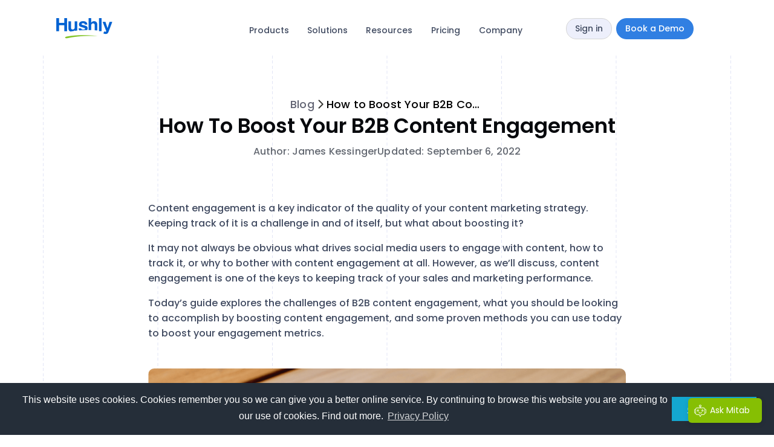

--- FILE ---
content_type: text/html; charset=UTF-8
request_url: https://www.hushly.com/blog/boost-content-engagement/
body_size: 99688
content:
<!DOCTYPE html>
<html lang="en">
<head>
	<meta charset="UTF-8" />
	<meta name="viewport" content="width=device-width, initial-scale=1" />
	<link rel="profile" href="http://gmpg.org/xfn/11" />
	<link rel="pingback" href="https://www.hushly.com/xmlrpc.php" />
	<meta name='robots' content='index, follow, max-image-preview:large, max-snippet:-1, max-video-preview:-1' />

	<!-- This site is optimized with the Yoast SEO Premium plugin v24.0 (Yoast SEO v24.2) - https://yoast.com/wordpress/plugins/seo/ -->
	<title>How to Boost Your B2B Content Engagement</title>
<link data-rocket-preload as="style" href="https://fonts.googleapis.com/css?family=Poppins%3A100%2C100italic%2C200%2C200italic%2C300%2C300italic%2C400%2C400italic%2C500%2C500italic%2C600%2C600italic%2C700%2C700italic%2C800%2C800italic%2C900%2C900italic&#038;display=swap" rel="preload">
<link href="https://fonts.googleapis.com/css?family=Poppins%3A100%2C100italic%2C200%2C200italic%2C300%2C300italic%2C400%2C400italic%2C500%2C500italic%2C600%2C600italic%2C700%2C700italic%2C800%2C800italic%2C900%2C900italic&#038;display=swap" media="print" onload="this.media=&#039;all&#039;" rel="stylesheet">
<style id="wpr-usedcss">.hfe-nav-menu li,.hfe-nav-menu ul,ul.hfe-nav-menu{list-style:none!important;margin:0;padding:0}.hfe-nav-menu li.menu-item{position:relative}.hfe-flyout-container .hfe-nav-menu li.menu-item{position:relative;background:unset}.hfe-nav-menu .sub-menu li.menu-item{position:relative;background:inherit}.elementor-widget-hfe-nav-menu .elementor-widget-container,div.hfe-nav-menu{-js-display:flex;display:-webkit-box;display:-webkit-flex;display:-moz-box;display:-ms-flexbox;display:flex;-webkit-box-orient:vertical;-webkit-box-direction:normal;-webkit-flex-direction:column;-moz-box-orient:vertical;-moz-box-direction:normal;-ms-flex-direction:column;flex-direction:column}.hfe-nav-menu .parent-has-no-child .hfe-menu-toggle{display:none}.hfe-nav-menu .menu-item-has-children .sub-menu{position:absolute;top:100%;left:0;z-index:9999;visibility:hidden;opacity:0}.hfe-flyout-container .hfe-nav-menu .menu-item-has-children .menu-item-has-children .sub-menu{top:0;left:0}.hfe-nav-menu .menu-item-has-children .menu-item-has-children .sub-menu{top:0;left:100%}.hfe-nav-menu:after,.hfe-nav-menu:before{content:'';display:table;clear:both}.rtl .hfe-nav-menu__align-left .hfe-nav-menu__layout-vertical li.hfe-button-wrapper,.rtl .hfe-nav-menu__align-left .hfe-nav-menu__layout-vertical li.hfe-has-submenu .hfe-button-wrapper{text-align:right}.hfe-nav-menu__align-left .hfe-nav-menu__layout-vertical li.hfe-button-wrapper,.hfe-nav-menu__align-left .hfe-nav-menu__layout-vertical li.hfe-has-submenu .hfe-button-wrapper{text-align:left}.hfe-nav-menu__align-left .hfe-nav-menu{margin-right:auto;-webkit-box-pack:start;-ms-flex-pack:start;-webkit-justify-content:flex-start;-moz-box-pack:start;justify-content:flex-start}.hfe-nav-menu__align-left .hfe-nav-menu__layout-vertical li a.hfe-menu-item,.hfe-nav-menu__align-left .hfe-nav-menu__layout-vertical li a.hfe-sub-menu-item{-webkit-box-pack:start;-ms-flex-pack:start;-webkit-justify-content:flex-start;-moz-box-pack:start;justify-content:flex-start}.hfe-active-menu+nav li:not(:last-child) a.hfe-menu-item,.hfe-active-menu+nav li:not(:last-child) a.hfe-sub-menu-item{border-bottom-width:0}.hfe-nav-menu a.hfe-menu-item,.hfe-nav-menu a.hfe-sub-menu-item{line-height:1;text-decoration:none;-js-display:flex;display:-webkit-box;display:-webkit-flex;display:-moz-box;display:-ms-flexbox;display:flex;-webkit-box-pack:justify;-moz-box-pack:justify;-ms-flex-pack:justify;-webkit-box-shadow:none;box-shadow:none;-webkit-box-align:center;-webkit-align-items:center;-moz-box-align:center;-ms-flex-align:center;align-items:center;-webkit-justify-content:space-between;justify-content:space-between}.hfe-nav-menu a.hfe-menu-item:hover,.hfe-nav-menu a.hfe-sub-menu-item:hover{text-decoration:none}.hfe-nav-menu .sub-menu{min-width:220px;margin:0;z-index:9999}.hfe-submenu-icon-arrow .hfe-nav-menu .parent-has-child .sub-arrow i:before{content:''}.hfe-submenu-icon-plus .hfe-nav-menu .parent-has-child .sub-arrow i:before{content:'+'}.hfe-submenu-icon-arrow .hfe-nav-menu .parent-has-child .sub-menu-active .sub-arrow i:before{content:''}.hfe-submenu-icon-plus .hfe-nav-menu .parent-has-child .sub-menu-active .sub-arrow i:before{content:'-'}.hfe-nav-menu-icon{padding:.35em;border:0 solid}.hfe-nav-menu-icon svg{width:25px;height:25px;line-height:25px;font-size:25px}.hfe-nav-menu-icon i:focus{outline:0}.hfe-has-submenu-container a.hfe-menu-item:focus,.hfe-has-submenu-container a.hfe-sub-menu-item:focus{outline:0}.hfe-nav-menu .menu-item-has-children .sub-menu:focus,.hfe-nav-menu .menu-item-has-children:focus{outline:0}.hfe-flyout-wrapper .sub-menu,.hfe-nav-menu__layout-vertical .sub-menu{position:relative;height:0}.hfe-nav-menu__submenu-arrow .hfe-menu-toggle:before{font-family:'Font Awesome 5 Free';z-index:1;font-size:inherit;font-weight:inherit;line-height:0}.hfe-active-menu.hfe-active-menu-full-width+.hfe-nav-menu__layout-vertical{position:absolute;top:100%}.hfe-nav-menu__layout-vertical .menu-item-has-children .menu-item-has-children .sub-menu{top:0;left:0}.hfe-nav-menu__toggle{-js-display:flex;display:-webkit-box;display:-webkit-flex;display:-moz-box;display:-ms-flexbox;display:flex;font-size:22px;cursor:pointer;border:0 solid;-webkit-border-radius:3px;border-radius:3px;color:#494c4f;position:relative;line-height:1}.hfe-nav-menu .sub-arrow{font-size:14px;line-height:1;-js-display:flex;display:-webkit-box;display:-webkit-flex;display:-moz-box;display:-ms-flexbox;display:flex;cursor:pointer;margin-top:-10px;margin-bottom:-10px}.hfe-flyout-wrapper .sub-arrow,.hfe-nav-menu__layout-vertical .hfe-nav-menu .sub-arrow{padding:10px}.hfe-layout-vertical .hfe-nav-menu__toggle{visibility:hidden;opacity:0;display:none}.hfe-nav-menu-icon{display:inline-block;line-height:1;text-align:center}.hfe-flyout-container .sub-menu,.hfe-nav-menu__layout-vertical .sub-menu{left:0!important;width:100%!important}.hfe-flyout-container .hfe-nav-menu .sub-menu{background:unset}.hfe-flyout-wrapper .hfe-menu-toggle:hover,.hfe-nav-menu__layout-vertical .hfe-menu-toggle:hover{border:1px dotted}.hfe-flyout-wrapper .hfe-menu-toggle,.hfe-nav-menu__layout-vertical .hfe-menu-toggle{border:1px dotted transparent}.hfe-nav-menu .menu-item a:after,.hfe-nav-menu .menu-item a:before{display:block;position:absolute;-webkit-transition:.3s;transition:.3s;-webkit-transition-timing-function:cubic-bezier(0.58,0.3,0.005,1);transition-timing-function:cubic-bezier(0.58,0.3,0.005,1)}.hfe-nav-menu .menu-item a.hfe-menu-item:not(:hover):not(:focus):not(.current-menu-item):not(.highlighted):after,.hfe-nav-menu .menu-item a.hfe-menu-item:not(:hover):not(:focus):not(.current-menu-item):not(.highlighted):before{opacity:0}.hfe-nav-menu .current-menu-item:after,.hfe-nav-menu .current-menu-item:before,.hfe-nav-menu .menu-item a.hfe-menu-item:focus:after,.hfe-nav-menu .menu-item a.hfe-menu-item:focus:before,.hfe-nav-menu .menu-item a.hfe-menu-item:hover:after,.hfe-nav-menu .menu-item a.hfe-menu-item:hover:before{-webkit-transform:scale(1);-ms-transform:scale(1);transform:scale(1)}.hfe-flyout-overlay{display:none;position:fixed;top:0;bottom:0;left:0;right:0;z-index:999998;background:rgba(0,0,0,.6);cursor:pointer;-webkit-backface-visibility:hidden}.hfe-flyout-close,.hfe-flyout-close svg{position:absolute;top:0;right:0;margin:5px;width:23px;height:23px;line-height:23px;font-size:23px;display:block;cursor:pointer}.hfe-flyout-wrapper .hfe-side{display:none;position:fixed;z-index:999999;padding:0;margin:0;-webkit-overflow-scrolling:touch;-webkit-backface-visibility:hidden}.hfe-flyout-wrapper .hfe-side.hfe-flyout-show{display:block}.hfe-flyout-content.push{color:#fff}.hfe-flyout-content ul li{color:#fff}.hfe-flyout-wrapper .hfe-side.hfe-flyout-left{top:0;bottom:0;left:-100%;right:auto;height:100%;width:300px;max-width:100%;max-width:100vw}.hfe-flyout-wrapper .hfe-side.top{top:-100%;bottom:auto;left:0;right:0;width:100%;width:100vw;height:300px;max-height:100%}.hfe-flyout-wrapper .hfe-side.bottom{top:auto;bottom:-100%;left:0;right:0;width:100%;width:100vw;height:300px;max-height:100%}.hfe-flyout-content{height:100%;overflow-x:hidden;overflow-y:auto;line-height:1.4em;color:#fff}.hfe-flyout-content::-webkit-scrollbar{display:none}.hfe-nav-menu .hfe-has-submenu .sub-menu li.menu-item:first-child,.hfe-nav-menu .hfe-has-submenu .sub-menu li.menu-item:last-child{overflow:visible!important}.elementor-widget-navigation-menu:not(.hfe-nav-menu__align-justify):not(.hfe-menu-item-space-between) a.hfe-menu-item.elementor-button{display:inline-flex}.hfe-nav-menu li.hfe-button-wrapper{align-self:center}@media only screen and (max-width:1024px){.hfe-nav-menu__breakpoint-tablet .hfe-nav-menu{width:100%;margin-right:0}.hfe-nav-menu__breakpoint-tablet .hfe-layout-vertical .hfe-nav-menu__toggle{display:block}.hfe-nav-menu__breakpoint-tablet .hfe-nav-menu__layout-vertical{visibility:hidden;opacity:0;height:0}.hfe-nav-menu__breakpoint-tablet .hfe-active-menu+.hfe-nav-menu__layout-vertical{visibility:visible;opacity:1;height:auto}.hfe-nav-menu__breakpoint-tablet .hfe-active-menu.hfe-active-menu-full-width+.hfe-nav-menu__layout-vertical{position:absolute}.hfe-nav-menu__breakpoint-tablet .hfe-layout-vertical .hfe-nav-menu__toggle{visibility:visible;opacity:1;display:block}.hfe-nav-menu__breakpoint-tablet .hfe-nav-menu__layout-vertical{float:none}.hfe-nav-menu__breakpoint-tablet .hfe-menu-toggle:hover{border:1px dotted}.hfe-nav-menu__breakpoint-tablet .hfe-menu-toggle{border:1px dotted transparent}.hfe-nav-menu__breakpoint-tablet .sub-menu{left:0!important;width:auto!important}.hfe-nav-menu .sub-menu{min-width:auto;margin:0}.hfe-nav-menu__breakpoint-tablet .hfe-nav-menu .sub-menu{-webkit-box-shadow:none;box-shadow:none}.elementor-widget-hfe-nav-menu.hfe-nav-menu__breakpoint-tablet .hfe-nav-menu-layout:not(.hfe-pointer__framed) .menu-item.parent a.hfe-menu-item:after,.elementor-widget-hfe-nav-menu.hfe-nav-menu__breakpoint-tablet .hfe-nav-menu-layout:not(.hfe-pointer__framed) .menu-item.parent a.hfe-menu-item:before{background-color:unset!important}}@media only screen and (max-width:767px){.hfe-nav-menu__breakpoint-mobile .hfe-nav-menu{width:100%}.hfe-nav-menu .sub-menu{min-width:auto;margin:0}.hfe-nav-menu__breakpoint-tablet .hfe-nav-menu__layout-vertical{float:none}.hfe-nav-menu__breakpoint-mobile .hfe-layout-vertical .hfe-nav-menu__toggle{visibility:visible;opacity:1;display:block}.hfe-nav-menu__breakpoint-mobile .hfe-nav-menu__layout-vertical{float:none}.hfe-nav-menu__breakpoint-mobile .hfe-nav-menu__layout-vertical{visibility:hidden;opacity:0;height:0}.hfe-nav-menu__breakpoint-mobile .hfe-active-menu+.hfe-nav-menu__layout-vertical{visibility:visible;opacity:1;height:auto}.hfe-nav-menu__breakpoint-mobile .hfe-active-menu.hfe-active-menu-full-width+.hfe-nav-menu__layout-vertical{position:absolute}.hfe-nav-menu__breakpoint-mobile .hfe-menu-toggle:hover{border:1px dotted}.hfe-nav-menu__breakpoint-mobile .hfe-menu-toggle{border:1px dotted transparent}.hfe-nav-menu__breakpoint-mobile .hfe-nav-menu .sub-menu{-webkit-box-shadow:none;box-shadow:none}.hfe-nav-menu__breakpoint-mobile .sub-menu,.hfe-nav-menu__breakpoint-tablet .sub-menu{left:0!important;width:auto!important}.elementor-widget-hfe-nav-menu.hfe-nav-menu__breakpoint-mobile .hfe-nav-menu-layout:not(.hfe-pointer__framed) .menu-item.parent a.hfe-menu-item:after,.elementor-widget-hfe-nav-menu.hfe-nav-menu__breakpoint-mobile .hfe-nav-menu-layout:not(.hfe-pointer__framed) .menu-item.parent a.hfe-menu-item:before,.elementor-widget-hfe-nav-menu.hfe-nav-menu__breakpoint-tablet .hfe-nav-menu-layout:not(.hfe-pointer__framed) .menu-item.parent a.hfe-menu-item:after,.elementor-widget-hfe-nav-menu.hfe-nav-menu__breakpoint-tablet .hfe-nav-menu-layout:not(.hfe-pointer__framed) .menu-item.parent a.hfe-menu-item:before{background-color:unset!important}}.hfe-search-button-wrapper{display:block;cursor:pointer;vertical-align:middle;text-align:right}.hfe-search-form__input{flex-basis:100%}.hfe-search-icon-toggle i:before{vertical-align:middle}.hfe-search-button-wrapper input[type=search]{border:0;padding:10px;cursor:pointer;border-radius:0;transition:all .5s;box-sizing:border-box;outline:0}.hfe-search-button-wrapper button{border:none;border-radius:0;padding:0}.hfe-search-button-wrapper input[type=search]:focus{cursor:auto;border:none;box-shadow:none}.hfe-search-icon-toggle input:-moz-placeholder,.hfe-search-icon-toggle input::-webkit-input-placeholder{color:transparent}.hfe-search-button-wrapper.hfe-input-focus{display:flex}.hfe-search-button-wrapper input[type=search]::-webkit-search-cancel-button,.hfe-search-button-wrapper input[type=search]::-webkit-search-decoration,.hfe-search-button-wrapper input[type=search]::-webkit-search-results-button,.hfe-search-button-wrapper input[type=search]::-webkit-search-results-decoration{display:none}.hfe-search-button-wrapper,.hfe-search-button-wrapper .hfe-search-icon-toggle i,.hfe-search-button-wrapper .hfe-search-icon-toggle i:before,.hfe-search-icon-toggle{position:relative}.hfe-search-button-wrapper .hfe-search-icon-toggle .hfe-search-form__input{position:absolute;width:0;right:0;background-color:transparent}.hfe-search-icon-toggle{width:100%!important}.hfe-search-button-wrapper.hfe-input-focus .hfe-search-icon-toggle .hfe-search-form__input{position:absolute;width:250px;right:0}.hfe-search-icon-toggle{line-height:1.5}.hfe-scroll-to-top-wrap.hfe-scroll-to-top-hide{display:none}body .elementor .hfe-button-wrapper a{text-decoration:none}.hfe-button-wrapper{border-radius:3px}.hfe-reading-progress-bar{height:4px}img.emoji{display:inline!important;border:none!important;box-shadow:none!important;height:1em!important;width:1em!important;margin:0 .07em!important;vertical-align:-.1em!important;background:0 0!important;padding:0!important}:where(.wp-block-button__link){border-radius:9999px;box-shadow:none;padding:calc(.667em + 2px) calc(1.333em + 2px);text-decoration:none}:root :where(.wp-block-button .wp-block-button__link.is-style-outline),:root :where(.wp-block-button.is-style-outline>.wp-block-button__link){border:2px solid;padding:.667em 1.333em}:root :where(.wp-block-button .wp-block-button__link.is-style-outline:not(.has-text-color)),:root :where(.wp-block-button.is-style-outline>.wp-block-button__link:not(.has-text-color)){color:currentColor}:root :where(.wp-block-button .wp-block-button__link.is-style-outline:not(.has-background)),:root :where(.wp-block-button.is-style-outline>.wp-block-button__link:not(.has-background)){background-color:initial;background-image:none}:where(.wp-block-calendar table:not(.has-background) th){background:#ddd}:where(.wp-block-columns){margin-bottom:1.75em}:where(.wp-block-columns.has-background){padding:1.25em 2.375em}:where(.wp-block-post-comments input[type=submit]){border:none}:where(.wp-block-cover-image:not(.has-text-color)),:where(.wp-block-cover:not(.has-text-color)){color:#fff}:where(.wp-block-cover-image.is-light:not(.has-text-color)),:where(.wp-block-cover.is-light:not(.has-text-color)){color:#000}:root :where(.wp-block-cover h1:not(.has-text-color)),:root :where(.wp-block-cover h2:not(.has-text-color)),:root :where(.wp-block-cover h3:not(.has-text-color)),:root :where(.wp-block-cover h4:not(.has-text-color)),:root :where(.wp-block-cover h5:not(.has-text-color)),:root :where(.wp-block-cover h6:not(.has-text-color)),:root :where(.wp-block-cover p:not(.has-text-color)){color:inherit}:where(.wp-block-file){margin-bottom:1.5em}:where(.wp-block-file__button){border-radius:2em;display:inline-block;padding:.5em 1em}:where(.wp-block-file__button):is(a):active,:where(.wp-block-file__button):is(a):focus,:where(.wp-block-file__button):is(a):hover,:where(.wp-block-file__button):is(a):visited{box-shadow:none;color:#fff;opacity:.85;text-decoration:none}:where(.wp-block-group.wp-block-group-is-layout-constrained){position:relative}.wp-block-image img{box-sizing:border-box;height:auto;max-width:100%;vertical-align:bottom}.wp-block-image[style*=border-radius] img,.wp-block-image[style*=border-radius]>a{border-radius:inherit}.wp-block-image.aligncenter{text-align:center}.wp-block-image .aligncenter,.wp-block-image.aligncenter{display:table}.wp-block-image .aligncenter{margin-left:auto;margin-right:auto}.wp-block-image :where(figcaption){margin-bottom:1em;margin-top:.5em}:root :where(.wp-block-image.is-style-rounded img,.wp-block-image .is-style-rounded img){border-radius:9999px}.wp-block-image figure{margin:0}:where(.wp-block-latest-comments:not([style*=line-height] .wp-block-latest-comments__comment)){line-height:1.1}:where(.wp-block-latest-comments:not([style*=line-height] .wp-block-latest-comments__comment-excerpt p)){line-height:1.8}:root :where(.wp-block-latest-posts.is-grid){padding:0}:root :where(.wp-block-latest-posts.wp-block-latest-posts__list){padding-left:0}ul{box-sizing:border-box}:root :where(ul.has-background,ol.has-background){padding:1.25em 2.375em}:where(.wp-block-navigation.has-background .wp-block-navigation-item a:not(.wp-element-button)),:where(.wp-block-navigation.has-background .wp-block-navigation-submenu a:not(.wp-element-button)){padding:.5em 1em}:where(.wp-block-navigation .wp-block-navigation__submenu-container .wp-block-navigation-item a:not(.wp-element-button)),:where(.wp-block-navigation .wp-block-navigation__submenu-container .wp-block-navigation-submenu a:not(.wp-element-button)),:where(.wp-block-navigation .wp-block-navigation__submenu-container .wp-block-navigation-submenu button.wp-block-navigation-item__content),:where(.wp-block-navigation .wp-block-navigation__submenu-container .wp-block-pages-list__item button.wp-block-navigation-item__content){padding:.5em 1em}:root :where(p.has-background){padding:1.25em 2.375em}:where(p.has-text-color:not(.has-link-color)) a{color:inherit}:where(.wp-block-post-comments-form) input:not([type=submit]),:where(.wp-block-post-comments-form) textarea{border:1px solid #949494;font-family:inherit;font-size:1em}:where(.wp-block-post-comments-form) input:where(:not([type=submit]):not([type=checkbox])),:where(.wp-block-post-comments-form) textarea{padding:calc(.667em + 2px)}:where(.wp-block-post-excerpt){margin-bottom:var(--wp--style--block-gap);margin-top:var(--wp--style--block-gap)}:where(.wp-block-preformatted.has-background){padding:1.25em 2.375em}:where(.wp-block-search__button){border:1px solid #ccc;padding:6px 10px}:where(.wp-block-search__input){font-family:inherit;font-size:inherit;font-style:inherit;font-weight:inherit;letter-spacing:inherit;line-height:inherit;text-transform:inherit}:where(.wp-block-search__button-inside .wp-block-search__inside-wrapper){border:1px solid #949494;box-sizing:border-box;padding:4px}:where(.wp-block-search__button-inside .wp-block-search__inside-wrapper) .wp-block-search__input{border:none;border-radius:0;padding:0 4px}:where(.wp-block-search__button-inside .wp-block-search__inside-wrapper) .wp-block-search__input:focus{outline:0}:where(.wp-block-search__button-inside .wp-block-search__inside-wrapper) :where(.wp-block-search__button){padding:4px 8px}:root :where(.wp-block-separator.is-style-dots){height:auto;line-height:1;text-align:center}:root :where(.wp-block-separator.is-style-dots):before{color:currentColor;content:"···";font-family:serif;font-size:1.5em;letter-spacing:2em;padding-left:2em}:root :where(.wp-block-site-logo.is-style-rounded){border-radius:9999px}:root :where(.wp-block-site-title a){color:inherit}:where(.wp-block-social-links:not(.is-style-logos-only)) .wp-social-link{background-color:#f0f0f0;color:#444}:where(.wp-block-social-links:not(.is-style-logos-only)) .wp-social-link-amazon{background-color:#f90;color:#fff}:where(.wp-block-social-links:not(.is-style-logos-only)) .wp-social-link-bandcamp{background-color:#1ea0c3;color:#fff}:where(.wp-block-social-links:not(.is-style-logos-only)) .wp-social-link-behance{background-color:#0757fe;color:#fff}:where(.wp-block-social-links:not(.is-style-logos-only)) .wp-social-link-bluesky{background-color:#0a7aff;color:#fff}:where(.wp-block-social-links:not(.is-style-logos-only)) .wp-social-link-codepen{background-color:#1e1f26;color:#fff}:where(.wp-block-social-links:not(.is-style-logos-only)) .wp-social-link-deviantart{background-color:#02e49b;color:#fff}:where(.wp-block-social-links:not(.is-style-logos-only)) .wp-social-link-dribbble{background-color:#e94c89;color:#fff}:where(.wp-block-social-links:not(.is-style-logos-only)) .wp-social-link-dropbox{background-color:#4280ff;color:#fff}:where(.wp-block-social-links:not(.is-style-logos-only)) .wp-social-link-etsy{background-color:#f45800;color:#fff}:where(.wp-block-social-links:not(.is-style-logos-only)) .wp-social-link-facebook{background-color:#1778f2;color:#fff}:where(.wp-block-social-links:not(.is-style-logos-only)) .wp-social-link-fivehundredpx{background-color:#000;color:#fff}:where(.wp-block-social-links:not(.is-style-logos-only)) .wp-social-link-flickr{background-color:#0461dd;color:#fff}:where(.wp-block-social-links:not(.is-style-logos-only)) .wp-social-link-foursquare{background-color:#e65678;color:#fff}:where(.wp-block-social-links:not(.is-style-logos-only)) .wp-social-link-github{background-color:#24292d;color:#fff}:where(.wp-block-social-links:not(.is-style-logos-only)) .wp-social-link-goodreads{background-color:#eceadd;color:#382110}:where(.wp-block-social-links:not(.is-style-logos-only)) .wp-social-link-google{background-color:#ea4434;color:#fff}:where(.wp-block-social-links:not(.is-style-logos-only)) .wp-social-link-gravatar{background-color:#1d4fc4;color:#fff}:where(.wp-block-social-links:not(.is-style-logos-only)) .wp-social-link-instagram{background-color:#f00075;color:#fff}:where(.wp-block-social-links:not(.is-style-logos-only)) .wp-social-link-lastfm{background-color:#e21b24;color:#fff}:where(.wp-block-social-links:not(.is-style-logos-only)) .wp-social-link-linkedin{background-color:#0d66c2;color:#fff}:where(.wp-block-social-links:not(.is-style-logos-only)) .wp-social-link-mastodon{background-color:#3288d4;color:#fff}:where(.wp-block-social-links:not(.is-style-logos-only)) .wp-social-link-medium{background-color:#000;color:#fff}:where(.wp-block-social-links:not(.is-style-logos-only)) .wp-social-link-meetup{background-color:#f6405f;color:#fff}:where(.wp-block-social-links:not(.is-style-logos-only)) .wp-social-link-patreon{background-color:#000;color:#fff}:where(.wp-block-social-links:not(.is-style-logos-only)) .wp-social-link-pinterest{background-color:#e60122;color:#fff}:where(.wp-block-social-links:not(.is-style-logos-only)) .wp-social-link-pocket{background-color:#ef4155;color:#fff}:where(.wp-block-social-links:not(.is-style-logos-only)) .wp-social-link-reddit{background-color:#ff4500;color:#fff}:where(.wp-block-social-links:not(.is-style-logos-only)) .wp-social-link-skype{background-color:#0478d7;color:#fff}:where(.wp-block-social-links:not(.is-style-logos-only)) .wp-social-link-snapchat{background-color:#fefc00;color:#fff;stroke:#000}:where(.wp-block-social-links:not(.is-style-logos-only)) .wp-social-link-soundcloud{background-color:#ff5600;color:#fff}:where(.wp-block-social-links:not(.is-style-logos-only)) .wp-social-link-spotify{background-color:#1bd760;color:#fff}:where(.wp-block-social-links:not(.is-style-logos-only)) .wp-social-link-telegram{background-color:#2aabee;color:#fff}:where(.wp-block-social-links:not(.is-style-logos-only)) .wp-social-link-threads{background-color:#000;color:#fff}:where(.wp-block-social-links:not(.is-style-logos-only)) .wp-social-link-tiktok{background-color:#000;color:#fff}:where(.wp-block-social-links:not(.is-style-logos-only)) .wp-social-link-tumblr{background-color:#011835;color:#fff}:where(.wp-block-social-links:not(.is-style-logos-only)) .wp-social-link-twitch{background-color:#6440a4;color:#fff}:where(.wp-block-social-links:not(.is-style-logos-only)) .wp-social-link-twitter{background-color:#1da1f2;color:#fff}:where(.wp-block-social-links:not(.is-style-logos-only)) .wp-social-link-vimeo{background-color:#1eb7ea;color:#fff}:where(.wp-block-social-links:not(.is-style-logos-only)) .wp-social-link-vk{background-color:#4680c2;color:#fff}:where(.wp-block-social-links:not(.is-style-logos-only)) .wp-social-link-wordpress{background-color:#3499cd;color:#fff}:where(.wp-block-social-links:not(.is-style-logos-only)) .wp-social-link-whatsapp{background-color:#25d366;color:#fff}:where(.wp-block-social-links:not(.is-style-logos-only)) .wp-social-link-x{background-color:#000;color:#fff}:where(.wp-block-social-links:not(.is-style-logos-only)) .wp-social-link-yelp{background-color:#d32422;color:#fff}:where(.wp-block-social-links:not(.is-style-logos-only)) .wp-social-link-youtube{background-color:red;color:#fff}:where(.wp-block-social-links.is-style-logos-only) .wp-social-link{background:0 0}:where(.wp-block-social-links.is-style-logos-only) .wp-social-link svg{height:1.25em;width:1.25em}:where(.wp-block-social-links.is-style-logos-only) .wp-social-link-amazon{color:#f90}:where(.wp-block-social-links.is-style-logos-only) .wp-social-link-bandcamp{color:#1ea0c3}:where(.wp-block-social-links.is-style-logos-only) .wp-social-link-behance{color:#0757fe}:where(.wp-block-social-links.is-style-logos-only) .wp-social-link-bluesky{color:#0a7aff}:where(.wp-block-social-links.is-style-logos-only) .wp-social-link-codepen{color:#1e1f26}:where(.wp-block-social-links.is-style-logos-only) .wp-social-link-deviantart{color:#02e49b}:where(.wp-block-social-links.is-style-logos-only) .wp-social-link-dribbble{color:#e94c89}:where(.wp-block-social-links.is-style-logos-only) .wp-social-link-dropbox{color:#4280ff}:where(.wp-block-social-links.is-style-logos-only) .wp-social-link-etsy{color:#f45800}:where(.wp-block-social-links.is-style-logos-only) .wp-social-link-facebook{color:#1778f2}:where(.wp-block-social-links.is-style-logos-only) .wp-social-link-fivehundredpx{color:#000}:where(.wp-block-social-links.is-style-logos-only) .wp-social-link-flickr{color:#0461dd}:where(.wp-block-social-links.is-style-logos-only) .wp-social-link-foursquare{color:#e65678}:where(.wp-block-social-links.is-style-logos-only) .wp-social-link-github{color:#24292d}:where(.wp-block-social-links.is-style-logos-only) .wp-social-link-goodreads{color:#382110}:where(.wp-block-social-links.is-style-logos-only) .wp-social-link-google{color:#ea4434}:where(.wp-block-social-links.is-style-logos-only) .wp-social-link-gravatar{color:#1d4fc4}:where(.wp-block-social-links.is-style-logos-only) .wp-social-link-instagram{color:#f00075}:where(.wp-block-social-links.is-style-logos-only) .wp-social-link-lastfm{color:#e21b24}:where(.wp-block-social-links.is-style-logos-only) .wp-social-link-linkedin{color:#0d66c2}:where(.wp-block-social-links.is-style-logos-only) .wp-social-link-mastodon{color:#3288d4}:where(.wp-block-social-links.is-style-logos-only) .wp-social-link-medium{color:#000}:where(.wp-block-social-links.is-style-logos-only) .wp-social-link-meetup{color:#f6405f}:where(.wp-block-social-links.is-style-logos-only) .wp-social-link-patreon{color:#000}:where(.wp-block-social-links.is-style-logos-only) .wp-social-link-pinterest{color:#e60122}:where(.wp-block-social-links.is-style-logos-only) .wp-social-link-pocket{color:#ef4155}:where(.wp-block-social-links.is-style-logos-only) .wp-social-link-reddit{color:#ff4500}:where(.wp-block-social-links.is-style-logos-only) .wp-social-link-skype{color:#0478d7}:where(.wp-block-social-links.is-style-logos-only) .wp-social-link-snapchat{color:#fff;stroke:#000}:where(.wp-block-social-links.is-style-logos-only) .wp-social-link-soundcloud{color:#ff5600}:where(.wp-block-social-links.is-style-logos-only) .wp-social-link-spotify{color:#1bd760}:where(.wp-block-social-links.is-style-logos-only) .wp-social-link-telegram{color:#2aabee}:where(.wp-block-social-links.is-style-logos-only) .wp-social-link-threads{color:#000}:where(.wp-block-social-links.is-style-logos-only) .wp-social-link-tiktok{color:#000}:where(.wp-block-social-links.is-style-logos-only) .wp-social-link-tumblr{color:#011835}:where(.wp-block-social-links.is-style-logos-only) .wp-social-link-twitch{color:#6440a4}:where(.wp-block-social-links.is-style-logos-only) .wp-social-link-twitter{color:#1da1f2}:where(.wp-block-social-links.is-style-logos-only) .wp-social-link-vimeo{color:#1eb7ea}:where(.wp-block-social-links.is-style-logos-only) .wp-social-link-vk{color:#4680c2}:where(.wp-block-social-links.is-style-logos-only) .wp-social-link-whatsapp{color:#25d366}:where(.wp-block-social-links.is-style-logos-only) .wp-social-link-wordpress{color:#3499cd}:where(.wp-block-social-links.is-style-logos-only) .wp-social-link-x{color:#000}:where(.wp-block-social-links.is-style-logos-only) .wp-social-link-yelp{color:#d32422}:where(.wp-block-social-links.is-style-logos-only) .wp-social-link-youtube{color:red}:root :where(.wp-block-social-links .wp-social-link a){padding:.25em}:root :where(.wp-block-social-links.is-style-logos-only .wp-social-link a){padding:0}:root :where(.wp-block-social-links.is-style-pill-shape .wp-social-link a){padding-left:.66667em;padding-right:.66667em}:root :where(.wp-block-tag-cloud.is-style-outline){display:flex;flex-wrap:wrap;gap:1ch}:root :where(.wp-block-tag-cloud.is-style-outline a){border:1px solid;font-size:unset!important;margin-right:0;padding:1ch 2ch;text-decoration:none!important}:where(.wp-block-term-description){margin-bottom:var(--wp--style--block-gap);margin-top:var(--wp--style--block-gap)}:where(pre.wp-block-verse){font-family:inherit}:root{--wp--preset--font-size--normal:16px;--wp--preset--font-size--huge:42px}.aligncenter{clear:both}.screen-reader-text{border:0;clip:rect(1px,1px,1px,1px);clip-path:inset(50%);height:1px;margin:-1px;overflow:hidden;padding:0;position:absolute;width:1px;word-wrap:normal!important}.screen-reader-text:focus{background-color:#ddd;clip:auto!important;clip-path:none;color:#444;display:block;font-size:1em;height:auto;left:5px;line-height:normal;padding:15px 23px 14px;text-decoration:none;top:5px;width:auto;z-index:100000}html :where(.has-border-color){border-style:solid}html :where([style*=border-top-color]){border-top-style:solid}html :where([style*=border-right-color]){border-right-style:solid}html :where([style*=border-bottom-color]){border-bottom-style:solid}html :where([style*=border-left-color]){border-left-style:solid}html :where([style*=border-width]){border-style:solid}html :where([style*=border-top-width]){border-top-style:solid}html :where([style*=border-right-width]){border-right-style:solid}html :where([style*=border-bottom-width]){border-bottom-style:solid}html :where([style*=border-left-width]){border-left-style:solid}html :where(img[class*=wp-image-]){height:auto;max-width:100%}:where(figure){margin:0 0 1em}html :where(.is-position-sticky){--wp-admin--admin-bar--position-offset:var(--wp-admin--admin-bar--height,0px)}@media screen and (max-width:600px){html :where(.is-position-sticky){--wp-admin--admin-bar--position-offset:0px}}:root{--wp--preset--aspect-ratio--square:1;--wp--preset--aspect-ratio--4-3:4/3;--wp--preset--aspect-ratio--3-4:3/4;--wp--preset--aspect-ratio--3-2:3/2;--wp--preset--aspect-ratio--2-3:2/3;--wp--preset--aspect-ratio--16-9:16/9;--wp--preset--aspect-ratio--9-16:9/16;--wp--preset--color--black:#000000;--wp--preset--color--cyan-bluish-gray:#abb8c3;--wp--preset--color--white:#ffffff;--wp--preset--color--pale-pink:#f78da7;--wp--preset--color--vivid-red:#cf2e2e;--wp--preset--color--luminous-vivid-orange:#ff6900;--wp--preset--color--luminous-vivid-amber:#fcb900;--wp--preset--color--light-green-cyan:#7bdcb5;--wp--preset--color--vivid-green-cyan:#00d084;--wp--preset--color--pale-cyan-blue:#8ed1fc;--wp--preset--color--vivid-cyan-blue:#0693e3;--wp--preset--color--vivid-purple:#9b51e0;--wp--preset--gradient--vivid-cyan-blue-to-vivid-purple:linear-gradient(135deg,rgba(6, 147, 227, 1) 0%,rgb(155, 81, 224) 100%);--wp--preset--gradient--light-green-cyan-to-vivid-green-cyan:linear-gradient(135deg,rgb(122, 220, 180) 0%,rgb(0, 208, 130) 100%);--wp--preset--gradient--luminous-vivid-amber-to-luminous-vivid-orange:linear-gradient(135deg,rgba(252, 185, 0, 1) 0%,rgba(255, 105, 0, 1) 100%);--wp--preset--gradient--luminous-vivid-orange-to-vivid-red:linear-gradient(135deg,rgba(255, 105, 0, 1) 0%,rgb(207, 46, 46) 100%);--wp--preset--gradient--very-light-gray-to-cyan-bluish-gray:linear-gradient(135deg,rgb(238, 238, 238) 0%,rgb(169, 184, 195) 100%);--wp--preset--gradient--cool-to-warm-spectrum:linear-gradient(135deg,rgb(74, 234, 220) 0%,rgb(151, 120, 209) 20%,rgb(207, 42, 186) 40%,rgb(238, 44, 130) 60%,rgb(251, 105, 98) 80%,rgb(254, 248, 76) 100%);--wp--preset--gradient--blush-light-purple:linear-gradient(135deg,rgb(255, 206, 236) 0%,rgb(152, 150, 240) 100%);--wp--preset--gradient--blush-bordeaux:linear-gradient(135deg,rgb(254, 205, 165) 0%,rgb(254, 45, 45) 50%,rgb(107, 0, 62) 100%);--wp--preset--gradient--luminous-dusk:linear-gradient(135deg,rgb(255, 203, 112) 0%,rgb(199, 81, 192) 50%,rgb(65, 88, 208) 100%);--wp--preset--gradient--pale-ocean:linear-gradient(135deg,rgb(255, 245, 203) 0%,rgb(182, 227, 212) 50%,rgb(51, 167, 181) 100%);--wp--preset--gradient--electric-grass:linear-gradient(135deg,rgb(202, 248, 128) 0%,rgb(113, 206, 126) 100%);--wp--preset--gradient--midnight:linear-gradient(135deg,rgb(2, 3, 129) 0%,rgb(40, 116, 252) 100%);--wp--preset--font-size--small:13px;--wp--preset--font-size--medium:20px;--wp--preset--font-size--large:36px;--wp--preset--font-size--x-large:42px;--wp--preset--spacing--20:0.44rem;--wp--preset--spacing--30:0.67rem;--wp--preset--spacing--40:1rem;--wp--preset--spacing--50:1.5rem;--wp--preset--spacing--60:2.25rem;--wp--preset--spacing--70:3.38rem;--wp--preset--spacing--80:5.06rem;--wp--preset--shadow--natural:6px 6px 9px rgba(0, 0, 0, .2);--wp--preset--shadow--deep:12px 12px 50px rgba(0, 0, 0, .4);--wp--preset--shadow--sharp:6px 6px 0px rgba(0, 0, 0, .2);--wp--preset--shadow--outlined:6px 6px 0px -3px rgba(255, 255, 255, 1),6px 6px rgba(0, 0, 0, 1);--wp--preset--shadow--crisp:6px 6px 0px rgba(0, 0, 0, 1)}:root{--wp--style--global--content-size:800px;--wp--style--global--wide-size:1200px}:where(body){margin:0}:where(.wp-site-blocks)>*{margin-block-start:24px;margin-block-end:0}:where(.wp-site-blocks)>:first-child{margin-block-start:0}:where(.wp-site-blocks)>:last-child{margin-block-end:0}:root{--wp--style--block-gap:24px}:root :where(.is-layout-flow)>:first-child{margin-block-start:0}:root :where(.is-layout-flow)>:last-child{margin-block-end:0}:root :where(.is-layout-flow)>*{margin-block-start:24px;margin-block-end:0}:root :where(.is-layout-constrained)>:first-child{margin-block-start:0}:root :where(.is-layout-constrained)>:last-child{margin-block-end:0}:root :where(.is-layout-constrained)>*{margin-block-start:24px;margin-block-end:0}:root :where(.is-layout-flex){gap:24px}:root :where(.is-layout-grid){gap:24px}body{padding-top:0;padding-right:0;padding-bottom:0;padding-left:0}a:where(:not(.wp-element-button)){text-decoration:underline}:root :where(.wp-element-button,.wp-block-button__link){background-color:#32373c;border-width:0;color:#fff;font-family:inherit;font-size:inherit;line-height:inherit;padding:calc(.667em + 2px) calc(1.333em + 2px);text-decoration:none}:root :where(.wp-block-pullquote){font-size:1.5em;line-height:1.6}.footer-width-fixer{width:100%}.bhf-hidden{display:none}.ehf-header #masthead{z-index:99;position:relative}:root{--direction-multiplier:1}body.rtl,html[dir=rtl]{--direction-multiplier:-1}.elementor-screen-only,.screen-reader-text,.screen-reader-text span{height:1px;margin:-1px;overflow:hidden;padding:0;position:absolute;top:-10000em;width:1px;clip:rect(0,0,0,0);border:0}.elementor *,.elementor :after,.elementor :before{box-sizing:border-box}.elementor a{box-shadow:none;text-decoration:none}.elementor img{border:none;border-radius:0;box-shadow:none;height:auto;max-width:100%}.elementor .elementor-widget:not(.elementor-widget-text-editor):not(.elementor-widget-theme-post-content) figure{margin:0}.elementor iframe,.elementor object,.elementor video{border:none;line-height:1;margin:0;max-width:100%;width:100%}.elementor-widget-wrap .elementor-element.elementor-widget__width-initial{max-width:100%}.elementor-element{--flex-direction:initial;--flex-wrap:initial;--justify-content:initial;--align-items:initial;--align-content:initial;--gap:initial;--flex-basis:initial;--flex-grow:initial;--flex-shrink:initial;--order:initial;--align-self:initial;align-self:var(--align-self);flex-basis:var(--flex-basis);flex-grow:var(--flex-grow);flex-shrink:var(--flex-shrink);order:var(--order)}.elementor-element:where(.e-con-full,.elementor-widget){align-content:var(--align-content);align-items:var(--align-items);flex-direction:var(--flex-direction);flex-wrap:var(--flex-wrap);gap:var(--row-gap) var(--column-gap);justify-content:var(--justify-content)}.elementor-invisible{visibility:hidden}.elementor-align-right{text-align:right}.elementor-align-right .elementor-button{width:auto}:root{--page-title-display:block}.elementor-widget-wrap{align-content:flex-start;flex-wrap:wrap;position:relative;width:100%}.elementor:not(.elementor-bc-flex-widget) .elementor-widget-wrap{display:flex}.elementor-widget-wrap>.elementor-element{width:100%}.elementor-widget-wrap.e-swiper-container{width:calc(100% - (var(--e-column-margin-left,0px) + var(--e-column-margin-right,0px)))}.elementor-widget{position:relative}.elementor-widget:not(:last-child){margin-bottom:var(--kit-widget-spacing,20px)}.elementor-widget:not(:last-child).elementor-widget__width-initial{margin-bottom:0}.elementor-grid{display:grid;grid-column-gap:var(--grid-column-gap);grid-row-gap:var(--grid-row-gap)}.elementor-grid .elementor-grid-item{min-width:0}.elementor-grid-0 .elementor-grid{display:inline-block;margin-bottom:calc(-1 * var(--grid-row-gap));width:100%;word-spacing:var(--grid-column-gap)}.elementor-grid-0 .elementor-grid .elementor-grid-item{display:inline-block;margin-bottom:var(--grid-row-gap);word-break:break-word}@media (min-width:2401px){#elementor-device-mode:after{content:"desktop"}}@media (min-width:-1){#elementor-device-mode:after{content:"widescreen"}}@media (max-width:2400px){#elementor-device-mode:after{content:"laptop"}.elementor-widget:not(.elementor-laptop-align-right) .elementor-icon-list-item:after{inset-inline-start:0}.elementor-widget:not(.elementor-laptop-align-left) .elementor-icon-list-item:after{inset-inline-end:0}}@media (max-width:-1){#elementor-device-mode:after{content:"tablet_extra"}}@media (max-width:1024px){.hfe-flyout-content{-webkit-transform:translateZ(0);transform:translateZ(0)}.elementor-widget-wrap .elementor-element.elementor-widget-tablet__width-initial{max-width:100%}#elementor-device-mode:after{content:"tablet"}}@media (max-width:-1){#elementor-device-mode:after{content:"mobile_extra"}.elementor-widget:not(.elementor-laptop-align-right) .elementor-icon-list-item:after{inset-inline-start:0}.elementor-widget:not(.elementor-laptop-align-left) .elementor-icon-list-item:after{inset-inline-end:0}.elementor-widget:not(.elementor-tablet_extra-align-right) .elementor-icon-list-item:after{inset-inline-start:0}.elementor-widget:not(.elementor-tablet_extra-align-left) .elementor-icon-list-item:after{inset-inline-end:0}}.e-con{--border-radius:0;--border-top-width:0px;--border-right-width:0px;--border-bottom-width:0px;--border-left-width:0px;--border-style:initial;--border-color:initial;--container-widget-width:100%;--container-widget-height:initial;--container-widget-flex-grow:0;--container-widget-align-self:initial;--content-width:min(100%,var(--container-max-width,1140px));--width:100%;--min-height:initial;--height:auto;--text-align:initial;--margin-top:0px;--margin-right:0px;--margin-bottom:0px;--margin-left:0px;--padding-top:var(--container-default-padding-top,10px);--padding-right:var(--container-default-padding-right,10px);--padding-bottom:var(--container-default-padding-bottom,10px);--padding-left:var(--container-default-padding-left,10px);--position:relative;--z-index:revert;--overflow:visible;--gap:var(--widgets-spacing,20px);--row-gap:var(--widgets-spacing-row,20px);--column-gap:var(--widgets-spacing-column,20px);--overlay-mix-blend-mode:initial;--overlay-opacity:1;--overlay-transition:0.3s;--e-con-grid-template-columns:repeat(3,1fr);--e-con-grid-template-rows:repeat(2,1fr);border-radius:var(--border-radius);height:var(--height);min-height:var(--min-height);min-width:0;overflow:var(--overflow);position:var(--position);width:var(--width);z-index:var(--z-index);--flex-wrap-mobile:wrap;margin-block-end:var(--margin-block-end);margin-block-start:var(--margin-block-start);margin-inline-end:var(--margin-inline-end);margin-inline-start:var(--margin-inline-start);padding-inline-end:var(--padding-inline-end);padding-inline-start:var(--padding-inline-start)}.e-con:where(:not(.e-div-block-base)){transition:background var(--background-transition,.3s),border var(--border-transition,.3s),box-shadow var(--border-transition,.3s),transform var(--e-con-transform-transition-duration,.4s)}.e-con{--margin-block-start:var(--margin-top);--margin-block-end:var(--margin-bottom);--margin-inline-start:var(--margin-left);--margin-inline-end:var(--margin-right);--padding-inline-start:var(--padding-left);--padding-inline-end:var(--padding-right);--padding-block-start:var(--padding-top);--padding-block-end:var(--padding-bottom);--border-block-start-width:var(--border-top-width);--border-block-end-width:var(--border-bottom-width);--border-inline-start-width:var(--border-left-width);--border-inline-end-width:var(--border-right-width)}body.rtl .e-con{--padding-inline-start:var(--padding-right);--padding-inline-end:var(--padding-left);--margin-inline-start:var(--margin-right);--margin-inline-end:var(--margin-left);--border-inline-start-width:var(--border-right-width);--border-inline-end-width:var(--border-left-width)}.e-con.e-flex{--flex-direction:column;--flex-basis:auto;--flex-grow:0;--flex-shrink:1;flex:var(--flex-grow) var(--flex-shrink) var(--flex-basis)}.e-con-full,.e-con>.e-con-inner{padding-block-end:var(--padding-block-end);padding-block-start:var(--padding-block-start);text-align:var(--text-align)}.e-con-full.e-flex,.e-con.e-flex>.e-con-inner{flex-direction:var(--flex-direction)}.e-con,.e-con>.e-con-inner{display:var(--display)}.e-con-boxed.e-flex{align-content:normal;align-items:normal;flex-direction:column;flex-wrap:nowrap;justify-content:normal}.e-con-boxed{gap:initial;text-align:initial}.e-con.e-flex>.e-con-inner{align-content:var(--align-content);align-items:var(--align-items);align-self:auto;flex-basis:auto;flex-grow:1;flex-shrink:1;flex-wrap:var(--flex-wrap);justify-content:var(--justify-content)}.e-con>.e-con-inner{gap:var(--row-gap) var(--column-gap);height:100%;margin:0 auto;max-width:var(--content-width);padding-inline-end:0;padding-inline-start:0;width:100%}:is(.elementor-section-wrap,[data-elementor-id])>.e-con{--margin-left:auto;--margin-right:auto;max-width:min(100%,var(--width))}.e-con .elementor-widget.elementor-widget{margin-block-end:0}.e-con:before,.e-con>.elementor-motion-effects-container>.elementor-motion-effects-layer:before{border-block-end-width:var(--border-block-end-width);border-block-start-width:var(--border-block-start-width);border-color:var(--border-color);border-inline-end-width:var(--border-inline-end-width);border-inline-start-width:var(--border-inline-start-width);border-radius:var(--border-radius);border-style:var(--border-style);content:var(--background-overlay);display:block;height:max(100% + var(--border-top-width) + var(--border-bottom-width),100%);left:calc(0px - var(--border-left-width));mix-blend-mode:var(--overlay-mix-blend-mode);opacity:var(--overlay-opacity);position:absolute;top:calc(0px - var(--border-top-width));transition:var(--overlay-transition,.3s);width:max(100% + var(--border-left-width) + var(--border-right-width),100%)}.e-con:before{transition:background var(--overlay-transition,.3s),border-radius var(--border-transition,.3s),opacity var(--overlay-transition,.3s)}.e-con .elementor-widget{min-width:0}.e-con .elementor-widget.e-widget-swiper{width:100%}.e-con>.e-con-inner>.elementor-widget>.elementor-widget-container,.e-con>.elementor-widget>.elementor-widget-container{height:100%}.e-con.e-con>.e-con-inner>.elementor-widget,.elementor.elementor .e-con>.elementor-widget{max-width:100%}.e-con .elementor-widget:not(:last-child){--kit-widget-spacing:0px}@media (max-width:767px){.elementor-widget-wrap .elementor-element.elementor-widget-mobile__width-initial{max-width:100%}#elementor-device-mode:after{content:"mobile"}.e-con.e-flex{--width:100%;--flex-wrap:var(--flex-wrap-mobile)}.elementor .elementor-hidden-mobile{display:none}}.elementor-element:where(:not(.e-con)):where(:not(.e-div-block-base)) .elementor-widget-container,.elementor-element:where(:not(.e-con)):where(:not(.e-div-block-base)):not(:has(.elementor-widget-container)){transition:background .3s,border .3s,border-radius .3s,box-shadow .3s,transform var(--e-transform-transition-duration,.4s)}.elementor-heading-title{line-height:1;margin:0;padding:0}.elementor-button{background-color:#69727d;border-radius:3px;color:#fff;display:inline-block;font-size:15px;line-height:1;padding:12px 24px;fill:#fff;text-align:center;transition:all .3s}.elementor-button:focus,.elementor-button:hover,.elementor-button:visited{color:#fff}.elementor-button-content-wrapper{display:flex;flex-direction:row;gap:5px;justify-content:center}.elementor-button-text{display:inline-block}.elementor-button span{text-decoration:inherit}.elementor-icon{color:#69727d;display:inline-block;font-size:50px;line-height:1;text-align:center;transition:all .3s}.elementor-icon:hover{color:#69727d}.elementor-icon i,.elementor-icon svg{display:block;height:1em;position:relative;width:1em}.elementor-icon i:before,.elementor-icon svg:before{left:50%;position:absolute;transform:translateX(-50%)}.elementor-shape-circle .elementor-icon{border-radius:50%}.animated{animation-duration:1.25s}.animated.infinite{animation-iteration-count:infinite}.animated.reverse{animation-direction:reverse;animation-fill-mode:forwards}@media (min-width:768px) and (max-width:1024px){.elementor .elementor-hidden-tablet{display:none}}@media (min-width:1025px) and (max-width:2400px){.elementor .elementor-hidden-laptop{display:none}}@media (min-width:2401px) and (max-width:99999px){.elementor .elementor-hidden-desktop{display:none}}.elementor-kit-1642{--e-global-color-primary:#226AC5;--e-global-color-secondary:#86BF00;--e-global-color-text:#07090D;--e-global-color-accent:#FFC600;--e-global-color-e8cec7f:#060913;--e-global-color-b5b6dd8:#EDEFFB;--e-global-color-45e78f2:#F4F9FF;--e-global-color-f95ede3:#307FE2;--e-global-color-1273ceb:#86BF00;--e-global-typography-primary-font-family:"Poppins";--e-global-typography-primary-font-size:62px;--e-global-typography-primary-font-weight:400;--e-global-typography-primary-line-height:93px;--e-global-typography-secondary-font-family:"Poppins";--e-global-typography-secondary-font-size:52px;--e-global-typography-secondary-font-weight:400;--e-global-typography-secondary-line-height:78px;--e-global-typography-text-font-family:"Poppins";--e-global-typography-text-font-size:20px;--e-global-typography-text-font-weight:400;--e-global-typography-text-line-height:30px;--e-global-typography-accent-font-family:"Poppins";--e-global-typography-accent-font-size:18px;--e-global-typography-accent-font-weight:400;--e-global-typography-accent-line-height:27px;background-color:#fff;color:#151515;font-family:Poppins,Sans-serif;font-size:20px;font-weight:400;line-height:30px}.elementor-kit-1642 .elementor-button,.elementor-kit-1642 button,.elementor-kit-1642 input[type=button],.elementor-kit-1642 input[type=submit]{background-color:#307fe2;font-family:Poppins,Sans-serif;font-size:12px;font-weight:500;line-height:16px;color:#fff;border-style:none;border-radius:20px 20px 20px 20px;padding:9px 18px}.elementor-kit-1642 .elementor-button:focus,.elementor-kit-1642 .elementor-button:hover,.elementor-kit-1642 button:focus,.elementor-kit-1642 button:hover,.elementor-kit-1642 input[type=button]:focus,.elementor-kit-1642 input[type=button]:hover,.elementor-kit-1642 input[type=submit]:focus,.elementor-kit-1642 input[type=submit]:hover{background-color:#2e6ab6}.elementor-kit-1642 h1{color:var(--e-global-color-primary);font-family:Poppins,Sans-serif;font-size:34px;font-weight:600;line-height:47.6px}.elementor-kit-1642 h2{color:#151515;font-family:Poppins,Sans-serif;font-size:46px;font-weight:500;line-height:64px}.elementor-kit-1642 h3{color:#151515;font-family:Poppins,Sans-serif;font-size:46px;font-weight:500;line-height:64.4px}.elementor-kit-1642 h5{color:#151515;font-family:Poppins,Sans-serif;font-size:34px;font-weight:500;line-height:51px}.e-con{--container-max-width:1200px}.elementor-widget:not(:last-child){margin-block-end:20px}.elementor-element{--widgets-spacing:20px 20px;--widgets-spacing-row:20px;--widgets-spacing-column:20px}@media(max-width:1024px){.e-con{--container-max-width:1024px}}.elementor-1719 .elementor-element.elementor-element-18453b0a{--display:flex;--position:fixed;--flex-direction:column;--container-widget-width:calc( ( 1 - var( --container-widget-flex-grow ) ) * 100% );--container-widget-height:initial;--container-widget-flex-grow:0;--container-widget-align-self:initial;--flex-wrap-mobile:wrap;--justify-content:center;--align-items:center;--overflow:hidden;--margin-top:0px;--margin-bottom:0px;--margin-left:0px;--margin-right:0px;top:0;--z-index:999999}body:not(.rtl) .elementor-1719 .elementor-element.elementor-element-18453b0a{left:0}body.rtl .elementor-1719 .elementor-element.elementor-element-18453b0a{right:0}.elementor-1719 .elementor-element.elementor-element-4c1811e8{--display:flex;--min-height:44px;--flex-direction:row;--container-widget-width:calc( ( 1 - var( --container-widget-flex-grow ) ) * 100% );--container-widget-height:100%;--container-widget-flex-grow:1;--container-widget-align-self:stretch;--flex-wrap-mobile:wrap;--justify-content:center;--align-items:center;--gap:0px 0px;--row-gap:0px;--column-gap:0px;border-style:solid;--border-style:solid;border-width:1px;--border-top-width:1px;--border-right-width:1px;--border-bottom-width:1px;--border-left-width:1px;border-color:#d7dee5;--border-color:#D7DEE5;--border-radius:60px 60px 60px 60px;box-shadow:0 0 10px 0 rgba(72,74,91,.15);--margin-top:0px;--margin-bottom:0px;--margin-left:0px;--margin-right:0px;--padding-top:5px;--padding-bottom:5px;--padding-left:14px;--padding-right:28px;--z-index:99999}.elementor-1719 .elementor-element.elementor-element-4c1811e8:not(.elementor-motion-effects-element-type-background),.elementor-1719 .elementor-element.elementor-element-4c1811e8>.elementor-motion-effects-container>.elementor-motion-effects-layer{background-color:#fff}.elementor-1719 .elementor-element.elementor-element-24988c9a{--display:flex;--flex-direction:column;--container-widget-width:calc( ( 1 - var( --container-widget-flex-grow ) ) * 100% );--container-widget-height:initial;--container-widget-flex-grow:0;--container-widget-align-self:initial;--flex-wrap-mobile:wrap;--justify-content:center;--align-items:center}.elementor-1719 .elementor-element.elementor-element-24988c9a.e-con{--align-self:center;--flex-grow:0;--flex-shrink:0}.elementor-1719 .elementor-element.elementor-element-4c61a4f1>.elementor-widget-container{margin:0;padding:0}.elementor-1719 .elementor-element.elementor-element-4c61a4f1.elementor-element{--align-self:center}.elementor-1719 .elementor-element.elementor-element-4c61a4f1{text-align:center}.elementor-1719 .elementor-element.elementor-element-4c61a4f1 img{width:100%;max-width:25px}.elementor-1719 .elementor-element.elementor-element-26c3eb4d{--display:flex;--flex-direction:column;--container-widget-width:100%;--container-widget-height:initial;--container-widget-flex-grow:0;--container-widget-align-self:initial;--flex-wrap-mobile:wrap}.elementor-1719 .elementor-element.elementor-element-26c3eb4d.e-con{--flex-grow:0;--flex-shrink:0}.elementor-1719 .elementor-element.elementor-element-4987b24b{--display:flex;--flex-direction:row;--container-widget-width:calc( ( 1 - var( --container-widget-flex-grow ) ) * 100% );--container-widget-height:100%;--container-widget-flex-grow:1;--container-widget-align-self:stretch;--flex-wrap-mobile:wrap;--justify-content:flex-end;--align-items:center;--gap:15px 15px;--row-gap:15px;--column-gap:15px}.elementor-1719 .elementor-element.elementor-element-4987b24b.e-con{--align-self:center;--flex-grow:0;--flex-shrink:0}.elementor-1719 .elementor-element.elementor-element-6789600e .elementor-button{background-color:transparent;font-family:Poppins,Sans-serif;font-size:14px;font-weight:500;text-decoration:none;line-height:19.6px;fill:#FFFFFF;color:#fff;background-image:linear-gradient(180deg,#307fe2 0,#307fe2 0);border-style:solid;border-width:1px;border-color:#0b52aa;border-radius:20px 20px 20px 20px;padding:7px 14px}.elementor-1719 .elementor-element.elementor-element-6789600e .elementor-button:focus,.elementor-1719 .elementor-element.elementor-element-6789600e .elementor-button:hover{background-color:transparent;background-image:linear-gradient(180deg,#226ac5 0,#226ac5 100%)}.elementor-1719 .elementor-element.elementor-element-6789600e{width:var(--container-widget-width,129px);max-width:129px;--container-widget-width:129px;--container-widget-flex-grow:0}.elementor-1719 .elementor-element.elementor-element-6789600e.elementor-element{--flex-grow:0;--flex-shrink:0}.elementor-1719 .elementor-element.elementor-element-36068197 .hfe-nav-menu-icon,.elementor-1719 .elementor-element.elementor-element-36068197 .hfe-nav-menu__toggle{margin:0 auto;justify-content:center}.elementor-1719 .elementor-element.elementor-element-36068197 li.menu-item a{justify-content:space-between}.elementor-1719 .elementor-element.elementor-element-36068197 li.hfe-button-wrapper{text-align:space-between}.elementor-1719 .elementor-element.elementor-element-36068197.hfe-menu-item-flex-end li.hfe-button-wrapper{text-align:right}.elementor-1719 .elementor-element.elementor-element-36068197 .hfe-flyout-wrapper .hfe-side{width:300px}.elementor-1719 .elementor-element.elementor-element-36068197 .hfe-flyout-open.left{left:-300px}.elementor-1719 .elementor-element.elementor-element-36068197 .hfe-flyout-open.right{right:-300px}.elementor-1719 .elementor-element.elementor-element-36068197 .hfe-flyout-content{padding:30px;background-color:#fff}.elementor-1719 .elementor-element.elementor-element-36068197 .menu-item a.hfe-menu-item{padding-left:15px;padding-right:15px}.elementor-1719 .elementor-element.elementor-element-36068197 .menu-item a.hfe-sub-menu-item{padding-left:calc(15px + 20px);padding-right:15px}.elementor-1719 .elementor-element.elementor-element-36068197 .hfe-nav-menu__layout-vertical .menu-item ul ul a.hfe-sub-menu-item{padding-left:calc(15px + 40px);padding-right:15px}.elementor-1719 .elementor-element.elementor-element-36068197 .hfe-nav-menu__layout-vertical .menu-item ul ul ul a.hfe-sub-menu-item{padding-left:calc(15px + 60px);padding-right:15px}.elementor-1719 .elementor-element.elementor-element-36068197 .hfe-nav-menu__layout-vertical .menu-item ul ul ul ul a.hfe-sub-menu-item{padding-left:calc(15px + 80px);padding-right:15px}.elementor-1719 .elementor-element.elementor-element-36068197 .menu-item a.hfe-menu-item,.elementor-1719 .elementor-element.elementor-element-36068197 .menu-item a.hfe-sub-menu-item{padding-top:0;padding-bottom:0}.elementor-1719 .elementor-element.elementor-element-36068197 .sub-menu a.hfe-sub-menu-item,.elementor-1719 .elementor-element.elementor-element-36068197 nav.hfe-dropdown li a.hfe-menu-item,.elementor-1719 .elementor-element.elementor-element-36068197 nav.hfe-dropdown li a.hfe-sub-menu-item,.elementor-1719 .elementor-element.elementor-element-36068197 nav.hfe-dropdown-expandible li a.hfe-menu-item,.elementor-1719 .elementor-element.elementor-element-36068197 nav.hfe-dropdown-expandible li a.hfe-sub-menu-item{padding-top:15px;padding-bottom:15px}.elementor-1719 .elementor-element.elementor-element-36068197.elementor-element{--flex-grow:0;--flex-shrink:0}.elementor-1719 .elementor-element.elementor-element-36068197 a.hfe-menu-item,.elementor-1719 .elementor-element.elementor-element-36068197 a.hfe-sub-menu-item{font-size:14px;font-weight:500;line-height:20px}.elementor-1719 .elementor-element.elementor-element-36068197 .menu-item a.hfe-menu-item,.elementor-1719 .elementor-element.elementor-element-36068197 .sub-menu a.hfe-sub-menu-item{color:#414b61}.elementor-1719 .elementor-element.elementor-element-36068197 .sub-menu,.elementor-1719 .elementor-element.elementor-element-36068197 nav.hfe-dropdown,.elementor-1719 .elementor-element.elementor-element-36068197 nav.hfe-dropdown .menu-item a.hfe-menu-item,.elementor-1719 .elementor-element.elementor-element-36068197 nav.hfe-dropdown .menu-item a.hfe-sub-menu-item,.elementor-1719 .elementor-element.elementor-element-36068197 nav.hfe-dropdown-expandible{background-color:#fff}.elementor-1719 .elementor-element.elementor-element-36068197 .sub-menu li.menu-item:not(:last-child),.elementor-1719 .elementor-element.elementor-element-36068197 nav.hfe-dropdown li.menu-item:not(:last-child),.elementor-1719 .elementor-element.elementor-element-36068197 nav.hfe-dropdown-expandible li.menu-item:not(:last-child){border-bottom-style:solid;border-bottom-color:#c4c4c4;border-bottom-width:1px}.elementor-1719 .elementor-element.elementor-element-36068197 div.hfe-nav-menu-icon{color:#226ac5}.elementor-1719 .elementor-element.elementor-element-36068197 div.hfe-nav-menu-icon svg{fill:#226AC5}.elementor-1719 .elementor-element.elementor-element-36068197 .hfe-nav-menu-icon{background-color:#edeffb;padding:.35em}.elementor-1719 .elementor-element.elementor-element-36068197 .hfe-flyout-close{color:#226ac5}.elementor-1719 .elementor-element.elementor-element-36068197 .hfe-flyout-close svg{fill:#226AC5}.elementor-1719 .elementor-element.elementor-element-3ee6e35{--display:flex;--flex-direction:row;--container-widget-width:initial;--container-widget-height:100%;--container-widget-flex-grow:1;--container-widget-align-self:stretch;--flex-wrap-mobile:wrap;--gap:0px 0px;--row-gap:0px;--column-gap:0px;--padding-top:10px;--padding-bottom:10px;--padding-left:83px;--padding-right:83px}.elementor-1719 .elementor-element.elementor-element-3ee6e35:not(.elementor-motion-effects-element-type-background),.elementor-1719 .elementor-element.elementor-element-3ee6e35>.elementor-motion-effects-container>.elementor-motion-effects-layer{background-color:#fff}.elementor-1719 .elementor-element.elementor-element-6826105{--display:flex;--flex-direction:column;--container-widget-width:calc( ( 1 - var( --container-widget-flex-grow ) ) * 100% );--container-widget-height:initial;--container-widget-flex-grow:0;--container-widget-align-self:initial;--flex-wrap-mobile:wrap;--justify-content:center;--align-items:flex-start}.elementor-1719 .elementor-element.elementor-element-6826105.e-con{--flex-grow:0;--flex-shrink:0}.elementor-1719 .elementor-element.elementor-element-6519ba3c.elementor-element{--align-self:flex-start}.elementor-1719 .elementor-element.elementor-element-6519ba3c{text-align:left}.elementor-1719 .elementor-element.elementor-element-6519ba3c img{width:100%;max-width:93px}.elementor-1719 .elementor-element.elementor-element-076c2e8{--display:flex;--flex-direction:column;--container-widget-width:100%;--container-widget-height:initial;--container-widget-flex-grow:0;--container-widget-align-self:initial;--flex-wrap-mobile:wrap;--justify-content:center}.elementor-1719 .elementor-element.elementor-element-076c2e8.e-con{--flex-grow:0;--flex-shrink:0}.elementor-1719 .elementor-element.elementor-element-66b7a3a{--display:flex;--flex-direction:row;--container-widget-width:calc( ( 1 - var( --container-widget-flex-grow ) ) * 100% );--container-widget-height:100%;--container-widget-flex-grow:1;--container-widget-align-self:stretch;--flex-wrap-mobile:wrap;--justify-content:flex-end;--align-items:center;--gap:10px 10px;--row-gap:10px;--column-gap:10px}.elementor-1719 .elementor-element.elementor-element-3b0df876 .elementor-button{background-color:transparent;font-family:Poppins,Sans-serif;font-size:14px;font-weight:500;text-decoration:none;line-height:19.6px;fill:#414B61;color:#414b61;background-image:linear-gradient(180deg,#edeffb 100%,#fffFFFA3 0);border-style:solid;border-width:1px;border-color:#d5d5d5;border-radius:20px 20px 20px 20px;padding:7px 14px}.elementor-1719 .elementor-element.elementor-element-3b0df876 .elementor-button:focus,.elementor-1719 .elementor-element.elementor-element-3b0df876 .elementor-button:hover{background-color:transparent;background-image:linear-gradient(180deg,#daddec 0,#daddec 100%)}.elementor-1719 .elementor-element.elementor-element-3b0df876{width:var(--container-widget-width,83px);max-width:83px;--container-widget-width:83px;--container-widget-flex-grow:0}.elementor-1719 .elementor-element.elementor-element-3133b6e .elementor-button{background-color:transparent;font-family:Poppins,Sans-serif;font-size:14px;font-weight:500;text-decoration:none;line-height:19.6px;fill:#FFFFFF;color:#fff;background-image:linear-gradient(180deg,#fffFFF66 0,#307fe2 0);border-style:solid;border-width:1px;border-color:#307fe2;border-radius:20px 20px 20px 20px;padding:7px 14px}.elementor-1719 .elementor-element.elementor-element-3133b6e .elementor-button:focus,.elementor-1719 .elementor-element.elementor-element-3133b6e .elementor-button:hover{background-color:transparent;background-image:linear-gradient(180deg,#226ac5 0,#226ac5 100%)}.elementor-1719 .elementor-element.elementor-element-3133b6e{width:var(--container-widget-width,129px);max-width:129px;--container-widget-width:129px;--container-widget-flex-grow:0}.elementor-1719 .elementor-element.elementor-element-3133b6e.elementor-element{--flex-grow:0;--flex-shrink:0}.elementor-1719 .elementor-element.elementor-element-5798affe .hfe-nav-menu-icon,.elementor-1719 .elementor-element.elementor-element-5798affe .hfe-nav-menu__toggle{margin:0 auto;justify-content:center}.elementor-1719 .elementor-element.elementor-element-5798affe li.menu-item a{justify-content:space-between}.elementor-1719 .elementor-element.elementor-element-5798affe li.hfe-button-wrapper{text-align:space-between}.elementor-1719 .elementor-element.elementor-element-5798affe.hfe-menu-item-flex-end li.hfe-button-wrapper{text-align:right}.elementor-1719 .elementor-element.elementor-element-5798affe .hfe-flyout-wrapper .hfe-side{width:300px}.elementor-1719 .elementor-element.elementor-element-5798affe .hfe-flyout-open.left{left:-300px}.elementor-1719 .elementor-element.elementor-element-5798affe .hfe-flyout-open.right{right:-300px}.elementor-1719 .elementor-element.elementor-element-5798affe .hfe-flyout-content{padding:30px;background-color:#fff}.elementor-1719 .elementor-element.elementor-element-5798affe .menu-item a.hfe-menu-item{padding-left:15px;padding-right:15px}.elementor-1719 .elementor-element.elementor-element-5798affe .menu-item a.hfe-sub-menu-item{padding-left:calc(15px + 20px);padding-right:15px}.elementor-1719 .elementor-element.elementor-element-5798affe .hfe-nav-menu__layout-vertical .menu-item ul ul a.hfe-sub-menu-item{padding-left:calc(15px + 40px);padding-right:15px}.elementor-1719 .elementor-element.elementor-element-5798affe .hfe-nav-menu__layout-vertical .menu-item ul ul ul a.hfe-sub-menu-item{padding-left:calc(15px + 60px);padding-right:15px}.elementor-1719 .elementor-element.elementor-element-5798affe .hfe-nav-menu__layout-vertical .menu-item ul ul ul ul a.hfe-sub-menu-item{padding-left:calc(15px + 80px);padding-right:15px}.elementor-1719 .elementor-element.elementor-element-5798affe .menu-item a.hfe-menu-item,.elementor-1719 .elementor-element.elementor-element-5798affe .menu-item a.hfe-sub-menu-item{padding-top:0;padding-bottom:0}.elementor-1719 .elementor-element.elementor-element-5798affe .sub-menu a.hfe-sub-menu-item,.elementor-1719 .elementor-element.elementor-element-5798affe nav.hfe-dropdown li a.hfe-menu-item,.elementor-1719 .elementor-element.elementor-element-5798affe nav.hfe-dropdown li a.hfe-sub-menu-item,.elementor-1719 .elementor-element.elementor-element-5798affe nav.hfe-dropdown-expandible li a.hfe-menu-item,.elementor-1719 .elementor-element.elementor-element-5798affe nav.hfe-dropdown-expandible li a.hfe-sub-menu-item{padding-top:15px;padding-bottom:15px}.elementor-1719 .elementor-element.elementor-element-5798affe.elementor-element{--flex-grow:0;--flex-shrink:0}.elementor-1719 .elementor-element.elementor-element-5798affe a.hfe-menu-item,.elementor-1719 .elementor-element.elementor-element-5798affe a.hfe-sub-menu-item{font-size:14px;font-weight:500;line-height:20px}.elementor-1719 .elementor-element.elementor-element-5798affe .menu-item a.hfe-menu-item,.elementor-1719 .elementor-element.elementor-element-5798affe .sub-menu a.hfe-sub-menu-item{color:#414b61}.elementor-1719 .elementor-element.elementor-element-5798affe .sub-menu,.elementor-1719 .elementor-element.elementor-element-5798affe nav.hfe-dropdown,.elementor-1719 .elementor-element.elementor-element-5798affe nav.hfe-dropdown .menu-item a.hfe-menu-item,.elementor-1719 .elementor-element.elementor-element-5798affe nav.hfe-dropdown .menu-item a.hfe-sub-menu-item,.elementor-1719 .elementor-element.elementor-element-5798affe nav.hfe-dropdown-expandible{background-color:#fff}.elementor-1719 .elementor-element.elementor-element-5798affe .sub-menu li.menu-item:not(:last-child),.elementor-1719 .elementor-element.elementor-element-5798affe nav.hfe-dropdown li.menu-item:not(:last-child),.elementor-1719 .elementor-element.elementor-element-5798affe nav.hfe-dropdown-expandible li.menu-item:not(:last-child){border-bottom-style:solid;border-bottom-color:#c4c4c4;border-bottom-width:1px}.elementor-1719 .elementor-element.elementor-element-5798affe div.hfe-nav-menu-icon{color:#226ac5}.elementor-1719 .elementor-element.elementor-element-5798affe div.hfe-nav-menu-icon svg{fill:#226AC5}.elementor-1719 .elementor-element.elementor-element-5798affe .hfe-nav-menu-icon{background-color:#edeffb;padding:.35em}.elementor-1719 .elementor-element.elementor-element-5798affe .hfe-flyout-close{color:#226ac5}.elementor-1719 .elementor-element.elementor-element-5798affe .hfe-flyout-close svg{fill:#226AC5}@media(max-width:2400px){.elementor-1719 .elementor-element.elementor-element-66b7a3a{--align-items:center;--container-widget-width:calc( ( 1 - var( --container-widget-flex-grow ) ) * 100% )}}@media(min-width:768px){.elementor-1719 .elementor-element.elementor-element-4c1811e8{--width:800px}.elementor-1719 .elementor-element.elementor-element-24988c9a{--width:150px}.elementor-1719 .elementor-element.elementor-element-26c3eb4d{--width:500px}.elementor-1719 .elementor-element.elementor-element-4987b24b{--width:200px}.elementor-1719 .elementor-element.elementor-element-6826105{--width:25%}.elementor-1719 .elementor-element.elementor-element-076c2e8{--width:50%}.elementor-1719 .elementor-element.elementor-element-66b7a3a{--width:25%}}@media(max-width:2400px) and (min-width:768px){.elementor-1719 .elementor-element.elementor-element-24988c9a{--width:79.5px}.elementor-1719 .elementor-element.elementor-element-26c3eb4d{--width:546.5px}.elementor-1719 .elementor-element.elementor-element-4987b24b{--width:153.75px}.elementor-1719 .elementor-element.elementor-element-6826105{--width:24.961%}.elementor-1719 .elementor-element.elementor-element-076c2e8{--width:50.701%}.elementor-1719 .elementor-element.elementor-element-66b7a3a{--width:25%}}@media(max-width:1024px) and (min-width:768px){.elementor-1719 .elementor-element.elementor-element-4c1811e8{--width:750px}.elementor-1719 .elementor-element.elementor-element-24988c9a{--width:70%}.elementor-1719 .elementor-element.elementor-element-4987b24b{--width:34%}.elementor-1719 .elementor-element.elementor-element-6826105{--width:30%}.elementor-1719 .elementor-element.elementor-element-66b7a3a{--width:70%}}@media(max-width:1024px){.elementor-1719 .elementor-element.elementor-element-24988c9a{--flex-direction:row;--container-widget-width:calc( ( 1 - var( --container-widget-flex-grow ) ) * 100% );--container-widget-height:100%;--container-widget-flex-grow:1;--container-widget-align-self:stretch;--flex-wrap-mobile:wrap;--justify-content:flex-start;--align-items:center}.elementor-1719 .elementor-element.elementor-element-4c61a4f1{width:var(--container-widget-width,28px);max-width:28px;--container-widget-width:28px;--container-widget-flex-grow:0}.elementor-1719 .elementor-element.elementor-element-4c61a4f1 img{width:100%}.elementor-1719 .elementor-element.elementor-element-4987b24b{--justify-content:flex-end;--align-items:center;--container-widget-width:calc( ( 1 - var( --container-widget-flex-grow ) ) * 100% );--gap:10px 10px;--row-gap:10px;--column-gap:10px}body:not(.rtl) .elementor-1719 .elementor-element.elementor-element-36068197.hfe-nav-menu__breakpoint-tablet .hfe-nav-menu__layout-horizontal .hfe-nav-menu>li.menu-item:not(:last-child){margin-right:0}body .elementor-1719 .elementor-element.elementor-element-36068197 nav.hfe-nav-menu__layout-vertical .hfe-nav-menu>li.menu-item:not(:last-child){margin-bottom:0}.elementor-1719 .elementor-element.elementor-element-36068197 .hfe-nav-menu-icon{font-size:15px;border-width:2px;padding:.35em;border-radius:30px}.elementor-1719 .elementor-element.elementor-element-36068197 .hfe-nav-menu-icon svg{font-size:15px;line-height:15px;height:15px;width:15px}.elementor-1719 .elementor-element.elementor-element-36068197{width:var(--container-widget-width,39px);max-width:39px;--container-widget-width:39px;--container-widget-flex-grow:0}.elementor-1719 .elementor-element.elementor-element-3ee6e35{--padding-top:20px;--padding-bottom:20px;--padding-left:20px;--padding-right:20px}body:not(.rtl) .elementor-1719 .elementor-element.elementor-element-5798affe.hfe-nav-menu__breakpoint-tablet .hfe-nav-menu__layout-horizontal .hfe-nav-menu>li.menu-item:not(:last-child){margin-right:0}body .elementor-1719 .elementor-element.elementor-element-5798affe nav.hfe-nav-menu__layout-vertical .hfe-nav-menu>li.menu-item:not(:last-child){margin-bottom:0}.elementor-1719 .elementor-element.elementor-element-5798affe .hfe-nav-menu-icon{font-size:16px;border-width:2px;padding:.35em;border-radius:30px}.elementor-1719 .elementor-element.elementor-element-5798affe .hfe-nav-menu-icon svg{font-size:16px;line-height:16px;height:16px;width:16px}.elementor-1719 .elementor-element.elementor-element-5798affe .hfe-flyout-close,.elementor-1719 .elementor-element.elementor-element-5798affe .hfe-flyout-close svg{height:16px;width:16px;font-size:16px;line-height:16px}.elementor-1719 .elementor-element.elementor-element-5798affe{width:var(--container-widget-width,39px);max-width:39px;--container-widget-width:39px;--container-widget-flex-grow:0}}@media(max-width:767px){.elementor-kit-1642 h1{font-size:34px;line-height:54.4px}.elementor-kit-1642 h2{font-size:31px;line-height:49.6px}.elementor-kit-1642 h3{font-size:28px;line-height:44.8px}.elementor-kit-1642 h5{font-size:22px;line-height:35.2px}.e-con{--container-max-width:767px}.elementor-1719 .elementor-element.elementor-element-18453b0a{--margin-top:0px;--margin-bottom:0px;--margin-left:0px;--margin-right:0px;--padding-top:0px;--padding-bottom:0px;--padding-left:0px;--padding-right:0px}.elementor-1719 .elementor-element.elementor-element-4c1811e8{--justify-content:flex-start;--padding-top:0px;--padding-bottom:0px;--padding-left:0px;--padding-right:0px}.elementor-1719 .elementor-element.elementor-element-24988c9a{--width:30%}.elementor-1719 .elementor-element.elementor-element-4987b24b{--width:70%;--justify-content:flex-end;--gap:5px 5px;--row-gap:5px;--column-gap:5px;--padding-top:10px;--padding-bottom:10px;--padding-left:10px;--padding-right:10px}.elementor-1719 .elementor-element.elementor-element-4987b24b.e-con{--align-self:center}.elementor-1719 .elementor-element.elementor-element-6789600e{width:var(--container-widget-width,100px);max-width:100px;--container-widget-width:100px;--container-widget-flex-grow:0}.elementor-1719 .elementor-element.elementor-element-6789600e .elementor-button{font-size:10px;line-height:18px}.elementor-1719 .elementor-element.elementor-element-36068197 .hfe-flyout-content{padding:20px}.elementor-1719 .elementor-element.elementor-element-36068197 .menu-item a.hfe-menu-item{padding-left:10px;padding-right:10px}.elementor-1719 .elementor-element.elementor-element-36068197 .menu-item a.hfe-sub-menu-item{padding-left:calc(10px + 20px);padding-right:10px}.elementor-1719 .elementor-element.elementor-element-36068197 .hfe-nav-menu__layout-vertical .menu-item ul ul a.hfe-sub-menu-item{padding-left:calc(10px + 40px);padding-right:10px}.elementor-1719 .elementor-element.elementor-element-36068197 .hfe-nav-menu__layout-vertical .menu-item ul ul ul a.hfe-sub-menu-item{padding-left:calc(10px + 60px);padding-right:10px}.elementor-1719 .elementor-element.elementor-element-36068197 .hfe-nav-menu__layout-vertical .menu-item ul ul ul ul a.hfe-sub-menu-item{padding-left:calc(10px + 80px);padding-right:10px}.elementor-1719 .elementor-element.elementor-element-36068197 .menu-item a.hfe-menu-item,.elementor-1719 .elementor-element.elementor-element-36068197 .menu-item a.hfe-sub-menu-item{padding-top:10px;padding-bottom:10px}body:not(.rtl) .elementor-1719 .elementor-element.elementor-element-36068197 .hfe-nav-menu__layout-horizontal .hfe-nav-menu>li.menu-item:not(:last-child){margin-right:5px}body.rtl .elementor-1719 .elementor-element.elementor-element-36068197 .hfe-nav-menu__layout-horizontal .hfe-nav-menu>li.menu-item:not(:last-child){margin-left:5px}.elementor-1719 .elementor-element.elementor-element-36068197 nav:not(.hfe-nav-menu__layout-horizontal) .hfe-nav-menu>li.menu-item:not(:last-child){margin-bottom:5px}body:not(.rtl) .elementor-1719 .elementor-element.elementor-element-36068197.hfe-nav-menu__breakpoint-mobile .hfe-nav-menu__layout-horizontal .hfe-nav-menu>li.menu-item:not(:last-child){margin-right:0}body .elementor-1719 .elementor-element.elementor-element-36068197 nav.hfe-nav-menu__layout-vertical .hfe-nav-menu>li.menu-item:not(:last-child){margin-bottom:0}.elementor-1719 .elementor-element.elementor-element-36068197 .hfe-nav-menu-icon{font-size:13px;border-width:2px;padding:.35em;border-radius:40px}.elementor-1719 .elementor-element.elementor-element-36068197 .hfe-nav-menu-icon svg{font-size:13px;line-height:13px;height:13px;width:13px}.elementor-1719 .elementor-element.elementor-element-36068197 .hfe-flyout-close,.elementor-1719 .elementor-element.elementor-element-36068197 .hfe-flyout-close svg{height:13px;width:13px;font-size:13px;line-height:13px}.elementor-1719 .elementor-element.elementor-element-36068197{width:var(--container-widget-width,30px);max-width:30px;--container-widget-width:30px;--container-widget-flex-grow:0}.elementor-1719 .elementor-element.elementor-element-36068197 a.hfe-menu-item,.elementor-1719 .elementor-element.elementor-element-36068197 a.hfe-sub-menu-item{font-size:16px;line-height:25px}.elementor-1719 .elementor-element.elementor-element-3ee6e35{--padding-top:20px;--padding-bottom:20px;--padding-left:10px;--padding-right:10px}.elementor-1719 .elementor-element.elementor-element-6826105{--width:30%}.elementor-1719 .elementor-element.elementor-element-6519ba3c img{max-width:60px}.elementor-1719 .elementor-element.elementor-element-66b7a3a{--width:70%;--justify-content:flex-end;--align-items:center;--container-widget-width:calc( ( 1 - var( --container-widget-flex-grow ) ) * 100% );--gap:5px 5px;--row-gap:5px;--column-gap:5px;--z-index:99999}.elementor-1719 .elementor-element.elementor-element-66b7a3a.e-con{--align-self:center}.elementor-1719 .elementor-element.elementor-element-3133b6e{width:var(--container-widget-width,100px);max-width:100px;--container-widget-width:100px;--container-widget-flex-grow:0}.elementor-1719 .elementor-element.elementor-element-3133b6e .elementor-button{font-size:10px;line-height:18px}.elementor-1719 .elementor-element.elementor-element-5798affe .hfe-flyout-content{padding:20px}.elementor-1719 .elementor-element.elementor-element-5798affe .menu-item a.hfe-menu-item{padding-left:10px;padding-right:10px}.elementor-1719 .elementor-element.elementor-element-5798affe .menu-item a.hfe-sub-menu-item{padding-left:calc(10px + 20px);padding-right:10px}.elementor-1719 .elementor-element.elementor-element-5798affe .hfe-nav-menu__layout-vertical .menu-item ul ul a.hfe-sub-menu-item{padding-left:calc(10px + 40px);padding-right:10px}.elementor-1719 .elementor-element.elementor-element-5798affe .hfe-nav-menu__layout-vertical .menu-item ul ul ul a.hfe-sub-menu-item{padding-left:calc(10px + 60px);padding-right:10px}.elementor-1719 .elementor-element.elementor-element-5798affe .hfe-nav-menu__layout-vertical .menu-item ul ul ul ul a.hfe-sub-menu-item{padding-left:calc(10px + 80px);padding-right:10px}.elementor-1719 .elementor-element.elementor-element-5798affe .menu-item a.hfe-menu-item,.elementor-1719 .elementor-element.elementor-element-5798affe .menu-item a.hfe-sub-menu-item{padding-top:10px;padding-bottom:10px}body:not(.rtl) .elementor-1719 .elementor-element.elementor-element-5798affe .hfe-nav-menu__layout-horizontal .hfe-nav-menu>li.menu-item:not(:last-child){margin-right:5px}body.rtl .elementor-1719 .elementor-element.elementor-element-5798affe .hfe-nav-menu__layout-horizontal .hfe-nav-menu>li.menu-item:not(:last-child){margin-left:5px}.elementor-1719 .elementor-element.elementor-element-5798affe nav:not(.hfe-nav-menu__layout-horizontal) .hfe-nav-menu>li.menu-item:not(:last-child){margin-bottom:5px}body:not(.rtl) .elementor-1719 .elementor-element.elementor-element-5798affe.hfe-nav-menu__breakpoint-mobile .hfe-nav-menu__layout-horizontal .hfe-nav-menu>li.menu-item:not(:last-child){margin-right:0}body .elementor-1719 .elementor-element.elementor-element-5798affe nav.hfe-nav-menu__layout-vertical .hfe-nav-menu>li.menu-item:not(:last-child){margin-bottom:0}.elementor-1719 .elementor-element.elementor-element-5798affe .hfe-nav-menu-icon{font-size:13px;border-width:2px;padding:.35em;border-radius:40px}.elementor-1719 .elementor-element.elementor-element-5798affe .hfe-nav-menu-icon svg{font-size:13px;line-height:13px;height:13px;width:13px}.elementor-1719 .elementor-element.elementor-element-5798affe .hfe-flyout-close,.elementor-1719 .elementor-element.elementor-element-5798affe .hfe-flyout-close svg{height:13px;width:13px;font-size:13px;line-height:13px}.elementor-1719 .elementor-element.elementor-element-5798affe{width:var(--container-widget-width,30px);max-width:30px;--container-widget-width:30px;--container-widget-flex-grow:0}.elementor-1719 .elementor-element.elementor-element-5798affe a.hfe-menu-item,.elementor-1719 .elementor-element.elementor-element-5798affe a.hfe-sub-menu-item{font-size:16px;line-height:25px}}.elementor-1715 .elementor-element.elementor-element-77131f7e{--display:flex;--flex-direction:column;--container-widget-width:100%;--container-widget-height:initial;--container-widget-flex-grow:0;--container-widget-align-self:initial;--flex-wrap-mobile:wrap;--padding-top:90px;--padding-bottom:40px;--padding-left:83px;--padding-right:83px}.elementor-1715 .elementor-element.elementor-element-3e22e556>.elementor-widget-container{margin:10px 10px 30px}.elementor-1715 .elementor-element.elementor-element-3e22e556.elementor-element{--flex-grow:0;--flex-shrink:0}.elementor-1715 .elementor-element.elementor-element-3e22e556{text-align:left}.elementor-1715 .elementor-element.elementor-element-3e22e556 img{max-width:93px}.elementor-1715 .elementor-element.elementor-element-52c62e27{--display:flex;--flex-direction:row;--container-widget-width:initial;--container-widget-height:100%;--container-widget-flex-grow:1;--container-widget-align-self:stretch;--flex-wrap-mobile:wrap;--gap:0px 0px;--row-gap:0px;--column-gap:0px;--padding-top:0px;--padding-bottom:0px;--padding-left:0px;--padding-right:0px}.elementor-1715 .elementor-element.elementor-element-2be1ab04{--display:flex;--flex-direction:column;--container-widget-width:100%;--container-widget-height:initial;--container-widget-flex-grow:0;--container-widget-align-self:initial;--flex-wrap-mobile:wrap}.elementor-1715 .elementor-element.elementor-element-2be1ab04.e-con{--flex-grow:0;--flex-shrink:0}.elementor-1715 .elementor-element.elementor-element-199eebee .elementor-heading-title{font-size:14.18px;font-weight:500;line-height:25.5px}.elementor-1715 .elementor-element.elementor-element-3cd299e7 .menu-item a.hfe-menu-item{padding-left:0;padding-right:0}.elementor-1715 .elementor-element.elementor-element-3cd299e7 .menu-item a.hfe-sub-menu-item{padding-left:calc(0px + 20px);padding-right:0}.elementor-1715 .elementor-element.elementor-element-3cd299e7 .hfe-nav-menu__layout-vertical .menu-item ul ul a.hfe-sub-menu-item{padding-left:calc(0px + 40px);padding-right:0}.elementor-1715 .elementor-element.elementor-element-3cd299e7 .hfe-nav-menu__layout-vertical .menu-item ul ul ul a.hfe-sub-menu-item{padding-left:calc(0px + 60px);padding-right:0}.elementor-1715 .elementor-element.elementor-element-3cd299e7 .hfe-nav-menu__layout-vertical .menu-item ul ul ul ul a.hfe-sub-menu-item{padding-left:calc(0px + 80px);padding-right:0}.elementor-1715 .elementor-element.elementor-element-3cd299e7 .menu-item a.hfe-menu-item,.elementor-1715 .elementor-element.elementor-element-3cd299e7 .menu-item a.hfe-sub-menu-item{padding-top:8px;padding-bottom:8px}.elementor-1715 .elementor-element.elementor-element-3cd299e7 .sub-menu a.hfe-sub-menu-item,.elementor-1715 .elementor-element.elementor-element-3cd299e7 nav.hfe-dropdown li a.hfe-menu-item,.elementor-1715 .elementor-element.elementor-element-3cd299e7 nav.hfe-dropdown li a.hfe-sub-menu-item,.elementor-1715 .elementor-element.elementor-element-3cd299e7 nav.hfe-dropdown-expandible li a.hfe-menu-item,.elementor-1715 .elementor-element.elementor-element-3cd299e7 nav.hfe-dropdown-expandible li a.hfe-sub-menu-item{padding-top:15px;padding-bottom:15px}.elementor-1715 .elementor-element.elementor-element-3cd299e7.elementor-element{--flex-grow:0;--flex-shrink:0}.elementor-1715 .elementor-element.elementor-element-3cd299e7 a.hfe-menu-item,.elementor-1715 .elementor-element.elementor-element-3cd299e7 a.hfe-sub-menu-item{font-size:13px;font-weight:400;line-height:19px}.elementor-1715 .elementor-element.elementor-element-3cd299e7 .menu-item a.hfe-menu-item,.elementor-1715 .elementor-element.elementor-element-3cd299e7 .sub-menu a.hfe-sub-menu-item{color:#394455}.elementor-1715 .elementor-element.elementor-element-3cd299e7 .menu-item a.hfe-menu-item.highlighted,.elementor-1715 .elementor-element.elementor-element-3cd299e7 .menu-item a.hfe-menu-item:focus,.elementor-1715 .elementor-element.elementor-element-3cd299e7 .menu-item a.hfe-menu-item:hover,.elementor-1715 .elementor-element.elementor-element-3cd299e7 .menu-item.current-menu-item a.hfe-menu-item,.elementor-1715 .elementor-element.elementor-element-3cd299e7 .sub-menu a.hfe-sub-menu-item:hover{color:#000}.elementor-1715 .elementor-element.elementor-element-3cd299e7 .sub-menu,.elementor-1715 .elementor-element.elementor-element-3cd299e7 nav.hfe-dropdown,.elementor-1715 .elementor-element.elementor-element-3cd299e7 nav.hfe-dropdown .menu-item a.hfe-menu-item,.elementor-1715 .elementor-element.elementor-element-3cd299e7 nav.hfe-dropdown .menu-item a.hfe-sub-menu-item,.elementor-1715 .elementor-element.elementor-element-3cd299e7 nav.hfe-dropdown-expandible{background-color:#fff}.elementor-1715 .elementor-element.elementor-element-3cd299e7 .sub-menu li.menu-item:not(:last-child),.elementor-1715 .elementor-element.elementor-element-3cd299e7 nav.hfe-dropdown li.menu-item:not(:last-child),.elementor-1715 .elementor-element.elementor-element-3cd299e7 nav.hfe-dropdown-expandible li.menu-item:not(:last-child){border-bottom-style:solid;border-bottom-color:#c4c4c4;border-bottom-width:1px}.elementor-1715 .elementor-element.elementor-element-6fec779 .elementor-heading-title{font-size:14.18px;font-weight:500;line-height:25.5px}.elementor-1715 .elementor-element.elementor-element-3f29b6a .menu-item a.hfe-menu-item{padding-left:0;padding-right:0}.elementor-1715 .elementor-element.elementor-element-3f29b6a .menu-item a.hfe-sub-menu-item{padding-left:calc(0px + 20px);padding-right:0}.elementor-1715 .elementor-element.elementor-element-3f29b6a .hfe-nav-menu__layout-vertical .menu-item ul ul a.hfe-sub-menu-item{padding-left:calc(0px + 40px);padding-right:0}.elementor-1715 .elementor-element.elementor-element-3f29b6a .hfe-nav-menu__layout-vertical .menu-item ul ul ul a.hfe-sub-menu-item{padding-left:calc(0px + 60px);padding-right:0}.elementor-1715 .elementor-element.elementor-element-3f29b6a .hfe-nav-menu__layout-vertical .menu-item ul ul ul ul a.hfe-sub-menu-item{padding-left:calc(0px + 80px);padding-right:0}.elementor-1715 .elementor-element.elementor-element-3f29b6a .menu-item a.hfe-menu-item,.elementor-1715 .elementor-element.elementor-element-3f29b6a .menu-item a.hfe-sub-menu-item{padding-top:8px;padding-bottom:8px}.elementor-1715 .elementor-element.elementor-element-3f29b6a .sub-menu a.hfe-sub-menu-item,.elementor-1715 .elementor-element.elementor-element-3f29b6a nav.hfe-dropdown li a.hfe-menu-item,.elementor-1715 .elementor-element.elementor-element-3f29b6a nav.hfe-dropdown li a.hfe-sub-menu-item,.elementor-1715 .elementor-element.elementor-element-3f29b6a nav.hfe-dropdown-expandible li a.hfe-menu-item,.elementor-1715 .elementor-element.elementor-element-3f29b6a nav.hfe-dropdown-expandible li a.hfe-sub-menu-item{padding-top:15px;padding-bottom:15px}.elementor-1715 .elementor-element.elementor-element-3f29b6a.elementor-element{--flex-grow:0;--flex-shrink:0}.elementor-1715 .elementor-element.elementor-element-3f29b6a a.hfe-menu-item,.elementor-1715 .elementor-element.elementor-element-3f29b6a a.hfe-sub-menu-item{font-size:13px;font-weight:400;line-height:19px}.elementor-1715 .elementor-element.elementor-element-3f29b6a .menu-item a.hfe-menu-item,.elementor-1715 .elementor-element.elementor-element-3f29b6a .sub-menu a.hfe-sub-menu-item{color:#394455}.elementor-1715 .elementor-element.elementor-element-3f29b6a .menu-item a.hfe-menu-item.highlighted,.elementor-1715 .elementor-element.elementor-element-3f29b6a .menu-item a.hfe-menu-item:focus,.elementor-1715 .elementor-element.elementor-element-3f29b6a .menu-item a.hfe-menu-item:hover,.elementor-1715 .elementor-element.elementor-element-3f29b6a .menu-item.current-menu-item a.hfe-menu-item,.elementor-1715 .elementor-element.elementor-element-3f29b6a .sub-menu a.hfe-sub-menu-item:hover{color:#000}.elementor-1715 .elementor-element.elementor-element-3f29b6a .sub-menu,.elementor-1715 .elementor-element.elementor-element-3f29b6a nav.hfe-dropdown,.elementor-1715 .elementor-element.elementor-element-3f29b6a nav.hfe-dropdown .menu-item a.hfe-menu-item,.elementor-1715 .elementor-element.elementor-element-3f29b6a nav.hfe-dropdown .menu-item a.hfe-sub-menu-item,.elementor-1715 .elementor-element.elementor-element-3f29b6a nav.hfe-dropdown-expandible{background-color:#fff}.elementor-1715 .elementor-element.elementor-element-3f29b6a .sub-menu li.menu-item:not(:last-child),.elementor-1715 .elementor-element.elementor-element-3f29b6a nav.hfe-dropdown li.menu-item:not(:last-child),.elementor-1715 .elementor-element.elementor-element-3f29b6a nav.hfe-dropdown-expandible li.menu-item:not(:last-child){border-bottom-style:solid;border-bottom-color:#c4c4c4;border-bottom-width:1px}.elementor-1715 .elementor-element.elementor-element-785253fe{--display:flex;--flex-direction:column;--container-widget-width:100%;--container-widget-height:initial;--container-widget-flex-grow:0;--container-widget-align-self:initial;--flex-wrap-mobile:wrap}.elementor-1715 .elementor-element.elementor-element-785253fe.e-con{--flex-grow:0;--flex-shrink:0}.elementor-1715 .elementor-element.elementor-element-1f1ceace .elementor-heading-title{font-size:14.18px;font-weight:500;line-height:25.5px}.elementor-1715 .elementor-element.elementor-element-3beed2df .menu-item a.hfe-menu-item{padding-left:0;padding-right:0}.elementor-1715 .elementor-element.elementor-element-3beed2df .menu-item a.hfe-sub-menu-item{padding-left:calc(0px + 20px);padding-right:0}.elementor-1715 .elementor-element.elementor-element-3beed2df .hfe-nav-menu__layout-vertical .menu-item ul ul a.hfe-sub-menu-item{padding-left:calc(0px + 40px);padding-right:0}.elementor-1715 .elementor-element.elementor-element-3beed2df .hfe-nav-menu__layout-vertical .menu-item ul ul ul a.hfe-sub-menu-item{padding-left:calc(0px + 60px);padding-right:0}.elementor-1715 .elementor-element.elementor-element-3beed2df .hfe-nav-menu__layout-vertical .menu-item ul ul ul ul a.hfe-sub-menu-item{padding-left:calc(0px + 80px);padding-right:0}.elementor-1715 .elementor-element.elementor-element-3beed2df .menu-item a.hfe-menu-item,.elementor-1715 .elementor-element.elementor-element-3beed2df .menu-item a.hfe-sub-menu-item{padding-top:8px;padding-bottom:8px}.elementor-1715 .elementor-element.elementor-element-3beed2df .sub-menu a.hfe-sub-menu-item,.elementor-1715 .elementor-element.elementor-element-3beed2df nav.hfe-dropdown li a.hfe-menu-item,.elementor-1715 .elementor-element.elementor-element-3beed2df nav.hfe-dropdown li a.hfe-sub-menu-item,.elementor-1715 .elementor-element.elementor-element-3beed2df nav.hfe-dropdown-expandible li a.hfe-menu-item,.elementor-1715 .elementor-element.elementor-element-3beed2df nav.hfe-dropdown-expandible li a.hfe-sub-menu-item{padding-top:15px;padding-bottom:15px}.elementor-1715 .elementor-element.elementor-element-3beed2df.elementor-element{--flex-grow:0;--flex-shrink:0}.elementor-1715 .elementor-element.elementor-element-3beed2df a.hfe-menu-item,.elementor-1715 .elementor-element.elementor-element-3beed2df a.hfe-sub-menu-item{font-size:13px;font-weight:400;line-height:19px}.elementor-1715 .elementor-element.elementor-element-3beed2df .menu-item a.hfe-menu-item,.elementor-1715 .elementor-element.elementor-element-3beed2df .sub-menu a.hfe-sub-menu-item{color:#394455}.elementor-1715 .elementor-element.elementor-element-3beed2df .menu-item a.hfe-menu-item.highlighted,.elementor-1715 .elementor-element.elementor-element-3beed2df .menu-item a.hfe-menu-item:focus,.elementor-1715 .elementor-element.elementor-element-3beed2df .menu-item a.hfe-menu-item:hover,.elementor-1715 .elementor-element.elementor-element-3beed2df .menu-item.current-menu-item a.hfe-menu-item,.elementor-1715 .elementor-element.elementor-element-3beed2df .sub-menu a.hfe-sub-menu-item:hover{color:#000}.elementor-1715 .elementor-element.elementor-element-3beed2df .sub-menu,.elementor-1715 .elementor-element.elementor-element-3beed2df nav.hfe-dropdown,.elementor-1715 .elementor-element.elementor-element-3beed2df nav.hfe-dropdown .menu-item a.hfe-menu-item,.elementor-1715 .elementor-element.elementor-element-3beed2df nav.hfe-dropdown .menu-item a.hfe-sub-menu-item,.elementor-1715 .elementor-element.elementor-element-3beed2df nav.hfe-dropdown-expandible{background-color:#fff}.elementor-1715 .elementor-element.elementor-element-3beed2df .sub-menu li.menu-item:not(:last-child),.elementor-1715 .elementor-element.elementor-element-3beed2df nav.hfe-dropdown li.menu-item:not(:last-child),.elementor-1715 .elementor-element.elementor-element-3beed2df nav.hfe-dropdown-expandible li.menu-item:not(:last-child){border-bottom-style:solid;border-bottom-color:#c4c4c4;border-bottom-width:1px}.elementor-1715 .elementor-element.elementor-element-70afe0e .elementor-heading-title{font-size:14.18px;font-weight:500;line-height:25.5px}.elementor-1715 .elementor-element.elementor-element-aec1cca .menu-item a.hfe-menu-item{padding-left:0;padding-right:0}.elementor-1715 .elementor-element.elementor-element-aec1cca .menu-item a.hfe-sub-menu-item{padding-left:calc(0px + 20px);padding-right:0}.elementor-1715 .elementor-element.elementor-element-aec1cca .hfe-nav-menu__layout-vertical .menu-item ul ul a.hfe-sub-menu-item{padding-left:calc(0px + 40px);padding-right:0}.elementor-1715 .elementor-element.elementor-element-aec1cca .hfe-nav-menu__layout-vertical .menu-item ul ul ul a.hfe-sub-menu-item{padding-left:calc(0px + 60px);padding-right:0}.elementor-1715 .elementor-element.elementor-element-aec1cca .hfe-nav-menu__layout-vertical .menu-item ul ul ul ul a.hfe-sub-menu-item{padding-left:calc(0px + 80px);padding-right:0}.elementor-1715 .elementor-element.elementor-element-aec1cca .menu-item a.hfe-menu-item,.elementor-1715 .elementor-element.elementor-element-aec1cca .menu-item a.hfe-sub-menu-item{padding-top:8px;padding-bottom:8px}.elementor-1715 .elementor-element.elementor-element-aec1cca .sub-menu a.hfe-sub-menu-item,.elementor-1715 .elementor-element.elementor-element-aec1cca nav.hfe-dropdown li a.hfe-menu-item,.elementor-1715 .elementor-element.elementor-element-aec1cca nav.hfe-dropdown li a.hfe-sub-menu-item,.elementor-1715 .elementor-element.elementor-element-aec1cca nav.hfe-dropdown-expandible li a.hfe-menu-item,.elementor-1715 .elementor-element.elementor-element-aec1cca nav.hfe-dropdown-expandible li a.hfe-sub-menu-item{padding-top:15px;padding-bottom:15px}.elementor-1715 .elementor-element.elementor-element-aec1cca.elementor-element{--flex-grow:0;--flex-shrink:0}.elementor-1715 .elementor-element.elementor-element-aec1cca a.hfe-menu-item,.elementor-1715 .elementor-element.elementor-element-aec1cca a.hfe-sub-menu-item{font-size:13px;font-weight:400;line-height:19px}.elementor-1715 .elementor-element.elementor-element-aec1cca .menu-item a.hfe-menu-item,.elementor-1715 .elementor-element.elementor-element-aec1cca .sub-menu a.hfe-sub-menu-item{color:#394455}.elementor-1715 .elementor-element.elementor-element-aec1cca .menu-item a.hfe-menu-item.highlighted,.elementor-1715 .elementor-element.elementor-element-aec1cca .menu-item a.hfe-menu-item:focus,.elementor-1715 .elementor-element.elementor-element-aec1cca .menu-item a.hfe-menu-item:hover,.elementor-1715 .elementor-element.elementor-element-aec1cca .menu-item.current-menu-item a.hfe-menu-item,.elementor-1715 .elementor-element.elementor-element-aec1cca .sub-menu a.hfe-sub-menu-item:hover{color:#000}.elementor-1715 .elementor-element.elementor-element-aec1cca .sub-menu,.elementor-1715 .elementor-element.elementor-element-aec1cca nav.hfe-dropdown,.elementor-1715 .elementor-element.elementor-element-aec1cca nav.hfe-dropdown .menu-item a.hfe-menu-item,.elementor-1715 .elementor-element.elementor-element-aec1cca nav.hfe-dropdown .menu-item a.hfe-sub-menu-item,.elementor-1715 .elementor-element.elementor-element-aec1cca nav.hfe-dropdown-expandible{background-color:#fff}.elementor-1715 .elementor-element.elementor-element-aec1cca .sub-menu li.menu-item:not(:last-child),.elementor-1715 .elementor-element.elementor-element-aec1cca nav.hfe-dropdown li.menu-item:not(:last-child),.elementor-1715 .elementor-element.elementor-element-aec1cca nav.hfe-dropdown-expandible li.menu-item:not(:last-child){border-bottom-style:solid;border-bottom-color:#c4c4c4;border-bottom-width:1px}.elementor-1715 .elementor-element.elementor-element-28cd6808{--display:flex;--flex-direction:column;--container-widget-width:100%;--container-widget-height:initial;--container-widget-flex-grow:0;--container-widget-align-self:initial;--flex-wrap-mobile:wrap}.elementor-1715 .elementor-element.elementor-element-28cd6808.e-con{--flex-grow:0;--flex-shrink:0}.elementor-1715 .elementor-element.elementor-element-53f2b73 .elementor-heading-title{font-size:14.18px;font-weight:500;line-height:25.5px}.elementor-1715 .elementor-element.elementor-element-dc36e0c .menu-item a.hfe-menu-item{padding-left:0;padding-right:0}.elementor-1715 .elementor-element.elementor-element-dc36e0c .menu-item a.hfe-sub-menu-item{padding-left:calc(0px + 20px);padding-right:0}.elementor-1715 .elementor-element.elementor-element-dc36e0c .hfe-nav-menu__layout-vertical .menu-item ul ul a.hfe-sub-menu-item{padding-left:calc(0px + 40px);padding-right:0}.elementor-1715 .elementor-element.elementor-element-dc36e0c .hfe-nav-menu__layout-vertical .menu-item ul ul ul a.hfe-sub-menu-item{padding-left:calc(0px + 60px);padding-right:0}.elementor-1715 .elementor-element.elementor-element-dc36e0c .hfe-nav-menu__layout-vertical .menu-item ul ul ul ul a.hfe-sub-menu-item{padding-left:calc(0px + 80px);padding-right:0}.elementor-1715 .elementor-element.elementor-element-dc36e0c .menu-item a.hfe-menu-item,.elementor-1715 .elementor-element.elementor-element-dc36e0c .menu-item a.hfe-sub-menu-item{padding-top:8px;padding-bottom:8px}.elementor-1715 .elementor-element.elementor-element-dc36e0c .sub-menu a.hfe-sub-menu-item,.elementor-1715 .elementor-element.elementor-element-dc36e0c nav.hfe-dropdown li a.hfe-menu-item,.elementor-1715 .elementor-element.elementor-element-dc36e0c nav.hfe-dropdown li a.hfe-sub-menu-item,.elementor-1715 .elementor-element.elementor-element-dc36e0c nav.hfe-dropdown-expandible li a.hfe-menu-item,.elementor-1715 .elementor-element.elementor-element-dc36e0c nav.hfe-dropdown-expandible li a.hfe-sub-menu-item{padding-top:15px;padding-bottom:15px}.elementor-1715 .elementor-element.elementor-element-dc36e0c.elementor-element{--flex-grow:0;--flex-shrink:0}.elementor-1715 .elementor-element.elementor-element-dc36e0c a.hfe-menu-item,.elementor-1715 .elementor-element.elementor-element-dc36e0c a.hfe-sub-menu-item{font-size:13px;font-weight:400;line-height:19px}.elementor-1715 .elementor-element.elementor-element-dc36e0c .menu-item a.hfe-menu-item,.elementor-1715 .elementor-element.elementor-element-dc36e0c .sub-menu a.hfe-sub-menu-item{color:#394455}.elementor-1715 .elementor-element.elementor-element-dc36e0c .menu-item a.hfe-menu-item.highlighted,.elementor-1715 .elementor-element.elementor-element-dc36e0c .menu-item a.hfe-menu-item:focus,.elementor-1715 .elementor-element.elementor-element-dc36e0c .menu-item a.hfe-menu-item:hover,.elementor-1715 .elementor-element.elementor-element-dc36e0c .menu-item.current-menu-item a.hfe-menu-item,.elementor-1715 .elementor-element.elementor-element-dc36e0c .sub-menu a.hfe-sub-menu-item:hover{color:#000}.elementor-1715 .elementor-element.elementor-element-dc36e0c .sub-menu,.elementor-1715 .elementor-element.elementor-element-dc36e0c nav.hfe-dropdown,.elementor-1715 .elementor-element.elementor-element-dc36e0c nav.hfe-dropdown .menu-item a.hfe-menu-item,.elementor-1715 .elementor-element.elementor-element-dc36e0c nav.hfe-dropdown .menu-item a.hfe-sub-menu-item,.elementor-1715 .elementor-element.elementor-element-dc36e0c nav.hfe-dropdown-expandible{background-color:#fff}.elementor-1715 .elementor-element.elementor-element-dc36e0c .sub-menu li.menu-item:not(:last-child),.elementor-1715 .elementor-element.elementor-element-dc36e0c nav.hfe-dropdown li.menu-item:not(:last-child),.elementor-1715 .elementor-element.elementor-element-dc36e0c nav.hfe-dropdown-expandible li.menu-item:not(:last-child){border-bottom-style:solid;border-bottom-color:#c4c4c4;border-bottom-width:1px}.elementor-1715 .elementor-element.elementor-element-38209bd .elementor-heading-title{font-size:14.18px;font-weight:500;line-height:25.5px}.elementor-1715 .elementor-element.elementor-element-eaf19a2 .menu-item a.hfe-menu-item{padding-left:0;padding-right:0}.elementor-1715 .elementor-element.elementor-element-eaf19a2 .menu-item a.hfe-sub-menu-item{padding-left:calc(0px + 20px);padding-right:0}.elementor-1715 .elementor-element.elementor-element-eaf19a2 .hfe-nav-menu__layout-vertical .menu-item ul ul a.hfe-sub-menu-item{padding-left:calc(0px + 40px);padding-right:0}.elementor-1715 .elementor-element.elementor-element-eaf19a2 .hfe-nav-menu__layout-vertical .menu-item ul ul ul a.hfe-sub-menu-item{padding-left:calc(0px + 60px);padding-right:0}.elementor-1715 .elementor-element.elementor-element-eaf19a2 .hfe-nav-menu__layout-vertical .menu-item ul ul ul ul a.hfe-sub-menu-item{padding-left:calc(0px + 80px);padding-right:0}.elementor-1715 .elementor-element.elementor-element-eaf19a2 .menu-item a.hfe-menu-item,.elementor-1715 .elementor-element.elementor-element-eaf19a2 .menu-item a.hfe-sub-menu-item{padding-top:8px;padding-bottom:8px}.elementor-1715 .elementor-element.elementor-element-eaf19a2 .sub-menu a.hfe-sub-menu-item,.elementor-1715 .elementor-element.elementor-element-eaf19a2 nav.hfe-dropdown li a.hfe-menu-item,.elementor-1715 .elementor-element.elementor-element-eaf19a2 nav.hfe-dropdown li a.hfe-sub-menu-item,.elementor-1715 .elementor-element.elementor-element-eaf19a2 nav.hfe-dropdown-expandible li a.hfe-menu-item,.elementor-1715 .elementor-element.elementor-element-eaf19a2 nav.hfe-dropdown-expandible li a.hfe-sub-menu-item{padding-top:15px;padding-bottom:15px}.elementor-1715 .elementor-element.elementor-element-eaf19a2.elementor-element{--flex-grow:0;--flex-shrink:0}.elementor-1715 .elementor-element.elementor-element-eaf19a2 a.hfe-menu-item,.elementor-1715 .elementor-element.elementor-element-eaf19a2 a.hfe-sub-menu-item{font-size:13px;font-weight:400;line-height:19px}.elementor-1715 .elementor-element.elementor-element-eaf19a2 .menu-item a.hfe-menu-item,.elementor-1715 .elementor-element.elementor-element-eaf19a2 .sub-menu a.hfe-sub-menu-item{color:#394455}.elementor-1715 .elementor-element.elementor-element-eaf19a2 .menu-item a.hfe-menu-item.highlighted,.elementor-1715 .elementor-element.elementor-element-eaf19a2 .menu-item a.hfe-menu-item:focus,.elementor-1715 .elementor-element.elementor-element-eaf19a2 .menu-item a.hfe-menu-item:hover,.elementor-1715 .elementor-element.elementor-element-eaf19a2 .menu-item.current-menu-item a.hfe-menu-item,.elementor-1715 .elementor-element.elementor-element-eaf19a2 .sub-menu a.hfe-sub-menu-item:hover{color:#000}.elementor-1715 .elementor-element.elementor-element-eaf19a2 .sub-menu,.elementor-1715 .elementor-element.elementor-element-eaf19a2 nav.hfe-dropdown,.elementor-1715 .elementor-element.elementor-element-eaf19a2 nav.hfe-dropdown .menu-item a.hfe-menu-item,.elementor-1715 .elementor-element.elementor-element-eaf19a2 nav.hfe-dropdown .menu-item a.hfe-sub-menu-item,.elementor-1715 .elementor-element.elementor-element-eaf19a2 nav.hfe-dropdown-expandible{background-color:#fff}.elementor-1715 .elementor-element.elementor-element-eaf19a2 .sub-menu li.menu-item:not(:last-child),.elementor-1715 .elementor-element.elementor-element-eaf19a2 nav.hfe-dropdown li.menu-item:not(:last-child),.elementor-1715 .elementor-element.elementor-element-eaf19a2 nav.hfe-dropdown-expandible li.menu-item:not(:last-child){border-bottom-style:solid;border-bottom-color:#c4c4c4;border-bottom-width:1px}.elementor-1715 .elementor-element.elementor-element-2d094d9e{--display:flex;--flex-direction:column;--container-widget-width:100%;--container-widget-height:initial;--container-widget-flex-grow:0;--container-widget-align-self:initial;--flex-wrap-mobile:wrap}.elementor-1715 .elementor-element.elementor-element-62619b5 .elementor-heading-title{font-size:14.18px;font-weight:500;line-height:25.5px}.elementor-1715 .elementor-element.elementor-element-154ce5cd .menu-item a.hfe-menu-item{padding-left:0;padding-right:0}.elementor-1715 .elementor-element.elementor-element-154ce5cd .menu-item a.hfe-sub-menu-item{padding-left:calc(0px + 20px);padding-right:0}.elementor-1715 .elementor-element.elementor-element-154ce5cd .hfe-nav-menu__layout-vertical .menu-item ul ul a.hfe-sub-menu-item{padding-left:calc(0px + 40px);padding-right:0}.elementor-1715 .elementor-element.elementor-element-154ce5cd .hfe-nav-menu__layout-vertical .menu-item ul ul ul a.hfe-sub-menu-item{padding-left:calc(0px + 60px);padding-right:0}.elementor-1715 .elementor-element.elementor-element-154ce5cd .hfe-nav-menu__layout-vertical .menu-item ul ul ul ul a.hfe-sub-menu-item{padding-left:calc(0px + 80px);padding-right:0}.elementor-1715 .elementor-element.elementor-element-154ce5cd .menu-item a.hfe-menu-item,.elementor-1715 .elementor-element.elementor-element-154ce5cd .menu-item a.hfe-sub-menu-item{padding-top:8px;padding-bottom:8px}.elementor-1715 .elementor-element.elementor-element-154ce5cd .sub-menu a.hfe-sub-menu-item,.elementor-1715 .elementor-element.elementor-element-154ce5cd nav.hfe-dropdown li a.hfe-menu-item,.elementor-1715 .elementor-element.elementor-element-154ce5cd nav.hfe-dropdown li a.hfe-sub-menu-item,.elementor-1715 .elementor-element.elementor-element-154ce5cd nav.hfe-dropdown-expandible li a.hfe-menu-item,.elementor-1715 .elementor-element.elementor-element-154ce5cd nav.hfe-dropdown-expandible li a.hfe-sub-menu-item{padding-top:15px;padding-bottom:15px}.elementor-1715 .elementor-element.elementor-element-154ce5cd.elementor-element{--flex-grow:0;--flex-shrink:0}.elementor-1715 .elementor-element.elementor-element-154ce5cd a.hfe-menu-item,.elementor-1715 .elementor-element.elementor-element-154ce5cd a.hfe-sub-menu-item{font-size:13px;font-weight:400;line-height:19px}.elementor-1715 .elementor-element.elementor-element-154ce5cd .menu-item a.hfe-menu-item,.elementor-1715 .elementor-element.elementor-element-154ce5cd .sub-menu a.hfe-sub-menu-item{color:#394455}.elementor-1715 .elementor-element.elementor-element-154ce5cd .menu-item a.hfe-menu-item.highlighted,.elementor-1715 .elementor-element.elementor-element-154ce5cd .menu-item a.hfe-menu-item:focus,.elementor-1715 .elementor-element.elementor-element-154ce5cd .menu-item a.hfe-menu-item:hover,.elementor-1715 .elementor-element.elementor-element-154ce5cd .menu-item.current-menu-item a.hfe-menu-item,.elementor-1715 .elementor-element.elementor-element-154ce5cd .sub-menu a.hfe-sub-menu-item:hover{color:#000}.elementor-1715 .elementor-element.elementor-element-154ce5cd .sub-menu,.elementor-1715 .elementor-element.elementor-element-154ce5cd nav.hfe-dropdown,.elementor-1715 .elementor-element.elementor-element-154ce5cd nav.hfe-dropdown .menu-item a.hfe-menu-item,.elementor-1715 .elementor-element.elementor-element-154ce5cd nav.hfe-dropdown .menu-item a.hfe-sub-menu-item,.elementor-1715 .elementor-element.elementor-element-154ce5cd nav.hfe-dropdown-expandible{background-color:#fff}.elementor-1715 .elementor-element.elementor-element-154ce5cd .sub-menu li.menu-item:not(:last-child),.elementor-1715 .elementor-element.elementor-element-154ce5cd nav.hfe-dropdown li.menu-item:not(:last-child),.elementor-1715 .elementor-element.elementor-element-154ce5cd nav.hfe-dropdown-expandible li.menu-item:not(:last-child){border-bottom-style:solid;border-bottom-color:#c4c4c4;border-bottom-width:1px}.elementor-1715 .elementor-element.elementor-element-21ad94ab .elementor-heading-title{font-size:14.18px;font-weight:500;line-height:25.5px}.elementor-1715 .elementor-element.elementor-element-c0d5a28{--grid-template-columns:repeat(0, auto);--icon-size:40px;--grid-column-gap:0px;--grid-row-gap:0px}.elementor-1715 .elementor-element.elementor-element-c0d5a28 .elementor-widget-container{text-align:left}.elementor-1715 .elementor-element.elementor-element-c0d5a28 .elementor-social-icon{background-color:#fff;--icon-padding:0em}.elementor-1715 .elementor-element.elementor-element-c0d5a28 .elementor-social-icon:hover{background-color:#8d8d8d}.elementor-1715 .elementor-element.elementor-element-2339db10{--display:flex;--flex-direction:row;--container-widget-width:initial;--container-widget-height:100%;--container-widget-flex-grow:1;--container-widget-align-self:stretch;--flex-wrap-mobile:wrap;--gap:0px 0px;--row-gap:0px;--column-gap:0px;--margin-top:0px;--margin-bottom:0px;--margin-left:0px;--margin-right:0px;--padding-top:0px;--padding-bottom:0px;--padding-left:0px;--padding-right:0px}.elementor-1715 .elementor-element.elementor-element-6ea78746{--display:flex;--flex-direction:column;--container-widget-width:100%;--container-widget-height:initial;--container-widget-flex-grow:0;--container-widget-align-self:initial;--flex-wrap-mobile:wrap;--padding-top:10px;--padding-bottom:10px;--padding-left:10px;--padding-right:10px}.elementor-1715 .elementor-element.elementor-element-6ea78746.e-con{--flex-grow:0;--flex-shrink:0}.elementor-1715 .elementor-element.elementor-element-60f7bfd>.elementor-widget-container{padding:0}.elementor-1715 .elementor-element.elementor-element-60f7bfd{font-size:13px;font-weight:400;line-height:13px;color:#394455}.elementor-1715 .elementor-element.elementor-element-4130d7c6{--display:flex;--flex-direction:column;--container-widget-width:100%;--container-widget-height:initial;--container-widget-flex-grow:0;--container-widget-align-self:initial;--flex-wrap-mobile:wrap;--padding-top:10px;--padding-bottom:10px;--padding-left:10px;--padding-right:0px}.elementor-1715 .elementor-element.elementor-element-78bf4730 .elementor-icon-list-items:not(.elementor-inline-items) .elementor-icon-list-item:not(:last-child){padding-block-end:calc(26px/2)}.elementor-1715 .elementor-element.elementor-element-78bf4730 .elementor-icon-list-items:not(.elementor-inline-items) .elementor-icon-list-item:not(:first-child){margin-block-start:calc(26px/2)}.elementor-1715 .elementor-element.elementor-element-78bf4730 .elementor-icon-list-items.elementor-inline-items .elementor-icon-list-item{margin-inline:calc(26px/2)}.elementor-1715 .elementor-element.elementor-element-78bf4730 .elementor-icon-list-items.elementor-inline-items{margin-inline:calc(-26px/2)}.elementor-1715 .elementor-element.elementor-element-78bf4730 .elementor-icon-list-items.elementor-inline-items .elementor-icon-list-item:after{inset-inline-end:calc(-26px/2)}.elementor-1715 .elementor-element.elementor-element-78bf4730 .elementor-icon-list-icon i{transition:color .3s}.elementor-1715 .elementor-element.elementor-element-78bf4730 .elementor-icon-list-icon svg{transition:fill .3s}.elementor-1715 .elementor-element.elementor-element-78bf4730{--e-icon-list-icon-size:14px;--icon-vertical-offset:0px}.elementor-1715 .elementor-element.elementor-element-78bf4730 .elementor-icon-list-item>.elementor-icon-list-text,.elementor-1715 .elementor-element.elementor-element-78bf4730 .elementor-icon-list-item>a{font-size:13px;font-weight:400;line-height:19.5px}.elementor-1715 .elementor-element.elementor-element-78bf4730 .elementor-icon-list-text{color:#394455;transition:color .3s}.elementor-1715 .elementor-element.elementor-element-78bf4730 .elementor-icon-list-item:hover .elementor-icon-list-text{color:#0f0707}@media(min-width:768px){.elementor-1715 .elementor-element.elementor-element-2be1ab04{--width:35.7%}.elementor-1715 .elementor-element.elementor-element-785253fe{--width:25%}.elementor-1715 .elementor-element.elementor-element-28cd6808{--width:25%}.elementor-1715 .elementor-element.elementor-element-2d094d9e{--width:25%}.elementor-1715 .elementor-element.elementor-element-6ea78746{--width:50%}.elementor-1715 .elementor-element.elementor-element-4130d7c6{--width:50%}}@media(max-width:2400px) and (min-width:768px){.elementor-1715 .elementor-element.elementor-element-2be1ab04{--width:29.444%}.elementor-1715 .elementor-element.elementor-element-785253fe{--width:24.098%}.elementor-1715 .elementor-element.elementor-element-28cd6808{--width:32.371%}.elementor-1715 .elementor-element.elementor-element-2d094d9e{--width:25%}}@media(max-width:1024px) and (min-width:768px){.elementor-1715 .elementor-element.elementor-element-2be1ab04{--width:25%}.elementor-1715 .elementor-element.elementor-element-785253fe{--width:25%}.elementor-1715 .elementor-element.elementor-element-28cd6808{--width:33.654%}.elementor-1715 .elementor-element.elementor-element-2d094d9e{--width:25%}}@media(max-width:2400px){.elementor-1715 .elementor-element.elementor-element-3e22e556{width:var(--container-widget-width,123px);max-width:123px;--container-widget-width:123px;--container-widget-flex-grow:0}.elementor-1715 .elementor-element.elementor-element-3cd299e7{width:var(--container-widget-width,264px);max-width:264px;--container-widget-width:264px;--container-widget-flex-grow:0}.elementor-1715 .elementor-element.elementor-element-3f29b6a{width:var(--container-widget-width,264px);max-width:264px;--container-widget-width:264px;--container-widget-flex-grow:0}.elementor-1715 .elementor-element.elementor-element-3beed2df{width:var(--container-widget-width,264px);max-width:264px;--container-widget-width:264px;--container-widget-flex-grow:0}.elementor-1715 .elementor-element.elementor-element-aec1cca{width:var(--container-widget-width,264px);max-width:264px;--container-widget-width:264px;--container-widget-flex-grow:0}.elementor-1715 .elementor-element.elementor-element-dc36e0c{width:var(--container-widget-width,316px);max-width:316px;--container-widget-width:316px;--container-widget-flex-grow:0}.elementor-1715 .elementor-element.elementor-element-eaf19a2{width:var(--container-widget-width,264px);max-width:264px;--container-widget-width:264px;--container-widget-flex-grow:0}.elementor-1715 .elementor-element.elementor-element-154ce5cd{width:var(--container-widget-width,264px);max-width:264px;--container-widget-width:264px;--container-widget-flex-grow:0}}@media(max-width:1024px){.elementor-1715 .elementor-element.elementor-element-77131f7e{--padding-top:60px;--padding-bottom:60px;--padding-left:20px;--padding-right:20px}}#mega-menu-wrap-menu-1,#mega-menu-wrap-menu-1 #mega-menu-menu-1,#mega-menu-wrap-menu-1 #mega-menu-menu-1 a.mega-menu-link,#mega-menu-wrap-menu-1 #mega-menu-menu-1 li.mega-menu-column,#mega-menu-wrap-menu-1 #mega-menu-menu-1 li.mega-menu-item,#mega-menu-wrap-menu-1 #mega-menu-menu-1 li.mega-menu-row,#mega-menu-wrap-menu-1 #mega-menu-menu-1 ul.mega-sub-menu{transition:none;border-radius:0;box-shadow:none;background:0 0;border:0;bottom:auto;box-sizing:border-box;clip:auto;color:#666;display:block;float:none;font-family:inherit;font-size:14px;height:auto;left:auto;line-height:1.7;list-style-type:none;margin:0;min-height:auto;max-height:none;min-width:auto;max-width:none;opacity:1;outline:0;overflow:visible;padding:0;position:relative;pointer-events:auto;right:auto;text-align:left;text-decoration:none;text-indent:0;text-transform:none;transform:none;top:auto;vertical-align:baseline;visibility:inherit;width:auto;word-wrap:break-word;white-space:normal;-webkit-tap-highlight-color:transparent}#mega-menu-wrap-menu-1 #mega-menu-menu-1 a.mega-menu-link:after,#mega-menu-wrap-menu-1 #mega-menu-menu-1 a.mega-menu-link:before,#mega-menu-wrap-menu-1 #mega-menu-menu-1 li.mega-menu-column:after,#mega-menu-wrap-menu-1 #mega-menu-menu-1 li.mega-menu-column:before,#mega-menu-wrap-menu-1 #mega-menu-menu-1 li.mega-menu-item:after,#mega-menu-wrap-menu-1 #mega-menu-menu-1 li.mega-menu-item:before,#mega-menu-wrap-menu-1 #mega-menu-menu-1 li.mega-menu-row:after,#mega-menu-wrap-menu-1 #mega-menu-menu-1 li.mega-menu-row:before,#mega-menu-wrap-menu-1 #mega-menu-menu-1 ul.mega-sub-menu:after,#mega-menu-wrap-menu-1 #mega-menu-menu-1 ul.mega-sub-menu:before,#mega-menu-wrap-menu-1 #mega-menu-menu-1:after,#mega-menu-wrap-menu-1 #mega-menu-menu-1:before,#mega-menu-wrap-menu-1:after,#mega-menu-wrap-menu-1:before{display:none}#mega-menu-wrap-menu-1{border-radius:0}#mega-menu-wrap-menu-1.mega-keyboard-navigation #mega-menu-menu-1 a:focus,#mega-menu-wrap-menu-1.mega-keyboard-navigation #mega-menu-menu-1 input:focus,#mega-menu-wrap-menu-1.mega-keyboard-navigation #mega-menu-menu-1 li.mega-menu-item a.mega-menu-link:focus,#mega-menu-wrap-menu-1.mega-keyboard-navigation #mega-menu-menu-1 span:focus,#mega-menu-wrap-menu-1.mega-keyboard-navigation .mega-menu-toggle:focus,#mega-menu-wrap-menu-1.mega-keyboard-navigation .mega-toggle-block .mega-search input[type=text]:focus,#mega-menu-wrap-menu-1.mega-keyboard-navigation .mega-toggle-block a:focus,#mega-menu-wrap-menu-1.mega-keyboard-navigation .mega-toggle-block button.mega-toggle-animated:focus,#mega-menu-wrap-menu-1.mega-keyboard-navigation .mega-toggle-block:focus{outline-style:solid;outline-width:3px;outline-color:#109cde;outline-offset:-3px}#mega-menu-wrap-menu-1.mega-keyboard-navigation .mega-toggle-block button.mega-toggle-animated:focus{outline-offset:2px}#mega-menu-wrap-menu-1.mega-keyboard-navigation>li.mega-menu-item>a.mega-menu-link:focus{background:rgba(51,51,51,0);color:#414b61;font-weight:400;text-decoration:none;border-color:#fff}#mega-menu-wrap-menu-1 #mega-menu-menu-1{text-align:center;padding:0}#mega-menu-wrap-menu-1 #mega-menu-menu-1 a.mega-menu-link{cursor:pointer;display:inline}#mega-menu-wrap-menu-1 #mega-menu-menu-1>li.mega-animating>ul.mega-sub-menu{pointer-events:none}#mega-menu-wrap-menu-1 #mega-menu-menu-1 p{margin-bottom:10px}#mega-menu-wrap-menu-1 #mega-menu-menu-1 img,#mega-menu-wrap-menu-1 #mega-menu-menu-1 input{max-width:100%}#mega-menu-wrap-menu-1 #mega-menu-menu-1 li.mega-menu-item>ul.mega-sub-menu{display:block;visibility:hidden;opacity:1;pointer-events:auto}@media only screen and (max-width:768px){#mega-menu-wrap-menu-1.mega-keyboard-navigation>li.mega-menu-item>a.mega-menu-link:focus{color:#07090d;background:#fff}#mega-menu-wrap-menu-1 #mega-menu-menu-1 li.mega-menu-item>ul.mega-sub-menu{display:none;visibility:visible;opacity:1}#mega-menu-wrap-menu-1 #mega-menu-menu-1 li.mega-menu-item.mega-toggle-on>ul.mega-sub-menu,#mega-menu-wrap-menu-1 #mega-menu-menu-1 li.mega-menu-megamenu.mega-menu-item.mega-toggle-on ul.mega-sub-menu{display:block}#mega-menu-wrap-menu-1 #mega-menu-menu-1 li.mega-hide-sub-menu-on-mobile>ul.mega-sub-menu,#mega-menu-wrap-menu-1 #mega-menu-menu-1 li.mega-menu-megamenu.mega-menu-item.mega-toggle-on li.mega-hide-sub-menu-on-mobile>ul.mega-sub-menu{display:none}}#mega-menu-wrap-menu-1 #mega-menu-menu-1 li.mega-menu-item.mega-menu-megamenu ul.mega-sub-menu li.mega-collapse-children>ul.mega-sub-menu{display:none}#mega-menu-wrap-menu-1 #mega-menu-menu-1 li.mega-menu-item.mega-menu-megamenu ul.mega-sub-menu li.mega-collapse-children.mega-toggle-on>ul.mega-sub-menu{display:block}#mega-menu-wrap-menu-1 #mega-menu-menu-1 li.mega-menu-item.mega-toggle-on>ul.mega-sub-menu,#mega-menu-wrap-menu-1 #mega-menu-menu-1.mega-no-js li.mega-menu-item:focus>ul.mega-sub-menu,#mega-menu-wrap-menu-1 #mega-menu-menu-1.mega-no-js li.mega-menu-item:hover>ul.mega-sub-menu{visibility:visible}#mega-menu-wrap-menu-1 #mega-menu-menu-1 li.mega-menu-item.mega-menu-megamenu ul.mega-sub-menu ul.mega-sub-menu{visibility:inherit;opacity:1;display:block}#mega-menu-wrap-menu-1 #mega-menu-menu-1 li.mega-menu-item a[class^=dashicons]:before{font-family:dashicons}#mega-menu-wrap-menu-1 #mega-menu-menu-1 li.mega-menu-item a.mega-menu-link:before{display:inline-block;font:inherit;font-family:dashicons;position:static;margin:0 6px 0 0;vertical-align:top;-webkit-font-smoothing:antialiased;-moz-osx-font-smoothing:grayscale;color:inherit;background:0 0;height:auto;width:auto;top:auto}#mega-menu-wrap-menu-1 #mega-menu-menu-1 li.mega-align-bottom-left.mega-toggle-on>a.mega-menu-link{border-radius:0}#mega-menu-wrap-menu-1 #mega-menu-menu-1>li.mega-menu-item{margin:0 10px 0 0;display:inline-block;height:auto;vertical-align:middle}@media only screen and (min-width:769px){#mega-menu-wrap-menu-1{background:#fff}#mega-menu-wrap-menu-1 #mega-menu-menu-1[data-effect=fade] li.mega-menu-item>ul.mega-sub-menu{opacity:0;transition:opacity .2s ease-in,visibility .2s ease-in}#mega-menu-wrap-menu-1 #mega-menu-menu-1[data-effect=fade] li.mega-menu-item.mega-menu-megamenu.mega-toggle-on ul.mega-sub-menu,#mega-menu-wrap-menu-1 #mega-menu-menu-1[data-effect=fade] li.mega-menu-item.mega-toggle-on>ul.mega-sub-menu,#mega-menu-wrap-menu-1 #mega-menu-menu-1[data-effect=fade].mega-no-js li.mega-menu-item:focus>ul.mega-sub-menu,#mega-menu-wrap-menu-1 #mega-menu-menu-1[data-effect=fade].mega-no-js li.mega-menu-item:hover>ul.mega-sub-menu{opacity:1}#mega-menu-wrap-menu-1 #mega-menu-menu-1>li.mega-menu-megamenu.mega-menu-item{position:static}#mega-menu-wrap-menu-1 #mega-menu-menu-1>li.mega-menu-item>a.mega-menu-link:focus,#mega-menu-wrap-menu-1 #mega-menu-menu-1>li.mega-menu-item>a.mega-menu-link:hover{background:rgba(51,51,51,0);color:#414b61;font-weight:400;text-decoration:none;border-color:#fff}#mega-menu-wrap-menu-1 #mega-menu-menu-1 li.mega-menu-megamenu>ul.mega-sub-menu>li.mega-menu-row>ul.mega-sub-menu>li.mega-menu-columns-3-of-12{width:25%}#mega-menu-wrap-menu-1 #mega-menu-menu-1 li.mega-menu-megamenu>ul.mega-sub-menu>li.mega-menu-row>ul.mega-sub-menu>li.mega-menu-columns-9-of-12{width:75%}}#mega-menu-wrap-menu-1 #mega-menu-menu-1>li.mega-menu-item.mega-toggle-on>a.mega-menu-link{background:rgba(51,51,51,0);color:#414b61;font-weight:400;text-decoration:none;border-color:#fff}#mega-menu-wrap-menu-1 #mega-menu-menu-1>li.mega-menu-item>a.mega-menu-link{line-height:40px;height:40px;padding:0 10px;vertical-align:baseline;width:auto;display:block;color:#414b61;text-transform:none;text-decoration:none;text-align:center;background:rgba(0,0,0,0);border:0;border-radius:0;font-family:inherit;font-size:14px;font-weight:400;outline:0}#mega-menu-wrap-menu-1 #mega-menu-menu-1 li.mega-menu-megamenu>ul.mega-sub-menu>li.mega-menu-row{width:100%;float:left}#mega-menu-wrap-menu-1 #mega-menu-menu-1 li.mega-menu-megamenu>ul.mega-sub-menu>li.mega-menu-row .mega-menu-column{float:left;min-height:1px}@media only screen and (max-width:768px){#mega-menu-wrap-menu-1 #mega-menu-menu-1>li.mega-menu-item.mega-toggle-on>a.mega-menu-link{color:#07090d;background:#fff}#mega-menu-wrap-menu-1 #mega-menu-menu-1>li.mega-menu-item{display:list-item;margin:0;clear:both;border:0}#mega-menu-wrap-menu-1 #mega-menu-menu-1>li.mega-menu-item>a.mega-menu-link{border-radius:0;border:0;margin:0;line-height:100vh;height:100vh;padding:0 10px;background:0 0;text-align:left;color:#07090d;font-size:16px}#mega-menu-wrap-menu-1 #mega-menu-menu-1 li.mega-menu-megamenu>ul.mega-sub-menu>li.mega-menu-row>ul.mega-sub-menu>li.mega-menu-column{width:100%;clear:both}}#mega-menu-wrap-menu-1 #mega-menu-menu-1 li.mega-menu-megamenu>ul.mega-sub-menu>li.mega-menu-row .mega-menu-column>ul.mega-sub-menu>li.mega-menu-item{padding:24px;width:100%}#mega-menu-wrap-menu-1 #mega-menu-menu-1>li.mega-menu-megamenu>ul.mega-sub-menu{z-index:999;border-radius:10px;background:#f0f4f9;border-top:6px solid #f0f4f9;border-left:6px solid #f0f4f9;border-right:6px solid #f0f4f9;border-bottom:6px solid #f0f4f9;padding:0 0 10px;position:absolute;width:100%;max-width:none;left:0;box-shadow:0 2px 10px 3px rgba(17,39,85,.11)}@media only screen and (min-width:769px){#mega-menu-wrap-menu-1 #mega-menu-menu-1>li.mega-menu-megamenu>ul.mega-sub-menu li.mega-menu-columns-3-of-12{width:25%}#mega-menu-wrap-menu-1 #mega-menu-menu-1>li.mega-menu-megamenu>ul.mega-sub-menu li.mega-menu-columns-9-of-12{width:75%}#mega-menu-wrap-menu-1 #mega-menu-menu-1>li.mega-menu-flyout ul.mega-sub-menu li.mega-menu-item ul.mega-sub-menu{position:absolute;left:100%;top:0}}#mega-menu-wrap-menu-1 #mega-menu-menu-1>li.mega-menu-megamenu>ul.mega-sub-menu>li.mega-menu-item ul.mega-sub-menu{clear:both}#mega-menu-wrap-menu-1 #mega-menu-menu-1>li.mega-menu-megamenu>ul.mega-sub-menu>li.mega-menu-item ul.mega-sub-menu li.mega-menu-item ul.mega-sub-menu{margin-left:10px}#mega-menu-wrap-menu-1 #mega-menu-menu-1>li.mega-menu-megamenu>ul.mega-sub-menu li.mega-menu-column>ul.mega-sub-menu ul.mega-sub-menu ul.mega-sub-menu{margin-left:10px}#mega-menu-wrap-menu-1 #mega-menu-menu-1>li.mega-menu-megamenu>ul.mega-sub-menu li.mega-menu-column>ul.mega-sub-menu>li.mega-menu-item{color:#666;font-family:inherit;font-size:14px;display:block;float:left;clear:none;padding:24px;vertical-align:top}#mega-menu-wrap-menu-1 #mega-menu-menu-1>li.mega-menu-megamenu>ul.mega-sub-menu li.mega-menu-column>ul.mega-sub-menu>li.mega-menu-item.mega-menu-clear{clear:left}#mega-menu-wrap-menu-1 #mega-menu-menu-1>li.mega-menu-megamenu>ul.mega-sub-menu li.mega-menu-column>ul.mega-sub-menu>li.mega-menu-item>a.mega-menu-link{color:#555;font-family:inherit;font-size:16px;text-transform:uppercase;text-decoration:none;font-weight:700;text-align:left;margin:0;padding:0;vertical-align:top;display:block;border:0}#mega-menu-wrap-menu-1 #mega-menu-menu-1>li.mega-menu-megamenu>ul.mega-sub-menu li.mega-menu-column>ul.mega-sub-menu>li.mega-menu-item>a.mega-menu-link:hover{border-color:transparent}#mega-menu-wrap-menu-1 #mega-menu-menu-1>li.mega-menu-megamenu>ul.mega-sub-menu li.mega-menu-column>ul.mega-sub-menu>li.mega-menu-item>a.mega-menu-link:focus,#mega-menu-wrap-menu-1 #mega-menu-menu-1>li.mega-menu-megamenu>ul.mega-sub-menu li.mega-menu-column>ul.mega-sub-menu>li.mega-menu-item>a.mega-menu-link:hover{color:#555;font-weight:700;text-decoration:none;background:linear-gradient(to bottom,#555,rgba(0,0,0,0))}#mega-menu-wrap-menu-1 #mega-menu-menu-1>li.mega-menu-megamenu>ul.mega-sub-menu li.mega-menu-column>ul.mega-sub-menu>li.mega-menu-item li.mega-menu-item>a.mega-menu-link{color:#666;font-family:inherit;font-size:14px;text-transform:none;text-decoration:none;font-weight:400;text-align:left;margin:0;padding:0;vertical-align:top;display:block;border:0}#mega-menu-wrap-menu-1 #mega-menu-menu-1>li.mega-menu-megamenu>ul.mega-sub-menu li.mega-menu-column>ul.mega-sub-menu>li.mega-menu-item li.mega-menu-item>a.mega-menu-link:hover{border-color:transparent}#mega-menu-wrap-menu-1 #mega-menu-menu-1>li.mega-menu-megamenu>ul.mega-sub-menu li.mega-menu-column>ul.mega-sub-menu>li.mega-menu-item li.mega-menu-item>a.mega-menu-link:focus,#mega-menu-wrap-menu-1 #mega-menu-menu-1>li.mega-menu-megamenu>ul.mega-sub-menu li.mega-menu-column>ul.mega-sub-menu>li.mega-menu-item li.mega-menu-item>a.mega-menu-link:hover{color:#666;font-weight:400;text-decoration:none;background:rgba(0,0,0,0)}@media only screen and (max-width:768px){#mega-menu-wrap-menu-1 #mega-menu-menu-1>li.mega-menu-megamenu>ul.mega-sub-menu{float:left;position:static;width:100%}#mega-menu-wrap-menu-1 #mega-menu-menu-1>li.mega-menu-megamenu>ul.mega-sub-menu{border:0;padding:10px;border-radius:0}#mega-menu-wrap-menu-1 #mega-menu-menu-1>li.mega-menu-megamenu>ul.mega-sub-menu>li.mega-menu-item{width:100%;clear:both}}#mega-menu-wrap-menu-1 #mega-menu-menu-1>li.mega-menu-flyout ul.mega-sub-menu{z-index:999;position:absolute;width:190px;max-width:none;padding:12px;border:0;background:#fff;border-radius:8px;box-shadow:0 2px 10px 3px rgba(17,39,85,.11)}@media only screen and (max-width:768px){#mega-menu-wrap-menu-1 #mega-menu-menu-1>li.mega-menu-flyout ul.mega-sub-menu{float:left;position:static;width:100%;padding:0;border:0;border-radius:0}#mega-menu-wrap-menu-1 #mega-menu-menu-1>li.mega-menu-flyout ul.mega-sub-menu li.mega-menu-item{clear:both}}#mega-menu-wrap-menu-1 #mega-menu-menu-1>li.mega-menu-flyout ul.mega-sub-menu li.mega-menu-item a.mega-menu-link{display:block;background:#fff;color:#07090d;font-family:inherit;font-size:14px;font-weight:inherit;padding:10px 12px;line-height:35px;text-decoration:none;text-transform:none;vertical-align:baseline}#mega-menu-wrap-menu-1 #mega-menu-menu-1>li.mega-menu-flyout ul.mega-sub-menu li.mega-menu-item:first-child>a.mega-menu-link{border-top-left-radius:8px;border-top-right-radius:8px}#mega-menu-wrap-menu-1 #mega-menu-menu-1>li.mega-menu-flyout ul.mega-sub-menu li.mega-menu-item:last-child>a.mega-menu-link{border-bottom-right-radius:8px;border-bottom-left-radius:8px}#mega-menu-wrap-menu-1 #mega-menu-menu-1>li.mega-menu-flyout ul.mega-sub-menu li.mega-menu-item a.mega-menu-link:focus,#mega-menu-wrap-menu-1 #mega-menu-menu-1>li.mega-menu-flyout ul.mega-sub-menu li.mega-menu-item a.mega-menu-link:hover{background:#fff;font-weight:inherit;text-decoration:none;color:#226ac5}#mega-menu-wrap-menu-1 #mega-menu-menu-1 li.mega-menu-item-has-children>a.mega-menu-link>span.mega-indicator{display:inline-block;width:auto;background:0 0;position:relative;pointer-events:auto;left:auto;min-width:auto;font-size:inherit;padding:0;margin:0 0 0 6px;height:auto;line-height:inherit;color:inherit}#mega-menu-wrap-menu-1 #mega-menu-menu-1 li.mega-menu-item-has-children>a.mega-menu-link>span.mega-indicator:after{content:"";font-family:dashicons;font-weight:400;display:inline-block;margin:0;vertical-align:top;-webkit-font-smoothing:antialiased;-moz-osx-font-smoothing:grayscale;transform:rotate(0);color:inherit;position:relative;background:0 0;height:auto;width:auto;right:auto;line-height:inherit}#mega-menu-wrap-menu-1 #mega-menu-menu-1 li.mega-menu-item-has-children li.mega-menu-item-has-children>a.mega-menu-link>span.mega-indicator{float:right;margin-left:auto}#mega-menu-wrap-menu-1 #mega-menu-menu-1 li.mega-menu-item-has-children.mega-collapse-children.mega-toggle-on>a.mega-menu-link>span.mega-indicator:after{content:""}#mega-menu-wrap-menu-1 #mega-menu-menu-1 li.mega-menu-megamenu:not(.mega-menu-tabbed) li.mega-menu-item-has-children:not(.mega-collapse-children)>a.mega-menu-link>span.mega-indicator{display:none}#mega-menu-wrap-menu-1 .mega-menu-toggle{display:none}@media only screen and (max-width:768px){#mega-menu-wrap-menu-1 #mega-menu-menu-1>li.mega-menu-flyout ul.mega-sub-menu li.mega-menu-item:first-child>a.mega-menu-link{border-top-left-radius:0;border-top-right-radius:0}#mega-menu-wrap-menu-1 #mega-menu-menu-1>li.mega-menu-flyout ul.mega-sub-menu li.mega-menu-item:last-child>a.mega-menu-link{border-bottom-right-radius:0;border-bottom-left-radius:0}#mega-menu-wrap-menu-1 #mega-menu-menu-1>li.mega-menu-flyout ul.mega-sub-menu li.mega-menu-item ul.mega-sub-menu a.mega-menu-link{padding-left:20px}#mega-menu-wrap-menu-1 #mega-menu-menu-1>li.mega-menu-flyout ul.mega-sub-menu li.mega-menu-item ul.mega-sub-menu ul.mega-sub-menu a.mega-menu-link{padding-left:30px}#mega-menu-wrap-menu-1 #mega-menu-menu-1 li.mega-menu-item-has-children>a.mega-menu-link>span.mega-indicator{float:right}#mega-menu-wrap-menu-1 #mega-menu-menu-1 li.mega-menu-item-has-children.mega-toggle-on>a.mega-menu-link>span.mega-indicator:after{content:""}#mega-menu-wrap-menu-1 #mega-menu-menu-1 li.mega-menu-item-has-children.mega-hide-sub-menu-on-mobile>a.mega-menu-link>span.mega-indicator{display:none}#mega-menu-wrap-menu-1 .mega-menu-toggle{z-index:1;cursor:pointer;background:#222;border-radius:2px;line-height:40px;height:40px;text-align:left;user-select:none;outline:0;white-space:nowrap;display:flex}#mega-menu-wrap-menu-1 .mega-menu-toggle img{max-width:100%;padding:0}#mega-menu-wrap-menu-1 .mega-menu-toggle .mega-toggle-blocks-center,#mega-menu-wrap-menu-1 .mega-menu-toggle .mega-toggle-blocks-left,#mega-menu-wrap-menu-1 .mega-menu-toggle .mega-toggle-blocks-right{display:flex;flex-basis:33.33%}#mega-menu-wrap-menu-1 .mega-menu-toggle .mega-toggle-block{display:flex;height:100%;outline:0;align-self:center;flex-shrink:0}#mega-menu-wrap-menu-1 .mega-menu-toggle .mega-toggle-blocks-left{flex:1;justify-content:flex-start}#mega-menu-wrap-menu-1 .mega-menu-toggle .mega-toggle-blocks-left .mega-toggle-block{margin-left:6px}#mega-menu-wrap-menu-1 .mega-menu-toggle .mega-toggle-blocks-left .mega-toggle-block:only-child{margin-right:6px}#mega-menu-wrap-menu-1 .mega-menu-toggle .mega-toggle-blocks-center{justify-content:center}#mega-menu-wrap-menu-1 .mega-menu-toggle .mega-toggle-blocks-center .mega-toggle-block{margin-left:3px;margin-right:3px}#mega-menu-wrap-menu-1 .mega-menu-toggle .mega-toggle-blocks-right{flex:1;justify-content:flex-end}#mega-menu-wrap-menu-1 .mega-menu-toggle .mega-toggle-blocks-right .mega-toggle-block{margin-right:6px}#mega-menu-wrap-menu-1 .mega-menu-toggle .mega-toggle-blocks-right .mega-toggle-block:only-child{margin-left:6px}#mega-menu-wrap-menu-1 .mega-menu-toggle+#mega-menu-menu-1{flex-direction:column;flex-wrap:nowrap;background:#fff;padding:10px 12px;display:none;position:absolute;width:100%;z-index:9999999}#mega-menu-wrap-menu-1 .mega-menu-toggle.mega-menu-open+#mega-menu-menu-1{display:flex;visibility:visible}}.elementor-sticky__spacer #mega-menu-wrap-menu-1 #mega-menu-menu-1,.elementor-sticky__spacer #mega-menu-wrap-menu-1 #mega-menu-menu-1 .mega-sub-menu{visibility:inherit!important}#mega-menu-wrap-menu-1 .mega-menu-toggle .mega-toggle-block-1{cursor:pointer}#mega-menu-wrap-menu-1 .mega-menu-toggle .mega-toggle-block-1 .mega-toggle-animated{padding:0;display:flex;cursor:pointer;transition-property:opacity,filter;transition-duration:.15s;transition-timing-function:linear;font:inherit;color:inherit;text-transform:none;background-color:transparent;border:0;margin:0;overflow:visible;transform:scale(.8);align-self:center;outline:0;background:0 0}#mega-menu-wrap-menu-1 .mega-menu-toggle .mega-toggle-block-1 .mega-toggle-animated-box{width:40px;height:24px;display:inline-block;position:relative;outline:0}#mega-menu-wrap-menu-1 .mega-menu-toggle .mega-toggle-block-1 .mega-toggle-animated-inner{display:block;top:50%;margin-top:-2px}#mega-menu-wrap-menu-1 .mega-menu-toggle .mega-toggle-block-1 .mega-toggle-animated-inner,#mega-menu-wrap-menu-1 .mega-menu-toggle .mega-toggle-block-1 .mega-toggle-animated-inner::after,#mega-menu-wrap-menu-1 .mega-menu-toggle .mega-toggle-block-1 .mega-toggle-animated-inner::before{width:40px;height:4px;background-color:#226ac5;border-radius:4px;position:absolute;transition-property:transform;transition-duration:.15s;transition-timing-function:ease}#mega-menu-wrap-menu-1 .mega-menu-toggle .mega-toggle-block-1 .mega-toggle-animated-inner::after,#mega-menu-wrap-menu-1 .mega-menu-toggle .mega-toggle-block-1 .mega-toggle-animated-inner::before{content:"";display:block}#mega-menu-wrap-menu-1 .mega-menu-toggle .mega-toggle-block-1 .mega-toggle-animated-inner::before{top:-10px}#mega-menu-wrap-menu-1 .mega-menu-toggle .mega-toggle-block-1 .mega-toggle-animated-inner::after{bottom:-10px}#mega-menu-wrap-menu-1 .mega-menu-toggle .mega-toggle-block-1 .mega-toggle-animated-slider .mega-toggle-animated-inner{top:2px}#mega-menu-wrap-menu-1 .mega-menu-toggle .mega-toggle-block-1 .mega-toggle-animated-slider .mega-toggle-animated-inner::before{top:10px;transition-property:transform,opacity;transition-timing-function:ease;transition-duration:.15s}#mega-menu-wrap-menu-1 .mega-menu-toggle .mega-toggle-block-1 .mega-toggle-animated-slider .mega-toggle-animated-inner::after{top:20px}#mega-menu-wrap-menu-1 .mega-menu-toggle.mega-menu-open .mega-toggle-block-1 .mega-toggle-animated-slider .mega-toggle-animated-inner{transform:translate3d(0,10px,0) rotate(45deg)}#mega-menu-wrap-menu-1 .mega-menu-toggle.mega-menu-open .mega-toggle-block-1 .mega-toggle-animated-slider .mega-toggle-animated-inner::before{transform:rotate(-45deg) translate3d(-5.71429px,-6px,0);opacity:0}#mega-menu-wrap-menu-1 .mega-menu-toggle.mega-menu-open .mega-toggle-block-1 .mega-toggle-animated-slider .mega-toggle-animated-inner::after{transform:translate3d(0,-20px,0) rotate(-90deg)}#mega-menu-wrap-menu-1{clear:both}@media only screen and (min-width:769px){#mega-menu-wrap-menu-1 #mega-menu-menu-1 li.mega-menu-flyout li.mega-menu-item a.mega-menu-link>span.mega-indicator:after{content:""}#mega-menu-wrap-menu-1 #mega-menu-menu-1 li.mega-menu-megamenu>ul.mega-sub-menu .hly-products-mega-menu{min-height:420px!important;height:70vh!important}}@font-face{font-display:swap;font-family:dashicons;src:url("https://www.hushly.com/wp-includes/fonts/dashicons.eot?99ac726223c749443b642ce33df8b800");src:url("https://www.hushly.com/wp-includes/fonts/dashicons.eot?99ac726223c749443b642ce33df8b800#iefix") format("embedded-opentype"),url("[data-uri]") format("woff"),url("https://www.hushly.com/wp-includes/fonts/dashicons.ttf?99ac726223c749443b642ce33df8b800") format("truetype");font-weight:400;font-style:normal}.dashicons-align-left:before{content:"\f135"}.dashicons-book:before{content:"\f330"}html{line-height:1.15;-webkit-text-size-adjust:100%}*,:after,:before{box-sizing:border-box}body{background-color:#fff;color:#333;font-family:-apple-system,BlinkMacSystemFont,'Segoe UI',Roboto,'Helvetica Neue',Arial,'Noto Sans',sans-serif,'Apple Color Emoji','Segoe UI Emoji','Segoe UI Symbol','Noto Color Emoji';font-size:1rem;font-weight:400;line-height:1.5;margin:0;-webkit-font-smoothing:antialiased;-moz-osx-font-smoothing:grayscale}h1,h2,h3,h5{color:inherit;font-family:inherit;font-weight:500;line-height:1.2;margin-block-end:1rem;margin-block-start:.5rem}h1{font-size:2.5rem}h2{font-size:2rem}h3{font-size:1.75rem}p{margin-block-end:.9rem;margin-block-start:0}a{background-color:transparent;color:#c36;text-decoration:none}a:active,a:hover{color:#336}a:not([href]):not([tabindex]),a:not([href]):not([tabindex]):focus,a:not([href]):not([tabindex]):hover{color:inherit;text-decoration:none}a:not([href]):not([tabindex]):focus{outline:0}code{font-family:monospace,monospace;font-size:1em}img{border-style:none;height:auto;max-width:100%}[hidden],template{display:none}@media print{*,:after,:before{background:0 0!important;box-shadow:none!important;color:#000!important;text-shadow:none!important}a,a:visited{text-decoration:underline}a[href]:after{content:" (" attr(href) ")"}a[href^="#"]:after{content:""}img,tr{-moz-column-break-inside:avoid;break-inside:avoid}h2,h3,p{orphans:3;widows:3}h2,h3{-moz-column-break-after:avoid;break-after:avoid}}label{display:inline-block;line-height:1;vertical-align:middle}button,input,optgroup,select,textarea{font-family:inherit;font-size:1rem;line-height:1.5;margin:0}input[type=email],input[type=number],input[type=search],input[type=text],input[type=url],select,textarea{border:1px solid #666;border-radius:3px;padding:.5rem 1rem;transition:all .3s;width:100%}input[type=email]:focus,input[type=number]:focus,input[type=search]:focus,input[type=text]:focus,input[type=url]:focus,select:focus,textarea:focus{border-color:#333}button,input{overflow:visible}[type=button],[type=reset],[type=submit],button{-webkit-appearance:button;width:auto}[type=button],[type=submit],button{background-color:transparent;border:1px solid #c36;border-radius:3px;color:#c36;display:inline-block;font-size:1rem;font-weight:400;padding:.5rem 1rem;text-align:center;transition:all .3s;-webkit-user-select:none;-moz-user-select:none;user-select:none;white-space:nowrap}[type=button]:focus:not(:focus-visible),[type=submit]:focus:not(:focus-visible),button:focus:not(:focus-visible){outline:0}[type=button]:focus,[type=button]:hover,[type=submit]:focus,[type=submit]:hover,button:focus,button:hover{background-color:#c36;color:#fff;text-decoration:none}[type=button]:not(:disabled),[type=submit]:not(:disabled),button:not(:disabled){cursor:pointer}fieldset{padding:.35em .75em .625em}legend{box-sizing:border-box;color:inherit;display:table;max-width:100%;padding:0;white-space:normal}textarea{overflow:auto;resize:vertical}[type=checkbox],[type=radio]{box-sizing:border-box;padding:0}[type=number]::-webkit-inner-spin-button,[type=number]::-webkit-outer-spin-button{height:auto}[type=search]{-webkit-appearance:textfield;outline-offset:-2px}[type=search]::-webkit-search-decoration{-webkit-appearance:none}::-webkit-file-upload-button{-webkit-appearance:button;font:inherit}select{display:block}table{background-color:transparent;border-collapse:collapse;border-spacing:0;font-size:.9em;margin-block-end:15px;width:100%}table tbody+tbody{border-block-start:2px solid hsla(0,0%,50%,.502)}@media(max-width:767px){.elementor-1715 .elementor-element.elementor-element-77131f7e{--padding-top:60px;--padding-bottom:40px;--padding-left:20px;--padding-right:20px}.elementor-1715 .elementor-element.elementor-element-3e22e556>.elementor-widget-container{margin:0}.elementor-1715 .elementor-element.elementor-element-52c62e27{--padding-top:0px;--padding-bottom:0px;--padding-left:0px;--padding-right:0px}.elementor-1715 .elementor-element.elementor-element-2be1ab04{--padding-top:0px;--padding-bottom:0px;--padding-left:0px;--padding-right:0px}.elementor-1715 .elementor-element.elementor-element-3cd299e7{width:100%;max-width:100%}.elementor-1715 .elementor-element.elementor-element-3f29b6a{width:100%;max-width:100%}.elementor-1715 .elementor-element.elementor-element-785253fe{--padding-top:30px;--padding-bottom:0px;--padding-left:0px;--padding-right:0px}.elementor-1715 .elementor-element.elementor-element-3beed2df{width:100%;max-width:100%}.elementor-1715 .elementor-element.elementor-element-aec1cca{width:100%;max-width:100%}.elementor-1715 .elementor-element.elementor-element-28cd6808{--padding-top:30px;--padding-bottom:0px;--padding-left:0px;--padding-right:0px}.elementor-1715 .elementor-element.elementor-element-dc36e0c{width:100%;max-width:100%}.elementor-1715 .elementor-element.elementor-element-eaf19a2{width:100%;max-width:100%}.elementor-1715 .elementor-element.elementor-element-2d094d9e{--margin-top:20px;--margin-bottom:0px;--margin-left:0px;--margin-right:0px;--padding-top:0px;--padding-bottom:0px;--padding-left:0px;--padding-right:0px}.elementor-1715 .elementor-element.elementor-element-154ce5cd{width:100%;max-width:100%}.elementor-1715 .elementor-element.elementor-element-2339db10{--padding-top:0px;--padding-bottom:0px;--padding-left:0px;--padding-right:0px}.elementor-1715 .elementor-element.elementor-element-6ea78746{--width:249px;--padding-top:20px;--padding-bottom:5px;--padding-left:0px;--padding-right:0px}.elementor-1715 .elementor-element.elementor-element-60f7bfd>.elementor-widget-container{margin:0}.elementor-1715 .elementor-element.elementor-element-4130d7c6{--padding-top:0px;--padding-bottom:20px;--padding-left:0px;--padding-right:0px}.elementor-1715 .elementor-element.elementor-element-78bf4730.elementor-element{--align-self:flex-start}table table{font-size:.8em}}li,ul{background:0 0;border:0;font-size:100%;margin-block-end:0;margin-block-start:0;outline:0;vertical-align:baseline}.page-content a{text-decoration:underline}.aligncenter{clear:both;display:block;margin-inline:auto}.pagination{display:flex;justify-content:space-between;margin:20px auto}.sticky{display:block;position:relative}.hide{display:none!important}.screen-reader-text{clip:rect(1px,1px,1px,1px);height:1px;overflow:hidden;position:absolute!important;width:1px;word-wrap:normal!important}.screen-reader-text:focus{background-color:#eee;clip:auto!important;clip-path:none;color:#333;display:block;font-size:1rem;height:auto;left:5px;line-height:normal;padding:12px 24px;text-decoration:none;top:5px;width:auto;z-index:100000}.post .wp-post-image{max-height:500px;-o-object-fit:cover;object-fit:cover;width:100%}@media(max-width:991px){.post .wp-post-image{max-height:400px}}.site-header:not(.dynamic-header),body:not([class*=elementor-page-]) .site-main{margin-inline-end:auto;margin-inline-start:auto;width:100%}@media(max-width:575px){.post .wp-post-image{max-height:300px}.site-header:not(.dynamic-header),body:not([class*=elementor-page-]) .site-main{padding-inline-end:10px;padding-inline-start:10px}}@media(min-width:576px){.site-header:not(.dynamic-header),body:not([class*=elementor-page-]) .site-main{max-width:500px}}@media(min-width:768px){.site-header:not(.dynamic-header),body:not([class*=elementor-page-]) .site-main{max-width:600px}}@media(min-width:992px){.site-header:not(.dynamic-header),body:not([class*=elementor-page-]) .site-main{max-width:800px}}@media(min-width:1200px){.site-header:not(.dynamic-header),body:not([class*=elementor-page-]) .site-main{max-width:1140px}}.site-header+.elementor{min-height:calc(100vh - 320px)}.site-header{display:flex;flex-wrap:wrap;justify-content:space-between;padding-block-end:1rem;padding-block-start:1rem;position:relative}.site-navigation-toggle-holder{align-items:center;display:flex;padding:8px 15px}.site-navigation-toggle-holder .site-navigation-toggle{align-items:center;background-color:rgba(0,0,0,.05);border:0 solid;border-radius:3px;color:#494c4f;cursor:pointer;display:flex;justify-content:center;padding:.5rem}.site-navigation-dropdown{bottom:0;left:0;margin-block-start:10px;position:absolute;transform-origin:top;transition:max-height .3s,transform .3s;width:100%;z-index:10000}.site-navigation-toggle-holder:not(.elementor-active)+.site-navigation-dropdown{max-height:0;transform:scaleY(0)}.site-navigation-toggle-holder.elementor-active+.site-navigation-dropdown{max-height:100vh;transform:scaleY(1)}.site-navigation-dropdown ul{padding:0}[class*=" eicon-"],[class^=eicon]{display:inline-block;font-family:eicons;font-size:inherit;font-weight:400;font-style:normal;font-variant:normal;line-height:1;text-rendering:auto;-webkit-font-smoothing:antialiased;-moz-osx-font-smoothing:grayscale}.eicon-close:before{content:"\e87f"}.eicon-edit:before{content:"\e89a"}.eicon-arrow-left:before{content:"\e8bf"}.fa,.far{-moz-osx-font-smoothing:grayscale;-webkit-font-smoothing:antialiased;display:inline-block;font-style:normal;font-variant:normal;text-rendering:auto;line-height:1}.fa-window-close:before{content:"\f410"}.fa{font-family:'Font Awesome 5 Free';font-weight:900}.elementor-widget-n-menu{--n-menu-direction:column;--n-menu-wrapper-display:flex;--n-menu-heading-justify-content:initial;--n-menu-title-color-normal:#1f2124;--n-menu-title-color-active:#58d0f5;--n-menu-icon-color:var(--n-menu-title-color-normal);--n-menu-icon-color-active:var(--n-menu-title-color-active);--n-menu-icon-color-hover:var(--n-menu-title-color-hover);--n-menu-title-normal-color-dropdown:var(--n-menu-title-color-normal);--n-menu-title-active-color-dropdown:var(--n-menu-title-color-active);--n-menu-title-hover-color-fallback:#1f2124;--n-menu-title-font-size:1rem;--n-menu-title-justify-content:initial;--n-menu-title-flex-grow:initial;--n-menu-title-justify-content-mobile:initial;--n-menu-title-space-between:0px;--n-menu-title-distance-from-content:0px;--n-menu-title-color-hover:#1f2124;--n-menu-title-padding:0.5rem 1rem;--n-menu-title-transition:0.3s;--n-menu-title-line-height:1.5;--n-menu-title-order:initial;--n-menu-title-direction:initial;--n-menu-title-align-items:center;--n-menu-toggle-align:center;--n-menu-toggle-icon-wrapper-animation-duration:500ms;--n-menu-toggle-icon-hover-duration:500ms;--n-menu-toggle-icon-size:20px;--n-menu-toggle-icon-color:#1f2124;--n-menu-toggle-icon-color-hover:var(--n-menu-toggle-icon-color);--n-menu-toggle-icon-color-active:var(--n-menu-toggle-icon-color);--n-menu-toggle-icon-border-radius:initial;--n-menu-toggle-icon-padding:initial;--n-menu-toggle-icon-distance-from-dropdown:0px;--n-menu-icon-align-items:center;--n-menu-icon-order:initial;--n-menu-icon-gap:5px;--n-menu-dropdown-icon-gap:5px;--n-menu-dropdown-indicator-size:initial;--n-menu-dropdown-indicator-rotate:initial;--n-menu-dropdown-indicator-space:initial;--n-menu-dropdown-indicator-color-normal:initial;--n-menu-dropdown-indicator-color-hover:initial;--n-menu-dropdown-indicator-color-active:initial;--n-menu-dropdown-content-max-width:initial;--n-menu-dropdown-content-box-border-color:#fff;--n-menu-dropdown-content-box-border-inline-start-width:medium;--n-menu-dropdown-content-box-border-block-end-width:medium;--n-menu-dropdown-content-box-border-block-start-width:medium;--n-menu-dropdown-content-box-border-inline-end-width:medium;--n-menu-dropdown-content-box-border-style:none;--n-menu-dropdown-headings-height:0px;--n-menu-divider-border-width:var(--n-menu-divider-width,2px);--n-menu-open-animation-duration:500ms;--n-menu-heading-overflow-x:initial;--n-menu-heading-wrap:wrap;--stretch-width:100%;--stretch-left:initial;--stretch-right:initial}.elementor-widget-n-menu .e-n-menu{display:flex;flex-direction:column;position:relative}.elementor-widget-n-menu .e-n-menu-wrapper{display:var(--n-menu-wrapper-display);flex-direction:column}.elementor-widget-n-menu .e-n-menu-heading{display:flex;flex-direction:row;flex-wrap:var(--n-menu-heading-wrap);justify-content:var(--n-menu-heading-justify-content);margin:initial;overflow-x:var(--n-menu-heading-overflow-x);padding:initial;row-gap:var(--n-menu-title-space-between);-ms-overflow-style:none;scrollbar-width:none}.elementor-widget-n-menu .e-n-menu-heading::-webkit-scrollbar{display:none}.elementor-widget-n-menu .e-n-menu-heading.e-scroll{cursor:grabbing;cursor:-webkit-grabbing}.elementor-widget-n-menu .e-n-menu-heading.e-scroll-active{position:relative}.elementor-widget-n-menu .e-n-menu-heading.e-scroll-active:before{content:"";inset-block:0;inset-inline:-1000vw;position:absolute;z-index:2}.elementor-widget-n-menu .e-n-menu-heading>.e-con,.elementor-widget-n-menu .e-n-menu-heading>.e-n-menu-item>.e-con{display:none}.elementor-widget-n-menu .e-n-menu-item{display:flex;list-style:none;margin-block:initial;padding-block:initial}.elementor-widget-n-menu .e-n-menu-item .e-n-menu-title{position:relative}.elementor-widget-n-menu .e-n-menu-item:not(:last-of-type) .e-n-menu-title:after{align-self:center;border-color:var(--n-menu-divider-color,#000);border-inline-start-style:var(--n-menu-divider-style,solid);border-inline-start-width:var(--n-menu-divider-border-width);content:var(--n-menu-divider-content,none);height:var(--n-menu-divider-height,35%);inset-inline-end:calc(var(--n-menu-title-space-between)/ 2 * -1 - var(--n-menu-divider-border-width)/ 2);position:absolute}.elementor-widget-n-menu .e-n-menu-content{background-color:transparent;display:flex;flex-direction:column;min-width:0;z-index:2147483620}.elementor-widget-n-menu .e-n-menu-content>.e-con{animation-duration:var(--n-menu-open-animation-duration);max-width:calc(100% - var(--margin-inline-start,var(--margin-left)) - var(--margin-inline-end,var(--margin-right)))}:where(.elementor-widget-n-menu .e-n-menu-content>.e-con){background-color:#fff}.elementor-widget-n-menu .e-n-menu-content>.e-con:not(.e-active){display:none}.elementor-widget-n-menu .e-n-menu-title{align-items:center;border:#fff;color:var(--n-menu-title-color-normal);display:flex;flex-direction:row;flex-grow:var(--n-menu-title-flex-grow);font-weight:500;gap:var(--n-menu-dropdown-indicator-space);justify-content:var(--n-menu-title-justify-content);margin:initial;padding:var(--n-menu-title-padding);-webkit-user-select:none;-moz-user-select:none;user-select:none;white-space:nowrap}.elementor-widget-n-menu .e-n-menu-title.e-click,.elementor-widget-n-menu .e-n-menu-title.e-click *{cursor:pointer}.elementor-widget-n-menu .e-n-menu-title-container{align-items:var(--n-menu-title-align-items);align-self:var(--n-menu-icon-align-items);display:flex;flex-direction:var(--n-menu-title-direction);gap:var(--n-menu-icon-gap);justify-content:var(--n-menu-title-justify-content)}.elementor-widget-n-menu .e-n-menu-title-container.e-link{cursor:pointer}.elementor-widget-n-menu .e-n-menu-title-container:not(.e-link),.elementor-widget-n-menu .e-n-menu-title-container:not(.e-link) *{cursor:default}.elementor-widget-n-menu .e-n-menu-title-text{align-items:center;display:flex;font-size:var(--n-menu-title-font-size);line-height:var(--n-menu-title-line-height);transition:all var(--n-menu-title-transition)}.elementor-widget-n-menu .e-n-menu-title .e-n-menu-icon{align-items:center;display:flex;flex-direction:column;order:var(--n-menu-icon-order)}.elementor-widget-n-menu .e-n-menu-title .e-n-menu-icon span{align-items:center;display:flex;justify-content:center;transition:transform 0s}.elementor-widget-n-menu .e-n-menu-title .e-n-menu-icon span i{font-size:var(--n-menu-icon-size,var(--n-menu-title-font-size));transition:all var(--n-menu-title-transition)}.elementor-widget-n-menu .e-n-menu-title .e-n-menu-icon span svg{fill:var(--n-menu-title-color-normal);height:var(--n-menu-icon-size,var(--n-menu-title-font-size));transition:all var(--n-menu-title-transition);width:var(--n-menu-icon-size,var(--n-menu-title-font-size))}.elementor-widget-n-menu .e-n-menu-title .e-n-menu-dropdown-icon{align-self:var(--n-menu-icon-align-items);background-color:initial;border:initial;color:inherit;display:flex;flex-direction:column;height:calc(var(--n-menu-title-font-size) * var(--n-menu-title-line-height));justify-content:center;margin-inline-start:var(--n-menu-dropdown-icon-gap);padding:initial;position:relative;text-align:center;transform:var(--n-menu-dropdown-indicator-rotate);transition:all var(--n-menu-title-transition);-webkit-user-select:none;-moz-user-select:none;user-select:none;width:-moz-fit-content;width:fit-content}.elementor-widget-n-menu .e-n-menu-title .e-n-menu-dropdown-icon span i{font-size:var(--n-menu-dropdown-indicator-size,var(--n-menu-title-font-size));transition:all var(--n-menu-title-transition);width:var(--n-menu-dropdown-indicator-size,var(--n-menu-title-font-size))}.elementor-widget-n-menu .e-n-menu-title .e-n-menu-dropdown-icon span svg{height:var(--n-menu-dropdown-indicator-size,var(--n-menu-title-font-size));transition:all var(--n-menu-title-transition);width:var(--n-menu-dropdown-indicator-size,var(--n-menu-title-font-size))}.elementor-widget-n-menu .e-n-menu-title .e-n-menu-dropdown-icon[aria-expanded=false] .e-n-menu-dropdown-icon-opened{display:none}.elementor-widget-n-menu .e-n-menu-title .e-n-menu-dropdown-icon[aria-expanded=false] .e-n-menu-dropdown-icon-closed{display:flex}.elementor-widget-n-menu .e-n-menu-title .e-n-menu-dropdown-icon[aria-expanded=true] .e-n-menu-dropdown-icon-closed{display:none}.elementor-widget-n-menu .e-n-menu-title .e-n-menu-dropdown-icon[aria-expanded=true] .e-n-menu-dropdown-icon-opened{display:flex}.elementor-widget-n-menu .e-n-menu-title .e-n-menu-dropdown-icon:focus:not(:focus-visible){outline:0}.elementor-widget-n-menu .e-n-menu-title:not(.e-current):not(:hover) .e-n-menu-title-container .e-n-menu-title-text{color:var(--n-menu-title-color-normal)}.elementor-widget-n-menu .e-n-menu-title:not(.e-current):not(:hover) .e-n-menu-icon i{color:var(--n-menu-icon-color)}.elementor-widget-n-menu .e-n-menu-title:not(.e-current):not(:hover) .e-n-menu-icon svg{fill:var(--n-menu-icon-color)}.elementor-widget-n-menu .e-n-menu-title:not(.e-current):not(:hover) .e-n-menu-dropdown-icon i{color:var(--n-menu-dropdown-indicator-color-normal,var(--n-menu-title-color-normal))}.elementor-widget-n-menu .e-n-menu-title:not(.e-current):not(:hover) .e-n-menu-dropdown-icon svg{fill:var(--n-menu-dropdown-indicator-color-normal,var(--n-menu-title-color-normal))}.elementor-widget-n-menu .e-n-menu-title:not(.e-current) .icon-active{height:0;opacity:0;transform:translateY(-100%)}.elementor-widget-n-menu .e-n-menu-title.e-current span>svg{fill:var(--n-menu-title-color-active)}.elementor-widget-n-menu .e-n-menu-title.e-current,.elementor-widget-n-menu .e-n-menu-title.e-current a{color:var(--n-menu-title-color-active)}.elementor-widget-n-menu .e-n-menu-title.e-current .icon-inactive{height:0;opacity:0;transform:translateY(-100%)}.elementor-widget-n-menu .e-n-menu-title.e-current .e-n-menu-icon span>i{color:var(--n-menu-icon-color-active)}.elementor-widget-n-menu .e-n-menu-title.e-current .e-n-menu-icon span>svg{fill:var(--n-menu-icon-color-active)}.elementor-widget-n-menu .e-n-menu-title.e-current .e-n-menu-dropdown-icon i{color:var(--n-menu-dropdown-indicator-color-active,var(--n-menu-title-color-active))}.elementor-widget-n-menu .e-n-menu-title.e-current .e-n-menu-dropdown-icon svg{fill:var(--n-menu-dropdown-indicator-color-active,var(--n-menu-title-color-active))}.elementor-widget-n-menu .e-n-menu-title:hover:not(.e-current) .e-n-menu-title-container:not(.e-link){cursor:default}.elementor-widget-n-menu .e-n-menu-title:hover:not(.e-current) svg{fill:var(--n-menu-title-color-hover,var(--n-menu-title-hover-color-fallback))}.elementor-widget-n-menu .e-n-menu-title:hover:not(.e-current) i{color:var(--n-menu-title-color-hover,var(--n-menu-title-hover-color-fallback))}.elementor-widget-n-menu .e-n-menu-title:hover:not(.e-current),.elementor-widget-n-menu .e-n-menu-title:hover:not(.e-current) a{color:var(--n-menu-title-color-hover)}.elementor-widget-n-menu .e-n-menu-title:hover:not(.e-current) .e-n-menu-icon i{color:var(--n-menu-icon-color-hover)}.elementor-widget-n-menu .e-n-menu-title:hover:not(.e-current) .e-n-menu-icon svg{fill:var(--n-menu-icon-color-hover)}.elementor-widget-n-menu .e-n-menu-title:hover:not(.e-current) .e-n-menu-dropdown-icon i{color:var(--n-menu-dropdown-indicator-color-hover,var(--n-menu-title-color-hover))}.elementor-widget-n-menu .e-n-menu-title:hover:not(.e-current) .e-n-menu-dropdown-icon svg{fill:var(--n-menu-dropdown-indicator-color-hover,var(--n-menu-title-color-hover))}.elementor-widget-n-menu .e-n-menu-toggle{align-self:var(--n-menu-toggle-align);background-color:initial;border:initial;color:inherit;display:none;padding:initial;position:relative;-webkit-user-select:none;-moz-user-select:none;user-select:none;z-index:1000}.elementor-widget-n-menu .e-n-menu-toggle:focus:not(:focus-visible){outline:0}.elementor-widget-n-menu .e-n-menu-toggle i{color:var(--n-menu-toggle-icon-color);font-size:var(--n-menu-toggle-icon-size);transition:all var(--n-menu-toggle-icon-hover-duration)}.elementor-widget-n-menu .e-n-menu-toggle svg{fill:var(--n-menu-toggle-icon-color);height:auto;transition:all var(--n-menu-toggle-icon-hover-duration);width:var(--n-menu-toggle-icon-size)}.elementor-widget-n-menu .e-n-menu-toggle span{align-items:center;border-radius:var(--n-menu-toggle-icon-border-radius);display:flex;justify-content:center;padding:var(--n-menu-toggle-icon-padding);text-align:center}.elementor-widget-n-menu .e-n-menu-toggle span.e-close{height:100%;inset:0;opacity:0;position:absolute;width:100%}.elementor-widget-n-menu .e-n-menu-toggle span.e-close svg{height:100%;-o-object-fit:contain;object-fit:contain}.elementor-widget-n-menu .e-n-menu-toggle [class^=elementor-animation-]{animation-duration:var(--n-menu-toggle-icon-wrapper-animation-duration);transition-duration:var(--n-menu-toggle-icon-wrapper-animation-duration)}.elementor-widget-n-menu .e-n-menu-toggle:hover i{color:var(--n-menu-toggle-icon-color-hover)}.elementor-widget-n-menu .e-n-menu-toggle:hover svg{fill:var(--n-menu-toggle-icon-color-hover)}.elementor-widget-n-menu .e-n-menu-toggle[aria-expanded=true] .e-open{opacity:0}.elementor-widget-n-menu .e-n-menu-toggle[aria-expanded=true] .e-close{opacity:1}.elementor-widget-n-menu .e-n-menu-toggle[aria-expanded=true] i{color:var(--n-menu-toggle-icon-color-active)}.elementor-widget-n-menu .e-n-menu-toggle[aria-expanded=true] svg{fill:var(--n-menu-toggle-icon-color-active)}.elementor-widget-n-menu .e-n-menu:not([data-layout=dropdown]) .e-n-menu-item:not(:last-child){margin-inline-end:var(--n-menu-title-space-between)}.elementor-widget-n-menu .e-n-menu:not([data-layout=dropdown]) .e-n-menu-content{left:var(--stretch-left);position:absolute;right:var(--stretch-right);width:var(--stretch-width)}.elementor-widget-n-menu .e-n-menu:not([data-layout=dropdown]):not(.content-above) .e-active.e-n-menu-content{padding-block-start:var(--n-menu-title-distance-from-content);top:100%}.elementor-widget-n-menu .e-n-menu:not([data-layout=dropdown]).content-above .e-active.e-n-menu-content{bottom:100%;padding-block-end:var(--n-menu-title-distance-from-content)}.elementor-widget-n-menu .e-n-menu[data-layout=dropdown]{gap:0}.elementor-widget-n-menu .e-n-menu[data-layout=dropdown] .e-n-menu-wrapper{animation:.3s backwards hide-scroll;background-color:transparent;border-block-end:var(--n-menu-dropdown-content-box-border-width-block-end);border-block-start:var(--n-menu-dropdown-content-box-border-width-block-start);border-inline-end:var(--n-menu-dropdown-content-box-border-width-inline-end);border-inline-start:var(--n-menu-dropdown-content-box-border-width-inline-start);border-color:var(--n-menu-dropdown-content-box-border-color);border-radius:var(--n-menu-dropdown-content-box-border-radius);border-style:var(--n-menu-dropdown-content-box-border-style);box-shadow:var(--n-menu-dropdown-content-box-shadow-horizontal) var(--n-menu-dropdown-content-box-shadow-vertical) var(--n-menu-dropdown-content-box-shadow-blur) var(--n-menu-dropdown-content-box-shadow-spread) var(--n-menu-dropdown-content-box-shadow-color) var(--n-menu-dropdown-content-box-shadow-position,);flex-direction:column;left:var(--stretch-left);margin-block-start:var(--n-menu-toggle-icon-distance-from-dropdown);max-height:var(--n-menu-dropdown-content-box-height);min-width:0;overflow-x:hidden;overflow-y:auto;position:absolute;right:var(--stretch-right);top:100%;transition:max-height .3s;width:var(--stretch-width);z-index:2147483640}.elementor-widget-n-menu .e-n-menu[data-layout=dropdown] .e-n-menu-item{display:flex;flex-direction:column;width:var(--stretch-width)}.elementor-widget-n-menu .e-n-menu[data-layout=dropdown] .e-n-menu-title{background-color:#fff;flex-wrap:wrap;justify-content:var(--n-menu-title-justify-content-mobile);white-space:normal;width:auto}.elementor-widget-n-menu .e-n-menu[data-layout=dropdown] .e-n-menu-title:not(.e-current) .e-n-menu-title-container .e-n-menu-title-text{color:var(--n-menu-title-normal-color-dropdown)}.elementor-widget-n-menu .e-n-menu[data-layout=dropdown] .e-n-menu-title:not(.e-current) .e-n-menu-dropdown-icon i{color:var(--n-menu-dropdown-indicator-color-normal,var(--n-menu-title-normal-color-dropdown))}.elementor-widget-n-menu .e-n-menu[data-layout=dropdown] .e-n-menu-title:not(.e-current) .e-n-menu-dropdown-icon svg{fill:var(--n-menu-dropdown-indicator-color-normal,var(--n-menu-title-normal-color-dropdown))}.elementor-widget-n-menu .e-n-menu[data-layout=dropdown] .e-n-menu-title.e-current,.elementor-widget-n-menu .e-n-menu[data-layout=dropdown] .e-n-menu-title.e-current a{color:var(--n-menu-title-active-color-dropdown)}.elementor-widget-n-menu .e-n-menu[data-layout=dropdown] .e-n-menu-title.e-current .e-n-menu-dropdown-icon i{color:var(--n-menu-dropdown-indicator-color-active,var(--n-menu-title-active-color-dropdown))}.elementor-widget-n-menu .e-n-menu[data-layout=dropdown] .e-n-menu-title.e-current .e-n-menu-dropdown-icon svg{fill:var(--n-menu-dropdown-indicator-color-active,var(--n-menu-title-active-color-dropdown))}.elementor-widget-n-menu .e-n-menu[data-layout=dropdown] .e-n-menu-content{overflow:hidden;width:var(--stretch-width);--n-menu-dropdown-content-max-width:initial}.elementor-widget-n-menu .e-n-menu[data-layout=dropdown] .e-n-menu-content>.e-con{margin-block-start:var(--n-menu-title-distance-from-content);width:var(--width)}.elementor-widget-n-menu .e-n-menu[data-layout=dropdown] .e-n-menu-content>.e-con .elementor-empty-view{min-width:auto;width:100%}.elementor-widget-n-menu .e-n-menu[data-layout=dropdown] .e-n-menu-content>.e-con-inner{max-width:var(--content-width)}.elementor-widget-n-menu .e-n-menu[data-layout=dropdown] .e-n-menu-toggle[aria-expanded=true]+.e-n-menu-wrapper{--n-menu-wrapper-display:flex}.elementor-widget-n-menu.e-fit_to_content :where(.e-n-menu-content>.e-con){--width:fit-content}.elementor-widget-n-menu.e-fit_to_content :where(.e-n-menu-content>.e-con).e-empty{--empty-top-level-menu-content-container-min-width:400px;--width:var(--empty-top-level-menu-content-container-min-width)}.elementor-widget-n-menu.e-fit_to_content :where(.e-n-menu-content>.e-con) .e-con.e-empty{--nested-containers-min-width-for-dropzone:150px;min-width:var(--nested-containers-min-width-for-dropzone)}.elementor-widget-n-menu.elementor-loading{pointer-events:none}.elementor.elementor .elementor-widget-n-menu.e-n-menu-layout-dropdown{--n-menu-wrapper-display:none}.elementor.elementor .elementor-widget-n-menu.e-n-menu-layout-dropdown .e-n-menu-toggle{display:flex}.e-con-inner>.elementor-widget-n-menu,.e-con>.elementor-widget-n-menu{--flex-grow:var(--container-widget-flex-grow)}[data-core-v316-plus=true] .elementor-widget-n-menu .e-n-menu .e-n-menu-content>.e-con{--padding-top:initial;--padding-right:initial;--padding-bottom:initial;--padding-left:initial}.elementor-nav-menu--main .elementor-nav-menu a{transition:.4s}.elementor-nav-menu--main .elementor-nav-menu a,.elementor-nav-menu--main .elementor-nav-menu a.highlighted,.elementor-nav-menu--main .elementor-nav-menu a:focus,.elementor-nav-menu--main .elementor-nav-menu a:hover{padding:13px 20px}.elementor-nav-menu--main .elementor-nav-menu a.current{background:#1f2124;color:#fff}.elementor-nav-menu--main .elementor-nav-menu a.disabled{background:#3f444b;color:#88909b}.elementor-nav-menu--main .elementor-nav-menu ul{border-style:solid;border-width:0;padding:0;position:absolute;width:12em}.elementor-nav-menu--main .elementor-nav-menu span.scroll-down,.elementor-nav-menu--main .elementor-nav-menu span.scroll-up{background:#fff;display:none;height:20px;overflow:hidden;position:absolute;visibility:hidden}.elementor-nav-menu--main .elementor-nav-menu span.scroll-down-arrow,.elementor-nav-menu--main .elementor-nav-menu span.scroll-up-arrow{border:8px dashed transparent;border-bottom:8px solid #33373d;height:0;inset-block-start:-2px;inset-inline-start:50%;margin-inline-start:-8px;overflow:hidden;position:absolute;width:0}.elementor-nav-menu--main .elementor-nav-menu span.scroll-down-arrow{border-color:#33373d transparent transparent;border-style:solid dashed dashed;top:6px}.elementor-nav-menu--main .elementor-nav-menu--dropdown .sub-arrow .e-font-icon-svg,.elementor-nav-menu--main .elementor-nav-menu--dropdown .sub-arrow i{transform:rotate(calc(-90deg * var(--direction-multiplier,1)))}.elementor-nav-menu--main .elementor-nav-menu--dropdown .sub-arrow .e-font-icon-svg{fill:currentColor;height:1em;width:1em}.elementor-nav-menu--layout-horizontal{display:flex}.elementor-nav-menu--layout-horizontal .elementor-nav-menu{display:flex;flex-wrap:wrap}.elementor-nav-menu--layout-horizontal .elementor-nav-menu a{flex-grow:1;white-space:nowrap}.elementor-nav-menu--layout-horizontal .elementor-nav-menu>li{display:flex}.elementor-nav-menu--layout-horizontal .elementor-nav-menu>li ul,.elementor-nav-menu--layout-horizontal .elementor-nav-menu>li>.scroll-down{top:100%!important}.elementor-nav-menu--layout-horizontal .elementor-nav-menu>li:not(:first-child)>a{margin-inline-start:var(--e-nav-menu-horizontal-menu-item-margin)}.elementor-nav-menu--layout-horizontal .elementor-nav-menu>li:not(:first-child)>.scroll-down,.elementor-nav-menu--layout-horizontal .elementor-nav-menu>li:not(:first-child)>.scroll-up,.elementor-nav-menu--layout-horizontal .elementor-nav-menu>li:not(:first-child)>ul{inset-inline-start:var(--e-nav-menu-horizontal-menu-item-margin)!important}.elementor-nav-menu--layout-horizontal .elementor-nav-menu>li:not(:last-child)>a{margin-inline-end:var(--e-nav-menu-horizontal-menu-item-margin)}.elementor-nav-menu--layout-horizontal .elementor-nav-menu>li:not(:last-child):after{align-self:center;border-color:var(--e-nav-menu-divider-color,#000);border-left-style:var(--e-nav-menu-divider-style,solid);border-left-width:var(--e-nav-menu-divider-width,2px);content:var(--e-nav-menu-divider-content,none);height:var(--e-nav-menu-divider-height,35%)}.elementor-nav-menu__align-right .elementor-nav-menu{justify-content:flex-end;margin-left:auto}.elementor-nav-menu__align-right .elementor-nav-menu--layout-vertical>ul>li>a{justify-content:flex-end}.elementor-nav-menu__align-left .elementor-nav-menu{justify-content:flex-start;margin-right:auto}.elementor-nav-menu__align-left .elementor-nav-menu--layout-vertical>ul>li>a{justify-content:flex-start}.elementor-nav-menu__align-start .elementor-nav-menu{justify-content:flex-start;margin-inline-end:auto}.elementor-nav-menu__align-start .elementor-nav-menu--layout-vertical>ul>li>a{justify-content:flex-start}.elementor-nav-menu__align-end .elementor-nav-menu{justify-content:flex-end;margin-inline-start:auto}.elementor-nav-menu__align-end .elementor-nav-menu--layout-vertical>ul>li>a{justify-content:flex-end}.elementor-nav-menu__align-center .elementor-nav-menu{justify-content:center;margin-inline-end:auto;margin-inline-start:auto}.elementor-nav-menu__align-center .elementor-nav-menu--layout-vertical>ul>li>a{justify-content:center}.elementor-nav-menu__align-justify .elementor-nav-menu--layout-horizontal .elementor-nav-menu{width:100%}.elementor-nav-menu__align-justify .elementor-nav-menu--layout-horizontal .elementor-nav-menu>li{flex-grow:1}.elementor-nav-menu__align-justify .elementor-nav-menu--layout-horizontal .elementor-nav-menu>li>a{justify-content:center}.elementor-widget-nav-menu:not(.elementor-nav-menu--toggle) .elementor-menu-toggle{display:none}.elementor-nav-menu{position:relative;z-index:2}.elementor-nav-menu:after{clear:both;content:" ";display:block;font:0/0 serif;height:0;overflow:hidden;visibility:hidden}.elementor-nav-menu,.elementor-nav-menu li,.elementor-nav-menu ul{display:block;line-height:normal;list-style:none;margin:0;padding:0;-webkit-tap-highlight-color:transparent}.elementor-nav-menu ul{display:none}.elementor-nav-menu ul ul a,.elementor-nav-menu ul ul a:active,.elementor-nav-menu ul ul a:focus,.elementor-nav-menu ul ul a:hover{border-left:16px solid transparent}.elementor-nav-menu ul ul ul a,.elementor-nav-menu ul ul ul a:active,.elementor-nav-menu ul ul ul a:focus,.elementor-nav-menu ul ul ul a:hover{border-left:24px solid transparent}.elementor-nav-menu ul ul ul ul a,.elementor-nav-menu ul ul ul ul a:active,.elementor-nav-menu ul ul ul ul a:focus,.elementor-nav-menu ul ul ul ul a:hover{border-left:32px solid transparent}.elementor-nav-menu ul ul ul ul ul a,.elementor-nav-menu ul ul ul ul ul a:active,.elementor-nav-menu ul ul ul ul ul a:focus,.elementor-nav-menu ul ul ul ul ul a:hover{border-left:40px solid transparent}.elementor-nav-menu a,.elementor-nav-menu li{position:relative}.elementor-nav-menu li{border-width:0}.elementor-nav-menu a{align-items:center;display:flex}.elementor-nav-menu a,.elementor-nav-menu a:focus,.elementor-nav-menu a:hover{line-height:20px;padding:10px 20px}.elementor-nav-menu a.current{background:#1f2124;color:#fff}.elementor-nav-menu a.disabled{color:#88909b;cursor:not-allowed}.elementor-nav-menu .e-plus-icon:before{content:"+"}.elementor-nav-menu .sub-arrow{align-items:center;display:flex;line-height:1;margin-block-end:-10px;margin-block-start:-10px;padding:10px;padding-inline-end:0}.elementor-nav-menu .sub-arrow i{pointer-events:none}.elementor-nav-menu .sub-arrow .fa.fa-chevron-down,.elementor-nav-menu .sub-arrow .fas.fa-chevron-down{font-size:.7em}.elementor-nav-menu .sub-arrow .e-font-icon-svg{height:1em;width:1em}.elementor-nav-menu .sub-arrow .e-font-icon-svg.fa-svg-chevron-down{height:.7em;width:.7em}.elementor-nav-menu--dropdown .elementor-item.elementor-item-active,.elementor-nav-menu--dropdown .elementor-item.highlighted,.elementor-nav-menu--dropdown .elementor-item:focus,.elementor-nav-menu--dropdown .elementor-item:hover{background-color:#3f444b;color:#fff}.elementor-nav-menu--dropdown{background-color:#fff;font-size:13px}.elementor-nav-menu--dropdown-none .elementor-menu-toggle,.elementor-nav-menu--dropdown-none .elementor-nav-menu--dropdown{display:none}.elementor-nav-menu--dropdown.elementor-nav-menu__container{margin-top:10px;overflow-x:hidden;overflow-y:auto;transform-origin:top;transition:max-height .3s,transform .3s}.elementor-nav-menu--dropdown.elementor-nav-menu__container .elementor-sub-item{font-size:.85em}.elementor-nav-menu--dropdown a{color:#33373d}.elementor-nav-menu--dropdown a.current{background:#1f2124;color:#fff}.elementor-nav-menu--dropdown a.disabled{color:#b3b3b3}ul.elementor-nav-menu--dropdown a,ul.elementor-nav-menu--dropdown a:focus,ul.elementor-nav-menu--dropdown a:hover{border-inline-start:8px solid transparent;text-shadow:none}.elementor-nav-menu__text-align-center .elementor-nav-menu--dropdown .elementor-nav-menu a{justify-content:center}.elementor-nav-menu--toggle{--menu-height:100vh}.elementor-nav-menu--toggle .elementor-menu-toggle:not(.elementor-active)+.elementor-nav-menu__container{max-height:0;overflow:hidden;transform:scaleY(0)}.elementor-nav-menu--toggle .elementor-menu-toggle.elementor-active+.elementor-nav-menu__container{animation:.3s backwards hide-scroll;max-height:var(--menu-height);transform:scaleY(1)}.elementor-nav-menu--stretch .elementor-nav-menu__container.elementor-nav-menu--dropdown{position:absolute;z-index:9997}@media (max-width:767px){.elementor.elementor .elementor-widget-n-menu.e-n-menu-mobile{--n-menu-wrapper-display:none}.elementor.elementor .elementor-widget-n-menu.e-n-menu-mobile .e-n-menu-toggle{display:flex}.elementor-nav-menu--dropdown-mobile .elementor-nav-menu--main{display:none}.elementor-widget:not(.elementor-mobile-align-right) .elementor-icon-list-item:after{inset-inline-start:0}.elementor-widget:not(.elementor-mobile-align-left) .elementor-icon-list-item:after{inset-inline-end:0}}@media (max-width:1024px){.elementor.elementor .elementor-widget-n-menu.e-n-menu-tablet{--n-menu-wrapper-display:none}.elementor.elementor .elementor-widget-n-menu.e-n-menu-tablet .e-n-menu-toggle{display:flex}.elementor-nav-menu--dropdown-tablet .elementor-nav-menu--main{display:none}.elementor-widget:not(.elementor-tablet-align-right) .elementor-icon-list-item:after{inset-inline-start:0}.elementor-widget:not(.elementor-tablet-align-left) .elementor-icon-list-item:after{inset-inline-end:0}}@media (min-width:1025px){.elementor-nav-menu--dropdown-tablet .elementor-menu-toggle,.elementor-nav-menu--dropdown-tablet .elementor-nav-menu--dropdown{display:none}.elementor-nav-menu--dropdown-tablet nav.elementor-nav-menu--dropdown.elementor-nav-menu__container{overflow-y:hidden}}@media (max-width:-1){.elementor.elementor .elementor-widget-n-menu.e-n-menu-mobile_extra{--n-menu-wrapper-display:none}.elementor.elementor .elementor-widget-n-menu.e-n-menu-mobile_extra .e-n-menu-toggle{display:flex}.elementor.elementor .elementor-widget-n-menu.e-n-menu-tablet_extra{--n-menu-wrapper-display:none}.elementor.elementor .elementor-widget-n-menu.e-n-menu-tablet_extra .e-n-menu-toggle{display:flex}.elementor.elementor .elementor-widget-n-menu.e-n-menu-laptop{--n-menu-wrapper-display:none}.elementor.elementor .elementor-widget-n-menu.e-n-menu-laptop .e-n-menu-toggle{display:flex}.elementor-nav-menu--dropdown-mobile_extra .elementor-nav-menu--main{display:none}.elementor-nav-menu--dropdown-tablet_extra .elementor-nav-menu--main{display:none}.elementor-widget:not(.elementor-tablet_extra-align-right) .elementor-icon-list-item:after{inset-inline-start:0}.elementor-widget:not(.elementor-tablet_extra-align-left) .elementor-icon-list-item:after{inset-inline-end:0}}@media (min-width:-1){.elementor-nav-menu--dropdown-mobile_extra .elementor-menu-toggle,.elementor-nav-menu--dropdown-mobile_extra .elementor-nav-menu--dropdown{display:none}.elementor-nav-menu--dropdown-mobile_extra nav.elementor-nav-menu--dropdown.elementor-nav-menu__container{overflow-y:hidden}.elementor-nav-menu--dropdown-tablet_extra .elementor-menu-toggle,.elementor-nav-menu--dropdown-tablet_extra .elementor-nav-menu--dropdown{display:none}.elementor-nav-menu--dropdown-tablet_extra nav.elementor-nav-menu--dropdown.elementor-nav-menu__container{overflow-y:hidden}.elementor-widget:not(.elementor-widescreen-align-right) .elementor-icon-list-item:after{inset-inline-start:0}.elementor-widget:not(.elementor-widescreen-align-left) .elementor-icon-list-item:after{inset-inline-end:0}}@keyframes hide-scroll{0%,to{overflow:hidden}}:root{--bs-blue:#0d6efd;--bs-indigo:#6610f2;--bs-purple:#6f42c1;--bs-pink:#d63384;--bs-red:#dc3545;--bs-orange:#fd7e14;--bs-yellow:#ffc107;--bs-green:#198754;--bs-teal:#20c997;--bs-cyan:#0dcaf0;--bs-white:#fff;--bs-gray:#6c757d;--bs-gray-dark:#343a40;--bs-primary:#0d6efd;--bs-secondary:#6c757d;--bs-success:#198754;--bs-info:#0dcaf0;--bs-warning:#ffc107;--bs-danger:#dc3545;--bs-light:#f8f9fa;--bs-dark:#212529;--bs-font-sans-serif:system-ui,-apple-system,"Segoe UI",Roboto,"Helvetica Neue",Arial,"Noto Sans","Liberation Sans",sans-serif,"Apple Color Emoji","Segoe UI Emoji","Segoe UI Symbol","Noto Color Emoji";--bs-font-monospace:SFMono-Regular,Menlo,Monaco,Consolas,"Liberation Mono","Courier New",monospace;--bs-gradient:linear-gradient(180deg, rgba(255, 255, 255, .15), rgba(255, 255, 255, 0))}*,::after,::before{box-sizing:border-box}@media (prefers-reduced-motion:no-preference){html{scroll-behavior:smooth}:root{scroll-behavior:smooth}}body{margin:0;font-family:var(--bs-font-sans-serif);font-size:1rem;font-weight:400;line-height:1.5;color:#212529;background-color:#fff;-webkit-text-size-adjust:100%;-webkit-tap-highlight-color:transparent}h1,h2,h3,h5{margin-top:0;margin-bottom:.5rem;font-weight:500;line-height:1.2}h1{font-size:calc(1.375rem + 1.5vw)}@media (min-width:1200px){h1{font-size:2.5rem}}h2{font-size:calc(1.325rem + .9vw)}@media (min-width:1200px){h2{font-size:2rem}}h3{font-size:calc(1.3rem + .6vw)}@media (min-width:1200px){h3{font-size:1.75rem}}h5{font-size:1.25rem}p{margin-top:0;margin-bottom:1rem}ul{padding-left:2rem}ul{margin-top:0;margin-bottom:1rem}ul ul{margin-bottom:0}strong{font-weight:bolder}a{color:#0d6efd;text-decoration:underline}a:not([href]):not([class]),a:not([href]):not([class]):hover{color:inherit;text-decoration:none}code{font-family:var(--bs-font-monospace);font-size:1em;direction:ltr;unicode-bidi:bidi-override}code{font-size:.875em;color:#d63384;word-wrap:break-word}a>code{color:inherit}figure{margin:0 0 1rem}img,svg{vertical-align:middle}table{caption-side:bottom;border-collapse:collapse}caption{padding-top:.5rem;padding-bottom:.5rem;color:#6c757d;text-align:left}tbody,tr{border-color:inherit;border-style:solid;border-width:0}label{display:inline-block}button{border-radius:0}button:focus:not(:focus-visible){outline:0}button,input,optgroup,select,textarea{margin:0;font-family:inherit;font-size:inherit;line-height:inherit}button,select{text-transform:none}[role=button]{cursor:pointer}select{word-wrap:normal}select:disabled{opacity:1}[list]::-webkit-calendar-picker-indicator{display:none}[type=button],[type=reset],[type=submit],button{-webkit-appearance:button}[type=button]:not(:disabled),[type=reset]:not(:disabled),[type=submit]:not(:disabled),button:not(:disabled){cursor:pointer}::-moz-focus-inner{padding:0;border-style:none}textarea{resize:vertical}fieldset{min-width:0;padding:0;margin:0;border:0}legend{float:left;width:100%;padding:0;margin-bottom:.5rem;font-size:calc(1.275rem + .3vw);line-height:inherit}legend+*{clear:left}::-webkit-datetime-edit-day-field,::-webkit-datetime-edit-fields-wrapper,::-webkit-datetime-edit-hour-field,::-webkit-datetime-edit-minute,::-webkit-datetime-edit-month-field,::-webkit-datetime-edit-text,::-webkit-datetime-edit-year-field{padding:0}::-webkit-inner-spin-button{height:auto}[type=search]{outline-offset:-2px;-webkit-appearance:textfield}::-webkit-search-decoration{-webkit-appearance:none}::-webkit-color-swatch-wrapper{padding:0}::file-selector-button{font:inherit}::-webkit-file-upload-button{font:inherit;-webkit-appearance:button}iframe{border:0}progress{vertical-align:baseline}[hidden]{display:none!important}.lead{font-size:1.25rem;font-weight:300}.img-fluid{max-width:100%;height:auto}.container{width:100%;padding-right:var(--bs-gutter-x,.75rem);padding-left:var(--bs-gutter-x,.75rem);margin-right:auto;margin-left:auto}@media (min-width:576px){.container{max-width:540px}}@media (min-width:768px){.elementor-nav-menu--dropdown-mobile .elementor-menu-toggle,.elementor-nav-menu--dropdown-mobile .elementor-nav-menu--dropdown{display:none}.elementor-nav-menu--dropdown-mobile nav.elementor-nav-menu--dropdown.elementor-nav-menu__container{overflow-y:hidden}.container{max-width:720px}}@media (min-width:992px){.container{max-width:960px}}@media (min-width:1200px){legend{font-size:1.5rem}.container{max-width:1140px}}@media (min-width:1400px){.container{max-width:1320px}}.row{--bs-gutter-x:1.5rem;--bs-gutter-y:0;display:flex;flex-wrap:wrap;margin-top:calc(var(--bs-gutter-y) * -1);margin-right:calc(var(--bs-gutter-x) * -.5);margin-left:calc(var(--bs-gutter-x) * -.5)}.row>*{flex-shrink:0;width:100%;max-width:100%;padding-right:calc(var(--bs-gutter-x) * .5);padding-left:calc(var(--bs-gutter-x) * .5);margin-top:var(--bs-gutter-y)}@media (min-width:576px){.col-sm-6{flex:0 0 auto;width:50%}}@media (min-width:768px){.col-md-6{flex:0 0 auto;width:50%}.col-md-12{flex:0 0 auto;width:100%}}@media (min-width:992px){.col-lg-4{flex:0 0 auto;width:33.33333333%}}@media (min-width:1200px){.col-xl-4{flex:0 0 auto;width:33.33333333%}}.table{--bs-table-bg:transparent;--bs-table-accent-bg:transparent;--bs-table-striped-color:#212529;--bs-table-striped-bg:rgba(0, 0, 0, .05);--bs-table-active-color:#212529;--bs-table-active-bg:rgba(0, 0, 0, .1);--bs-table-hover-color:#212529;--bs-table-hover-bg:rgba(0, 0, 0, .075);width:100%;margin-bottom:1rem;color:#212529;vertical-align:top;border-color:#dee2e6}.table>:not(caption)>*>*{padding:.5rem;background-color:var(--bs-table-bg);border-bottom-width:1px;box-shadow:inset 0 0 0 9999px var(--bs-table-accent-bg)}.table>tbody{vertical-align:inherit}.table>:not(:last-child)>:last-child>*{border-bottom-color:currentColor}.btn{display:inline-block;font-weight:400;line-height:1.5;color:#212529;text-align:center;text-decoration:none;vertical-align:middle;cursor:pointer;-webkit-user-select:none;-moz-user-select:none;user-select:none;background-color:transparent;border:1px solid transparent;padding:.375rem .75rem;font-size:1rem;border-radius:.25rem;transition:color .15s ease-in-out,background-color .15s ease-in-out,border-color .15s ease-in-out,box-shadow .15s ease-in-out}@media (prefers-reduced-motion:reduce){.animated{animation:none!important}.btn{transition:none}}.btn:hover{color:#212529}.btn:focus{outline:0;box-shadow:0 0 0 .25rem rgba(13,110,253,.25)}.btn.disabled,.btn:disabled,fieldset:disabled .btn{pointer-events:none;opacity:.65}.fade{transition:opacity .15s linear}@media (prefers-reduced-motion:reduce){.fade{transition:none}}.fade:not(.show){opacity:0}.collapse:not(.show){display:none}.collapsing{height:0;overflow:hidden;transition:height .35s ease}@media (prefers-reduced-motion:reduce){.collapsing{transition:none}}.dropdown,.dropend,.dropstart,.dropup{position:relative}.dropdown-toggle{white-space:nowrap}.dropdown-toggle::after{display:inline-block;margin-left:.255em;vertical-align:.255em;content:"";border-top:.3em solid;border-right:.3em solid transparent;border-bottom:0;border-left:.3em solid transparent}.dropdown-toggle:empty::after{margin-left:0}.dropdown-menu{position:absolute;z-index:1000;display:none;min-width:10rem;padding:.5rem 0;margin:0;font-size:1rem;color:#212529;text-align:left;list-style:none;background-color:#fff;background-clip:padding-box;border:1px solid rgba(0,0,0,.15);border-radius:.25rem}.dropup .dropdown-toggle::after{display:inline-block;margin-left:.255em;vertical-align:.255em;content:"";border-top:0;border-right:.3em solid transparent;border-bottom:.3em solid;border-left:.3em solid transparent}.dropup .dropdown-toggle:empty::after{margin-left:0}.dropend .dropdown-toggle::after{display:inline-block;margin-left:.255em;vertical-align:.255em;content:"";border-top:.3em solid transparent;border-right:0;border-bottom:.3em solid transparent;border-left:.3em solid}.dropend .dropdown-toggle:empty::after{margin-left:0}.dropend .dropdown-toggle::after{vertical-align:0}.dropstart .dropdown-toggle::after{display:inline-block;margin-left:.255em;vertical-align:.255em;content:""}.dropstart .dropdown-toggle::after{display:none}.dropstart .dropdown-toggle::before{display:inline-block;margin-right:.255em;vertical-align:.255em;content:"";border-top:.3em solid transparent;border-right:.3em solid;border-bottom:.3em solid transparent}.dropstart .dropdown-toggle:empty::after{margin-left:0}.dropstart .dropdown-toggle::before{vertical-align:0}.dropdown-item{display:block;width:100%;padding:.25rem 1rem;clear:both;font-weight:400;color:#212529;text-align:inherit;text-decoration:none;white-space:nowrap;background-color:transparent;border:0}.dropdown-item:focus,.dropdown-item:hover{color:#1e2125;background-color:#e9ecef}.dropdown-item.active,.dropdown-item:active{color:#fff;text-decoration:none;background-color:#0d6efd}.dropdown-item.disabled,.dropdown-item:disabled{color:#adb5bd;pointer-events:none;background-color:transparent}.dropdown-menu.show{display:block}.nav{display:flex;flex-wrap:wrap;padding-left:0;margin-bottom:0;list-style:none}.nav-link{display:block;padding:.5rem 1rem;color:#0d6efd;text-decoration:none;transition:color .15s ease-in-out,background-color .15s ease-in-out,border-color .15s ease-in-out}.nav-link:focus,.nav-link:hover{color:#0a58ca}.nav-link.disabled{color:#6c757d;pointer-events:none;cursor:default}.nav-tabs{border-bottom:1px solid #dee2e6}.nav-tabs .nav-link{margin-bottom:-1px;background:0 0;border:1px solid transparent;border-top-left-radius:.25rem;border-top-right-radius:.25rem}.nav-tabs .nav-link:focus,.nav-tabs .nav-link:hover{border-color:#e9ecef #e9ecef #dee2e6;isolation:isolate}.nav-tabs .nav-link.disabled{color:#6c757d;background-color:transparent;border-color:transparent}.nav-tabs .nav-item.show .nav-link,.nav-tabs .nav-link.active{color:#495057;background-color:#fff;border-color:#dee2e6 #dee2e6 #fff}.nav-tabs .dropdown-menu{margin-top:-1px;border-top-left-radius:0;border-top-right-radius:0}.navbar{position:relative;display:flex;flex-wrap:wrap;align-items:center;justify-content:space-between;padding-top:.5rem;padding-bottom:.5rem}.navbar>.container{display:flex;flex-wrap:inherit;align-items:center;justify-content:space-between}.navbar-nav{display:flex;flex-direction:column;padding-left:0;margin-bottom:0;list-style:none}.navbar-nav .nav-link{padding-right:0;padding-left:0}.navbar-nav .dropdown-menu{position:static}.card{position:relative;display:flex;flex-direction:column;min-width:0;word-wrap:break-word;background-color:#fff;background-clip:border-box;border:1px solid rgba(0,0,0,.125);border-radius:.25rem}.card>.list-group{border-top:inherit;border-bottom:inherit}.card>.list-group:first-child{border-top-width:0;border-top-left-radius:calc(.25rem - 1px);border-top-right-radius:calc(.25rem - 1px)}.card>.list-group:last-child{border-bottom-width:0;border-bottom-right-radius:calc(.25rem - 1px);border-bottom-left-radius:calc(.25rem - 1px)}.breadcrumb{display:flex;flex-wrap:wrap;padding:0;margin-bottom:1rem;list-style:none}.pagination{display:flex;padding-left:0;list-style:none}.alert{position:relative;padding:1rem;margin-bottom:1rem;border:1px solid transparent;border-radius:.25rem}.progress{display:flex;height:1rem;overflow:hidden;font-size:.75rem;background-color:#e9ecef;border-radius:.25rem}.list-group{display:flex;flex-direction:column;padding-left:0;margin-bottom:0;border-radius:.25rem}.list-group-item{position:relative;display:block;padding:.5rem 1rem;color:#212529;text-decoration:none;background-color:#fff;border:1px solid rgba(0,0,0,.125)}.list-group-item:first-child{border-top-left-radius:inherit;border-top-right-radius:inherit}.list-group-item:last-child{border-bottom-right-radius:inherit;border-bottom-left-radius:inherit}.list-group-item.disabled,.list-group-item:disabled{color:#6c757d;pointer-events:none;background-color:#fff}.list-group-item.active{z-index:2;color:#fff;background-color:#0d6efd;border-color:#0d6efd}.list-group-item+.list-group-item{border-top-width:0}.list-group-item+.list-group-item.active{margin-top:-1px;border-top-width:1px}.toast{width:350px;max-width:100%;font-size:.875rem;pointer-events:auto;background-color:rgba(255,255,255,.85);background-clip:padding-box;border:1px solid rgba(0,0,0,.1);box-shadow:0 .5rem 1rem rgba(0,0,0,.15);border-radius:.25rem}.toast:not(.showing):not(.show){opacity:0}.toast.hide{display:none}.modal{position:fixed;top:0;left:0;z-index:1060;display:none;width:100%;height:100%;overflow-x:hidden;overflow-y:auto;outline:0}.modal-dialog{position:relative;width:auto;margin:.5rem;pointer-events:none}.modal.fade .modal-dialog{transition:transform .3s ease-out;transform:translate(0,-50px)}@media (prefers-reduced-motion:reduce){.nav-link{transition:none}.modal.fade .modal-dialog{transition:none}}.modal.show .modal-dialog{transform:none}.modal.modal-static .modal-dialog{transform:scale(1.02)}.modal-backdrop{position:fixed;top:0;left:0;z-index:1040;width:100vw;height:100vh;background-color:#000}.modal-backdrop.fade{opacity:0}.modal-backdrop.show{opacity:.5}.modal-body{position:relative;flex:1 1 auto;padding:1rem}@media (min-width:576px){.modal-dialog{max-width:500px;margin:1.75rem auto}}.tooltip{position:absolute;z-index:1080;display:block;margin:0;font-family:var(--bs-font-sans-serif);font-style:normal;font-weight:400;line-height:1.5;text-align:left;text-align:start;text-decoration:none;text-shadow:none;text-transform:none;letter-spacing:normal;word-break:normal;word-spacing:normal;white-space:normal;line-break:auto;font-size:.875rem;word-wrap:break-word;opacity:0}.tooltip.show{opacity:.9}.tooltip .tooltip-arrow{position:absolute;display:block;width:.8rem;height:.4rem}.tooltip .tooltip-arrow::before{position:absolute;content:"";border-color:transparent;border-style:solid}.tooltip-inner{max-width:200px;padding:.25rem .5rem;color:#fff;text-align:center;background-color:#000;border-radius:.25rem}.popover{position:absolute;top:0;left:0;z-index:1070;display:block;max-width:276px;font-family:var(--bs-font-sans-serif);font-style:normal;font-weight:400;line-height:1.5;text-align:left;text-align:start;text-decoration:none;text-shadow:none;text-transform:none;letter-spacing:normal;word-break:normal;word-spacing:normal;white-space:normal;line-break:auto;font-size:.875rem;word-wrap:break-word;background-color:#fff;background-clip:padding-box;border:1px solid rgba(0,0,0,.2);border-radius:.3rem}.popover .popover-arrow{position:absolute;display:block;width:1rem;height:.5rem}.popover .popover-arrow::after,.popover .popover-arrow::before{position:absolute;display:block;content:"";border-color:transparent;border-style:solid}.popover-header{padding:.5rem 1rem;margin-bottom:0;font-size:1rem;background-color:#f0f0f0;border-bottom:1px solid rgba(0,0,0,.2);border-top-left-radius:calc(.3rem - 1px);border-top-right-radius:calc(.3rem - 1px)}.popover-header:empty{display:none}.popover-body{padding:1rem;color:#212529}.carousel{position:relative}.carousel.pointer-event{touch-action:pan-y}.carousel-item{position:relative;display:none;float:left;width:100%;margin-right:-100%;-webkit-backface-visibility:hidden;backface-visibility:hidden;transition:transform .6s ease-in-out}.carousel-item-next,.carousel-item-prev,.carousel-item.active{display:block}.active.carousel-item-end,.carousel-item-next:not(.carousel-item-start){transform:translateX(100%)}.active.carousel-item-start,.carousel-item-prev:not(.carousel-item-end){transform:translateX(-100%)}.carousel-indicators{position:absolute;right:0;bottom:0;left:0;z-index:2;display:flex;justify-content:center;padding:0;margin-right:15%;margin-bottom:1rem;margin-left:15%;list-style:none}.carousel-indicators [data-bs-target]{box-sizing:content-box;flex:0 1 auto;width:30px;height:3px;padding:0;margin-right:3px;margin-left:3px;text-indent:-999px;cursor:pointer;background-color:#fff;background-clip:padding-box;border:0;border-top:10px solid transparent;border-bottom:10px solid transparent;opacity:.5;transition:opacity .6s ease}@media (prefers-reduced-motion:reduce){.carousel-item{transition:none}.carousel-indicators [data-bs-target]{transition:none}}.carousel-indicators .active{opacity:1}.offcanvas{position:fixed;bottom:0;z-index:1050;display:flex;flex-direction:column;max-width:100%;visibility:hidden;background-color:#fff;background-clip:padding-box;outline:0;transition:transform .3s ease-in-out}@media (prefers-reduced-motion:reduce){.offcanvas{transition:none}}.offcanvas.show{transform:none}.sticky-top{position:-webkit-sticky;position:sticky;top:0;z-index:1020}.d-flex{display:flex!important}.border{border:1px solid #dee2e6!important}.align-items-center{align-items:center!important}.mt-3{margin-top:1rem!important}.mb-4{margin-bottom:1.5rem!important}.px-0{padding-right:0!important;padding-left:0!important}.py-0{padding-top:0!important;padding-bottom:0!important}.bg-white{background-color:#fff!important}.visible{visibility:visible!important}body,html{color:#151515;text-align:center;font-family:Poppins;font-size:16px;font-weight:400;line-height:93px}a{color:#07090d}a:hover{color:#0a58ca}.elementor-element.fixed-primary-menu{opacity:0;visibility:hidden}.elementor>.elementor-element>.e-con-inner,.related-blogs .container,.single-post .site-main{background:url('https://www.hushly.com/wp-content/uploads/2024/02/without-margin.svg');background-repeat:repeat;background-size:100%}.elementor>.elementor-element.main-header>.e-con-inner,footer .elementor>.elementor-element>.e-con-inner{background:0 0}@media(max-width:1024px){h1.elementor-heading-title,h2.elementor-heading-title{font-size:34px;line-height:140%}.related-post .swiper-button-prev{left:44%!important}.related-post .swiper-button-next{right:44%!important}}@media(max-width:767px){.elementor>.elementor-element>.e-con-inner,.related-blogs .container,.single-post .site-main{background-size:290%}h1.elementor-heading-title,h2.elementor-heading-title{font-size:28px}.related-post .swiper-button-prev{left:37%!important}.related-post .swiper-button-next{right:37%!important}}.bg-gray{background:#f0f4f9;border:4px solid #f0f4f9;border-radius:10px}.block p{font-family:Poppins;font-size:19px;font-weight:600;line-height:28px;letter-spacing:0;text-align:center;color:#18191b}.block{position:absolute}.logo{position:absolute}.focus-area{position:absolute;opacity:0;transition:opacity .3s ease-in-out}*{box-sizing:border-box}.swiper{width:100%;height:100%}.swiper-item{display:flex;gap:50px}.swiper-item-left{display:flex;flex-direction:column;gap:20px;max-width:305px;width:100%;padding-top:20px}.swiper-item-right{width:100%;background-image:url("https://www.hushly.com/wp-content/uploads/2024/02/slider-bg.webp");background-size:cover;background-repeat:no-repeat;border-radius:8px;box-shadow:0 28px 108px 0 #0d22471a;box-shadow:0 1px 8px 0 #0d22471f;box-shadow:0 -1px 1px 1px #0d22471f inset;padding:36px;color:#fff;height:462px}.stepper-container{position:relative}.stepper-container.container{padding:0}.stepper-container .nav-tabs{flex-direction:column;position:absolute;top:50%;left:50%;transform:translate(-50%,-50%);gap:62px;align-items:center;justify-content:center;border-bottom:none}.stepper-container .nav-tabs li button{width:17px;height:17px;border-radius:50%;border:2px solid #226ac533;padding:0;background:linear-gradient(0deg,#d4e5f9,#d4e5f9),linear-gradient(0deg,#226ac5,#226ac5);transition:all .2s ease-in-out}.stepper-container .nav-tabs .nav-link:hover{border:2px solid #226ac5}.stepper-container .nav-tabs .nav-link.active{width:21px;height:21px;border:2px solid #226ac5}.bubble{position:absolute;opacity:0;transition:all .3s ease-in-out}.function{display:flex;flex-direction:column;gap:6px;align-items:center;justify-content:center;position:absolute;max-width:171px;width:100%;opacity:0;transition:all .3s ease-in-out}.content-box{position:absolute;max-width:164px;width:100%}.slider-hover .swiper-wrapper li{position:relative}.slider-hover .swiper-slide .slide-image{position:relative}.slider-hover .swiper-slide .slide-image::before{content:'';opacity:0;position:absolute;width:100%;height:100%;border-radius:50%;background:rgba(0,0,0,.5);transition:all .3s ease-in-out}.slider-hover .swiper-slide .slide-image:hover::before{opacity:1}.slider-hover .swiper-wrapper li:hover .icon-box{opacity:1}@media only screen and (max-width:1089px){.content-box{max-width:102px;width:100%}.bubble{margin-top:-10px}.bubble{position:unset;opacity:1}.function{opacity:1;transition:all .3s ease-in-out}}@media only screen and (max-width:899px){.swiper-item{flex-direction:column-reverse;gap:20px}.swiper-item-right{height:100%}.stepper-container{display:none}}.single-post .site-main{padding:70px 0 40px}.blog-detail--contaienr{display:flex;flex-direction:column;justify-content:center;align-items:center;gap:30px;margin:0 auto;width:75%}@media (max-width:1199px){.blog-detail--contaienr{width:100%}}.blog-detail--breadcrumb{display:flex;align-items:center;gap:10px}.blog-detail--breadcrumb a{color:var(--Primary-colors-P50,#636574);font-size:18px;font-weight:500;line-height:140%;letter-spacing:.18px;text-decoration:none}.blog-detail--breadcrumb a:hover{color:#307fe2}.blog-detail--breadcrumb p{color:var(--Primary-colors-P70,#010101);font-size:18px;font-weight:500;line-height:140%;letter-spacing:.18px;margin-bottom:0;white-space:nowrap;overflow:hidden;text-overflow:ellipsis;max-width:260px}.blog-detail--contaienr h1{color:var(--Text-40,#07090d);text-align:center;font-size:34px;font-weight:600;line-height:140%;text-transform:capitalize}.blog--info{display:flex;gap:36px}.blog--info p{color:#636871;font-size:16px;font-weight:500;line-height:140%;letter-spacing:.16px;margin-bottom:0}@media only screen and (max-width:1024px){.blog-detail--contaienr h1{font-size:28px}.blog-detail--contaienr{gap:12px}.blog-detail--breadcrumb a,.blog-detail--breadcrumb p{font-size:16px}.blog--info p{font-size:14px}.single-post .cta-wrap{padding:60px 20px!important}}@media only screen and (max-width:767px){.blog-detail--contaienr h1{font-size:22px}.blog-detail--breadcrumb a,.blog-detail--breadcrumb p{font-size:14px}.blog-detail--breadcrumb p{max-width:50vw}.blog-detail--breadcrumb img{width:16px}.blog--info{flex-direction:column;justify-content:center;gap:12px;text-align:center}.single-post .site-main{padding:50px 20px 40px;padding-inline-start:20px!important;padding-inline-end:20px!important}.single-post .cta-wrap{padding:40px 20px!important}.hfe-flyout-wrapper .hfe-menu-toggle i{display:none}.slider-hover .swiper-wrapper li{margin-left:0;width:calc(100vw - 40px)!important;transition:all .3s}.slider-hover .swiper-wrapper li.swiper-slide-active,.slider-hover .swiper-wrapper li.swiper-slide-active+li{margin-left:-40px;transition:all .4s}.elementor-1932 .elementor-element.elementor-element-cbbe090 .slide-image{width:74%}}.stepper-container{cursor:pointer}@media only screen and (max-width:1024px){.hfe-flyout-wrapper .hfe-menu-toggle{background-image:url('https://demo3.cloudwp.dev/trial-95z9x6x1/wp-content/uploads/2024/03/chevron-down-icon.svg');background-size:contain;background-repeat:no-repeat;padding:6px}.hfe-flyout-wrapper .hfe-menu-toggle:hover{border:none}.sub-menu-active .hfe-menu-item .hfe-menu-toggle{transform:rotate(180deg)}.hfe-flyout-wrapper .hfe-menu-toggle i{display:none}.icon-mobile--1 a::before{content:url(https://www.hushly.com/wp-content/uploads/2024/03/Self-Nurturing-Landing-Page-icon.svg);position:ABSOLUTE;left:-5px;scale:.6}.icon-mobile--2 a::before{content:url(https://www.hushly.com/wp-content/uploads/2024/03/Multi-Variant-Landing-Page-Builder-icon.svg);position:ABSOLUTE;left:-5px;scale:.6}.icon-mobile--3 a::before{content:url(https://www.hushly.com/wp-content/uploads/2024/03/A-B-Website-Personalization-icon.svg);position:ABSOLUTE;left:-5px;scale:.6}.icon-mobile--4 a::before{content:url(https://www.hushly.com/wp-content/uploads/2024/03/Content-Hubs-icon.svg);position:ABSOLUTE;left:-5px;scale:.6}.icon-mobile--5 a::before{content:url(https://www.hushly.com/wp-content/uploads/2024/03/Native-Advertising-Content-Streams-icon.svg);position:ABSOLUTE;left:-5px;scale:.6}.icon-mobile--6 a::before{content:url(https://www.hushly.com/wp-content/uploads/2024/03/Headless-CMS-DAM-icon.svg);position:ABSOLUTE;left:-5px;scale:.7}.icon-mobile--7 a::before{content:url(https://www.hushly.com/wp-content/uploads/2024/03/Single-Field-Lead-Form-icon.svg);position:ABSOLUTE;left:-5px;scale:.6}.icon-mobile--8 a::before{content:url(https://www.hushly.com/wp-content/uploads/2024/03/Website-Abandonment-Capture-icon.svg);position:ABSOLUTE;left:-5px;scale:.6}.icon-mobile--9 a::before{content:url(https://www.hushly.com/wp-content/uploads/2024/03/sales-assers.svg);position:ABSOLUTE;left:-5px;scale:.6}.icon-mobile--10 a::before{content:url(https://www.hushly.com/wp-content/uploads/2024/03/Lead-Enrichment-icon.svg);position:ABSOLUTE;left:-5px;scale:.6}.icon-mobile--11 a::before{content:url(https://www.hushly.com/wp-content/uploads/2024/03/icon7.svg);position:ABSOLUTE;left:0}.icon-mobile--12 a::before{content:url(https://www.hushly.com/wp-content/uploads/2024/03/icon-9.svg);position:ABSOLUTE;left:0}.icon-mobile--13 a::before{content:url(https://www.hushly.com/wp-content/uploads/2024/03/icon5.svg);position:ABSOLUTE;left:0}.icon-mobile--14 a::before{content:url(https://www.hushly.com/wp-content/uploads/2024/03/icon3.svg);position:ABSOLUTE;left:0}.icon-mobile--15 a::before{content:url(https://www.hushly.com/wp-content/uploads/2024/03/icon2.svg);position:ABSOLUTE;left:0}.icon-mobile--16 a::before{content:url(https://www.hushly.com/wp-content/uploads/2024/03/icon8.svg);position:ABSOLUTE;left:0}.icon-mobile--17 a::before{content:url(https://www.hushly.com/wp-content/uploads/2024/03/icon1.svg);position:ABSOLUTE;left:0}.icon-mobile--18 a::before{content:url(https://www.hushly.com/wp-content/uploads/2024/03/icon6.svg);position:ABSOLUTE;left:0}.icon-mobile--19 a::before{content:url(https://www.hushly.com/wp-content/uploads/2024/03/icon4.svg);position:ABSOLUTE;left:0}.icon-mobile--20 a::before{content:url('https://www.hushly.com/wp-content/uploads/2024/03/about-icon.svg');position:ABSOLUTE;left:0;scale:.7}.icon-mobile--21 a::before{content:url('https://www.hushly.com/wp-content/uploads/2024/03/how-it-works-icon.svg');position:ABSOLUTE;left:0;scale:.7}.icon-mobile--22 a::before{content:url('https://www.hushly.com/wp-content/uploads/2024/03/our-partners-icon.svg');position:ABSOLUTE;left:0;scale:.7}}#mega-menu-wrap-menu-1 #mega-menu-menu-1 li.mega-menu-item>ul.mega-sub-menu{position:fixed;top:90px;max-width:1070px;transition:transform .2s ease-in,visibility .2s ease-in}#mega-menu-wrap-menu-1 #mega-menu-menu-1 li.mega-menu-item.mega-menu-grid>ul.mega-sub-menu{left:50%!important;transform:translate(-50%,0)!important;transition:transform .2s ease-in,visibility .2s ease-in}.mega-indicator{display:none!important}#mega-menu-wrap-menu-1 #mega-menu-menu-1>li.mega-menu-item>a.mega-menu-link{font-weight:500;transition:.2s all;min-width:70px}.header-grid-space .menu-item:hover a{color:#226ac5}.menu-list li:hover{border-radius:8px;background:#f3f6fa}#mega-menu-wrap-menu-1 .bg-white{height:100%;min-height:443px}h2.menu-title{color:#757f95;font-size:14px;font-weight:400;line-height:19.6px;text-transform:capitalize;margin-bottom:12px}.functionality-menu .menu-list li:hover{border-radius:none;background:0 0}.functionality-menu .menu-list li h3:hover{color:#226ac5}.header-grid-space .menu-item a,.menu-list h3{color:#07090d;font-size:14px;font-weight:500;line-height:19.6px;margin-bottom:0}.menu-list{list-style:none;padding:0}.menu-list li{padding:10px 12px;margin-bottom:8px}.functionality-menu .menu-list li{margin-bottom:0;padding:8px 12px}.menu-list li a{display:flex;gap:12px;align-items:center}.functionality-menu .menu-list li a{gap:8px}.header-grid-space .menu-item{margin-bottom:16px}#mega-menu-wrap-menu-1 #mega-menu-menu-1 .mega-menu-item.mega-menu-flyout{position:relative}#mega-menu-wrap-menu-1 #mega-menu-menu-1 .mega-menu-item.mega-menu-flyout .mega-sub-menu{position:fixed;left:auto!important}#mega-menu-wrap-menu-1 #mega-menu-menu-1 .mega-menu-item.mega-menu-flyout .mega-sub-menu .mega-menu-link{font-weight:500!important;position:relative}#mega-menu-wrap-menu-1 #mega-menu-menu-1 .mega-menu-item.mega-menu-flyout .mega-sub-menu .mega-menu-link:before{content:url('https://demo3.cloudwp.dev/trial-95z9x6x1/wp-content/uploads/2024/03/menu-icons.svg')}#mega-menu-wrap-menu-1 #mega-menu-menu-1 .mega-menu-item.mega-menu-flyout .mega-sub-menu .about-icon .mega-menu-link:before{content:url('https://www.hushly.com/wp-content/uploads/2024/03/about-icon.svg');margin-top:3px}#mega-menu-wrap-menu-1 #mega-menu-menu-1 .mega-menu-item.mega-menu-flyout .mega-sub-menu .how-it-works-icon .mega-menu-link:before{content:url('https://www.hushly.com/wp-content/uploads/2024/03/how-it-works-icon.svg');margin-top:3px}#mega-menu-wrap-menu-1 #mega-menu-menu-1 .mega-menu-item.mega-menu-flyout .mega-sub-menu .our-partners-icon .mega-menu-link:before{content:url('https://www.hushly.com/wp-content/uploads/2024/03/our-partners-icon.svg');margin-top:3px}.cta-wrap{padding:97px 0;text-align:center;color:#fff;border-radius:20px;background-size:cover;background-position:center}.cta-wrap.img-end{background-image:url('https://www.hushly.com/wp-content/uploads/2024/02/black-bg.webp')}.cta-wrap .subtitle-top{font-size:16px;font-weight:500;color:#fff;text-transform:capitalize;line-height:1;margin-bottom:10px}.cta-wrap .subtitle-bottom{font-size:20px;font-weight:400;color:#fff;line-height:1.6;margin-bottom:0}.cta-wrap .title-large{font-size:40px;font-weight:500;color:#fff;line-height:135%;letter-spacing:-.8px;margin-bottom:16px}.cta-wrap .title-small{font-size:34px;font-weight:600;color:#fff;line-height:1;margin-top:20px;text-transform:capitalize}.cta-wrap a{font-size:14px;font-weight:500;border-radius:20px;color:#414b61;padding:8px 16px;background:#edeffb;border:1px solid #414b61;margin-top:32px;transition:all .3s ease-in-out}.cta-wrap a:hover{background:#daddec}.related-post .swiper-slide{overflow:hidden;background:#fff;border-radius:16px;box-shadow:0 5px 16px rgba(8,15,52,.06)}.related-post .swiper-button-prev{top:auto;bottom:10px;left:46%}.related-post .swiper-button-prev:hover{top:auto;bottom:14px;left:46%}.related-post .swiper-button-next{top:auto;bottom:10px;right:46%}.swiper-button-prev:after,.swiper-rating-centered-button-prev::after,.swiper-rtl .swiper-button-next:after{content:url('https://www.hushly.com/wp-content/uploads/2024/02/slider-prev.svg')!important}.swiper-button-next:after,.swiper-rating-centered-button-next::after,.swiper-rtl .swiper-button-prev:after{content:url('https://www.hushly.com/wp-content/uploads/2024/02/slider-next.svg')!important}.swiper-button-prev:hover:after,.swiper-rating-centered-button-prev:hover:after,.swiper-rtl .swiper-button-next:hover:after{content:url('https://www.hushly.com/wp-content/uploads/2024/02/active-arrow.svg')!important;-webkit-transform:rotate(180deg);-moz-transform:rotate(180deg);-o-transform:rotate(180deg);-ms-transform:rotate(180deg);transform:rotate(180deg);margin-bottom:2px}.swiper-button-next:hover:after,.swiper-rating-centered-button-next:hover:after,.swiper-rtl .swiper-button-prev:hover:after{content:url('https://www.hushly.com/wp-content/uploads/2024/02/active-arrow.svg')!important}@media(max-width:1024px){.cta-wrap .title-large{font-size:32px;line-height:1.4;margin-bottom:0}.cta-wrap .subtitle-bottom{font-size:16px;line-height:1.4}.cta-wrap a{margin-top:20px}.cta-wrap{padding:65px 0}}@media(max-width:767px){.cta-wrap{padding:39px 20px}.cta-wrap .title-large{font-size:22px}.cta-wrap .subtitle-bottom{font-size:14px}.cta-wrap .title-small{margin-top:10px;font-size:22px;line-height:35.2px}.cta-wrap a{font-size:12px;padding:9px 12px;color:#226ac5;font-weight:600;line-height:140%}}.fixed-primary-menu{overflow:visible}.fixed-primary-menu>.e-con-inner{background:0 0!important}.testimonials-slider .mySwiperCentered .swiper-rating-centered-button-prev{margin-right:10px}.testimonials-slider .mySwiperCentered .swiper-rating-centered-button-next{margin-left:10px}.blog-content-inner-wrap{text-align:left}.blog-content-inner-wrap a{text-decoration:none}.blog-content-inner-wrap h2{color:#07090d;margin-top:16px;margin-bottom:20px;font-size:28px;font-weight:600;line-height:39px}.blog-content-inner-wrap p{color:#414b61;font-size:16px;font-weight:400;line-height:25px;margin-bottom:0}.blog-featured-img img{border-radius:10px;height:200px;margin-bottom:28px}.blog-content-inner-wrap h3{color:#010101;font-size:18px;font-weight:500;line-height:25.2px;letter-spacing:.18px}.author-name{color:#010101;font-size:16px;font-weight:400;line-height:22.4px;letter-spacing:.16px}.blog-date{color:#757f95;font-size:16px;font-weight:400;line-height:22.4px;letter-spacing:.16px}.separator-dot{width:7px;height:7px;background:#d9d9d9;border-radius:14px;margin:0 13px}@media (min-width:1400px){.single-post .site-main{max-width:1320px!important}}@media (min-width:1200px){.single-post section .container{padding:0}}.single-post .cta-wrap{padding:89px 0}.single-post .page-content{margin:70px auto auto;width:790px;text-align:left}.single-post{color:#414b61;font-size:16px;font-weight:500;line-height:25.6px}.single-post h1{color:#07090d;font-size:34px;font-weight:600;line-height:47.6px}.single-post h2{color:#07090d;font-size:32px;font-weight:500;line-height:44.6px}.single-post h3{color:#07090d;font-size:30px;font-weight:500;line-height:40.6px}.single-post h5{color:#07090d;font-size:26px;font-weight:500;line-height:36.6px}.single-post h5{color:#07090d;font-size:24px;font-weight:500;line-height:34.6px}.single-post .page-content img{border-radius:10px;margin:30px 0}.single-post .related-blogs{background:#f9fafb}.single-post .related-blogs .container{padding:70px 0 60px}.single-post .related-blogs h2{color:#010101;font-size:48px;font-weight:500;line-height:67.2px;letter-spacing:.48px}.single-post .related-blogs h3{color:#010101;font-size:18px;font-weight:500;line-height:25.2px;letter-spacing:.18px}.solutions ul.mega-sub-menu .header-grid-space{height:auto!important}.solutions .menu-list li{padding:12px}div.custom-tab-menu{padding-right:0;padding-left:0;padding-bottom:0}div.custom-tab-menu div.list-group{margin-bottom:0}div.custom-tab-menu div.list-group>a{margin-bottom:12px}div.custom-tab-menu div.list-group>a{background-color:#fff0;border-radius:4px;border:0;padding:10px 14px}div.custom-tab-menu div.list-group>a.active{background-color:#fff;color:#fff;border:0;border-radius:4px;padding:10px 14px}div.custom-tab-content{background-color:#fff}div.custom-tab div.custom-tab-content.active{display:block}div.custom-tab div.custom-tab-content:not(.active){display:none}div.custom-tab-menu div.list-group>a h3{color:#07090d;font-size:14px;font-weight:500;line-height:19.6px;margin:0}div.custom-tab-menu div.list-group>a{position:relative}div.custom-tab-menu div.list-group>a h3::after{position:absolute;content:url('https://demo3.cloudwp.dev/trial-95z9x6x1/wp-content/uploads/2024/04/CaretRight.svg');width:20px;right:0;top:12px}@media(max-width:1024px){.single-post .page-content{margin:40px auto auto;width:100%}.single-post .related-blogs .container{padding:60px 20px}.hfe-flyout-wrapper .sub-arrow{padding:5px 7px!important;opacity:.6}.hfe-flyout-wrapper .hfe-menu-toggle{background-size:14px}}.elementor-lightbox .dialog-widget-content{width:100%;height:100%}.eael-onpage-edit-template-wrapper{position:absolute;top:0;left:0;width:100%;height:100%;display:none;border:2px solid #5eead4}.eael-onpage-edit-template-wrapper::after{position:absolute;content:"";top:0;left:0;right:0;bottom:0;z-index:2;background:#5eead4;opacity:.3}.eael-onpage-edit-template-wrapper.eael-onpage-edit-activate{display:block}.eael-onpage-edit-template-wrapper.eael-onpage-edit-activate::after{display:none}.eael-onpage-edit-template-wrapper .eael-onpage-edit-template{background:#5eead4;color:#000;width:150px;text-align:center;height:30px;line-height:30px;font-size:12px;cursor:pointer;position:relative;z-index:3;left:50%;-webkit-transform:translateX(-50%);-ms-transform:translateX(-50%);transform:translateX(-50%)}.eael-onpage-edit-template-wrapper .eael-onpage-edit-template::before{content:"";border-top:30px solid #5eead4;border-right:0;border-bottom:0;border-left:14px solid transparent;right:100%;position:absolute}.eael-onpage-edit-template-wrapper .eael-onpage-edit-template::after{content:"";border-top:0;border-right:0;border-bottom:30px solid transparent;border-left:14px solid #5eead4;left:100%;position:absolute}.eael-onpage-edit-template-wrapper .eael-onpage-edit-template>i{margin-right:8px}@font-face{font-family:Poppins;font-style:italic;font-weight:700;font-display:swap;src:url(https://fonts.gstatic.com/s/poppins/v24/pxiDyp8kv8JHgFVrJJLmy15VF9eO.woff2) format('woff2');unicode-range:U+0000-00FF,U+0131,U+0152-0153,U+02BB-02BC,U+02C6,U+02DA,U+02DC,U+0304,U+0308,U+0329,U+2000-206F,U+20AC,U+2122,U+2191,U+2193,U+2212,U+2215,U+FEFF,U+FFFD}@font-face{font-family:Poppins;font-style:normal;font-weight:400;font-display:swap;src:url(https://fonts.gstatic.com/s/poppins/v24/pxiEyp8kv8JHgFVrJJfecg.woff2) format('woff2');unicode-range:U+0000-00FF,U+0131,U+0152-0153,U+02BB-02BC,U+02C6,U+02DA,U+02DC,U+0304,U+0308,U+0329,U+2000-206F,U+20AC,U+2122,U+2191,U+2193,U+2212,U+2215,U+FEFF,U+FFFD}@font-face{font-family:Poppins;font-style:normal;font-weight:500;font-display:swap;src:url(https://fonts.gstatic.com/s/poppins/v24/pxiByp8kv8JHgFVrLGT9Z1xlFQ.woff2) format('woff2');unicode-range:U+0000-00FF,U+0131,U+0152-0153,U+02BB-02BC,U+02C6,U+02DA,U+02DC,U+0304,U+0308,U+0329,U+2000-206F,U+20AC,U+2122,U+2191,U+2193,U+2212,U+2215,U+FEFF,U+FFFD}@font-face{font-family:Poppins;font-style:normal;font-weight:600;font-display:swap;src:url(https://fonts.gstatic.com/s/poppins/v24/pxiByp8kv8JHgFVrLEj6Z1xlFQ.woff2) format('woff2');unicode-range:U+0000-00FF,U+0131,U+0152-0153,U+02BB-02BC,U+02C6,U+02DA,U+02DC,U+0304,U+0308,U+0329,U+2000-206F,U+20AC,U+2122,U+2191,U+2193,U+2212,U+2215,U+FEFF,U+FFFD}@font-face{font-family:Poppins;font-style:normal;font-weight:700;font-display:swap;src:url(https://fonts.gstatic.com/s/poppins/v24/pxiByp8kv8JHgFVrLCz7Z1xlFQ.woff2) format('woff2');unicode-range:U+0000-00FF,U+0131,U+0152-0153,U+02BB-02BC,U+02C6,U+02DA,U+02DC,U+0304,U+0308,U+0329,U+2000-206F,U+20AC,U+2122,U+2191,U+2193,U+2212,U+2215,U+FEFF,U+FFFD}:root{--swiper-theme-color:#007aff}.swiper{margin-left:auto;margin-right:auto;position:relative;overflow:hidden;list-style:none;padding:0;z-index:1;display:block}.swiper-vertical>.swiper-wrapper{flex-direction:column}.swiper-wrapper{position:relative;width:100%;height:100%;z-index:1;display:flex;transition-property:transform;transition-timing-function:var(--swiper-wrapper-transition-timing-function,initial);box-sizing:content-box}.swiper-android .swiper-slide,.swiper-ios .swiper-slide,.swiper-wrapper{transform:translate3d(0,0,0)}.swiper-horizontal{touch-action:pan-y}.swiper-vertical{touch-action:pan-x}.swiper-slide{flex-shrink:0;width:100%;height:100%;position:relative;transition-property:transform;display:block}.swiper-slide-invisible-blank{visibility:hidden}.swiper-autoheight,.swiper-autoheight .swiper-slide{height:auto}.swiper-autoheight .swiper-wrapper{align-items:flex-start;transition-property:transform,height}.swiper-backface-hidden .swiper-slide{transform:translateZ(0);-webkit-backface-visibility:hidden;backface-visibility:hidden}.swiper-3d.swiper-css-mode .swiper-wrapper{perspective:1200px}.swiper-3d .swiper-wrapper{transform-style:preserve-3d}.swiper-3d{perspective:1200px}.swiper-3d .swiper-cube-shadow,.swiper-3d .swiper-slide{transform-style:preserve-3d}.swiper-css-mode>.swiper-wrapper{overflow:auto;scrollbar-width:none;-ms-overflow-style:none}.swiper-css-mode>.swiper-wrapper::-webkit-scrollbar{display:none}.swiper-css-mode>.swiper-wrapper>.swiper-slide{scroll-snap-align:start start}.swiper-css-mode.swiper-horizontal>.swiper-wrapper{scroll-snap-type:x mandatory}.swiper-css-mode.swiper-vertical>.swiper-wrapper{scroll-snap-type:y mandatory}.swiper-css-mode.swiper-free-mode>.swiper-wrapper{scroll-snap-type:none}.swiper-css-mode.swiper-free-mode>.swiper-wrapper>.swiper-slide{scroll-snap-align:none}.swiper-css-mode.swiper-centered>.swiper-wrapper::before{content:'';flex-shrink:0;order:9999}.swiper-css-mode.swiper-centered>.swiper-wrapper>.swiper-slide{scroll-snap-align:center center;scroll-snap-stop:always}.swiper-css-mode.swiper-centered.swiper-horizontal>.swiper-wrapper>.swiper-slide:first-child{margin-inline-start:var(--swiper-centered-offset-before)}.swiper-css-mode.swiper-centered.swiper-horizontal>.swiper-wrapper::before{height:100%;min-height:1px;width:var(--swiper-centered-offset-after)}.swiper-css-mode.swiper-centered.swiper-vertical>.swiper-wrapper>.swiper-slide:first-child{margin-block-start:var(--swiper-centered-offset-before)}.swiper-css-mode.swiper-centered.swiper-vertical>.swiper-wrapper::before{width:100%;min-width:1px;height:var(--swiper-centered-offset-after)}.swiper-3d .swiper-slide-shadow,.swiper-3d .swiper-slide-shadow-bottom,.swiper-3d .swiper-slide-shadow-left,.swiper-3d .swiper-slide-shadow-right,.swiper-3d .swiper-slide-shadow-top{position:absolute;left:0;top:0;width:100%;height:100%;pointer-events:none;z-index:10}.swiper-3d .swiper-slide-shadow{background:rgba(0,0,0,.15)}.swiper-3d .swiper-slide-shadow-left{background-image:linear-gradient(to left,rgba(0,0,0,.5),rgba(0,0,0,0))}.swiper-3d .swiper-slide-shadow-right{background-image:linear-gradient(to right,rgba(0,0,0,.5),rgba(0,0,0,0))}.swiper-3d .swiper-slide-shadow-top{background-image:linear-gradient(to top,rgba(0,0,0,.5),rgba(0,0,0,0))}.swiper-3d .swiper-slide-shadow-bottom{background-image:linear-gradient(to bottom,rgba(0,0,0,.5),rgba(0,0,0,0))}.swiper-lazy-preloader{width:42px;height:42px;position:absolute;left:50%;top:50%;margin-left:-21px;margin-top:-21px;z-index:10;transform-origin:50%;box-sizing:border-box;border:4px solid var(--swiper-preloader-color,var(--swiper-theme-color));border-radius:50%;border-top-color:transparent}.swiper-watch-progress .swiper-slide-visible .swiper-lazy-preloader,.swiper:not(.swiper-watch-progress) .swiper-lazy-preloader{animation:1s linear infinite swiper-preloader-spin}.swiper-lazy-preloader-white{--swiper-preloader-color:#fff}.swiper-lazy-preloader-black{--swiper-preloader-color:#000}@keyframes swiper-preloader-spin{0%{transform:rotate(0)}100%{transform:rotate(360deg)}}.swiper-virtual .swiper-slide{-webkit-backface-visibility:hidden;transform:translateZ(0)}.swiper-virtual.swiper-css-mode .swiper-wrapper::after{content:'';position:absolute;left:0;top:0;pointer-events:none}.swiper-virtual.swiper-css-mode.swiper-horizontal .swiper-wrapper::after{height:1px;width:var(--swiper-virtual-size)}.swiper-virtual.swiper-css-mode.swiper-vertical .swiper-wrapper::after{width:1px;height:var(--swiper-virtual-size)}:root{--swiper-navigation-size:44px}.swiper-button-next,.swiper-button-prev{position:absolute;top:var(--swiper-navigation-top-offset,50%);width:calc(var(--swiper-navigation-size)/ 44 * 27);height:var(--swiper-navigation-size);margin-top:calc(0px - (var(--swiper-navigation-size)/ 2));z-index:10;cursor:pointer;display:flex;align-items:center;justify-content:center;color:var(--swiper-navigation-color,var(--swiper-theme-color))}.swiper-button-next.swiper-button-disabled,.swiper-button-prev.swiper-button-disabled{opacity:.35;cursor:auto;pointer-events:none}.swiper-button-next.swiper-button-hidden,.swiper-button-prev.swiper-button-hidden{opacity:0;cursor:auto;pointer-events:none}.swiper-navigation-disabled .swiper-button-next,.swiper-navigation-disabled .swiper-button-prev{display:none!important}.swiper-button-next svg,.swiper-button-prev svg{width:100%;height:100%;object-fit:contain;transform-origin:center}.swiper-rtl .swiper-button-next svg,.swiper-rtl .swiper-button-prev svg{transform:rotate(180deg)}.swiper-button-prev,.swiper-rtl .swiper-button-next{left:var(--swiper-navigation-sides-offset,10px);right:auto}.swiper-button-lock{display:none}.swiper-button-next:after,.swiper-button-prev:after{font-family:swiper-icons;font-size:var(--swiper-navigation-size);text-transform:none!important;letter-spacing:0;font-variant:initial;line-height:1}.swiper-button-prev:after,.swiper-rtl .swiper-button-next:after{content:'prev'}.swiper-button-next,.swiper-rtl .swiper-button-prev{right:var(--swiper-navigation-sides-offset,10px);left:auto}.swiper-button-next:after,.swiper-rtl .swiper-button-prev:after{content:'next'}.swiper-pagination{position:absolute;text-align:center;transition:.3s opacity;transform:translate3d(0,0,0);z-index:10}.swiper-pagination.swiper-pagination-hidden{opacity:0}.swiper-pagination-disabled>.swiper-pagination,.swiper-pagination.swiper-pagination-disabled{display:none!important}.swiper-horizontal>.swiper-pagination-bullets,.swiper-pagination-bullets.swiper-pagination-horizontal,.swiper-pagination-custom,.swiper-pagination-fraction{bottom:var(--swiper-pagination-bottom,8px);top:var(--swiper-pagination-top,auto);left:0;width:100%}.swiper-pagination-bullets-dynamic{overflow:hidden;font-size:0}.swiper-pagination-bullets-dynamic .swiper-pagination-bullet{transform:scale(.33);position:relative}.swiper-pagination-bullets-dynamic .swiper-pagination-bullet-active{transform:scale(1)}.swiper-pagination-bullets-dynamic .swiper-pagination-bullet-active-main{transform:scale(1)}.swiper-pagination-bullets-dynamic .swiper-pagination-bullet-active-prev{transform:scale(.66)}.swiper-pagination-bullets-dynamic .swiper-pagination-bullet-active-prev-prev{transform:scale(.33)}.swiper-pagination-bullets-dynamic .swiper-pagination-bullet-active-next{transform:scale(.66)}.swiper-pagination-bullets-dynamic .swiper-pagination-bullet-active-next-next{transform:scale(.33)}.swiper-pagination-bullet{width:var(--swiper-pagination-bullet-width,var(--swiper-pagination-bullet-size,8px));height:var(--swiper-pagination-bullet-height,var(--swiper-pagination-bullet-size,8px));display:inline-block;border-radius:var(--swiper-pagination-bullet-border-radius,50%);background:var(--swiper-pagination-bullet-inactive-color,#000);opacity:var(--swiper-pagination-bullet-inactive-opacity, .2)}button.swiper-pagination-bullet{border:none;margin:0;padding:0;box-shadow:none;-webkit-appearance:none;appearance:none}.swiper-pagination-clickable .swiper-pagination-bullet{cursor:pointer}.swiper-pagination-bullet:only-child{display:none!important}.swiper-pagination-bullet-active{opacity:var(--swiper-pagination-bullet-opacity, 1);background:var(--swiper-pagination-color,var(--swiper-theme-color))}.swiper-pagination-vertical.swiper-pagination-bullets,.swiper-vertical>.swiper-pagination-bullets{right:var(--swiper-pagination-right,8px);left:var(--swiper-pagination-left,auto);top:50%;transform:translate3d(0,-50%,0)}.swiper-pagination-vertical.swiper-pagination-bullets .swiper-pagination-bullet,.swiper-vertical>.swiper-pagination-bullets .swiper-pagination-bullet{margin:var(--swiper-pagination-bullet-vertical-gap,6px) 0;display:block}.swiper-pagination-vertical.swiper-pagination-bullets.swiper-pagination-bullets-dynamic,.swiper-vertical>.swiper-pagination-bullets.swiper-pagination-bullets-dynamic{top:50%;transform:translateY(-50%);width:8px}.swiper-pagination-vertical.swiper-pagination-bullets.swiper-pagination-bullets-dynamic .swiper-pagination-bullet,.swiper-vertical>.swiper-pagination-bullets.swiper-pagination-bullets-dynamic .swiper-pagination-bullet{display:inline-block;transition:.2s transform,.2s top}.swiper-horizontal>.swiper-pagination-bullets .swiper-pagination-bullet,.swiper-pagination-horizontal.swiper-pagination-bullets .swiper-pagination-bullet{margin:0 var(--swiper-pagination-bullet-horizontal-gap,4px)}.swiper-horizontal>.swiper-pagination-bullets.swiper-pagination-bullets-dynamic,.swiper-pagination-horizontal.swiper-pagination-bullets.swiper-pagination-bullets-dynamic{left:50%;transform:translateX(-50%);white-space:nowrap}.swiper-horizontal>.swiper-pagination-bullets.swiper-pagination-bullets-dynamic .swiper-pagination-bullet,.swiper-pagination-horizontal.swiper-pagination-bullets.swiper-pagination-bullets-dynamic .swiper-pagination-bullet{transition:.2s transform,.2s left}.swiper-horizontal.swiper-rtl>.swiper-pagination-bullets-dynamic .swiper-pagination-bullet{transition:.2s transform,.2s right}.swiper-pagination-fraction{color:var(--swiper-pagination-fraction-color,inherit)}.swiper-pagination-progressbar{background:var(--swiper-pagination-progressbar-bg-color,rgba(0,0,0,.25));position:absolute}.swiper-pagination-progressbar .swiper-pagination-progressbar-fill{background:var(--swiper-pagination-color,var(--swiper-theme-color));position:absolute;left:0;top:0;width:100%;height:100%;transform:scale(0);transform-origin:left top}.swiper-rtl .swiper-pagination-progressbar .swiper-pagination-progressbar-fill{transform-origin:right top}.swiper-horizontal>.swiper-pagination-progressbar,.swiper-pagination-progressbar.swiper-pagination-horizontal,.swiper-pagination-progressbar.swiper-pagination-vertical.swiper-pagination-progressbar-opposite,.swiper-vertical>.swiper-pagination-progressbar.swiper-pagination-progressbar-opposite{width:100%;height:var(--swiper-pagination-progressbar-size,4px);left:0;top:0}.swiper-horizontal>.swiper-pagination-progressbar.swiper-pagination-progressbar-opposite,.swiper-pagination-progressbar.swiper-pagination-horizontal.swiper-pagination-progressbar-opposite,.swiper-pagination-progressbar.swiper-pagination-vertical,.swiper-vertical>.swiper-pagination-progressbar{width:var(--swiper-pagination-progressbar-size,4px);height:100%;left:0;top:0}.swiper-pagination-lock{display:none}.swiper-scrollbar{border-radius:var(--swiper-scrollbar-border-radius,10px);position:relative;touch-action:none;background:var(--swiper-scrollbar-bg-color,rgba(0,0,0,.1))}.swiper-scrollbar-disabled>.swiper-scrollbar,.swiper-scrollbar.swiper-scrollbar-disabled{display:none!important}.swiper-horizontal>.swiper-scrollbar,.swiper-scrollbar.swiper-scrollbar-horizontal{position:absolute;left:var(--swiper-scrollbar-sides-offset,1%);bottom:var(--swiper-scrollbar-bottom,4px);top:var(--swiper-scrollbar-top,auto);z-index:50;height:var(--swiper-scrollbar-size,4px);width:calc(100% - 2 * var(--swiper-scrollbar-sides-offset,1%))}.swiper-scrollbar.swiper-scrollbar-vertical,.swiper-vertical>.swiper-scrollbar{position:absolute;left:var(--swiper-scrollbar-left,auto);right:var(--swiper-scrollbar-right,4px);top:var(--swiper-scrollbar-sides-offset,1%);z-index:50;width:var(--swiper-scrollbar-size,4px);height:calc(100% - 2 * var(--swiper-scrollbar-sides-offset,1%))}.swiper-scrollbar-drag{height:100%;width:100%;position:relative;background:var(--swiper-scrollbar-drag-bg-color,rgba(0,0,0,.5));border-radius:var(--swiper-scrollbar-border-radius,10px);left:0;top:0}.swiper-scrollbar-cursor-drag{cursor:move}.swiper-scrollbar-lock{display:none}.swiper-zoom-container{width:100%;height:100%;display:flex;justify-content:center;align-items:center;text-align:center}.swiper-zoom-container>canvas,.swiper-zoom-container>img,.swiper-zoom-container>svg{max-width:100%;max-height:100%;object-fit:contain}.swiper-slide-zoomed{cursor:move;touch-action:none}.swiper .swiper-notification{position:absolute;left:0;top:0;pointer-events:none;opacity:0;z-index:-1000}.swiper-free-mode>.swiper-wrapper{transition-timing-function:ease-out;margin:0 auto}.swiper-grid>.swiper-wrapper{flex-wrap:wrap}.swiper-grid-column>.swiper-wrapper{flex-wrap:wrap;flex-direction:column}.swiper-fade.swiper-free-mode .swiper-slide{transition-timing-function:ease-out}.swiper-fade .swiper-slide{pointer-events:none;transition-property:opacity}.swiper-fade .swiper-slide .swiper-slide{pointer-events:none}.swiper-fade .swiper-slide-active{pointer-events:auto}.swiper-fade .swiper-slide-active .swiper-slide-active{pointer-events:auto}.swiper.swiper-cube{overflow:visible}.swiper-cube .swiper-slide{pointer-events:none;-webkit-backface-visibility:hidden;backface-visibility:hidden;z-index:1;visibility:hidden;transform-origin:0 0;width:100%;height:100%}.swiper-cube .swiper-slide .swiper-slide{pointer-events:none}.swiper-cube.swiper-rtl .swiper-slide{transform-origin:100% 0}.swiper-cube .swiper-slide-active,.swiper-cube .swiper-slide-active .swiper-slide-active{pointer-events:auto}.swiper-cube .swiper-slide-active,.swiper-cube .swiper-slide-next,.swiper-cube .swiper-slide-prev{pointer-events:auto;visibility:visible}.swiper-cube .swiper-cube-shadow{position:absolute;left:0;bottom:0;width:100%;height:100%;opacity:.6;z-index:0}.swiper-cube .swiper-cube-shadow:before{content:'';background:#000;position:absolute;left:0;top:0;bottom:0;right:0;filter:blur(50px)}.swiper-cube .swiper-slide-next+.swiper-slide{pointer-events:auto;visibility:visible}.swiper-cube .swiper-slide-shadow-cube.swiper-slide-shadow-bottom,.swiper-cube .swiper-slide-shadow-cube.swiper-slide-shadow-left,.swiper-cube .swiper-slide-shadow-cube.swiper-slide-shadow-right,.swiper-cube .swiper-slide-shadow-cube.swiper-slide-shadow-top{z-index:0;-webkit-backface-visibility:hidden;backface-visibility:hidden}.swiper.swiper-flip{overflow:visible}.swiper-flip .swiper-slide{pointer-events:none;-webkit-backface-visibility:hidden;backface-visibility:hidden;z-index:1}.swiper-flip .swiper-slide .swiper-slide{pointer-events:none}.swiper-flip .swiper-slide-active,.swiper-flip .swiper-slide-active .swiper-slide-active{pointer-events:auto}.swiper-flip .swiper-slide-shadow-flip.swiper-slide-shadow-bottom,.swiper-flip .swiper-slide-shadow-flip.swiper-slide-shadow-left,.swiper-flip .swiper-slide-shadow-flip.swiper-slide-shadow-right,.swiper-flip .swiper-slide-shadow-flip.swiper-slide-shadow-top{z-index:0;-webkit-backface-visibility:hidden;backface-visibility:hidden}.swiper-creative .swiper-slide{-webkit-backface-visibility:hidden;backface-visibility:hidden;overflow:hidden;transition-property:transform,opacity,height}.swiper.swiper-cards{overflow:visible}.swiper-cards .swiper-slide{transform-origin:center bottom;-webkit-backface-visibility:hidden;backface-visibility:hidden;overflow:hidden}.e-con.e-parent:nth-of-type(n+4):not(.e-lazyloaded):not(.e-no-lazyload),.e-con.e-parent:nth-of-type(n+4):not(.e-lazyloaded):not(.e-no-lazyload) *{background-image:none!important}@media screen and (max-height:1024px){.e-con.e-parent:nth-of-type(n+3):not(.e-lazyloaded):not(.e-no-lazyload),.e-con.e-parent:nth-of-type(n+3):not(.e-lazyloaded):not(.e-no-lazyload) *{background-image:none!important}}@media screen and (max-height:640px){.e-con.e-parent:nth-of-type(n+2):not(.e-lazyloaded):not(.e-no-lazyload),.e-con.e-parent:nth-of-type(n+2):not(.e-lazyloaded):not(.e-no-lazyload) *{background-image:none!important}}#mega-menu-wrap-menu-1 #mega-menu-menu-1 li.mega-menu-item>ul.mega-sub-menu.header-grid-space{height:80vh!important}@media only screen and (max-width:1024px){.icon-mobile--111 a::before{content:url(https://www.hushly.com/wp-content/uploads/2025/03/ContentSherpa-Hushly-1.svg);position:absolute;left:-5px;scale:0.6}.icon-mobile--222 a::before{content:url(https://www.hushly.com/wp-content/uploads/2025/01/AI-First-Icon-8.svg);position:absolute;left:-5px;scale:0.6}.icon-mobile--card a::before{content:url( https://www.hushly.com/wp-content/uploads/2025/01/webcard-icon-6.svg);position:absolute;left:-5px;scale:0.6}.icon-mobile-ps a::before{content:url( https://www.hushly.com/wp-content/uploads/2025/11/pagesherpa-icon.svg);position:absolute;left:-5px;scale:0.6;padding:10px 6px!important}}.custom-tab-content{display:none}.custom-tab-content.active{display:block}.custom-tab-menu .list-group-item:hover{background-color:#f5f5f5;cursor:pointer}.playbooks-icon a::before{content:url( https://www.hushly.com/wp-content/uploads/2025/10/book-marked.svg)!important;position:absolute;left:-5px;margin-top:5px!important}.demo-icon a::before{content:url( https://www.hushly.com/wp-content/uploads/2025/10/monitor-play.svg)!important;position:absolute;left:-5px;margin-top:5px!important}.resource-icon a::before{content:url( https://www.hushly.com/wp-content/uploads/2025/10/layers.svg)!important;position:absolute;left:-5px;margin-top:5px!important}#mega-menu-wrap-menu-1 #mega-menu-menu-1>li.mega-menu-flyout ul.mega-sub-menu{width:240px!important}.fixed-primary-menu{position:fixed!important;top:0!important;left:0!important;width:100%!important;z-index:99999;visibility:hidden;opacity:0;transition:visibility .3s,opacity .3s ease}.fixed-primary-menu.show{visibility:visible;opacity:1}.main-header.hide{display:none!important}.dynamic-header-height-applied{padding-top:var(--main-header-height,0)!important;margin-top:0!important}.elementor-widget-image{text-align:center}.elementor-widget-image a{display:inline-block}.elementor-widget-image a img[src$=".svg"]{width:48px}.elementor-widget-image img{display:inline-block;vertical-align:middle}.elementor-widget-heading .elementor-heading-title[class*=elementor-size-]>a{color:inherit;font-size:inherit;line-height:inherit}.elementor-widget-social-icons.elementor-grid-0 .elementor-widget-container,.elementor-widget-social-icons.elementor-grid-0:not(:has(.elementor-widget-container)){font-size:0;line-height:1}.elementor-widget-social-icons:not(.elementor-grid-0):not(.elementor-grid-tablet-0):not(.elementor-grid-mobile-0) .elementor-grid{display:inline-grid}.elementor-widget-social-icons .elementor-grid{grid-column-gap:var(--grid-column-gap,5px);grid-row-gap:var(--grid-row-gap,5px);grid-template-columns:var(--grid-template-columns);justify-content:var(--justify-content,center);justify-items:var(--justify-content,center)}.elementor-icon.elementor-social-icon{font-size:var(--icon-size,25px);height:calc(var(--icon-size,25px) + 2 * var(--icon-padding,.5em));line-height:var(--icon-size,25px);width:calc(var(--icon-size,25px) + 2 * var(--icon-padding,.5em))}.elementor-social-icon{--e-social-icon-icon-color:#fff;align-items:center;background-color:#69727d;cursor:pointer;display:inline-flex;justify-content:center;text-align:center}.elementor-social-icon i{color:var(--e-social-icon-icon-color)}.elementor-social-icon svg{fill:var(--e-social-icon-icon-color)}.elementor-social-icon:last-child{margin:0}.elementor-social-icon:hover{color:#fff;opacity:.9}.elementor-widget.elementor-icon-list--layout-inline .elementor-widget-container,.elementor-widget:not(:has(.elementor-widget-container)) .elementor-widget-container{overflow:hidden}.elementor-widget .elementor-icon-list-items.elementor-inline-items{display:flex;flex-wrap:wrap;margin-inline:-8px}.elementor-widget .elementor-icon-list-items.elementor-inline-items .elementor-inline-item{word-break:break-word}.elementor-widget .elementor-icon-list-items.elementor-inline-items .elementor-icon-list-item{margin-inline:8px}.elementor-widget .elementor-icon-list-items.elementor-inline-items .elementor-icon-list-item:after{border-width:0;border-inline-start-width:1px;border-style:solid;height:100%;inset-inline-end:-8px;inset-inline-start:auto;position:relative;width:auto}.elementor-widget .elementor-icon-list-items{list-style-type:none;margin:0;padding:0}.elementor-widget .elementor-icon-list-item{margin:0;padding:0;position:relative}.elementor-widget .elementor-icon-list-item:after{inset-block-end:0;position:absolute;width:100%}.elementor-widget .elementor-icon-list-item,.elementor-widget .elementor-icon-list-item a{align-items:var(--icon-vertical-align,center);display:flex;font-size:inherit}.elementor-widget.elementor-list-item-link-full_width a{width:100%}.elementor-widget.elementor-align-right .elementor-icon-list-item,.elementor-widget.elementor-align-right .elementor-icon-list-item a{justify-content:flex-end;text-align:right}.elementor-widget.elementor-align-right .elementor-icon-list-items{justify-content:flex-end}.elementor-widget:not(.elementor-align-right) .elementor-icon-list-item:after{inset-inline-start:0}.elementor-widget:not(.elementor-align-left) .elementor-icon-list-item:after{inset-inline-end:0}@media (max-width:-1){.elementor-widget:not(.elementor-mobile_extra-align-right) .elementor-icon-list-item:after{inset-inline-start:0}.elementor-widget:not(.elementor-mobile_extra-align-left) .elementor-icon-list-item:after{inset-inline-end:0}}.elementor .elementor-element ul.elementor-icon-list-items,.elementor-edit-area .elementor-element ul.elementor-icon-list-items{padding:0}</style>
	<meta name="description" content="Content engagement is not always easy to keep track of. Our guide will explain how to boost your B2B content engagement and why it’s essential." />
	<link rel="canonical" href="https://www.hushly.com/blog/boost-content-engagement/" />
	<meta property="og:locale" content="en_US" />
	<meta property="og:type" content="article" />
	<meta property="og:title" content="How to Boost Your B2B Content Engagement" />
	<meta property="og:description" content="Content engagement is not always easy to keep track of. Our guide will explain how to boost your B2B content engagement and why it’s essential." />
	<meta property="og:url" content="https://www.hushly.com/blog/boost-content-engagement/" />
	<meta property="og:site_name" content="Hushly" />
	<meta property="article:publisher" content="https://www.linkedin.com/company/hushly/" />
	<meta property="article:published_time" content="2022-09-06T08:00:00+00:00" />
	<meta property="og:image" content="https://www.hushly.com/wp-content/uploads/2022/09/B1_Header.png" />
	<meta property="og:image:width" content="2421" />
	<meta property="og:image:height" content="846" />
	<meta property="og:image:type" content="image/png" />
	<meta name="author" content="James Kessinger" />
	<meta name="twitter:card" content="summary_large_image" />
	<meta name="twitter:label1" content="Written by" />
	<meta name="twitter:data1" content="James Kessinger" />
	<meta name="twitter:label2" content="Est. reading time" />
	<meta name="twitter:data2" content="6 minutes" />
	<script type="application/ld+json" class="yoast-schema-graph">{"@context":"https://schema.org","@graph":[{"@type":["Article","BlogPosting"],"@id":"https://www.hushly.com/blog/boost-content-engagement/#article","isPartOf":{"@id":"https://www.hushly.com/blog/boost-content-engagement/"},"author":{"name":"James Kessinger","@id":"https://www.hushly.com/#/schema/person/0d15b6875ae2010110f875a21c51d63b"},"headline":"How to Boost Your B2B Content Engagement","datePublished":"2022-09-06T08:00:00+00:00","dateModified":"2022-09-06T08:00:00+00:00","mainEntityOfPage":{"@id":"https://www.hushly.com/blog/boost-content-engagement/"},"wordCount":1127,"publisher":{"@id":"https://www.hushly.com/#organization"},"image":{"@id":"https://www.hushly.com/blog/boost-content-engagement/#primaryimage"},"thumbnailUrl":"https://www.hushly.com/wp-content/uploads/2022/09/B1_Header.png","keywords":["b2b content marketing"],"articleSection":["Blog"],"inLanguage":"en"},{"@type":"WebPage","@id":"https://www.hushly.com/blog/boost-content-engagement/","url":"https://www.hushly.com/blog/boost-content-engagement/","name":"How to Boost Your B2B Content Engagement","isPartOf":{"@id":"https://www.hushly.com/#website"},"primaryImageOfPage":{"@id":"https://www.hushly.com/blog/boost-content-engagement/#primaryimage"},"image":{"@id":"https://www.hushly.com/blog/boost-content-engagement/#primaryimage"},"thumbnailUrl":"https://www.hushly.com/wp-content/uploads/2022/09/B1_Header.png","datePublished":"2022-09-06T08:00:00+00:00","dateModified":"2022-09-06T08:00:00+00:00","description":"Content engagement is not always easy to keep track of. Our guide will explain how to boost your B2B content engagement and why it’s essential.","breadcrumb":{"@id":"https://www.hushly.com/blog/boost-content-engagement/#breadcrumb"},"inLanguage":"en","potentialAction":[{"@type":"ReadAction","target":["https://www.hushly.com/blog/boost-content-engagement/"]}]},{"@type":"ImageObject","inLanguage":"en","@id":"https://www.hushly.com/blog/boost-content-engagement/#primaryimage","url":"https://www.hushly.com/wp-content/uploads/2022/09/B1_Header.png","contentUrl":"https://www.hushly.com/wp-content/uploads/2022/09/B1_Header.png","width":2421,"height":846},{"@type":"BreadcrumbList","@id":"https://www.hushly.com/blog/boost-content-engagement/#breadcrumb","itemListElement":[{"@type":"ListItem","position":1,"name":"Home","item":"https://www.hushly.com/"},{"@type":"ListItem","position":2,"name":"How to Boost Your B2B Content Engagement"}]},{"@type":"WebSite","@id":"https://www.hushly.com/#website","url":"https://www.hushly.com/","name":"Hushly","description":"Ultimate B2B Experience and Conversion Platform for Marketers","publisher":{"@id":"https://www.hushly.com/#organization"},"potentialAction":[{"@type":"SearchAction","target":{"@type":"EntryPoint","urlTemplate":"https://www.hushly.com/?s={search_term_string}"},"query-input":{"@type":"PropertyValueSpecification","valueRequired":true,"valueName":"search_term_string"}}],"inLanguage":"en"},{"@type":"Organization","@id":"https://www.hushly.com/#organization","name":"Hushly","url":"https://www.hushly.com/","logo":{"@type":"ImageObject","inLanguage":"en","@id":"https://www.hushly.com/#/schema/logo/image/","url":"https://www.hushly.com/wp-content/uploads/2024/03/husly-logo.webp","contentUrl":"https://www.hushly.com/wp-content/uploads/2024/03/husly-logo.webp","width":186,"height":68,"caption":"Hushly"},"image":{"@id":"https://www.hushly.com/#/schema/logo/image/"},"sameAs":["https://www.linkedin.com/company/hushly/"],"email":"support@hushly.com","legalName":"Leadtip Inc."},{"@type":"Person","@id":"https://www.hushly.com/#/schema/person/0d15b6875ae2010110f875a21c51d63b","name":"James Kessinger","image":{"@type":"ImageObject","inLanguage":"en","@id":"https://www.hushly.com/#/schema/person/image/","url":"https://secure.gravatar.com/avatar/7d7d0b4807e1f93a9f9aa871911bcc14?s=96&d=mm&r=g","contentUrl":"https://secure.gravatar.com/avatar/7d7d0b4807e1f93a9f9aa871911bcc14?s=96&d=mm&r=g","caption":"James Kessinger"},"url":"https://www.hushly.com/author/jkessinger/"}]}</script>
	<!-- / Yoast SEO Premium plugin. -->


<link href='https://fonts.gstatic.com' crossorigin rel='preconnect' />
<link rel="alternate" type="application/rss+xml" title="Hushly &raquo; Feed" href="https://www.hushly.com/feed/" />
<link rel="alternate" type="application/rss+xml" title="Hushly &raquo; Comments Feed" href="https://www.hushly.com/comments/feed/" />
<link rel="alternate" type="application/rss+xml" title="Hushly &raquo; How to Boost Your B2B Content Engagement Comments Feed" href="https://www.hushly.com/blog/boost-content-engagement/feed/" />

<style id='wp-emoji-styles-inline-css'></style>

<style id='global-styles-inline-css'></style>
























<script src="https://www.hushly.com/wp-includes/js/jquery/jquery.min.js?ver=3.7.1" id="jquery-core-js" data-rocket-defer defer></script>
<script src="https://www.hushly.com/wp-includes/js/jquery/jquery-migrate.min.js?ver=3.4.1" id="jquery-migrate-js" data-rocket-defer defer></script>
<script id="jquery-js-after">window.addEventListener('DOMContentLoaded', function() {
!function($){"use strict";$(document).ready(function(){$(this).scrollTop()>100&&$(".hfe-scroll-to-top-wrap").removeClass("hfe-scroll-to-top-hide"),$(window).scroll(function(){$(this).scrollTop()<100?$(".hfe-scroll-to-top-wrap").fadeOut(300):$(".hfe-scroll-to-top-wrap").fadeIn(300)}),$(".hfe-scroll-to-top-wrap").on("click",function(){$("html, body").animate({scrollTop:0},300);return!1})})}(jQuery);
!function($){'use strict';$(document).ready(function(){var bar=$('.hfe-reading-progress-bar');if(!bar.length)return;$(window).on('scroll',function(){var s=$(window).scrollTop(),d=$(document).height()-$(window).height(),p=d? s/d*100:0;bar.css('width',p+'%')});});}(jQuery);
});</script>
<link rel="https://api.w.org/" href="https://www.hushly.com/wp-json/" /><link rel="alternate" title="JSON" type="application/json" href="https://www.hushly.com/wp-json/wp/v2/posts/71507" /><link rel="EditURI" type="application/rsd+xml" title="RSD" href="https://www.hushly.com/xmlrpc.php?rsd" />
<meta name="generator" content="WordPress 6.6.4" />
<link rel='shortlink' href='https://www.hushly.com/?p=71507' />
<link rel="alternate" title="oEmbed (JSON)" type="application/json+oembed" href="https://www.hushly.com/wp-json/oembed/1.0/embed?url=https%3A%2F%2Fwww.hushly.com%2Fblog%2Fboost-content-engagement%2F" />
<link rel="alternate" title="oEmbed (XML)" type="text/xml+oembed" href="https://www.hushly.com/wp-json/oembed/1.0/embed?url=https%3A%2F%2Fwww.hushly.com%2Fblog%2Fboost-content-engagement%2F&#038;format=xml" />

        <script data-minify="1" src="https://www.hushly.com/wp-content/cache/min/1/npm/swiper@11/swiper-bundle.min.js?ver=1766155571" data-rocket-defer defer></script>
<!-- <script>

  </script> -->

    <meta name="generator" content="Elementor 3.32.5; features: e_font_icon_svg, additional_custom_breakpoints; settings: css_print_method-external, google_font-enabled, font_display-swap">
<!-- Google Tag Manager -->
<script>(function(w,d,s,l,i){w[l]=w[l]||[];w[l].push({'gtm.start':
new Date().getTime(),event:'gtm.js'});var f=d.getElementsByTagName(s)[0],
j=d.createElement(s),dl=l!='dataLayer'?'&l='+l:'';j.async=true;j.src=
'https://www.googletagmanager.com/gtm.js?id='+i+dl;f.parentNode.insertBefore(j,f);
})(window,document,'script','dataLayer','GTM-PHTTHX');</script>
<!-- End Google Tag Manager -->

<!-- Begin of Hushly Web Personalization Code -->
<script type="text/javascript">
    (function (g, a, c) {
    var h = c.split(".").reduce(function (l, k) { return (l[k] = l[k] || {}) }, g);
    g._hly_webx_api = c;
    })(window, document.documentElement, "Hushly.WebX");
</script>
<script src="https://tag.hushly.com/webx-runtime-ee323fdc-fb86-11ec-8859-067373548d75.js" data-rocket-defer defer></script>
<!-- End of Hushly Web Personalization Code -->
			<style></style>
			<link rel="icon" href="https://www.hushly.com/wp-content/uploads/2024/01/Favicon-icon.svg" sizes="32x32" />
<link rel="icon" href="https://www.hushly.com/wp-content/uploads/2024/01/Favicon-icon.svg" sizes="192x192" />
<link rel="apple-touch-icon" href="https://www.hushly.com/wp-content/uploads/2024/01/Favicon-icon.svg" />
<meta name="msapplication-TileImage" content="https://www.hushly.com/wp-content/uploads/2024/01/Favicon-icon.svg" />
		<style id="wp-custom-css"></style>
		<style type="text/css"></style>
<meta name="generator" content="WP Rocket 3.20.2" data-wpr-features="wpr_remove_unused_css wpr_defer_js wpr_minify_js wpr_minify_css wpr_preload_links wpr_desktop" /></head>

<body class="post-template-default single single-post postid-71507 single-format-standard wp-embed-responsive ehf-header ehf-footer ehf-template-hello-elementor ehf-stylesheet-hello-elementor-child mega-menu-menu-2 mega-menu-menu-1 hello-elementor-default elementor-default elementor-kit-1642">
<!-- Google Tag Manager (noscript) -->
<noscript><iframe src="https://www.googletagmanager.com/ns.html?id=GTM-PHTTHX"
height="0" width="0" style="display:none;visibility:hidden"></iframe></noscript>
<!-- End Google Tag Manager (noscript) -->
<div data-rocket-location-hash="57eb0956558bf7ad8062fd5c02b81560" id="page" class="hfeed site">

		<header data-rocket-location-hash="439991b3ed0c0a6d3e41b67199d19d5d" id="masthead" itemscope="itemscope" itemtype="https://schema.org/WPHeader">
			<p class="main-title bhf-hidden" itemprop="headline"><a href="https://www.hushly.com" title="Hushly" rel="home">Hushly</a></p>
					<div data-rocket-location-hash="c14bf1c26192a5344cb071f4fc1b2cd6" data-elementor-type="wp-post" data-elementor-id="1719" class="elementor elementor-1719" data-elementor-post-type="elementor-hf">
				<div class="elementor-element elementor-element-18453b0a fixed-primary-menu e-flex e-con-boxed e-con e-parent" data-id="18453b0a" data-element_type="container" data-settings="{&quot;position&quot;:&quot;fixed&quot;,&quot;background_background&quot;:&quot;classic&quot;}">
					<div class="e-con-inner">
		<div class="elementor-element elementor-element-4c1811e8 e-con-full e-flex e-con e-child" data-id="4c1811e8" data-element_type="container" data-settings="{&quot;background_background&quot;:&quot;classic&quot;}">
		<div class="elementor-element elementor-element-24988c9a e-con-full e-flex e-con e-child" data-id="24988c9a" data-element_type="container">
				<div class="elementor-element elementor-element-4c61a4f1 elementor-widget-tablet__width-initial elementor-widget elementor-widget-image" data-id="4c61a4f1" data-element_type="widget" data-widget_type="image.default">
				<div class="elementor-widget-container">
																<a href="https://www.hushly.com/">
							<img width="26" height="30" src="https://www.hushly.com/wp-content/uploads/2024/02/Favicon-icon.svg" class="attachment-full size-full wp-image-1720" alt="Site icon" />								</a>
															</div>
				</div>
				</div>
		<div class="elementor-element elementor-element-26c3eb4d e-con-full elementor-hidden-tablet elementor-hidden-mobile e-flex e-con e-child" data-id="26c3eb4d" data-element_type="container" data-settings="{&quot;background_background&quot;:&quot;classic&quot;}">
				<div class="elementor-element elementor-element-e44bffc elementor-widget elementor-widget-shortcode" data-id="e44bffc" data-element_type="widget" data-widget_type="shortcode.default">
				<div class="elementor-widget-container">
							<div class="elementor-shortcode"><div id="mega-menu-wrap-menu-1" class="mega-menu-wrap"><div class="mega-menu-toggle"><div class="mega-toggle-blocks-left"></div><div class="mega-toggle-blocks-center"></div><div class="mega-toggle-blocks-right"><div class='mega-toggle-block mega-menu-toggle-animated-block mega-toggle-block-1' id='mega-toggle-block-1'><button aria-label="Toggle Menu" class="mega-toggle-animated mega-toggle-animated-slider" type="button" aria-expanded="false">
                  <span class="mega-toggle-animated-box">
                    <span class="mega-toggle-animated-inner"></span>
                  </span>
                </button></div></div></div><ul id="mega-menu-menu-1" class="mega-menu max-mega-menu mega-menu-horizontal mega-no-js" data-event="hover_intent" data-effect="fade" data-effect-speed="200" data-effect-mobile="slide" data-effect-speed-mobile="400" data-panel-width="body" data-mobile-force-width="body" data-second-click="go" data-document-click="collapse" data-vertical-behaviour="standard" data-breakpoint="768" data-unbind="true" data-mobile-state="collapse_all" data-mobile-direction="vertical" data-hover-intent-timeout="300" data-hover-intent-interval="100"><li class="mega-menu-item mega-menu-item-type-custom mega-menu-item-object-custom mega-menu-item-has-children mega-menu-megamenu mega-menu-grid mega-align-bottom-left mega-menu-grid mega-menu-item-1435" id="mega-menu-item-1435"><a class="mega-menu-link" href="#" aria-expanded="false" tabindex="0">Products<span class="mega-indicator" aria-hidden="true"></span></a>
<ul class="mega-sub-menu" role='presentation'>
<li class="mega-menu-row mega-bg-gray bg-gray" id="mega-menu-1435-0">
	<ul class="mega-sub-menu" style='--columns:12' role='presentation'>
<li class="mega-menu-column mega-bg-white mega-header-grid-space mega-hly-products-mega-menu mega-menu-columns-9-of-12 bg-white header-grid-space hly-products-mega-menu" style="--columns:12; --span:9" id="mega-menu-1435-0-0">
		<ul class="mega-sub-menu">
<li class="mega-menu-item mega-menu-item-type-widget widget_custom_html mega-menu-item-custom_html-2" id="mega-menu-item-custom_html-2"><div class="textwidget custom-html-widget"><h2 class="menu-title">
        Products
</h2>
<div class="row">
        <div class="col-md-6 mr-1">
                <ul class="menu-list">
									<li><a href="https://www.hushly.com/product/pagesherpa/"><img src="https://www.hushly.com/wp-content/uploads/2025/11/pagesherpa-icon.svg"
                                                alt="PageSherpa" />
                                        <h3>
                                                PageSherpa
                                        </h3>
                                </a></li>
									
									
									<li><a href="https://www.hushly.com/product/accountsherpa/"><img src="https://www.hushly.com/wp-content/uploads/2025/03/ContentSherpa-Hushly-1.svg"
                                                alt="Account Sherpa" />
                                        <h3>
                                                AccountSherpa
                                        </h3>
                                </a></li>
									<li><a href="https://www.hushly.com/product/ai-first-content-hub/"><img src="https://www.hushly.com/wp-content/uploads/2025/01/AI-First-Icon-8.svg" width="31px" alt="Ai-First-Content-Hubs" />
                    <h3>
                            ContentSherpa
                    </h3>
                          </a></li>  
                        <li><a href="https://www.hushly.com/product/self-nurturing-landing-page/">
                                        <img src="https://www.hushly.com/wp-content/uploads/2024/03/Self-Nurturing-Landing-Page-icon.svg"
                                                alt="Self-Nurturing-Landing" />
                                        <h3>
                                                Self-Nurturing Landing Page
                                        </h3>
                                </a></li>
                        <li><a href="https://www.hushly.com/product/multi-variant-landing-page-builder/"><img src="https://www.hushly.com/wp-content/uploads/2024/03/Multi-Variant-Landing-Page-Builder-icon.svg"
                                                alt="Multi-Variant-Landing-Page" />
                                        <h3>Multi-Variant Landing Page Builder                                        </h3>
                                </a></li>
                        <li><a href="https://www.hushly.com/product/a-b-website-personalization/"><img src="https://www.hushly.com/wp-content/uploads/2024/03/A-B-Website-Personalization-icon.svg"
                                                alt="A-B-Website-Personalization" />
                                        <h3>
                                                A/B Website Personalization
                                        </h3>
                                </a></li>
									
                        <li><a href="https://www.hushly.com/product/content-hubs/"><img src="https://www.hushly.com/wp-content/uploads/2024/03/Content-Hubs-icon.svg"
                                                alt="Content-Hubs" />
                                        <h3>
                                                Content Hubs
                                        </h3>
                                </a></li>
									
                </ul>
        </div>
        <div class="col-md-6 mr-1">
                <ul class="menu-list">
                        <li><a href="https://www.hushly.com/product/headless-cms-dam/"><img src="https://www.hushly.com/wp-content/uploads/2024/03/Headless-CMS-DAM-icon.svg"
                                                alt="Headless-CMS-DAM" />
                                        <h3>
                                                Headless CMS/DAM
                                        </h3>
                                </a></li>
                        <li><a href="https://www.hushly.com/product/single-field-lead-form/"><img src="https://www.hushly.com/wp-content/uploads/2024/03/Single-Field-Lead-Form-icon.svg"
                                                alt="Single-Field-Lead-Form" />
                                        <h3>
                                                Single Field Lead Form
                                        </h3>
                                </a></li>
                        <li><a href="https://www.hushly.com/product/website-abandonment-capture/"><img src="https://www.hushly.com/wp-content/uploads/2024/03/Website-Abandonment-Capture-icon.svg"
                                                alt="Website Abandonment Capture" />
                                        <h3>
                                                Website Abandonment Capture
                                        </h3>
                                </a></li>

                        <li><a href="https://www.hushly.com/product/sales-assist/"><img src="https://www.hushly.com/wp-content/uploads/2024/03/sales-assers.svg"
                                                alt="Sales Assist" />
                                        <h3>
                                                Sales Assist
                                        </h3>
                                </a></li>
                        <li><a href="https://www.hushly.com/product/lead-enrichment/"><img src="https://www.hushly.com/wp-content/uploads/2024/03/Lead-Enrichment-icon.svg"
                                                alt="Lead Enrichment" />
                                        <h3>
                                                Lead Enrichment
                                        </h3>
													</a></li>
																		<li><a href="https://www.hushly.com/product/web-card/"><img src="https://www.hushly.com/wp-content/uploads/2025/01/webcard-icon-6.svg"
                                                alt="Web Card" />
                                        <h3>
                                                Web Card
                                        </h3>
                                </a></li>                        <li><a href="https://www.hushly.com/product/native-advertising-embedded-content-streams/"><img src="https://www.hushly.com/wp-content/uploads/2024/03/Native-Advertising-Content-Streams-icon.svg"
                                                alt="Native-Advertising-Content-Streams" />
                                        <h3>
                                                Native Advertising & Content Streams
                                        </h3>
                                </a></li>
									
                </ul>
        </div>
</div></div></li>		</ul>
</li><li class="mega-menu-column mega-header-grid-space mega-functionality-menu mega-menu-columns-3-of-12 header-grid-space functionality-menu" style="--columns:12; --span:3" id="mega-menu-1435-0-1">
		<ul class="mega-sub-menu">
<li class="mega-menu-item mega-menu-item-type-widget widget_custom_html mega-menu-item-custom_html-5" id="mega-menu-item-custom_html-5"><div class="textwidget custom-html-widget"><h2 class="menu-title">
        Functionality
</h2>
<div class="row">
        <div class="col-md-12 px-0 py-0">
                <ul class="menu-list">
                        <li><a href="https://www.hushly.com/functionality/ai-content-topic-tagging/">
                                        <img src="https://www.hushly.com/wp-content/uploads/2024/03/icon7.svg"
                                                alt="AI Content Topic Tagging" />
                                        <h3>
                                                AI Content Topic Tagging
                                        </h3>
                                </a></li>
                        <li><a href="https://www.hushly.com/functionality/ai-personalization/"><img src="https://www.hushly.com/wp-content/uploads/2024/03/icon-9.svg"
                                                alt="AI Personalization" />
                                        <h3>AI Personalization                                       </h3>
                                </a></li>
                        <li><a href="https://www.hushly.com/functionality/ai-first-party-intent/"><img src="https://www.hushly.com/wp-content/uploads/2024/03/icon5.svg"
                                                alt="AI First-Party Intent" />
                                        <h3>
                                                AI First-Party Intent
                                        </h3>
                                </a></li>
                        <li><a href="https://www.hushly.com/functionality/generative-ai-content-chat/"><img src="https://www.hushly.com/wp-content/uploads/2024/03/icon3.svg"
                                                alt="Gen AI Content Chat" />
                                        <h3>
                                            Gen AI Content Chat
                                        </h3>
                                </a></li>
                        <li><a href="https://www.hushly.com/functionality/generative-ai-video-transcription/"><img src="https://www.hushly.com/wp-content/uploads/2024/03/icon2.svg"
                                                alt="Gen AI Video Transcription" />
                                        <h3>
                                                Gen AI Video Transcription
                                        </h3>
                                </a></li>
									                   <li><a href="https://www.hushly.com/functionality/generative-ai-image-creation/"><img src="https://www.hushly.com/wp-content/uploads/2024/03/icon8.svg"
                                                alt="Gen AI Image Creation" />
                                        <h3>
                                                Gen AI Image Creation
                                        </h3>
                                </a></li>
									                   <li><a href="https://www.hushly.com/functionality/generative-ai-seo/"><img src="https://www.hushly.com/wp-content/uploads/2024/03/icon1.svg"
                                                alt="Gen AI SEO" />
                                        <h3>
                                             Gen AI SEO
                                        </h3>
                                </a></li>
									<li><a href="https://www.hushly.com/functionality/secure-pages/"><img src="https://www.hushly.com/wp-content/uploads/2024/03/icon6.svg"
                                                alt="Secure Pages" />
                                        <h3>
                                             Secure Pages
                                        </h3>
                                </a></li>
									<li><a href="https://www.hushly.com/functionality/language-localization/"><img src="https://www.hushly.com/wp-content/uploads/2024/03/icon4.svg"
                                                alt="Language Localization" />
                                        <h3>
                                           Language Localization
                                        </h3>
                                </a></li>
                </ul>
        </div>     
</div></div></li>		</ul>
</li>	</ul>
</li></ul>
</li><li class="mega-menu-solutions mega-menu-item mega-menu-item-type-custom mega-menu-item-object-custom mega-menu-item-has-children mega-menu-megamenu mega-menu-grid mega-align-bottom-left mega-menu-grid mega-menu-item-132041 menu-solutions" id="mega-menu-item-132041"><a class="mega-menu-link" href="#" aria-expanded="false" tabindex="0">Solutions<span class="mega-indicator" aria-hidden="true"></span></a>
<ul class="mega-sub-menu" role='presentation'>
<li class="mega-menu-row mega-bg-gray mega-solutions bg-gray solutions" id="mega-menu-132041-0">
	<ul class="mega-sub-menu" style='--columns:12' role='presentation'>
<li class="mega-menu-column mega-header-grid-space mega-menu-columns-3-of-12 header-grid-space" style="--columns:12; --span:3" id="mega-menu-132041-0-0">
		<ul class="mega-sub-menu">
<li class="mega-menu-item mega-menu-item-type-widget widget_custom_html mega-menu-item-custom_html-7" id="mega-menu-item-custom_html-7"><div class="textwidget custom-html-widget"><div class="custom-tab-menu">
	<div class="list-group">               
		<a href="#" class="list-group-item active">
			<h3>
				Business Problems                                        				 </h3>
		</a>
		<a href="#" class="list-group-item">
<h3>Use cases</h3>
</a>
		<a href="#" class="list-group-item">
			<h3>GTM Motions</h3>
		</a>              
	</div>
</div></div></li>		</ul>
</li><li class="mega-menu-column mega-bg-white mega-header-grid-space mega-menu-columns-9-of-12 bg-white header-grid-space" style="--columns:12; --span:9" id="mega-menu-132041-0-1">
		<ul class="mega-sub-menu">
<li class="mega-menu-item mega-menu-item-type-widget widget_custom_html mega-menu-item-custom_html-6" id="mega-menu-item-custom_html-6"><div class="textwidget custom-html-widget"><div class="custom-tab">
          <!-- Business Problems section -->
    <div class="custom-tab-content active">
        <div class="row">
            <div class="col-md-6 mr-1">
                <ul class="menu-list">
                    <li><a href="https://www.hushly.com/business-problem/how-do-i-increase-content-engagement/">
                            <h3>
                                How do I increase content engagement?
                            </h3>
                        </a></li>
                    <li><a href="https://www.hushly.com/business-problem/how-do-i-selectively-gate-or-ungate-content/">
                            <h3>How do I selectively gate or ungate content?</h3>
                        </a></li>
                    <li><a href="https://www.hushly.com/business-problem/how-do-i-generate-more-leads/">
                            <h3>
                                How do I generate more leads?
                            </h3>
                        </a></li>
							</ul>
            </div>
            <div class="col-md-6 mr-1">
							<ul  class="menu-list">
                  <li><a href="https://www.hushly.com/business-problem/how-do-i-increase-conversions/">
                            <h3>
                               How do I increase conversions?
                            </h3>
                        </a></li>
                    <li><a
                            href="https://www.hushly.com/business-problem/how-do-we-adopt-and-execute-account-based-marketing-properly/">
                            <h3>
                               How do we adopt and execute ABM (Account-Based Marketing) Properly?
                            </h3>
                        </a></li>
                </ul>
            </div>
        </div>
    </div>
    <!-- Use Cases section -->
		<div class="custom-tab-content">
       <div class="row">
            <div class="col-md-6 mr-1">
                <ul class="menu-list">
                    <li><a href="https://www.hushly.com/usecase/campaign-landing-pages/">
                            <img src="https://www.hushly.com/wp-content/uploads/2024/04/Campaign-Landing-Pages.svg"
                                alt="Campaign Landing Pages" />
                            <h3>
                               Campaign Landing Pages
                            </h3>
                        </a></li>
									<li><a href="https://www.hushly.com/usecase/partner-landing-pages/"><img
                                src="https://www.hushly.com/wp-content/uploads/2024/04/Partnership-Microsites.svg"
                                alt="Partner Landing Pages" />
                            <h3>
                               Partner Landing Pages
                            </h3>
                        </a></li>
                    <li><a href="https://www.hushly.com/usecase/pre-and-post-event-landing-pages/"><img
                                src="https://www.hushly.com/wp-content/uploads/2024/04/Event-Landing-Pages.svg"
                                alt="Pre and Post Event Landing Pages" />
                            <h3>Pre and Post Event Landing Pages</h3>
                        </a></li>
                    
                </ul>
            </div>
            <div class="col-md-6 mr-1">
                <ul class="menu-list">
                    <li><a
                            href="https://www.hushly.com/usecase/account-based-experiences/"><img
                                src="https://www.hushly.com/wp-content/uploads/2024/04/Account-Landing-Pages.svg"
                                alt="Account-Based Experiences " />
                            <h3>
                                Account-Based Experiences 
                            </h3>
                        </a></li>
                    <li><a href="https://www.hushly.com/usecase/customer-success-lounges/"><img
                                src="https://www.hushly.com/wp-content/uploads/2024/04/Customer-Success-Lounges.svg"
                                alt="Customer Success Lounges" />
                            <h3>
                                Customer Success Lounges
                            </h3>
                        </a></li>                    
                </ul>
            </div>
        </div>
    </div> 
    <!-- GTM section -->
    <div class="custom-tab-content">
        <div class="row">
            <div class="col-md-6 mr-1">
                <ul class="menu-list">
                    <li><a href="https://www.hushly.com/gtm-motion/inbound-led/">
                            <img src="https://www.hushly.com/wp-content/uploads/2024/04/inbound-led-icon.svg"
                                alt="Inbound Led" />
                            <h3>
                                Inbound Led
                            </h3>
                        </a></li>
                    <li><a href="https://www.hushly.com/gtm-motion/outbound-led/"><img
                                src="https://www.hushly.com/wp-content/uploads/2024/04/outbound-led-icon.svg"
                                alt="Outbound Led" />
                            <h3>Outbound Led </h3>
                        </a></li>
                    <li><a href="https://www.hushly.com/gtm-motion/partner-led/"><img
                                src="https://www.hushly.com/wp-content/uploads/2024/04/partner-led-icon.svg"
                                alt="Partner Led" />
                            <h3>
                                Partner Led
                            </h3>
                        </a></li>
                </ul>
            </div>
            <div class="col-md-6 mr-1">
                <ul class="menu-list">
                    <li><a
                            href="https://www.hushly.com/gtm-motion/event-led/"><img
                                src="https://www.hushly.com/wp-content/uploads/2024/04/event-led-icon.svg"
                                alt="Event Led" />
                            <h3>
                                Event Led
                            </h3>
                        </a></li>
                    <li><a href="https://www.hushly.com/gtm-motion/community-led/"><img
                                src="https://www.hushly.com/wp-content/uploads/2024/04/community-led-icon.svg"
                                alt="Community Led" />
                            <h3>
                                Community Led
                            </h3>
                        </a></li>
                    <li><a href="https://www.hushly.com/gtm-motion/product-led/"><img
                                src="https://www.hushly.com/wp-content/uploads/2024/04/product-led-icon.svg"
                                alt="Product Led" />
                            <h3>
                                Product Led
                            </h3>
                        </a></li>
                </ul>
            </div>
        </div>
    </div>
            </div></div></li>		</ul>
</li>	</ul>
</li></ul>
</li><li class="mega-specific-class--open-new mega-menu-item mega-menu-item-type-custom mega-menu-item-object-custom mega-menu-item-has-children mega-align-bottom-left mega-menu-flyout mega-menu-item-1581 specific-class--open-new" id="mega-menu-item-1581"><a class="mega-menu-link" href="https://resources.hushly.com/" aria-expanded="false" tabindex="0">Resources<span class="mega-indicator" aria-hidden="true"></span></a>
<ul class="mega-sub-menu">
<li class="mega-resource-icon mega-menu-item mega-menu-item-type-custom mega-menu-item-object-custom mega-menu-item-135127 resource-icon" id="mega-menu-item-135127"><a class="mega-menu-link" href="https://resources.hushly.com/">All Resources</a></li><li class="mega-playbooks-icon mega-menu-item mega-menu-item-type-custom mega-menu-item-object-custom mega-has-icon mega-icon-left mega-menu-item-134977 playbooks-icon" id="mega-menu-item-134977"><a class="dashicons-book mega-menu-link" href="https://resources.hushly.com/playbooks">Playbooks</a></li><li class="mega-demo-icon mega-menu-item mega-menu-item-type-custom mega-menu-item-object-custom mega-has-icon mega-icon-left mega-menu-item-134978 demo-icon" id="mega-menu-item-134978"><a class="dashicons-align-left mega-menu-link" href="https://resources.hushly.com/demos">Tours and Demos</a></li></ul>
</li><li class="mega-menu-item mega-menu-item-type-custom mega-menu-item-object-custom mega-align-bottom-left mega-menu-flyout mega-menu-item-133766" id="mega-menu-item-133766"><a class="mega-menu-link" href="https://www.hushly.com/pricing/" tabindex="0">Pricing</a></li><li class="mega-menu-item mega-menu-item-type-custom mega-menu-item-object-custom mega-menu-item-has-children mega-align-bottom-left mega-menu-flyout mega-menu-item-1582" id="mega-menu-item-1582"><a class="mega-menu-link" aria-expanded="false" tabindex="0">Company<span class="mega-indicator" aria-hidden="true"></span></a>
<ul class="mega-sub-menu">
<li class="mega-about-icon mega-menu-item mega-menu-item-type-post_type mega-menu-item-object-page mega-menu-item-3188 about-icon" id="mega-menu-item-3188"><a class="mega-menu-link" href="https://www.hushly.com/about-us/">About Us</a></li><li class="mega-how-it-works-icon mega-menu-item mega-menu-item-type-post_type mega-menu-item-object-page mega-menu-item-3189 how-it-works-icon" id="mega-menu-item-3189"><a class="mega-menu-link" href="https://www.hushly.com/hushly-how-it-works/">How it works</a></li><li class="mega-our-partners-icon mega-menu-item mega-menu-item-type-post_type mega-menu-item-object-page mega-menu-item-3190 our-partners-icon" id="mega-menu-item-3190"><a class="mega-menu-link" href="https://www.hushly.com/our-partners/">Our Partners</a></li></ul>
</li></ul></div></div>
						</div>
				</div>
				</div>
		<div class="elementor-element elementor-element-4987b24b e-con-full e-flex e-con e-child" data-id="4987b24b" data-element_type="container">
				<div class="elementor-element elementor-element-6789600e elementor-widget__width-initial elementor-widget-mobile__width-initial hide-on-demo-page elementor-widget elementor-widget-button" data-id="6789600e" data-element_type="widget" data-widget_type="button.default">
				<div class="elementor-widget-container">
									<div class="elementor-button-wrapper">
					<a class="elementor-button elementor-button-link elementor-size-sm" href="https://www.hushly.com/demo-request/" id="hide-on-demo-page">
						<span class="elementor-button-content-wrapper">
									<span class="elementor-button-text">Book a Demo</span>
					</span>
					</a>
				</div>
								</div>
				</div>
				<div class="elementor-element elementor-element-36068197 elementor-widget-tablet__width-initial elementor-hidden-desktop elementor-hidden-laptop elementor-widget-mobile__width-initial hfe-submenu-icon-plus hfe-menu-item-space-between hfe-link-redirect-child elementor-widget elementor-widget-navigation-menu" data-id="36068197" data-element_type="widget" data-settings="{&quot;padding_vertical_menu_item&quot;:{&quot;unit&quot;:&quot;px&quot;,&quot;size&quot;:0,&quot;sizes&quot;:[]},&quot;padding_flyout_menu_item_mobile&quot;:{&quot;unit&quot;:&quot;px&quot;,&quot;size&quot;:20,&quot;sizes&quot;:[]},&quot;padding_horizontal_menu_item_mobile&quot;:{&quot;unit&quot;:&quot;px&quot;,&quot;size&quot;:10,&quot;sizes&quot;:[]},&quot;padding_vertical_menu_item_mobile&quot;:{&quot;unit&quot;:&quot;px&quot;,&quot;size&quot;:10,&quot;sizes&quot;:[]},&quot;menu_space_between_mobile&quot;:{&quot;unit&quot;:&quot;px&quot;,&quot;size&quot;:5,&quot;sizes&quot;:[]},&quot;toggle_size_tablet&quot;:{&quot;unit&quot;:&quot;px&quot;,&quot;size&quot;:15,&quot;sizes&quot;:[]},&quot;toggle_size_mobile&quot;:{&quot;unit&quot;:&quot;px&quot;,&quot;size&quot;:13,&quot;sizes&quot;:[]},&quot;toggle_border_width_tablet&quot;:{&quot;unit&quot;:&quot;px&quot;,&quot;size&quot;:2,&quot;sizes&quot;:[]},&quot;toggle_border_width_mobile&quot;:{&quot;unit&quot;:&quot;px&quot;,&quot;size&quot;:2,&quot;sizes&quot;:[]},&quot;toggle_border_radius_tablet&quot;:{&quot;unit&quot;:&quot;px&quot;,&quot;size&quot;:30,&quot;sizes&quot;:[]},&quot;toggle_border_radius_mobile&quot;:{&quot;unit&quot;:&quot;px&quot;,&quot;size&quot;:40,&quot;sizes&quot;:[]},&quot;close_flyout_size_mobile&quot;:{&quot;unit&quot;:&quot;px&quot;,&quot;size&quot;:13,&quot;sizes&quot;:[]},&quot;hamburger_align&quot;:&quot;center&quot;,&quot;hamburger_menu_align&quot;:&quot;space-between&quot;,&quot;width_flyout_menu_item&quot;:{&quot;unit&quot;:&quot;px&quot;,&quot;size&quot;:300,&quot;sizes&quot;:[]},&quot;width_flyout_menu_item_laptop&quot;:{&quot;unit&quot;:&quot;px&quot;,&quot;size&quot;:&quot;&quot;,&quot;sizes&quot;:[]},&quot;width_flyout_menu_item_tablet&quot;:{&quot;unit&quot;:&quot;px&quot;,&quot;size&quot;:&quot;&quot;,&quot;sizes&quot;:[]},&quot;width_flyout_menu_item_mobile&quot;:{&quot;unit&quot;:&quot;px&quot;,&quot;size&quot;:&quot;&quot;,&quot;sizes&quot;:[]},&quot;padding_flyout_menu_item&quot;:{&quot;unit&quot;:&quot;px&quot;,&quot;size&quot;:30,&quot;sizes&quot;:[]},&quot;padding_flyout_menu_item_laptop&quot;:{&quot;unit&quot;:&quot;px&quot;,&quot;size&quot;:&quot;&quot;,&quot;sizes&quot;:[]},&quot;padding_flyout_menu_item_tablet&quot;:{&quot;unit&quot;:&quot;px&quot;,&quot;size&quot;:&quot;&quot;,&quot;sizes&quot;:[]},&quot;padding_horizontal_menu_item&quot;:{&quot;unit&quot;:&quot;px&quot;,&quot;size&quot;:15,&quot;sizes&quot;:[]},&quot;padding_horizontal_menu_item_laptop&quot;:{&quot;unit&quot;:&quot;px&quot;,&quot;size&quot;:&quot;&quot;,&quot;sizes&quot;:[]},&quot;padding_horizontal_menu_item_tablet&quot;:{&quot;unit&quot;:&quot;px&quot;,&quot;size&quot;:&quot;&quot;,&quot;sizes&quot;:[]},&quot;padding_vertical_menu_item_laptop&quot;:{&quot;unit&quot;:&quot;px&quot;,&quot;size&quot;:&quot;&quot;,&quot;sizes&quot;:[]},&quot;padding_vertical_menu_item_tablet&quot;:{&quot;unit&quot;:&quot;px&quot;,&quot;size&quot;:&quot;&quot;,&quot;sizes&quot;:[]},&quot;menu_space_between&quot;:{&quot;unit&quot;:&quot;px&quot;,&quot;size&quot;:&quot;&quot;,&quot;sizes&quot;:[]},&quot;menu_space_between_laptop&quot;:{&quot;unit&quot;:&quot;px&quot;,&quot;size&quot;:&quot;&quot;,&quot;sizes&quot;:[]},&quot;menu_space_between_tablet&quot;:{&quot;unit&quot;:&quot;px&quot;,&quot;size&quot;:&quot;&quot;,&quot;sizes&quot;:[]},&quot;menu_top_space&quot;:{&quot;unit&quot;:&quot;px&quot;,&quot;size&quot;:&quot;&quot;,&quot;sizes&quot;:[]},&quot;menu_top_space_laptop&quot;:{&quot;unit&quot;:&quot;px&quot;,&quot;size&quot;:&quot;&quot;,&quot;sizes&quot;:[]},&quot;menu_top_space_tablet&quot;:{&quot;unit&quot;:&quot;px&quot;,&quot;size&quot;:&quot;&quot;,&quot;sizes&quot;:[]},&quot;menu_top_space_mobile&quot;:{&quot;unit&quot;:&quot;px&quot;,&quot;size&quot;:&quot;&quot;,&quot;sizes&quot;:[]},&quot;dropdown_border_radius&quot;:{&quot;unit&quot;:&quot;px&quot;,&quot;top&quot;:&quot;&quot;,&quot;right&quot;:&quot;&quot;,&quot;bottom&quot;:&quot;&quot;,&quot;left&quot;:&quot;&quot;,&quot;isLinked&quot;:true},&quot;dropdown_border_radius_laptop&quot;:{&quot;unit&quot;:&quot;px&quot;,&quot;top&quot;:&quot;&quot;,&quot;right&quot;:&quot;&quot;,&quot;bottom&quot;:&quot;&quot;,&quot;left&quot;:&quot;&quot;,&quot;isLinked&quot;:true},&quot;dropdown_border_radius_tablet&quot;:{&quot;unit&quot;:&quot;px&quot;,&quot;top&quot;:&quot;&quot;,&quot;right&quot;:&quot;&quot;,&quot;bottom&quot;:&quot;&quot;,&quot;left&quot;:&quot;&quot;,&quot;isLinked&quot;:true},&quot;dropdown_border_radius_mobile&quot;:{&quot;unit&quot;:&quot;px&quot;,&quot;top&quot;:&quot;&quot;,&quot;right&quot;:&quot;&quot;,&quot;bottom&quot;:&quot;&quot;,&quot;left&quot;:&quot;&quot;,&quot;isLinked&quot;:true},&quot;padding_horizontal_dropdown_item&quot;:{&quot;unit&quot;:&quot;px&quot;,&quot;size&quot;:&quot;&quot;,&quot;sizes&quot;:[]},&quot;padding_horizontal_dropdown_item_laptop&quot;:{&quot;unit&quot;:&quot;px&quot;,&quot;size&quot;:&quot;&quot;,&quot;sizes&quot;:[]},&quot;padding_horizontal_dropdown_item_tablet&quot;:{&quot;unit&quot;:&quot;px&quot;,&quot;size&quot;:&quot;&quot;,&quot;sizes&quot;:[]},&quot;padding_horizontal_dropdown_item_mobile&quot;:{&quot;unit&quot;:&quot;px&quot;,&quot;size&quot;:&quot;&quot;,&quot;sizes&quot;:[]},&quot;padding_vertical_dropdown_item&quot;:{&quot;unit&quot;:&quot;px&quot;,&quot;size&quot;:15,&quot;sizes&quot;:[]},&quot;padding_vertical_dropdown_item_laptop&quot;:{&quot;unit&quot;:&quot;px&quot;,&quot;size&quot;:&quot;&quot;,&quot;sizes&quot;:[]},&quot;padding_vertical_dropdown_item_tablet&quot;:{&quot;unit&quot;:&quot;px&quot;,&quot;size&quot;:&quot;&quot;,&quot;sizes&quot;:[]},&quot;padding_vertical_dropdown_item_mobile&quot;:{&quot;unit&quot;:&quot;px&quot;,&quot;size&quot;:&quot;&quot;,&quot;sizes&quot;:[]},&quot;toggle_size&quot;:{&quot;unit&quot;:&quot;px&quot;,&quot;size&quot;:&quot;&quot;,&quot;sizes&quot;:[]},&quot;toggle_size_laptop&quot;:{&quot;unit&quot;:&quot;px&quot;,&quot;size&quot;:&quot;&quot;,&quot;sizes&quot;:[]},&quot;toggle_border_width&quot;:{&quot;unit&quot;:&quot;px&quot;,&quot;size&quot;:&quot;&quot;,&quot;sizes&quot;:[]},&quot;toggle_border_width_laptop&quot;:{&quot;unit&quot;:&quot;px&quot;,&quot;size&quot;:&quot;&quot;,&quot;sizes&quot;:[]},&quot;toggle_border_radius&quot;:{&quot;unit&quot;:&quot;px&quot;,&quot;size&quot;:&quot;&quot;,&quot;sizes&quot;:[]},&quot;toggle_border_radius_laptop&quot;:{&quot;unit&quot;:&quot;px&quot;,&quot;size&quot;:&quot;&quot;,&quot;sizes&quot;:[]},&quot;close_flyout_size&quot;:{&quot;unit&quot;:&quot;px&quot;,&quot;size&quot;:&quot;&quot;,&quot;sizes&quot;:[]},&quot;close_flyout_size_laptop&quot;:{&quot;unit&quot;:&quot;px&quot;,&quot;size&quot;:&quot;&quot;,&quot;sizes&quot;:[]},&quot;close_flyout_size_tablet&quot;:{&quot;unit&quot;:&quot;px&quot;,&quot;size&quot;:&quot;&quot;,&quot;sizes&quot;:[]}}" data-widget_type="navigation-menu.default">
				<div class="elementor-widget-container">
								<div class="hfe-nav-menu__toggle elementor-clickable hfe-flyout-trigger" tabindex="0" role="button" aria-label="Menu Toggle">
					<div class="hfe-nav-menu-icon">
						<svg aria-hidden="true" tabindex="0" class="e-font-icon-svg e-fas-bars" viewBox="0 0 448 512" xmlns="http://www.w3.org/2000/svg"><path d="M16 132h416c8.837 0 16-7.163 16-16V76c0-8.837-7.163-16-16-16H16C7.163 60 0 67.163 0 76v40c0 8.837 7.163 16 16 16zm0 160h416c8.837 0 16-7.163 16-16v-40c0-8.837-7.163-16-16-16H16c-8.837 0-16 7.163-16 16v40c0 8.837 7.163 16 16 16zm0 160h416c8.837 0 16-7.163 16-16v-40c0-8.837-7.163-16-16-16H16c-8.837 0-16 7.163-16 16v40c0 8.837 7.163 16 16 16z"></path></svg>					</div>
				</div>
			<div class="hfe-flyout-wrapper" >
				<div class="hfe-flyout-overlay elementor-clickable"></div>
				<div class="hfe-flyout-container">
					<div id="hfe-flyout-content-id-36068197" class="hfe-side hfe-flyout-left hfe-flyout-open" data-layout="left" data-flyout-type="normal">
						<div class="hfe-flyout-content push">
							<nav >
								<ul id="menu-1-36068197" class="hfe-nav-menu"><li id="menu-item-123804" class="menu-item menu-item-type-post_type menu-item-object-page parent hfe-creative-menu"><a href="https://www.hushly.com/three-in-one-platform/" class = "hfe-menu-item">Platform</a></li>
<li id="menu-item-123803" class="menu-item menu-item-type-custom menu-item-object-custom menu-item-has-children parent hfe-has-submenu hfe-creative-menu"><div class="hfe-has-submenu-container" tabindex="0" role="button" aria-haspopup="true" aria-expanded="false"><a href="#" class = "hfe-menu-item">Products<span class='hfe-menu-toggle sub-arrow hfe-menu-child-0'><i class='fa'></i></span></a></div>
<ul class="sub-menu">
	<li id="menu-item-135519" class="icon-mobile-ps menu-item menu-item-type-custom menu-item-object-custom hfe-creative-menu"><a href="https://www.hushly.com/product/pagesherpa/" class = "hfe-sub-menu-item">Pagesherpa</a></li>
	<li id="menu-item-133858" class="icon-mobile--111 menu-item menu-item-type-post_type menu-item-object-product hfe-creative-menu"><a href="https://www.hushly.com/product/accountsherpa/" class = "hfe-sub-menu-item">AccountSherpa</a></li>
	<li id="menu-item-133859" class="icon-mobile--222 menu-item menu-item-type-post_type menu-item-object-product hfe-creative-menu"><a href="https://www.hushly.com/product/ai-first-content-hub/" class = "hfe-sub-menu-item">ContentSherpa</a></li>
	<li id="menu-item-123809" class="icon-mobile--1 menu-item menu-item-type-post_type menu-item-object-product hfe-creative-menu"><a href="https://www.hushly.com/product/self-nurturing-landing-page/" class = "hfe-sub-menu-item">Self-Nurturing Landing Page</a></li>
	<li id="menu-item-123808" class="icon-mobile--2 menu-item menu-item-type-post_type menu-item-object-product hfe-creative-menu"><a href="https://www.hushly.com/product/multi-variant-landing-page-builder/" class = "hfe-sub-menu-item">Multi-Variant Landing Page Builder</a></li>
	<li id="menu-item-123810" class="icon-mobile--3 menu-item menu-item-type-post_type menu-item-object-product hfe-creative-menu"><a href="https://www.hushly.com/product/a-b-website-personalization/" class = "hfe-sub-menu-item">A/B Website Personalization</a></li>
	<li id="menu-item-123811" class="icon-mobile--4 menu-item menu-item-type-post_type menu-item-object-product hfe-creative-menu"><a href="https://www.hushly.com/product/content-hubs/" class = "hfe-sub-menu-item">Content Hubs</a></li>
	<li id="menu-item-123814" class="icon-mobile--5 menu-item menu-item-type-post_type menu-item-object-product hfe-creative-menu"><a href="https://www.hushly.com/product/native-advertising-embedded-content-streams/" class = "hfe-sub-menu-item">Native Advertising &amp; Embedded Content Streams</a></li>
	<li id="menu-item-123812" class="icon-mobile--6 menu-item menu-item-type-post_type menu-item-object-product hfe-creative-menu"><a href="https://www.hushly.com/product/headless-cms-dam/" class = "hfe-sub-menu-item">Headless CMS / DAM</a></li>
	<li id="menu-item-123807" class="icon-mobile--7 menu-item menu-item-type-post_type menu-item-object-product hfe-creative-menu"><a href="https://www.hushly.com/product/single-field-lead-form/" class = "hfe-sub-menu-item">Single Field Lead Form</a></li>
	<li id="menu-item-123813" class="icon-mobile--8 menu-item menu-item-type-post_type menu-item-object-product hfe-creative-menu"><a href="https://www.hushly.com/product/website-abandonment-capture/" class = "hfe-sub-menu-item">Website Abandonment Capture</a></li>
	<li id="menu-item-123806" class="icon-mobile--9 menu-item menu-item-type-post_type menu-item-object-product hfe-creative-menu"><a href="https://www.hushly.com/product/sales-assist/" class = "hfe-sub-menu-item">Sales Assist</a></li>
	<li id="menu-item-123805" class="icon-mobile--10 menu-item menu-item-type-post_type menu-item-object-product hfe-creative-menu"><a href="https://www.hushly.com/product/lead-enrichment/" class = "hfe-sub-menu-item">Lead Enrichment</a></li>
	<li id="menu-item-133861" class="icon-mobile--card menu-item menu-item-type-post_type menu-item-object-product hfe-creative-menu"><a href="https://www.hushly.com/product/web-card/" class = "hfe-sub-menu-item">Web Card</a></li>
</ul>
</li>
<li id="menu-item-123821" class="menu-item menu-item-type-custom menu-item-object-custom menu-item-has-children parent hfe-has-submenu hfe-creative-menu"><div class="hfe-has-submenu-container" tabindex="0" role="button" aria-haspopup="true" aria-expanded="false"><a href="#" class = "hfe-menu-item">Functionality<span class='hfe-menu-toggle sub-arrow hfe-menu-child-0'><i class='fa'></i></span></a></div>
<ul class="sub-menu">
	<li id="menu-item-123825" class="icon-mobile--11 menu-item menu-item-type-post_type menu-item-object-functionality hfe-creative-menu"><a href="https://www.hushly.com/functionality/ai-content-topic-tagging/" class = "hfe-sub-menu-item">AI Content Topic Tagging</a></li>
	<li id="menu-item-123826" class="icon-mobile--12 menu-item menu-item-type-post_type menu-item-object-functionality hfe-creative-menu"><a href="https://www.hushly.com/functionality/ai-first-party-intent/" class = "hfe-sub-menu-item">AI First-Party Intent</a></li>
	<li id="menu-item-123827" class="icon-mobile--13 menu-item menu-item-type-post_type menu-item-object-functionality hfe-creative-menu"><a href="https://www.hushly.com/functionality/ai-personalization/" class = "hfe-sub-menu-item">AI Personalization</a></li>
	<li id="menu-item-123828" class="icon-mobile--14 menu-item menu-item-type-post_type menu-item-object-functionality hfe-creative-menu"><a href="https://www.hushly.com/functionality/generative-ai-content-chat/" class = "hfe-sub-menu-item">Generative AI Content Chat</a></li>
	<li id="menu-item-123829" class="icon-mobile--15 menu-item menu-item-type-post_type menu-item-object-functionality hfe-creative-menu"><a href="https://www.hushly.com/functionality/generative-ai-image-creation/" class = "hfe-sub-menu-item">Generative AI Image Creation</a></li>
	<li id="menu-item-123830" class="icon-mobile--16 menu-item menu-item-type-post_type menu-item-object-functionality hfe-creative-menu"><a href="https://www.hushly.com/functionality/generative-ai-seo/" class = "hfe-sub-menu-item">Generative AI SEO</a></li>
	<li id="menu-item-123831" class="icon-mobile--17 menu-item menu-item-type-post_type menu-item-object-functionality hfe-creative-menu"><a href="https://www.hushly.com/functionality/generative-ai-video-transcription/" class = "hfe-sub-menu-item">Generative AI Video Transcription</a></li>
	<li id="menu-item-123832" class="icon-mobile--18 menu-item menu-item-type-post_type menu-item-object-functionality hfe-creative-menu"><a href="https://www.hushly.com/functionality/language-localization/" class = "hfe-sub-menu-item">Language Localization</a></li>
	<li id="menu-item-123833" class="icon-mobile--19 menu-item menu-item-type-post_type menu-item-object-functionality hfe-creative-menu"><a href="https://www.hushly.com/functionality/secure-pages/" class = "hfe-sub-menu-item">Secure Pages</a></li>
</ul>
</li>
<li id="menu-item-132268" class="menu-item menu-item-type-custom menu-item-object-custom menu-item-has-children parent hfe-has-submenu hfe-creative-menu"><div class="hfe-has-submenu-container" tabindex="0" role="button" aria-haspopup="true" aria-expanded="false"><a href="#" class = "hfe-menu-item">Solutions<span class='hfe-menu-toggle sub-arrow hfe-menu-child-0'><i class='fa'></i></span></a></div>
<ul class="sub-menu">
	<li id="menu-item-132269" class="menu-item menu-item-type-custom menu-item-object-custom menu-item-has-children hfe-has-submenu hfe-creative-menu"><div class="hfe-has-submenu-container" tabindex="0" role="button" aria-haspopup="true" aria-expanded="false"><a href="#" class = "hfe-sub-menu-item">Business Problems<span class='hfe-menu-toggle sub-arrow hfe-menu-child-1'><i class='fa'></i></span></a></div>
	<ul class="sub-menu">
		<li id="menu-item-132272" class="menu-item menu-item-type-post_type menu-item-object-business-problem hfe-creative-menu"><a href="https://www.hushly.com/business-problem/how-do-i-generate-more-leads/" class = "hfe-sub-menu-item">How do I generate more leads?</a></li>
		<li id="menu-item-132273" class="menu-item menu-item-type-post_type menu-item-object-business-problem hfe-creative-menu"><a href="https://www.hushly.com/business-problem/how-do-i-increase-content-engagement/" class = "hfe-sub-menu-item">How do I increase content engagement?</a></li>
		<li id="menu-item-132274" class="menu-item menu-item-type-post_type menu-item-object-business-problem hfe-creative-menu"><a href="https://www.hushly.com/business-problem/how-do-i-increase-conversions/" class = "hfe-sub-menu-item">How do I increase conversions?</a></li>
		<li id="menu-item-132275" class="menu-item menu-item-type-post_type menu-item-object-business-problem hfe-creative-menu"><a href="https://www.hushly.com/business-problem/how-do-i-selectively-gate-or-ungate-content/" class = "hfe-sub-menu-item">How do I selectively gate or ungate content?</a></li>
		<li id="menu-item-132276" class="menu-item menu-item-type-post_type menu-item-object-business-problem hfe-creative-menu"><a href="https://www.hushly.com/business-problem/how-do-we-adopt-and-execute-account-based-marketing-properly/" class = "hfe-sub-menu-item">How do we adopt and execute ABM (Account-Based Marketing) Properly?</a></li>
	</ul>
</li>
	<li id="menu-item-132270" class="menu-item menu-item-type-custom menu-item-object-custom menu-item-has-children hfe-has-submenu hfe-creative-menu"><div class="hfe-has-submenu-container" tabindex="0" role="button" aria-haspopup="true" aria-expanded="false"><a href="#" class = "hfe-sub-menu-item">Use Cases<span class='hfe-menu-toggle sub-arrow hfe-menu-child-1'><i class='fa'></i></span></a></div>
	<ul class="sub-menu">
		<li id="menu-item-132277" class="menu-item menu-item-type-post_type menu-item-object-usecase hfe-creative-menu"><a href="https://www.hushly.com/usecase/campaign-landing-pages/" class = "hfe-sub-menu-item">Campaign Landing Pages</a></li>
		<li id="menu-item-132278" class="menu-item menu-item-type-post_type menu-item-object-usecase hfe-creative-menu"><a href="https://www.hushly.com/usecase/partner-landing-pages/" class = "hfe-sub-menu-item">Partner Landing Pages</a></li>
		<li id="menu-item-132279" class="menu-item menu-item-type-post_type menu-item-object-usecase hfe-creative-menu"><a href="https://www.hushly.com/usecase/pre-and-post-event-landing-pages/" class = "hfe-sub-menu-item">Pre and Post Event Landing Pages</a></li>
		<li id="menu-item-132280" class="menu-item menu-item-type-post_type menu-item-object-usecase hfe-creative-menu"><a href="https://www.hushly.com/usecase/account-based-experiences/" class = "hfe-sub-menu-item">Account-Based Experiences</a></li>
		<li id="menu-item-132281" class="menu-item menu-item-type-post_type menu-item-object-usecase hfe-creative-menu"><a href="https://www.hushly.com/usecase/customer-success-lounges/" class = "hfe-sub-menu-item">Customer Success Lounges</a></li>
	</ul>
</li>
	<li id="menu-item-132271" class="menu-item menu-item-type-custom menu-item-object-custom menu-item-has-children hfe-has-submenu hfe-creative-menu"><div class="hfe-has-submenu-container" tabindex="0" role="button" aria-haspopup="true" aria-expanded="false"><a href="#" class = "hfe-sub-menu-item">GTM Motions<span class='hfe-menu-toggle sub-arrow hfe-menu-child-1'><i class='fa'></i></span></a></div>
	<ul class="sub-menu">
		<li id="menu-item-132282" class="menu-item menu-item-type-post_type menu-item-object-gtm-motion hfe-creative-menu"><a href="https://www.hushly.com/gtm-motion/community-led/" class = "hfe-sub-menu-item">Community Led</a></li>
		<li id="menu-item-132283" class="menu-item menu-item-type-post_type menu-item-object-gtm-motion hfe-creative-menu"><a href="https://www.hushly.com/gtm-motion/event-led/" class = "hfe-sub-menu-item">Event Led</a></li>
		<li id="menu-item-132284" class="menu-item menu-item-type-post_type menu-item-object-gtm-motion hfe-creative-menu"><a href="https://www.hushly.com/gtm-motion/product-led/" class = "hfe-sub-menu-item">Product Led</a></li>
		<li id="menu-item-132285" class="menu-item menu-item-type-post_type menu-item-object-gtm-motion hfe-creative-menu"><a href="https://www.hushly.com/gtm-motion/partner-led/" class = "hfe-sub-menu-item">Partner Led</a></li>
		<li id="menu-item-132286" class="menu-item menu-item-type-post_type menu-item-object-gtm-motion hfe-creative-menu"><a href="https://www.hushly.com/gtm-motion/outbound-led/" class = "hfe-sub-menu-item">Outbound Led</a></li>
		<li id="menu-item-132287" class="menu-item menu-item-type-post_type menu-item-object-gtm-motion hfe-creative-menu"><a href="https://www.hushly.com/gtm-motion/inbound-led/" class = "hfe-sub-menu-item">Inbound Led</a></li>
	</ul>
</li>
</ul>
</li>
<li id="menu-item-123834" class="menu-item menu-item-type-custom menu-item-object-custom parent hfe-creative-menu"><a href="https://resources.hushly.com" class = "hfe-menu-item">Resources</a></li>
<li id="menu-item-133819" class="menu-item menu-item-type-custom menu-item-object-custom parent hfe-creative-menu"><a href="https://www.hushly.com/pricing" class = "hfe-menu-item">Pricing</a></li>
<li id="menu-item-123835" class="menu-item menu-item-type-custom menu-item-object-custom menu-item-has-children parent hfe-has-submenu hfe-creative-menu"><div class="hfe-has-submenu-container" tabindex="0" role="button" aria-haspopup="true" aria-expanded="false"><a href="#" class = "hfe-menu-item">Company<span class='hfe-menu-toggle sub-arrow hfe-menu-child-0'><i class='fa'></i></span></a></div>
<ul class="sub-menu">
	<li id="menu-item-123841" class="icon-mobile--20 menu-item menu-item-type-post_type menu-item-object-page hfe-creative-menu"><a href="https://www.hushly.com/about-us/" class = "hfe-sub-menu-item">About Us</a></li>
	<li id="menu-item-123840" class="icon-mobile--21 menu-item menu-item-type-post_type menu-item-object-page hfe-creative-menu"><a href="https://www.hushly.com/hushly-how-it-works/" class = "hfe-sub-menu-item">How it works</a></li>
	<li id="menu-item-123839" class="icon-mobile--22 menu-item menu-item-type-post_type menu-item-object-page hfe-creative-menu"><a href="https://www.hushly.com/our-partners/" class = "hfe-sub-menu-item">Our Partners</a></li>
</ul>
</li>
</ul>							</nav>
							<div class="elementor-clickable hfe-flyout-close" tabindex="0">
								<svg aria-hidden="true" tabindex="0" class="e-font-icon-svg e-fas-times" viewBox="0 0 352 512" xmlns="http://www.w3.org/2000/svg"><path d="M242.72 256l100.07-100.07c12.28-12.28 12.28-32.19 0-44.48l-22.24-22.24c-12.28-12.28-32.19-12.28-44.48 0L176 189.28 75.93 89.21c-12.28-12.28-32.19-12.28-44.48 0L9.21 111.45c-12.28 12.28-12.28 32.19 0 44.48L109.28 256 9.21 356.07c-12.28 12.28-12.28 32.19 0 44.48l22.24 22.24c12.28 12.28 32.2 12.28 44.48 0L176 322.72l100.07 100.07c12.28 12.28 32.2 12.28 44.48 0l22.24-22.24c12.28-12.28 12.28-32.19 0-44.48L242.72 256z"></path></svg>							</div>
						</div>
					</div>
				</div>
			</div>
							</div>
				</div>
				</div>
				</div>
					</div>
				</div>
		<div class="elementor-element elementor-element-3ee6e35 main-header e-flex e-con-boxed e-con e-parent" data-id="3ee6e35" data-element_type="container" data-settings="{&quot;background_background&quot;:&quot;classic&quot;}">
					<div class="e-con-inner">
		<div class="elementor-element elementor-element-6826105 e-con-full e-flex e-con e-child" data-id="6826105" data-element_type="container">
				<div class="elementor-element elementor-element-6519ba3c elementor-widget elementor-widget-image" data-id="6519ba3c" data-element_type="widget" data-widget_type="image.default">
				<div class="elementor-widget-container">
																<a href="https://www.hushly.com/">
							<img width="186" height="68" src="https://www.hushly.com/wp-content/uploads/2024/02/husly-logo.webp" class="attachment-full size-full wp-image-1716" alt="Hushly Logo" />								</a>
															</div>
				</div>
				</div>
				<div class="elementor-element elementor-element-a0e2f86 elementor-widget elementor-widget-html" data-id="a0e2f86" data-element_type="widget" data-widget_type="html.default">
				<div class="elementor-widget-container">
					<script>
document.addEventListener("DOMContentLoaded", function () {
  const tabs = document.querySelectorAll(".custom-tab-menu .list-group-item");
  const tabContents = document.querySelectorAll(".custom-tab-content");

  function activateTab(index, tab) {
    // remove active from all
    tabs.forEach(t => t.classList.remove("active"));
    tabContents.forEach(c => c.classList.remove("active"));

    // add active to clicked/hovered tab + corresponding content
    tab.classList.add("active");
    tabContents[index].classList.add("active");
  }

  tabs.forEach((tab, index) => {
    // Click support (desktop & mobile)
    tab.addEventListener("click", function (e) {
      e.preventDefault();
      activateTab(index, this);
    });

    // Hover support (desktop only)
    tab.addEventListener("mouseenter", function () {
      if (window.innerWidth > 1024) { // prevent hover override on mobile
        activateTab(index, this);
      }
    });
  });
});
</script>
				</div>
				</div>
		<div class="elementor-element elementor-element-076c2e8 e-con-full elementor-hidden-tablet elementor-hidden-mobile e-flex e-con e-child" data-id="076c2e8" data-element_type="container">
				<div class="elementor-element elementor-element-9a0f35e elementor-widget elementor-widget-shortcode" data-id="9a0f35e" data-element_type="widget" data-widget_type="shortcode.default">
				<div class="elementor-widget-container">
							<div class="elementor-shortcode"><div id="mega-menu-wrap-menu-1" class="mega-menu-wrap"><div class="mega-menu-toggle"><div class="mega-toggle-blocks-left"></div><div class="mega-toggle-blocks-center"></div><div class="mega-toggle-blocks-right"><div class='mega-toggle-block mega-menu-toggle-animated-block mega-toggle-block-1' id='mega-toggle-block-1'><button aria-label="Toggle Menu" class="mega-toggle-animated mega-toggle-animated-slider" type="button" aria-expanded="false">
                  <span class="mega-toggle-animated-box">
                    <span class="mega-toggle-animated-inner"></span>
                  </span>
                </button></div></div></div><ul id="mega-menu-menu-1" class="mega-menu max-mega-menu mega-menu-horizontal mega-no-js" data-event="hover_intent" data-effect="fade" data-effect-speed="200" data-effect-mobile="slide" data-effect-speed-mobile="400" data-panel-width="body" data-mobile-force-width="body" data-second-click="go" data-document-click="collapse" data-vertical-behaviour="standard" data-breakpoint="768" data-unbind="true" data-mobile-state="collapse_all" data-mobile-direction="vertical" data-hover-intent-timeout="300" data-hover-intent-interval="100"><li class="mega-menu-item mega-menu-item-type-custom mega-menu-item-object-custom mega-menu-item-has-children mega-menu-megamenu mega-menu-grid mega-align-bottom-left mega-menu-grid mega-menu-item-1435" id="mega-menu-item-1435"><a class="mega-menu-link" href="#" aria-expanded="false" tabindex="0">Products<span class="mega-indicator" aria-hidden="true"></span></a>
<ul class="mega-sub-menu" role='presentation'>
<li class="mega-menu-row mega-bg-gray bg-gray" id="mega-menu-1435-0">
	<ul class="mega-sub-menu" style='--columns:12' role='presentation'>
<li class="mega-menu-column mega-bg-white mega-header-grid-space mega-hly-products-mega-menu mega-menu-columns-9-of-12 bg-white header-grid-space hly-products-mega-menu" style="--columns:12; --span:9" id="mega-menu-1435-0-0">
		<ul class="mega-sub-menu">
<li class="mega-menu-item mega-menu-item-type-widget widget_custom_html mega-menu-item-custom_html-2" id="mega-menu-item-custom_html-2"><div class="textwidget custom-html-widget"><h2 class="menu-title">
        Products
</h2>
<div class="row">
        <div class="col-md-6 mr-1">
                <ul class="menu-list">
									<li><a href="https://www.hushly.com/product/pagesherpa/"><img src="https://www.hushly.com/wp-content/uploads/2025/11/pagesherpa-icon.svg"
                                                alt="PageSherpa" />
                                        <h3>
                                                PageSherpa
                                        </h3>
                                </a></li>
									
									
									<li><a href="https://www.hushly.com/product/accountsherpa/"><img src="https://www.hushly.com/wp-content/uploads/2025/03/ContentSherpa-Hushly-1.svg"
                                                alt="Account Sherpa" />
                                        <h3>
                                                AccountSherpa
                                        </h3>
                                </a></li>
									<li><a href="https://www.hushly.com/product/ai-first-content-hub/"><img src="https://www.hushly.com/wp-content/uploads/2025/01/AI-First-Icon-8.svg" width="31px" alt="Ai-First-Content-Hubs" />
                    <h3>
                            ContentSherpa
                    </h3>
                          </a></li>  
                        <li><a href="https://www.hushly.com/product/self-nurturing-landing-page/">
                                        <img src="https://www.hushly.com/wp-content/uploads/2024/03/Self-Nurturing-Landing-Page-icon.svg"
                                                alt="Self-Nurturing-Landing" />
                                        <h3>
                                                Self-Nurturing Landing Page
                                        </h3>
                                </a></li>
                        <li><a href="https://www.hushly.com/product/multi-variant-landing-page-builder/"><img src="https://www.hushly.com/wp-content/uploads/2024/03/Multi-Variant-Landing-Page-Builder-icon.svg"
                                                alt="Multi-Variant-Landing-Page" />
                                        <h3>Multi-Variant Landing Page Builder                                        </h3>
                                </a></li>
                        <li><a href="https://www.hushly.com/product/a-b-website-personalization/"><img src="https://www.hushly.com/wp-content/uploads/2024/03/A-B-Website-Personalization-icon.svg"
                                                alt="A-B-Website-Personalization" />
                                        <h3>
                                                A/B Website Personalization
                                        </h3>
                                </a></li>
									
                        <li><a href="https://www.hushly.com/product/content-hubs/"><img src="https://www.hushly.com/wp-content/uploads/2024/03/Content-Hubs-icon.svg"
                                                alt="Content-Hubs" />
                                        <h3>
                                                Content Hubs
                                        </h3>
                                </a></li>
									
                </ul>
        </div>
        <div class="col-md-6 mr-1">
                <ul class="menu-list">
                        <li><a href="https://www.hushly.com/product/headless-cms-dam/"><img src="https://www.hushly.com/wp-content/uploads/2024/03/Headless-CMS-DAM-icon.svg"
                                                alt="Headless-CMS-DAM" />
                                        <h3>
                                                Headless CMS/DAM
                                        </h3>
                                </a></li>
                        <li><a href="https://www.hushly.com/product/single-field-lead-form/"><img src="https://www.hushly.com/wp-content/uploads/2024/03/Single-Field-Lead-Form-icon.svg"
                                                alt="Single-Field-Lead-Form" />
                                        <h3>
                                                Single Field Lead Form
                                        </h3>
                                </a></li>
                        <li><a href="https://www.hushly.com/product/website-abandonment-capture/"><img src="https://www.hushly.com/wp-content/uploads/2024/03/Website-Abandonment-Capture-icon.svg"
                                                alt="Website Abandonment Capture" />
                                        <h3>
                                                Website Abandonment Capture
                                        </h3>
                                </a></li>

                        <li><a href="https://www.hushly.com/product/sales-assist/"><img src="https://www.hushly.com/wp-content/uploads/2024/03/sales-assers.svg"
                                                alt="Sales Assist" />
                                        <h3>
                                                Sales Assist
                                        </h3>
                                </a></li>
                        <li><a href="https://www.hushly.com/product/lead-enrichment/"><img src="https://www.hushly.com/wp-content/uploads/2024/03/Lead-Enrichment-icon.svg"
                                                alt="Lead Enrichment" />
                                        <h3>
                                                Lead Enrichment
                                        </h3>
													</a></li>
																		<li><a href="https://www.hushly.com/product/web-card/"><img src="https://www.hushly.com/wp-content/uploads/2025/01/webcard-icon-6.svg"
                                                alt="Web Card" />
                                        <h3>
                                                Web Card
                                        </h3>
                                </a></li>                        <li><a href="https://www.hushly.com/product/native-advertising-embedded-content-streams/"><img src="https://www.hushly.com/wp-content/uploads/2024/03/Native-Advertising-Content-Streams-icon.svg"
                                                alt="Native-Advertising-Content-Streams" />
                                        <h3>
                                                Native Advertising & Content Streams
                                        </h3>
                                </a></li>
									
                </ul>
        </div>
</div></div></li>		</ul>
</li><li class="mega-menu-column mega-header-grid-space mega-functionality-menu mega-menu-columns-3-of-12 header-grid-space functionality-menu" style="--columns:12; --span:3" id="mega-menu-1435-0-1">
		<ul class="mega-sub-menu">
<li class="mega-menu-item mega-menu-item-type-widget widget_custom_html mega-menu-item-custom_html-5" id="mega-menu-item-custom_html-5"><div class="textwidget custom-html-widget"><h2 class="menu-title">
        Functionality
</h2>
<div class="row">
        <div class="col-md-12 px-0 py-0">
                <ul class="menu-list">
                        <li><a href="https://www.hushly.com/functionality/ai-content-topic-tagging/">
                                        <img src="https://www.hushly.com/wp-content/uploads/2024/03/icon7.svg"
                                                alt="AI Content Topic Tagging" />
                                        <h3>
                                                AI Content Topic Tagging
                                        </h3>
                                </a></li>
                        <li><a href="https://www.hushly.com/functionality/ai-personalization/"><img src="https://www.hushly.com/wp-content/uploads/2024/03/icon-9.svg"
                                                alt="AI Personalization" />
                                        <h3>AI Personalization                                       </h3>
                                </a></li>
                        <li><a href="https://www.hushly.com/functionality/ai-first-party-intent/"><img src="https://www.hushly.com/wp-content/uploads/2024/03/icon5.svg"
                                                alt="AI First-Party Intent" />
                                        <h3>
                                                AI First-Party Intent
                                        </h3>
                                </a></li>
                        <li><a href="https://www.hushly.com/functionality/generative-ai-content-chat/"><img src="https://www.hushly.com/wp-content/uploads/2024/03/icon3.svg"
                                                alt="Gen AI Content Chat" />
                                        <h3>
                                            Gen AI Content Chat
                                        </h3>
                                </a></li>
                        <li><a href="https://www.hushly.com/functionality/generative-ai-video-transcription/"><img src="https://www.hushly.com/wp-content/uploads/2024/03/icon2.svg"
                                                alt="Gen AI Video Transcription" />
                                        <h3>
                                                Gen AI Video Transcription
                                        </h3>
                                </a></li>
									                   <li><a href="https://www.hushly.com/functionality/generative-ai-image-creation/"><img src="https://www.hushly.com/wp-content/uploads/2024/03/icon8.svg"
                                                alt="Gen AI Image Creation" />
                                        <h3>
                                                Gen AI Image Creation
                                        </h3>
                                </a></li>
									                   <li><a href="https://www.hushly.com/functionality/generative-ai-seo/"><img src="https://www.hushly.com/wp-content/uploads/2024/03/icon1.svg"
                                                alt="Gen AI SEO" />
                                        <h3>
                                             Gen AI SEO
                                        </h3>
                                </a></li>
									<li><a href="https://www.hushly.com/functionality/secure-pages/"><img src="https://www.hushly.com/wp-content/uploads/2024/03/icon6.svg"
                                                alt="Secure Pages" />
                                        <h3>
                                             Secure Pages
                                        </h3>
                                </a></li>
									<li><a href="https://www.hushly.com/functionality/language-localization/"><img src="https://www.hushly.com/wp-content/uploads/2024/03/icon4.svg"
                                                alt="Language Localization" />
                                        <h3>
                                           Language Localization
                                        </h3>
                                </a></li>
                </ul>
        </div>     
</div></div></li>		</ul>
</li>	</ul>
</li></ul>
</li><li class="mega-menu-solutions mega-menu-item mega-menu-item-type-custom mega-menu-item-object-custom mega-menu-item-has-children mega-menu-megamenu mega-menu-grid mega-align-bottom-left mega-menu-grid mega-menu-item-132041 menu-solutions" id="mega-menu-item-132041"><a class="mega-menu-link" href="#" aria-expanded="false" tabindex="0">Solutions<span class="mega-indicator" aria-hidden="true"></span></a>
<ul class="mega-sub-menu" role='presentation'>
<li class="mega-menu-row mega-bg-gray mega-solutions bg-gray solutions" id="mega-menu-132041-0">
	<ul class="mega-sub-menu" style='--columns:12' role='presentation'>
<li class="mega-menu-column mega-header-grid-space mega-menu-columns-3-of-12 header-grid-space" style="--columns:12; --span:3" id="mega-menu-132041-0-0">
		<ul class="mega-sub-menu">
<li class="mega-menu-item mega-menu-item-type-widget widget_custom_html mega-menu-item-custom_html-7" id="mega-menu-item-custom_html-7"><div class="textwidget custom-html-widget"><div class="custom-tab-menu">
	<div class="list-group">               
		<a href="#" class="list-group-item active">
			<h3>
				Business Problems                                        				 </h3>
		</a>
		<a href="#" class="list-group-item">
<h3>Use cases</h3>
</a>
		<a href="#" class="list-group-item">
			<h3>GTM Motions</h3>
		</a>              
	</div>
</div></div></li>		</ul>
</li><li class="mega-menu-column mega-bg-white mega-header-grid-space mega-menu-columns-9-of-12 bg-white header-grid-space" style="--columns:12; --span:9" id="mega-menu-132041-0-1">
		<ul class="mega-sub-menu">
<li class="mega-menu-item mega-menu-item-type-widget widget_custom_html mega-menu-item-custom_html-6" id="mega-menu-item-custom_html-6"><div class="textwidget custom-html-widget"><div class="custom-tab">
          <!-- Business Problems section -->
    <div class="custom-tab-content active">
        <div class="row">
            <div class="col-md-6 mr-1">
                <ul class="menu-list">
                    <li><a href="https://www.hushly.com/business-problem/how-do-i-increase-content-engagement/">
                            <h3>
                                How do I increase content engagement?
                            </h3>
                        </a></li>
                    <li><a href="https://www.hushly.com/business-problem/how-do-i-selectively-gate-or-ungate-content/">
                            <h3>How do I selectively gate or ungate content?</h3>
                        </a></li>
                    <li><a href="https://www.hushly.com/business-problem/how-do-i-generate-more-leads/">
                            <h3>
                                How do I generate more leads?
                            </h3>
                        </a></li>
							</ul>
            </div>
            <div class="col-md-6 mr-1">
							<ul  class="menu-list">
                  <li><a href="https://www.hushly.com/business-problem/how-do-i-increase-conversions/">
                            <h3>
                               How do I increase conversions?
                            </h3>
                        </a></li>
                    <li><a
                            href="https://www.hushly.com/business-problem/how-do-we-adopt-and-execute-account-based-marketing-properly/">
                            <h3>
                               How do we adopt and execute ABM (Account-Based Marketing) Properly?
                            </h3>
                        </a></li>
                </ul>
            </div>
        </div>
    </div>
    <!-- Use Cases section -->
		<div class="custom-tab-content">
       <div class="row">
            <div class="col-md-6 mr-1">
                <ul class="menu-list">
                    <li><a href="https://www.hushly.com/usecase/campaign-landing-pages/">
                            <img src="https://www.hushly.com/wp-content/uploads/2024/04/Campaign-Landing-Pages.svg"
                                alt="Campaign Landing Pages" />
                            <h3>
                               Campaign Landing Pages
                            </h3>
                        </a></li>
									<li><a href="https://www.hushly.com/usecase/partner-landing-pages/"><img
                                src="https://www.hushly.com/wp-content/uploads/2024/04/Partnership-Microsites.svg"
                                alt="Partner Landing Pages" />
                            <h3>
                               Partner Landing Pages
                            </h3>
                        </a></li>
                    <li><a href="https://www.hushly.com/usecase/pre-and-post-event-landing-pages/"><img
                                src="https://www.hushly.com/wp-content/uploads/2024/04/Event-Landing-Pages.svg"
                                alt="Pre and Post Event Landing Pages" />
                            <h3>Pre and Post Event Landing Pages</h3>
                        </a></li>
                    
                </ul>
            </div>
            <div class="col-md-6 mr-1">
                <ul class="menu-list">
                    <li><a
                            href="https://www.hushly.com/usecase/account-based-experiences/"><img
                                src="https://www.hushly.com/wp-content/uploads/2024/04/Account-Landing-Pages.svg"
                                alt="Account-Based Experiences " />
                            <h3>
                                Account-Based Experiences 
                            </h3>
                        </a></li>
                    <li><a href="https://www.hushly.com/usecase/customer-success-lounges/"><img
                                src="https://www.hushly.com/wp-content/uploads/2024/04/Customer-Success-Lounges.svg"
                                alt="Customer Success Lounges" />
                            <h3>
                                Customer Success Lounges
                            </h3>
                        </a></li>                    
                </ul>
            </div>
        </div>
    </div> 
    <!-- GTM section -->
    <div class="custom-tab-content">
        <div class="row">
            <div class="col-md-6 mr-1">
                <ul class="menu-list">
                    <li><a href="https://www.hushly.com/gtm-motion/inbound-led/">
                            <img src="https://www.hushly.com/wp-content/uploads/2024/04/inbound-led-icon.svg"
                                alt="Inbound Led" />
                            <h3>
                                Inbound Led
                            </h3>
                        </a></li>
                    <li><a href="https://www.hushly.com/gtm-motion/outbound-led/"><img
                                src="https://www.hushly.com/wp-content/uploads/2024/04/outbound-led-icon.svg"
                                alt="Outbound Led" />
                            <h3>Outbound Led </h3>
                        </a></li>
                    <li><a href="https://www.hushly.com/gtm-motion/partner-led/"><img
                                src="https://www.hushly.com/wp-content/uploads/2024/04/partner-led-icon.svg"
                                alt="Partner Led" />
                            <h3>
                                Partner Led
                            </h3>
                        </a></li>
                </ul>
            </div>
            <div class="col-md-6 mr-1">
                <ul class="menu-list">
                    <li><a
                            href="https://www.hushly.com/gtm-motion/event-led/"><img
                                src="https://www.hushly.com/wp-content/uploads/2024/04/event-led-icon.svg"
                                alt="Event Led" />
                            <h3>
                                Event Led
                            </h3>
                        </a></li>
                    <li><a href="https://www.hushly.com/gtm-motion/community-led/"><img
                                src="https://www.hushly.com/wp-content/uploads/2024/04/community-led-icon.svg"
                                alt="Community Led" />
                            <h3>
                                Community Led
                            </h3>
                        </a></li>
                    <li><a href="https://www.hushly.com/gtm-motion/product-led/"><img
                                src="https://www.hushly.com/wp-content/uploads/2024/04/product-led-icon.svg"
                                alt="Product Led" />
                            <h3>
                                Product Led
                            </h3>
                        </a></li>
                </ul>
            </div>
        </div>
    </div>
            </div></div></li>		</ul>
</li>	</ul>
</li></ul>
</li><li class="mega-specific-class--open-new mega-menu-item mega-menu-item-type-custom mega-menu-item-object-custom mega-menu-item-has-children mega-align-bottom-left mega-menu-flyout mega-menu-item-1581 specific-class--open-new" id="mega-menu-item-1581"><a class="mega-menu-link" href="https://resources.hushly.com/" aria-expanded="false" tabindex="0">Resources<span class="mega-indicator" aria-hidden="true"></span></a>
<ul class="mega-sub-menu">
<li class="mega-resource-icon mega-menu-item mega-menu-item-type-custom mega-menu-item-object-custom mega-menu-item-135127 resource-icon" id="mega-menu-item-135127"><a class="mega-menu-link" href="https://resources.hushly.com/">All Resources</a></li><li class="mega-playbooks-icon mega-menu-item mega-menu-item-type-custom mega-menu-item-object-custom mega-has-icon mega-icon-left mega-menu-item-134977 playbooks-icon" id="mega-menu-item-134977"><a class="dashicons-book mega-menu-link" href="https://resources.hushly.com/playbooks">Playbooks</a></li><li class="mega-demo-icon mega-menu-item mega-menu-item-type-custom mega-menu-item-object-custom mega-has-icon mega-icon-left mega-menu-item-134978 demo-icon" id="mega-menu-item-134978"><a class="dashicons-align-left mega-menu-link" href="https://resources.hushly.com/demos">Tours and Demos</a></li></ul>
</li><li class="mega-menu-item mega-menu-item-type-custom mega-menu-item-object-custom mega-align-bottom-left mega-menu-flyout mega-menu-item-133766" id="mega-menu-item-133766"><a class="mega-menu-link" href="https://www.hushly.com/pricing/" tabindex="0">Pricing</a></li><li class="mega-menu-item mega-menu-item-type-custom mega-menu-item-object-custom mega-menu-item-has-children mega-align-bottom-left mega-menu-flyout mega-menu-item-1582" id="mega-menu-item-1582"><a class="mega-menu-link" aria-expanded="false" tabindex="0">Company<span class="mega-indicator" aria-hidden="true"></span></a>
<ul class="mega-sub-menu">
<li class="mega-about-icon mega-menu-item mega-menu-item-type-post_type mega-menu-item-object-page mega-menu-item-3188 about-icon" id="mega-menu-item-3188"><a class="mega-menu-link" href="https://www.hushly.com/about-us/">About Us</a></li><li class="mega-how-it-works-icon mega-menu-item mega-menu-item-type-post_type mega-menu-item-object-page mega-menu-item-3189 how-it-works-icon" id="mega-menu-item-3189"><a class="mega-menu-link" href="https://www.hushly.com/hushly-how-it-works/">How it works</a></li><li class="mega-our-partners-icon mega-menu-item mega-menu-item-type-post_type mega-menu-item-object-page mega-menu-item-3190 our-partners-icon" id="mega-menu-item-3190"><a class="mega-menu-link" href="https://www.hushly.com/our-partners/">Our Partners</a></li></ul>
</li></ul></div></div>
						</div>
				</div>
				</div>
		<div class="elementor-element elementor-element-66b7a3a e-con-full e-flex e-con e-child" data-id="66b7a3a" data-element_type="container">
				<div class="elementor-element elementor-element-3b0df876 elementor-widget__width-initial elementor-hidden-mobile elementor-widget elementor-widget-button" data-id="3b0df876" data-element_type="widget" data-widget_type="button.default">
				<div class="elementor-widget-container">
									<div class="elementor-button-wrapper">
					<a class="elementor-button elementor-button-link elementor-size-sm" href="https://app.hushly.com">
						<span class="elementor-button-content-wrapper">
									<span class="elementor-button-text">Sign in</span>
					</span>
					</a>
				</div>
								</div>
				</div>
				<div class="elementor-element elementor-element-3133b6e elementor-widget__width-initial elementor-widget-mobile__width-initial hide-on-demo-page elementor-widget elementor-widget-button" data-id="3133b6e" data-element_type="widget" id="hide-on-demo-page" data-widget_type="button.default">
				<div class="elementor-widget-container">
									<div class="elementor-button-wrapper">
					<a class="elementor-button elementor-button-link elementor-size-sm" href="https://www.hushly.com/demo-request/" id="hide-on-demo-page">
						<span class="elementor-button-content-wrapper">
									<span class="elementor-button-text">Book a Demo</span>
					</span>
					</a>
				</div>
								</div>
				</div>
				<div class="elementor-element elementor-element-5798affe elementor-widget-tablet__width-initial elementor-hidden-desktop elementor-hidden-laptop elementor-widget-mobile__width-initial hfe-submenu-icon-plus hfe-menu-item-space-between hfe-link-redirect-child elementor-widget elementor-widget-navigation-menu" data-id="5798affe" data-element_type="widget" data-settings="{&quot;padding_flyout_menu_item_mobile&quot;:{&quot;unit&quot;:&quot;px&quot;,&quot;size&quot;:20,&quot;sizes&quot;:[]},&quot;padding_horizontal_menu_item_mobile&quot;:{&quot;unit&quot;:&quot;px&quot;,&quot;size&quot;:10,&quot;sizes&quot;:[]},&quot;padding_vertical_menu_item&quot;:{&quot;unit&quot;:&quot;px&quot;,&quot;size&quot;:0,&quot;sizes&quot;:[]},&quot;padding_vertical_menu_item_mobile&quot;:{&quot;unit&quot;:&quot;px&quot;,&quot;size&quot;:10,&quot;sizes&quot;:[]},&quot;menu_space_between_mobile&quot;:{&quot;unit&quot;:&quot;px&quot;,&quot;size&quot;:5,&quot;sizes&quot;:[]},&quot;toggle_size_tablet&quot;:{&quot;unit&quot;:&quot;px&quot;,&quot;size&quot;:16,&quot;sizes&quot;:[]},&quot;toggle_size_mobile&quot;:{&quot;unit&quot;:&quot;px&quot;,&quot;size&quot;:13,&quot;sizes&quot;:[]},&quot;toggle_border_width_tablet&quot;:{&quot;unit&quot;:&quot;px&quot;,&quot;size&quot;:2,&quot;sizes&quot;:[]},&quot;toggle_border_width_mobile&quot;:{&quot;unit&quot;:&quot;px&quot;,&quot;size&quot;:2,&quot;sizes&quot;:[]},&quot;toggle_border_radius_tablet&quot;:{&quot;unit&quot;:&quot;px&quot;,&quot;size&quot;:30,&quot;sizes&quot;:[]},&quot;toggle_border_radius_mobile&quot;:{&quot;unit&quot;:&quot;px&quot;,&quot;size&quot;:40,&quot;sizes&quot;:[]},&quot;close_flyout_size_tablet&quot;:{&quot;unit&quot;:&quot;px&quot;,&quot;size&quot;:16,&quot;sizes&quot;:[]},&quot;close_flyout_size_mobile&quot;:{&quot;unit&quot;:&quot;px&quot;,&quot;size&quot;:13,&quot;sizes&quot;:[]},&quot;hamburger_align&quot;:&quot;center&quot;,&quot;hamburger_menu_align&quot;:&quot;space-between&quot;,&quot;width_flyout_menu_item&quot;:{&quot;unit&quot;:&quot;px&quot;,&quot;size&quot;:300,&quot;sizes&quot;:[]},&quot;width_flyout_menu_item_laptop&quot;:{&quot;unit&quot;:&quot;px&quot;,&quot;size&quot;:&quot;&quot;,&quot;sizes&quot;:[]},&quot;width_flyout_menu_item_tablet&quot;:{&quot;unit&quot;:&quot;px&quot;,&quot;size&quot;:&quot;&quot;,&quot;sizes&quot;:[]},&quot;width_flyout_menu_item_mobile&quot;:{&quot;unit&quot;:&quot;px&quot;,&quot;size&quot;:&quot;&quot;,&quot;sizes&quot;:[]},&quot;padding_flyout_menu_item&quot;:{&quot;unit&quot;:&quot;px&quot;,&quot;size&quot;:30,&quot;sizes&quot;:[]},&quot;padding_flyout_menu_item_laptop&quot;:{&quot;unit&quot;:&quot;px&quot;,&quot;size&quot;:&quot;&quot;,&quot;sizes&quot;:[]},&quot;padding_flyout_menu_item_tablet&quot;:{&quot;unit&quot;:&quot;px&quot;,&quot;size&quot;:&quot;&quot;,&quot;sizes&quot;:[]},&quot;padding_horizontal_menu_item&quot;:{&quot;unit&quot;:&quot;px&quot;,&quot;size&quot;:15,&quot;sizes&quot;:[]},&quot;padding_horizontal_menu_item_laptop&quot;:{&quot;unit&quot;:&quot;px&quot;,&quot;size&quot;:&quot;&quot;,&quot;sizes&quot;:[]},&quot;padding_horizontal_menu_item_tablet&quot;:{&quot;unit&quot;:&quot;px&quot;,&quot;size&quot;:&quot;&quot;,&quot;sizes&quot;:[]},&quot;padding_vertical_menu_item_laptop&quot;:{&quot;unit&quot;:&quot;px&quot;,&quot;size&quot;:&quot;&quot;,&quot;sizes&quot;:[]},&quot;padding_vertical_menu_item_tablet&quot;:{&quot;unit&quot;:&quot;px&quot;,&quot;size&quot;:&quot;&quot;,&quot;sizes&quot;:[]},&quot;menu_space_between&quot;:{&quot;unit&quot;:&quot;px&quot;,&quot;size&quot;:&quot;&quot;,&quot;sizes&quot;:[]},&quot;menu_space_between_laptop&quot;:{&quot;unit&quot;:&quot;px&quot;,&quot;size&quot;:&quot;&quot;,&quot;sizes&quot;:[]},&quot;menu_space_between_tablet&quot;:{&quot;unit&quot;:&quot;px&quot;,&quot;size&quot;:&quot;&quot;,&quot;sizes&quot;:[]},&quot;menu_top_space&quot;:{&quot;unit&quot;:&quot;px&quot;,&quot;size&quot;:&quot;&quot;,&quot;sizes&quot;:[]},&quot;menu_top_space_laptop&quot;:{&quot;unit&quot;:&quot;px&quot;,&quot;size&quot;:&quot;&quot;,&quot;sizes&quot;:[]},&quot;menu_top_space_tablet&quot;:{&quot;unit&quot;:&quot;px&quot;,&quot;size&quot;:&quot;&quot;,&quot;sizes&quot;:[]},&quot;menu_top_space_mobile&quot;:{&quot;unit&quot;:&quot;px&quot;,&quot;size&quot;:&quot;&quot;,&quot;sizes&quot;:[]},&quot;dropdown_border_radius&quot;:{&quot;unit&quot;:&quot;px&quot;,&quot;top&quot;:&quot;&quot;,&quot;right&quot;:&quot;&quot;,&quot;bottom&quot;:&quot;&quot;,&quot;left&quot;:&quot;&quot;,&quot;isLinked&quot;:true},&quot;dropdown_border_radius_laptop&quot;:{&quot;unit&quot;:&quot;px&quot;,&quot;top&quot;:&quot;&quot;,&quot;right&quot;:&quot;&quot;,&quot;bottom&quot;:&quot;&quot;,&quot;left&quot;:&quot;&quot;,&quot;isLinked&quot;:true},&quot;dropdown_border_radius_tablet&quot;:{&quot;unit&quot;:&quot;px&quot;,&quot;top&quot;:&quot;&quot;,&quot;right&quot;:&quot;&quot;,&quot;bottom&quot;:&quot;&quot;,&quot;left&quot;:&quot;&quot;,&quot;isLinked&quot;:true},&quot;dropdown_border_radius_mobile&quot;:{&quot;unit&quot;:&quot;px&quot;,&quot;top&quot;:&quot;&quot;,&quot;right&quot;:&quot;&quot;,&quot;bottom&quot;:&quot;&quot;,&quot;left&quot;:&quot;&quot;,&quot;isLinked&quot;:true},&quot;padding_horizontal_dropdown_item&quot;:{&quot;unit&quot;:&quot;px&quot;,&quot;size&quot;:&quot;&quot;,&quot;sizes&quot;:[]},&quot;padding_horizontal_dropdown_item_laptop&quot;:{&quot;unit&quot;:&quot;px&quot;,&quot;size&quot;:&quot;&quot;,&quot;sizes&quot;:[]},&quot;padding_horizontal_dropdown_item_tablet&quot;:{&quot;unit&quot;:&quot;px&quot;,&quot;size&quot;:&quot;&quot;,&quot;sizes&quot;:[]},&quot;padding_horizontal_dropdown_item_mobile&quot;:{&quot;unit&quot;:&quot;px&quot;,&quot;size&quot;:&quot;&quot;,&quot;sizes&quot;:[]},&quot;padding_vertical_dropdown_item&quot;:{&quot;unit&quot;:&quot;px&quot;,&quot;size&quot;:15,&quot;sizes&quot;:[]},&quot;padding_vertical_dropdown_item_laptop&quot;:{&quot;unit&quot;:&quot;px&quot;,&quot;size&quot;:&quot;&quot;,&quot;sizes&quot;:[]},&quot;padding_vertical_dropdown_item_tablet&quot;:{&quot;unit&quot;:&quot;px&quot;,&quot;size&quot;:&quot;&quot;,&quot;sizes&quot;:[]},&quot;padding_vertical_dropdown_item_mobile&quot;:{&quot;unit&quot;:&quot;px&quot;,&quot;size&quot;:&quot;&quot;,&quot;sizes&quot;:[]},&quot;toggle_size&quot;:{&quot;unit&quot;:&quot;px&quot;,&quot;size&quot;:&quot;&quot;,&quot;sizes&quot;:[]},&quot;toggle_size_laptop&quot;:{&quot;unit&quot;:&quot;px&quot;,&quot;size&quot;:&quot;&quot;,&quot;sizes&quot;:[]},&quot;toggle_border_width&quot;:{&quot;unit&quot;:&quot;px&quot;,&quot;size&quot;:&quot;&quot;,&quot;sizes&quot;:[]},&quot;toggle_border_width_laptop&quot;:{&quot;unit&quot;:&quot;px&quot;,&quot;size&quot;:&quot;&quot;,&quot;sizes&quot;:[]},&quot;toggle_border_radius&quot;:{&quot;unit&quot;:&quot;px&quot;,&quot;size&quot;:&quot;&quot;,&quot;sizes&quot;:[]},&quot;toggle_border_radius_laptop&quot;:{&quot;unit&quot;:&quot;px&quot;,&quot;size&quot;:&quot;&quot;,&quot;sizes&quot;:[]},&quot;close_flyout_size&quot;:{&quot;unit&quot;:&quot;px&quot;,&quot;size&quot;:&quot;&quot;,&quot;sizes&quot;:[]},&quot;close_flyout_size_laptop&quot;:{&quot;unit&quot;:&quot;px&quot;,&quot;size&quot;:&quot;&quot;,&quot;sizes&quot;:[]}}" data-widget_type="navigation-menu.default">
				<div class="elementor-widget-container">
								<div class="hfe-nav-menu__toggle elementor-clickable hfe-flyout-trigger" tabindex="0" role="button" aria-label="Menu Toggle">
					<div class="hfe-nav-menu-icon">
						<svg aria-hidden="true" tabindex="0" class="e-font-icon-svg e-fas-bars" viewBox="0 0 448 512" xmlns="http://www.w3.org/2000/svg"><path d="M16 132h416c8.837 0 16-7.163 16-16V76c0-8.837-7.163-16-16-16H16C7.163 60 0 67.163 0 76v40c0 8.837 7.163 16 16 16zm0 160h416c8.837 0 16-7.163 16-16v-40c0-8.837-7.163-16-16-16H16c-8.837 0-16 7.163-16 16v40c0 8.837 7.163 16 16 16zm0 160h416c8.837 0 16-7.163 16-16v-40c0-8.837-7.163-16-16-16H16c-8.837 0-16 7.163-16 16v40c0 8.837 7.163 16 16 16z"></path></svg>					</div>
				</div>
			<div class="hfe-flyout-wrapper" >
				<div class="hfe-flyout-overlay elementor-clickable"></div>
				<div class="hfe-flyout-container">
					<div id="hfe-flyout-content-id-5798affe" class="hfe-side hfe-flyout-left hfe-flyout-open" data-layout="left" data-flyout-type="normal">
						<div class="hfe-flyout-content push">
							<nav >
								<ul id="menu-1-5798affe" class="hfe-nav-menu"><li id="menu-item-123804" class="menu-item menu-item-type-post_type menu-item-object-page parent hfe-creative-menu"><a href="https://www.hushly.com/three-in-one-platform/" class = "hfe-menu-item">Platform</a></li>
<li id="menu-item-123803" class="menu-item menu-item-type-custom menu-item-object-custom menu-item-has-children parent hfe-has-submenu hfe-creative-menu"><div class="hfe-has-submenu-container" tabindex="0" role="button" aria-haspopup="true" aria-expanded="false"><a href="#" class = "hfe-menu-item">Products<span class='hfe-menu-toggle sub-arrow hfe-menu-child-0'><i class='fa'></i></span></a></div>
<ul class="sub-menu">
	<li id="menu-item-135519" class="icon-mobile-ps menu-item menu-item-type-custom menu-item-object-custom hfe-creative-menu"><a href="https://www.hushly.com/product/pagesherpa/" class = "hfe-sub-menu-item">Pagesherpa</a></li>
	<li id="menu-item-133858" class="icon-mobile--111 menu-item menu-item-type-post_type menu-item-object-product hfe-creative-menu"><a href="https://www.hushly.com/product/accountsherpa/" class = "hfe-sub-menu-item">AccountSherpa</a></li>
	<li id="menu-item-133859" class="icon-mobile--222 menu-item menu-item-type-post_type menu-item-object-product hfe-creative-menu"><a href="https://www.hushly.com/product/ai-first-content-hub/" class = "hfe-sub-menu-item">ContentSherpa</a></li>
	<li id="menu-item-123809" class="icon-mobile--1 menu-item menu-item-type-post_type menu-item-object-product hfe-creative-menu"><a href="https://www.hushly.com/product/self-nurturing-landing-page/" class = "hfe-sub-menu-item">Self-Nurturing Landing Page</a></li>
	<li id="menu-item-123808" class="icon-mobile--2 menu-item menu-item-type-post_type menu-item-object-product hfe-creative-menu"><a href="https://www.hushly.com/product/multi-variant-landing-page-builder/" class = "hfe-sub-menu-item">Multi-Variant Landing Page Builder</a></li>
	<li id="menu-item-123810" class="icon-mobile--3 menu-item menu-item-type-post_type menu-item-object-product hfe-creative-menu"><a href="https://www.hushly.com/product/a-b-website-personalization/" class = "hfe-sub-menu-item">A/B Website Personalization</a></li>
	<li id="menu-item-123811" class="icon-mobile--4 menu-item menu-item-type-post_type menu-item-object-product hfe-creative-menu"><a href="https://www.hushly.com/product/content-hubs/" class = "hfe-sub-menu-item">Content Hubs</a></li>
	<li id="menu-item-123814" class="icon-mobile--5 menu-item menu-item-type-post_type menu-item-object-product hfe-creative-menu"><a href="https://www.hushly.com/product/native-advertising-embedded-content-streams/" class = "hfe-sub-menu-item">Native Advertising &amp; Embedded Content Streams</a></li>
	<li id="menu-item-123812" class="icon-mobile--6 menu-item menu-item-type-post_type menu-item-object-product hfe-creative-menu"><a href="https://www.hushly.com/product/headless-cms-dam/" class = "hfe-sub-menu-item">Headless CMS / DAM</a></li>
	<li id="menu-item-123807" class="icon-mobile--7 menu-item menu-item-type-post_type menu-item-object-product hfe-creative-menu"><a href="https://www.hushly.com/product/single-field-lead-form/" class = "hfe-sub-menu-item">Single Field Lead Form</a></li>
	<li id="menu-item-123813" class="icon-mobile--8 menu-item menu-item-type-post_type menu-item-object-product hfe-creative-menu"><a href="https://www.hushly.com/product/website-abandonment-capture/" class = "hfe-sub-menu-item">Website Abandonment Capture</a></li>
	<li id="menu-item-123806" class="icon-mobile--9 menu-item menu-item-type-post_type menu-item-object-product hfe-creative-menu"><a href="https://www.hushly.com/product/sales-assist/" class = "hfe-sub-menu-item">Sales Assist</a></li>
	<li id="menu-item-123805" class="icon-mobile--10 menu-item menu-item-type-post_type menu-item-object-product hfe-creative-menu"><a href="https://www.hushly.com/product/lead-enrichment/" class = "hfe-sub-menu-item">Lead Enrichment</a></li>
	<li id="menu-item-133861" class="icon-mobile--card menu-item menu-item-type-post_type menu-item-object-product hfe-creative-menu"><a href="https://www.hushly.com/product/web-card/" class = "hfe-sub-menu-item">Web Card</a></li>
</ul>
</li>
<li id="menu-item-123821" class="menu-item menu-item-type-custom menu-item-object-custom menu-item-has-children parent hfe-has-submenu hfe-creative-menu"><div class="hfe-has-submenu-container" tabindex="0" role="button" aria-haspopup="true" aria-expanded="false"><a href="#" class = "hfe-menu-item">Functionality<span class='hfe-menu-toggle sub-arrow hfe-menu-child-0'><i class='fa'></i></span></a></div>
<ul class="sub-menu">
	<li id="menu-item-123825" class="icon-mobile--11 menu-item menu-item-type-post_type menu-item-object-functionality hfe-creative-menu"><a href="https://www.hushly.com/functionality/ai-content-topic-tagging/" class = "hfe-sub-menu-item">AI Content Topic Tagging</a></li>
	<li id="menu-item-123826" class="icon-mobile--12 menu-item menu-item-type-post_type menu-item-object-functionality hfe-creative-menu"><a href="https://www.hushly.com/functionality/ai-first-party-intent/" class = "hfe-sub-menu-item">AI First-Party Intent</a></li>
	<li id="menu-item-123827" class="icon-mobile--13 menu-item menu-item-type-post_type menu-item-object-functionality hfe-creative-menu"><a href="https://www.hushly.com/functionality/ai-personalization/" class = "hfe-sub-menu-item">AI Personalization</a></li>
	<li id="menu-item-123828" class="icon-mobile--14 menu-item menu-item-type-post_type menu-item-object-functionality hfe-creative-menu"><a href="https://www.hushly.com/functionality/generative-ai-content-chat/" class = "hfe-sub-menu-item">Generative AI Content Chat</a></li>
	<li id="menu-item-123829" class="icon-mobile--15 menu-item menu-item-type-post_type menu-item-object-functionality hfe-creative-menu"><a href="https://www.hushly.com/functionality/generative-ai-image-creation/" class = "hfe-sub-menu-item">Generative AI Image Creation</a></li>
	<li id="menu-item-123830" class="icon-mobile--16 menu-item menu-item-type-post_type menu-item-object-functionality hfe-creative-menu"><a href="https://www.hushly.com/functionality/generative-ai-seo/" class = "hfe-sub-menu-item">Generative AI SEO</a></li>
	<li id="menu-item-123831" class="icon-mobile--17 menu-item menu-item-type-post_type menu-item-object-functionality hfe-creative-menu"><a href="https://www.hushly.com/functionality/generative-ai-video-transcription/" class = "hfe-sub-menu-item">Generative AI Video Transcription</a></li>
	<li id="menu-item-123832" class="icon-mobile--18 menu-item menu-item-type-post_type menu-item-object-functionality hfe-creative-menu"><a href="https://www.hushly.com/functionality/language-localization/" class = "hfe-sub-menu-item">Language Localization</a></li>
	<li id="menu-item-123833" class="icon-mobile--19 menu-item menu-item-type-post_type menu-item-object-functionality hfe-creative-menu"><a href="https://www.hushly.com/functionality/secure-pages/" class = "hfe-sub-menu-item">Secure Pages</a></li>
</ul>
</li>
<li id="menu-item-132268" class="menu-item menu-item-type-custom menu-item-object-custom menu-item-has-children parent hfe-has-submenu hfe-creative-menu"><div class="hfe-has-submenu-container" tabindex="0" role="button" aria-haspopup="true" aria-expanded="false"><a href="#" class = "hfe-menu-item">Solutions<span class='hfe-menu-toggle sub-arrow hfe-menu-child-0'><i class='fa'></i></span></a></div>
<ul class="sub-menu">
	<li id="menu-item-132269" class="menu-item menu-item-type-custom menu-item-object-custom menu-item-has-children hfe-has-submenu hfe-creative-menu"><div class="hfe-has-submenu-container" tabindex="0" role="button" aria-haspopup="true" aria-expanded="false"><a href="#" class = "hfe-sub-menu-item">Business Problems<span class='hfe-menu-toggle sub-arrow hfe-menu-child-1'><i class='fa'></i></span></a></div>
	<ul class="sub-menu">
		<li id="menu-item-132272" class="menu-item menu-item-type-post_type menu-item-object-business-problem hfe-creative-menu"><a href="https://www.hushly.com/business-problem/how-do-i-generate-more-leads/" class = "hfe-sub-menu-item">How do I generate more leads?</a></li>
		<li id="menu-item-132273" class="menu-item menu-item-type-post_type menu-item-object-business-problem hfe-creative-menu"><a href="https://www.hushly.com/business-problem/how-do-i-increase-content-engagement/" class = "hfe-sub-menu-item">How do I increase content engagement?</a></li>
		<li id="menu-item-132274" class="menu-item menu-item-type-post_type menu-item-object-business-problem hfe-creative-menu"><a href="https://www.hushly.com/business-problem/how-do-i-increase-conversions/" class = "hfe-sub-menu-item">How do I increase conversions?</a></li>
		<li id="menu-item-132275" class="menu-item menu-item-type-post_type menu-item-object-business-problem hfe-creative-menu"><a href="https://www.hushly.com/business-problem/how-do-i-selectively-gate-or-ungate-content/" class = "hfe-sub-menu-item">How do I selectively gate or ungate content?</a></li>
		<li id="menu-item-132276" class="menu-item menu-item-type-post_type menu-item-object-business-problem hfe-creative-menu"><a href="https://www.hushly.com/business-problem/how-do-we-adopt-and-execute-account-based-marketing-properly/" class = "hfe-sub-menu-item">How do we adopt and execute ABM (Account-Based Marketing) Properly?</a></li>
	</ul>
</li>
	<li id="menu-item-132270" class="menu-item menu-item-type-custom menu-item-object-custom menu-item-has-children hfe-has-submenu hfe-creative-menu"><div class="hfe-has-submenu-container" tabindex="0" role="button" aria-haspopup="true" aria-expanded="false"><a href="#" class = "hfe-sub-menu-item">Use Cases<span class='hfe-menu-toggle sub-arrow hfe-menu-child-1'><i class='fa'></i></span></a></div>
	<ul class="sub-menu">
		<li id="menu-item-132277" class="menu-item menu-item-type-post_type menu-item-object-usecase hfe-creative-menu"><a href="https://www.hushly.com/usecase/campaign-landing-pages/" class = "hfe-sub-menu-item">Campaign Landing Pages</a></li>
		<li id="menu-item-132278" class="menu-item menu-item-type-post_type menu-item-object-usecase hfe-creative-menu"><a href="https://www.hushly.com/usecase/partner-landing-pages/" class = "hfe-sub-menu-item">Partner Landing Pages</a></li>
		<li id="menu-item-132279" class="menu-item menu-item-type-post_type menu-item-object-usecase hfe-creative-menu"><a href="https://www.hushly.com/usecase/pre-and-post-event-landing-pages/" class = "hfe-sub-menu-item">Pre and Post Event Landing Pages</a></li>
		<li id="menu-item-132280" class="menu-item menu-item-type-post_type menu-item-object-usecase hfe-creative-menu"><a href="https://www.hushly.com/usecase/account-based-experiences/" class = "hfe-sub-menu-item">Account-Based Experiences</a></li>
		<li id="menu-item-132281" class="menu-item menu-item-type-post_type menu-item-object-usecase hfe-creative-menu"><a href="https://www.hushly.com/usecase/customer-success-lounges/" class = "hfe-sub-menu-item">Customer Success Lounges</a></li>
	</ul>
</li>
	<li id="menu-item-132271" class="menu-item menu-item-type-custom menu-item-object-custom menu-item-has-children hfe-has-submenu hfe-creative-menu"><div class="hfe-has-submenu-container" tabindex="0" role="button" aria-haspopup="true" aria-expanded="false"><a href="#" class = "hfe-sub-menu-item">GTM Motions<span class='hfe-menu-toggle sub-arrow hfe-menu-child-1'><i class='fa'></i></span></a></div>
	<ul class="sub-menu">
		<li id="menu-item-132282" class="menu-item menu-item-type-post_type menu-item-object-gtm-motion hfe-creative-menu"><a href="https://www.hushly.com/gtm-motion/community-led/" class = "hfe-sub-menu-item">Community Led</a></li>
		<li id="menu-item-132283" class="menu-item menu-item-type-post_type menu-item-object-gtm-motion hfe-creative-menu"><a href="https://www.hushly.com/gtm-motion/event-led/" class = "hfe-sub-menu-item">Event Led</a></li>
		<li id="menu-item-132284" class="menu-item menu-item-type-post_type menu-item-object-gtm-motion hfe-creative-menu"><a href="https://www.hushly.com/gtm-motion/product-led/" class = "hfe-sub-menu-item">Product Led</a></li>
		<li id="menu-item-132285" class="menu-item menu-item-type-post_type menu-item-object-gtm-motion hfe-creative-menu"><a href="https://www.hushly.com/gtm-motion/partner-led/" class = "hfe-sub-menu-item">Partner Led</a></li>
		<li id="menu-item-132286" class="menu-item menu-item-type-post_type menu-item-object-gtm-motion hfe-creative-menu"><a href="https://www.hushly.com/gtm-motion/outbound-led/" class = "hfe-sub-menu-item">Outbound Led</a></li>
		<li id="menu-item-132287" class="menu-item menu-item-type-post_type menu-item-object-gtm-motion hfe-creative-menu"><a href="https://www.hushly.com/gtm-motion/inbound-led/" class = "hfe-sub-menu-item">Inbound Led</a></li>
	</ul>
</li>
</ul>
</li>
<li id="menu-item-123834" class="menu-item menu-item-type-custom menu-item-object-custom parent hfe-creative-menu"><a href="https://resources.hushly.com" class = "hfe-menu-item">Resources</a></li>
<li id="menu-item-133819" class="menu-item menu-item-type-custom menu-item-object-custom parent hfe-creative-menu"><a href="https://www.hushly.com/pricing" class = "hfe-menu-item">Pricing</a></li>
<li id="menu-item-123835" class="menu-item menu-item-type-custom menu-item-object-custom menu-item-has-children parent hfe-has-submenu hfe-creative-menu"><div class="hfe-has-submenu-container" tabindex="0" role="button" aria-haspopup="true" aria-expanded="false"><a href="#" class = "hfe-menu-item">Company<span class='hfe-menu-toggle sub-arrow hfe-menu-child-0'><i class='fa'></i></span></a></div>
<ul class="sub-menu">
	<li id="menu-item-123841" class="icon-mobile--20 menu-item menu-item-type-post_type menu-item-object-page hfe-creative-menu"><a href="https://www.hushly.com/about-us/" class = "hfe-sub-menu-item">About Us</a></li>
	<li id="menu-item-123840" class="icon-mobile--21 menu-item menu-item-type-post_type menu-item-object-page hfe-creative-menu"><a href="https://www.hushly.com/hushly-how-it-works/" class = "hfe-sub-menu-item">How it works</a></li>
	<li id="menu-item-123839" class="icon-mobile--22 menu-item menu-item-type-post_type menu-item-object-page hfe-creative-menu"><a href="https://www.hushly.com/our-partners/" class = "hfe-sub-menu-item">Our Partners</a></li>
</ul>
</li>
</ul>							</nav>
							<div class="elementor-clickable hfe-flyout-close" tabindex="0">
								<svg aria-hidden="true" tabindex="0" class="e-font-icon-svg e-fas-times" viewBox="0 0 352 512" xmlns="http://www.w3.org/2000/svg"><path d="M242.72 256l100.07-100.07c12.28-12.28 12.28-32.19 0-44.48l-22.24-22.24c-12.28-12.28-32.19-12.28-44.48 0L176 189.28 75.93 89.21c-12.28-12.28-32.19-12.28-44.48 0L9.21 111.45c-12.28 12.28-12.28 32.19 0 44.48L109.28 256 9.21 356.07c-12.28 12.28-12.28 32.19 0 44.48l22.24 22.24c12.28 12.28 32.2 12.28 44.48 0L176 322.72l100.07 100.07c12.28 12.28 32.2 12.28 44.48 0l22.24-22.24c12.28-12.28 12.28-32.19 0-44.48L242.72 256z"></path></svg>							</div>
						</div>
					</div>
				</div>
			</div>
							</div>
				</div>
				</div>
					</div>
				</div>
				</div>
				</header>

	
<main data-rocket-location-hash="82395b999e45c8277ec2a7e03e14adf8" id="content" class="site-main post-71507 post type-post status-publish format-standard has-post-thumbnail hentry category-blog tag-b2b-content-marketing">

			<header data-rocket-location-hash="06b9dcc31928270569c6ffa6b5d9538c" class="page-header">
			<div class="blog-detail--contaienr"><div class="blog-detail--breadcrumb"><a href="https://www.hushly.com/blog/">Blog</a><img src="https://www.hushly.com/wp-content/uploads/2024/03/CaretRight.svg" alt="text" /><p>How to Boost Your B2B Content Engagement</p></div><h1>How to Boost Your B2B Content Engagement</h1><div class="blog--info"><p>Author: James Kessinger</p><p>Updated: September 6, 2022</p></div></div>		</header>
	
	<div data-rocket-location-hash="65df79cf2c1096997cc65fbe9ebd67f2" class="page-content">
		
<p>Content engagement is a key indicator of the quality of your content marketing strategy. Keeping track of it is a challenge in and of itself, but what about boosting it?</p>



<p>It may not always be obvious what drives social media users to engage with content, how to track it, or why to bother with content engagement at all. However, as we’ll discuss, content engagement is one of the keys to keeping track of your sales and marketing performance.</p>



<p>Today’s guide explores the challenges of B2B content engagement, what you should be looking to accomplish by boosting content engagement, and some proven methods you can use today to boost your engagement metrics.</p>



<div class="wp-block-image"><figure class="aligncenter size-large"><img fetchpriority="high" decoding="async" width="1024" height="574" src="https://www.hushly.com/wp-content/uploads/2022/09/B1_Inset-1024x574.png" alt="" class="wp-image-71514" srcset="https://www.hushly.com/wp-content/uploads/2022/09/B1_Inset-1024x574.png 1024w, https://www.hushly.com/wp-content/uploads/2022/09/B1_Inset-300x168.png 300w, https://www.hushly.com/wp-content/uploads/2022/09/B1_Inset-768x430.png 768w, https://www.hushly.com/wp-content/uploads/2022/09/B1_Inset.png 1501w" sizes="(max-width: 1024px) 100vw, 1024px" /></figure></div>



<h2 class="wp-block-heading"><strong>The Challenge of Quality B2B Content Engagement</strong></h2>



<p>Identifying your target audience and where to find them is a challenge, but creating great content is the most difficult part of marketing.</p>



<p>Knowing great content when you see it can be tricky since it’s not always obvious. Therefore, choosing the right metrics to help you identify successful content is crucial. It helps everyone involved in the marketing cycle agree on what great content really is.</p>



<p>Once you know what you’re looking for in terms of quality B2B content, you can decide what kind of engagement you need more of and how to generate it.</p>



<h2 class="wp-block-heading"><strong>How to Measure Content Engagement</strong></h2>



<p>If you’re still not sure what to look for when deciding on what quality your B2B content engagement really is, start with these few key metrics:</p>



<h3 class="wp-block-heading">1. Conversion Rate</h3>



<p>An increase in conversions is a sure sign that something is working well. Naturally, your sales team will want all the credit for this, but considering how your marketing operation contributed to that increase will yield fruitful information.</p>



<p>To this end, we recommend tracking conversions and getting as much information about what drew them to your product as you can. Knowing what you did right will help you do it again.</p>



<h3 class="wp-block-heading">2. Pageviews</h3>



<p>Customers who are redirected to your website are often ripe for conversions. You should keep track of how many users are visiting your website, where they are coming from, and how long they stay. These will provide critical insights into where to improve your next engagement strategy and how.</p>



<h3 class="wp-block-heading">3. Bounce Rate</h3>



<p>Bounce rate refers to the number of visitors who go to your website and leave after only looking at a single page. Users to stick around for longer are probably shopping, leading to more conversions.</p>



<p>If your webpage is experiencing a high bounce rate, this means customers who come across it aren’t interested in staying. This may signal that you need to shift your content engagement strategy.</p>



<h3 class="wp-block-heading">4. Use Hushly</h3>



<p><a href="https://www.hushly.com/comprehensive-data-analysis-benchmark-report-of-b2b-content-engagement-lead-conversions/" target="_blank" rel="noreferrer noopener">Hushly</a> can keep track of conversion rates, engagement, and web traffic automatically, allowing you to know which of your content is performing best.</p>



<p>By letting Hushly take over and manage your B2B content engagement strategy, you’ll know you’ll always have the best data-driven approach for your business.</p>



<h2 class="wp-block-heading"><strong>6 Proven Ways to Boost B2B Content Engagement</strong></h2>



<p>Here are six examples you can use to start boosting your social media content engagement.</p>



<h3 class="wp-block-heading">1. Use Automated Content Generation and Tracking Tools</h3>



<p>Automation and AI are capable of some truly incredible feats regarding generating and managing your content. Here are a few ways to imagine using automation to make your life as a content marketer easier.</p>



<ul class="wp-block-list"><li><strong>Generating Content: </strong>Many SaaS companies offer software that can generate language. These models can be used for content ideas, outlines, or even write entire articles for you (with mixed results). In the future, automated content may be the most common kind of marketing. For now, we recommend relying on it for ideas and outlines, but with the finishing touch of a real person.</li><li><strong>Monitoring Metrics:</strong> Things like pageviews, clicks, bounce rate, and conversions must be accurately tracked and reported regularly. Knowing how well your strategy performs is vital to molding it into its ideal version.</li></ul>



<h3 class="wp-block-heading">2. Cultivate an Organic Following</h3>



<p>Social media users want a human touch when interacting with or thinking about your company. This is why <a href="https://www.tintup.com/blog/user-generated-content-stats-2021/" target="_blank" rel="noreferrer noopener">93% of marketers</a> know that people trust content created by other users more than content created by brands.</p>



<p>For this reason alone, it’s vital that you target the right audience. Your following must seem authentic, or it will lose the desired effect. The best way to achieve this is to be authentic by encouraging and sharing user-generated content.</p>



<h3 class="wp-block-heading">3. Target the Right Platforms</h3>



<p>To share content properly, you need to be on the right platforms. Just like the content you create should be targeted toward the audience you want to attract, the social media platform you post on will affect the customers you’ll be reaching.</p>



<p>Identify the platform(s) with the most users that are likely to become customers of yours: these are your top priorities. Other platforms may be used, but knowing the best platforms to advertise your services on will help you craft and prioritize future content.</p>



<h3 class="wp-block-heading">4. Questions and Polls</h3>



<p>Engagement is a two-way street.</p>



<p>Many customers are willing to engage with you as long as you create something they can grab onto. Questions, polls, and other interactivities on your social media accounts are a great way to boost engagement cheaply and get customers thinking about your product throughout their days.</p>



<h3 class="wp-block-heading">5. Add Visual Interest Whenever Possible</h3>



<p>This might be specific to your advertising platform, but people generally love visuals. An excellent graphic design or video can grab a customer’s attention and hold onto it longer than other forms of content, such as long-form blogs.</p>



<p>Since images are so easy to consume, they complement other forms of content like blog posts. Always consider whether the visual aspect is being taken care of when crafting any content strategy.</p>



<h3 class="wp-block-heading">6. Create Video Content</h3>



<p>Videos may be more challenging to create, but their high ROI makes them a no-brainer for any strong and wide-ranging content marketing strategy. 93% of participants in this study agreed that video marketing is better at converting than other types of content.</p>



<p>Videos are an excellent way to accomplish many critical marketing tasks all at once: great visuals, storytelling, and a call to action. Just like with other forms of content, you can and should optimize videos for SEO results.</p>



<h2 class="wp-block-heading" id="h-flexibility-is-a-strength"><strong>Flexibility is a Strength</strong><strong></strong></h2>



<p>You could create the perfect content strategy today, but that doesn’t mean it will still be perfect six months from now.</p>



<p>Part of your content marketing strategy should be reviewing and regularly making changes to it. This ensures that your strategy will never fall behind the shifting demands of consumers or market pressures.</p>



<p><strong><em>Ready to learn how Hushly can take on the job of boosting your B2B content engagement? </em></strong><a href="https://www.hushly.com/demo/#demo-request" target="_blank" rel="noreferrer noopener"><strong><em>Contact our team today</em></strong></a><strong><em>!</em></strong></p>



<div class="wp-block-image"><figure class="aligncenter size-large"><a href="https://www.hushly.com/demo/#demo-request" target="_blank" rel="noopener"><img loading="lazy" decoding="async" width="1024" height="431" src="https://www.hushly.com/wp-content/uploads/2022/09/B1_CTA-1024x431.png" alt="" class="wp-image-71512" srcset="https://www.hushly.com/wp-content/uploads/2022/09/B1_CTA-1024x431.png 1024w, https://www.hushly.com/wp-content/uploads/2022/09/B1_CTA-300x126.png 300w, https://www.hushly.com/wp-content/uploads/2022/09/B1_CTA-768x323.png 768w, https://www.hushly.com/wp-content/uploads/2022/09/B1_CTA-1536x647.png 1536w, https://www.hushly.com/wp-content/uploads/2022/09/B1_CTA.png 1910w" sizes="(max-width: 1024px) 100vw, 1024px" /></a></figure></div>
		
			</div>

</main>
<section data-rocket-location-hash="0318af6a177701854be7159e5534875b" class="related-blogs">
<div data-rocket-location-hash="e6eb6fcccd8ab4e0754c54f80a5d14c0" class="container">
<h2>Related blogs</h2>
<div class="row d-flex mtb-70"><div class="col-xs-12 col-sm-6 col-md-6 col-lg-4 col-xl-4 mb-4">
                                <div class="blog-content-wrapper no-margin no-padding"><div class="blog-featured-img"><a href="https://www.hushly.com/blog/key-components-of-landing-page/"><img width="2421" height="846" src="https://www.hushly.com/wp-content/uploads/2023/05/What-are-the-Key-Components-of-a-Landing-Page.png" class="img-fluid wp-post-image" alt="What Are the Key Components of a Landing Page?" decoding="async" srcset="https://www.hushly.com/wp-content/uploads/2023/05/What-are-the-Key-Components-of-a-Landing-Page.png 2421w, https://www.hushly.com/wp-content/uploads/2023/05/What-are-the-Key-Components-of-a-Landing-Page-300x105.png 300w, https://www.hushly.com/wp-content/uploads/2023/05/What-are-the-Key-Components-of-a-Landing-Page-1024x358.png 1024w, https://www.hushly.com/wp-content/uploads/2023/05/What-are-the-Key-Components-of-a-Landing-Page-768x268.png 768w, https://www.hushly.com/wp-content/uploads/2023/05/What-are-the-Key-Components-of-a-Landing-Page-1536x537.png 1536w, https://www.hushly.com/wp-content/uploads/2023/05/What-are-the-Key-Components-of-a-Landing-Page-2048x716.png 2048w" sizes="(max-width: 2421px) 100vw, 2421px" /></a></div><div class="blog-content-inner-wrap"><div><a href="https://www.hushly.com/blog/key-components-of-landing-page/"><h3>What Are the Key Components of a Landing Page?</h3></a></div><div class="d-flex align-items-center mt-3 blog-links-wrap">
                                    <div class="author-name">James Kessinger</div>
                                    <div class="separator-dot"></div>
                                    <div> <span class="blog-date">11 May, 2023</span> </div>
                                </div></div></div></div><div class="col-xs-12 col-sm-6 col-md-6 col-lg-4 col-xl-4 mb-4">
                                <div class="blog-content-wrapper no-margin no-padding"><div class="blog-featured-img"><a href="https://www.hushly.com/blog/b2b-content-pillars/"><img width="2421" height="846" src="https://www.hushly.com/wp-content/uploads/2023/01/How-to-Develop-B2B-Content-Pillars-or-Themes.png" class="img-fluid wp-post-image" alt="How to Develop B2B Content Pillars or Themes" decoding="async" srcset="https://www.hushly.com/wp-content/uploads/2023/01/How-to-Develop-B2B-Content-Pillars-or-Themes.png 2421w, https://www.hushly.com/wp-content/uploads/2023/01/How-to-Develop-B2B-Content-Pillars-or-Themes-300x105.png 300w, https://www.hushly.com/wp-content/uploads/2023/01/How-to-Develop-B2B-Content-Pillars-or-Themes-1024x358.png 1024w, https://www.hushly.com/wp-content/uploads/2023/01/How-to-Develop-B2B-Content-Pillars-or-Themes-768x268.png 768w, https://www.hushly.com/wp-content/uploads/2023/01/How-to-Develop-B2B-Content-Pillars-or-Themes-1536x537.png 1536w, https://www.hushly.com/wp-content/uploads/2023/01/How-to-Develop-B2B-Content-Pillars-or-Themes-2048x716.png 2048w" sizes="(max-width: 2421px) 100vw, 2421px" /></a></div><div class="blog-content-inner-wrap"><div><a href="https://www.hushly.com/blog/b2b-content-pillars/"><h3>How to Develop B2B Content Pillars or Themes</h3></a></div><div class="d-flex align-items-center mt-3 blog-links-wrap">
                                    <div class="author-name">James Kessinger</div>
                                    <div class="separator-dot"></div>
                                    <div> <span class="blog-date">26 January, 2023</span> </div>
                                </div></div></div></div><div class="col-xs-12 col-sm-6 col-md-6 col-lg-4 col-xl-4 mb-4">
                                <div class="blog-content-wrapper no-margin no-padding"><div class="blog-featured-img"><a href="https://www.hushly.com/blog/marketing-pillars-of-efficient-growth-at-scale/"><picture class="img-fluid wp-post-image" decoding="async">
<source type="image/webp" srcset="https://www.hushly.com/wp-content/uploads/2022/10/Marketing-Pillars-of-Efficient-Growth-at-Scale.jpg.webp 1081w, https://www.hushly.com/wp-content/uploads/2022/10/Marketing-Pillars-of-Efficient-Growth-at-Scale-300x300.jpg.webp 300w, https://www.hushly.com/wp-content/uploads/2022/10/Marketing-Pillars-of-Efficient-Growth-at-Scale-1024x1024.jpg.webp 1024w, https://www.hushly.com/wp-content/uploads/2022/10/Marketing-Pillars-of-Efficient-Growth-at-Scale-150x150.jpg.webp 150w, https://www.hushly.com/wp-content/uploads/2022/10/Marketing-Pillars-of-Efficient-Growth-at-Scale-768x768.jpg.webp 768w" sizes="(max-width: 1081px) 100vw, 1081px"/>
<img width="1081" height="1081" src="https://www.hushly.com/wp-content/uploads/2022/10/Marketing-Pillars-of-Efficient-Growth-at-Scale.jpg" alt="Marketing Pillars of Efficient Growth at Scale" decoding="async" srcset="https://www.hushly.com/wp-content/uploads/2022/10/Marketing-Pillars-of-Efficient-Growth-at-Scale.jpg 1081w, https://www.hushly.com/wp-content/uploads/2022/10/Marketing-Pillars-of-Efficient-Growth-at-Scale-300x300.jpg 300w, https://www.hushly.com/wp-content/uploads/2022/10/Marketing-Pillars-of-Efficient-Growth-at-Scale-1024x1024.jpg 1024w, https://www.hushly.com/wp-content/uploads/2022/10/Marketing-Pillars-of-Efficient-Growth-at-Scale-150x150.jpg 150w, https://www.hushly.com/wp-content/uploads/2022/10/Marketing-Pillars-of-Efficient-Growth-at-Scale-768x768.jpg 768w" sizes="(max-width: 1081px) 100vw, 1081px"/>
</picture>
</a></div><div class="blog-content-inner-wrap"><div><a href="https://www.hushly.com/blog/marketing-pillars-of-efficient-growth-at-scale/"><h3>Marketing Pillars of Efficient Growth at Scale</h3></a></div><div class="d-flex align-items-center mt-3 blog-links-wrap">
                                    <div class="author-name">James Kessinger</div>
                                    <div class="separator-dot"></div>
                                    <div> <span class="blog-date">19 October, 2022</span> </div>
                                </div></div></div></div></div></div>
</section>
<section data-rocket-location-hash="f3c882b5982e0aea187ea33e623b81db" class="blog-book-demo">
<div data-rocket-location-hash="f117ee89930d3a249ddbfc02370ddefa" class="container">
<section class="cta-wrap img-end">
	<h5 class="subtitle-top">Transform Your Marketing</h5>
	<h2 class="title-large"></h2>
	<h5 class="title-small">Book a Demo and Elevate Your Strategy Today</h5>
	<h5 class="subtitle-bottom"></h5>
	<a href="https://www.hushly.com/demo-request/" class="btn btn-cta">Book a Discovery Call</a>
</section></div>
</section>
	
		<footer data-rocket-location-hash="d4d8cdd47e21813e3034bdce129cdef0" itemtype="https://schema.org/WPFooter" itemscope="itemscope" id="colophon" role="contentinfo">
			<div class='footer-width-fixer'>		<div data-elementor-type="wp-post" data-elementor-id="1715" class="elementor elementor-1715" data-elementor-post-type="elementor-hf">
				<div class="elementor-element elementor-element-77131f7e e-flex e-con-boxed e-con e-parent" data-id="77131f7e" data-element_type="container">
					<div class="e-con-inner">
				<div class="elementor-element elementor-element-3e22e556 elementor-widget-laptop__width-initial elementor-widget elementor-widget-image" data-id="3e22e556" data-element_type="widget" data-widget_type="image.default">
				<div class="elementor-widget-container">
																<a href="https://www.hushly.com/">
							<img width="186" height="68" src="https://www.hushly.com/wp-content/uploads/2024/02/husly-logo.webp" class="attachment-full size-full wp-image-1716" alt="Hushly Logo" />								</a>
															</div>
				</div>
		<div class="elementor-element elementor-element-52c62e27 e-flex e-con-boxed e-con e-child" data-id="52c62e27" data-element_type="container">
					<div class="e-con-inner">
		<div class="elementor-element elementor-element-2be1ab04 e-con-full e-flex e-con e-child" data-id="2be1ab04" data-element_type="container">
				<div class="elementor-element elementor-element-199eebee elementor-widget elementor-widget-heading" data-id="199eebee" data-element_type="widget" data-widget_type="heading.default">
				<div class="elementor-widget-container">
					<span class="elementor-heading-title elementor-size-default">Products</span>				</div>
				</div>
				<div class="elementor-element elementor-element-3cd299e7 elementor-widget-laptop__width-initial hfe-nav-menu__breakpoint-none elementor-widget-mobile__width-inherit hfe-nav-menu__align-left hfe-submenu-icon-arrow hfe-link-redirect-child elementor-widget elementor-widget-navigation-menu" data-id="3cd299e7" data-element_type="widget" data-settings="{&quot;padding_horizontal_menu_item&quot;:{&quot;unit&quot;:&quot;px&quot;,&quot;size&quot;:0,&quot;sizes&quot;:[]},&quot;padding_vertical_menu_item&quot;:{&quot;unit&quot;:&quot;px&quot;,&quot;size&quot;:8,&quot;sizes&quot;:[]},&quot;padding_horizontal_menu_item_laptop&quot;:{&quot;unit&quot;:&quot;px&quot;,&quot;size&quot;:&quot;&quot;,&quot;sizes&quot;:[]},&quot;padding_horizontal_menu_item_tablet&quot;:{&quot;unit&quot;:&quot;px&quot;,&quot;size&quot;:&quot;&quot;,&quot;sizes&quot;:[]},&quot;padding_horizontal_menu_item_mobile&quot;:{&quot;unit&quot;:&quot;px&quot;,&quot;size&quot;:&quot;&quot;,&quot;sizes&quot;:[]},&quot;padding_vertical_menu_item_laptop&quot;:{&quot;unit&quot;:&quot;px&quot;,&quot;size&quot;:&quot;&quot;,&quot;sizes&quot;:[]},&quot;padding_vertical_menu_item_tablet&quot;:{&quot;unit&quot;:&quot;px&quot;,&quot;size&quot;:&quot;&quot;,&quot;sizes&quot;:[]},&quot;padding_vertical_menu_item_mobile&quot;:{&quot;unit&quot;:&quot;px&quot;,&quot;size&quot;:&quot;&quot;,&quot;sizes&quot;:[]},&quot;menu_space_between&quot;:{&quot;unit&quot;:&quot;px&quot;,&quot;size&quot;:&quot;&quot;,&quot;sizes&quot;:[]},&quot;menu_space_between_laptop&quot;:{&quot;unit&quot;:&quot;px&quot;,&quot;size&quot;:&quot;&quot;,&quot;sizes&quot;:[]},&quot;menu_space_between_tablet&quot;:{&quot;unit&quot;:&quot;px&quot;,&quot;size&quot;:&quot;&quot;,&quot;sizes&quot;:[]},&quot;menu_space_between_mobile&quot;:{&quot;unit&quot;:&quot;px&quot;,&quot;size&quot;:&quot;&quot;,&quot;sizes&quot;:[]},&quot;dropdown_border_radius&quot;:{&quot;unit&quot;:&quot;px&quot;,&quot;top&quot;:&quot;&quot;,&quot;right&quot;:&quot;&quot;,&quot;bottom&quot;:&quot;&quot;,&quot;left&quot;:&quot;&quot;,&quot;isLinked&quot;:true},&quot;dropdown_border_radius_laptop&quot;:{&quot;unit&quot;:&quot;px&quot;,&quot;top&quot;:&quot;&quot;,&quot;right&quot;:&quot;&quot;,&quot;bottom&quot;:&quot;&quot;,&quot;left&quot;:&quot;&quot;,&quot;isLinked&quot;:true},&quot;dropdown_border_radius_tablet&quot;:{&quot;unit&quot;:&quot;px&quot;,&quot;top&quot;:&quot;&quot;,&quot;right&quot;:&quot;&quot;,&quot;bottom&quot;:&quot;&quot;,&quot;left&quot;:&quot;&quot;,&quot;isLinked&quot;:true},&quot;dropdown_border_radius_mobile&quot;:{&quot;unit&quot;:&quot;px&quot;,&quot;top&quot;:&quot;&quot;,&quot;right&quot;:&quot;&quot;,&quot;bottom&quot;:&quot;&quot;,&quot;left&quot;:&quot;&quot;,&quot;isLinked&quot;:true},&quot;padding_horizontal_dropdown_item&quot;:{&quot;unit&quot;:&quot;px&quot;,&quot;size&quot;:&quot;&quot;,&quot;sizes&quot;:[]},&quot;padding_horizontal_dropdown_item_laptop&quot;:{&quot;unit&quot;:&quot;px&quot;,&quot;size&quot;:&quot;&quot;,&quot;sizes&quot;:[]},&quot;padding_horizontal_dropdown_item_tablet&quot;:{&quot;unit&quot;:&quot;px&quot;,&quot;size&quot;:&quot;&quot;,&quot;sizes&quot;:[]},&quot;padding_horizontal_dropdown_item_mobile&quot;:{&quot;unit&quot;:&quot;px&quot;,&quot;size&quot;:&quot;&quot;,&quot;sizes&quot;:[]},&quot;padding_vertical_dropdown_item&quot;:{&quot;unit&quot;:&quot;px&quot;,&quot;size&quot;:15,&quot;sizes&quot;:[]},&quot;padding_vertical_dropdown_item_laptop&quot;:{&quot;unit&quot;:&quot;px&quot;,&quot;size&quot;:&quot;&quot;,&quot;sizes&quot;:[]},&quot;padding_vertical_dropdown_item_tablet&quot;:{&quot;unit&quot;:&quot;px&quot;,&quot;size&quot;:&quot;&quot;,&quot;sizes&quot;:[]},&quot;padding_vertical_dropdown_item_mobile&quot;:{&quot;unit&quot;:&quot;px&quot;,&quot;size&quot;:&quot;&quot;,&quot;sizes&quot;:[]},&quot;distance_from_menu&quot;:{&quot;unit&quot;:&quot;px&quot;,&quot;size&quot;:&quot;&quot;,&quot;sizes&quot;:[]},&quot;distance_from_menu_laptop&quot;:{&quot;unit&quot;:&quot;px&quot;,&quot;size&quot;:&quot;&quot;,&quot;sizes&quot;:[]},&quot;distance_from_menu_tablet&quot;:{&quot;unit&quot;:&quot;px&quot;,&quot;size&quot;:&quot;&quot;,&quot;sizes&quot;:[]},&quot;distance_from_menu_mobile&quot;:{&quot;unit&quot;:&quot;px&quot;,&quot;size&quot;:&quot;&quot;,&quot;sizes&quot;:[]},&quot;toggle_size&quot;:{&quot;unit&quot;:&quot;px&quot;,&quot;size&quot;:&quot;&quot;,&quot;sizes&quot;:[]},&quot;toggle_size_laptop&quot;:{&quot;unit&quot;:&quot;px&quot;,&quot;size&quot;:&quot;&quot;,&quot;sizes&quot;:[]},&quot;toggle_size_tablet&quot;:{&quot;unit&quot;:&quot;px&quot;,&quot;size&quot;:&quot;&quot;,&quot;sizes&quot;:[]},&quot;toggle_size_mobile&quot;:{&quot;unit&quot;:&quot;px&quot;,&quot;size&quot;:&quot;&quot;,&quot;sizes&quot;:[]},&quot;toggle_border_width&quot;:{&quot;unit&quot;:&quot;px&quot;,&quot;size&quot;:&quot;&quot;,&quot;sizes&quot;:[]},&quot;toggle_border_width_laptop&quot;:{&quot;unit&quot;:&quot;px&quot;,&quot;size&quot;:&quot;&quot;,&quot;sizes&quot;:[]},&quot;toggle_border_width_tablet&quot;:{&quot;unit&quot;:&quot;px&quot;,&quot;size&quot;:&quot;&quot;,&quot;sizes&quot;:[]},&quot;toggle_border_width_mobile&quot;:{&quot;unit&quot;:&quot;px&quot;,&quot;size&quot;:&quot;&quot;,&quot;sizes&quot;:[]},&quot;toggle_border_radius&quot;:{&quot;unit&quot;:&quot;px&quot;,&quot;size&quot;:&quot;&quot;,&quot;sizes&quot;:[]},&quot;toggle_border_radius_laptop&quot;:{&quot;unit&quot;:&quot;px&quot;,&quot;size&quot;:&quot;&quot;,&quot;sizes&quot;:[]},&quot;toggle_border_radius_tablet&quot;:{&quot;unit&quot;:&quot;px&quot;,&quot;size&quot;:&quot;&quot;,&quot;sizes&quot;:[]},&quot;toggle_border_radius_mobile&quot;:{&quot;unit&quot;:&quot;px&quot;,&quot;size&quot;:&quot;&quot;,&quot;sizes&quot;:[]}}" data-widget_type="navigation-menu.default">
				<div class="elementor-widget-container">
								<div class="hfe-nav-menu hfe-layout-vertical hfe-nav-menu-layout vertical" data-layout="vertical">
				<div role="button" class="hfe-nav-menu__toggle elementor-clickable" tabindex="0" aria-label="Menu Toggle">
					<span class="screen-reader-text">Menu</span>
					<div class="hfe-nav-menu-icon">
											</div>
				</div>
				<nav class="hfe-nav-menu__layout-vertical hfe-nav-menu__submenu-arrow" data-toggle-icon="" data-close-icon="" data-full-width="">
					<ul id="menu-1-3cd299e7" class="hfe-nav-menu"><li id="menu-item-135551" class="menu-item menu-item-type-post_type menu-item-object-product parent hfe-creative-menu"><a href="https://www.hushly.com/product/pagesherpa/" class = "hfe-menu-item">PageSherpa</a></li>
<li id="menu-item-133629" class="icon-mobile-ps menu-item menu-item-type-post_type menu-item-object-product parent hfe-creative-menu"><a href="https://www.hushly.com/product/accountsherpa/" class = "hfe-menu-item">AccountSherpa</a></li>
<li id="menu-item-133093" class="menu-item menu-item-type-post_type menu-item-object-product parent hfe-creative-menu"><a href="https://www.hushly.com/product/ai-first-content-hub/" class = "hfe-menu-item">ContentSherpa</a></li>
<li id="menu-item-2997" class="menu-item menu-item-type-post_type menu-item-object-product parent hfe-creative-menu"><a href="https://www.hushly.com/product/self-nurturing-landing-page/" class = "hfe-menu-item">Self-Nurturing Landing Page</a></li>
<li id="menu-item-2994" class="menu-item menu-item-type-post_type menu-item-object-product parent hfe-creative-menu"><a href="https://www.hushly.com/product/multi-variant-landing-page-builder/" class = "hfe-menu-item">Multi-Variant Landing Page Builder</a></li>
<li id="menu-item-2990" class="menu-item menu-item-type-post_type menu-item-object-product parent hfe-creative-menu"><a href="https://www.hushly.com/product/a-b-website-personalization/" class = "hfe-menu-item">A/B Website Personalization</a></li>
<li id="menu-item-2991" class="menu-item menu-item-type-post_type menu-item-object-product parent hfe-creative-menu"><a href="https://www.hushly.com/product/content-hubs/" class = "hfe-menu-item">Content Hubs</a></li>
<li id="menu-item-2995" class="menu-item menu-item-type-post_type menu-item-object-product parent hfe-creative-menu"><a href="https://www.hushly.com/product/native-advertising-embedded-content-streams/" class = "hfe-menu-item">Native Advertising &amp; Embedded Content Streams</a></li>
<li id="menu-item-128985" class="menu-item menu-item-type-post_type menu-item-object-product parent hfe-creative-menu"><a href="https://www.hushly.com/product/headless-cms-dam/" class = "hfe-menu-item">Headless CMS / DAM</a></li>
<li id="menu-item-2998" class="menu-item menu-item-type-post_type menu-item-object-product parent hfe-creative-menu"><a href="https://www.hushly.com/product/single-field-lead-form/" class = "hfe-menu-item">Single Field Lead Form</a></li>
<li id="menu-item-2999" class="menu-item menu-item-type-post_type menu-item-object-product parent hfe-creative-menu"><a href="https://www.hushly.com/product/website-abandonment-capture/" class = "hfe-menu-item">Website Abandonment Capture</a></li>
<li id="menu-item-2996" class="menu-item menu-item-type-post_type menu-item-object-product parent hfe-creative-menu"><a href="https://www.hushly.com/product/sales-assist/" class = "hfe-menu-item">Sales Assist</a></li>
<li id="menu-item-2993" class="menu-item menu-item-type-post_type menu-item-object-product parent hfe-creative-menu"><a href="https://www.hushly.com/product/lead-enrichment/" class = "hfe-menu-item">Lead Enrichment</a></li>
<li id="menu-item-132563" class="menu-item menu-item-type-post_type menu-item-object-product parent hfe-creative-menu"><a href="https://www.hushly.com/product/web-card/" class = "hfe-menu-item">Web Card</a></li>
</ul> 
				</nav>
			</div>
							</div>
				</div>
				<div class="elementor-element elementor-element-6fec779 elementor-widget elementor-widget-heading" data-id="6fec779" data-element_type="widget" data-widget_type="heading.default">
				<div class="elementor-widget-container">
					<span class="elementor-heading-title elementor-size-default">Company</span>				</div>
				</div>
				<div class="elementor-element elementor-element-3f29b6a elementor-widget-laptop__width-initial hfe-nav-menu__breakpoint-none elementor-widget-mobile__width-inherit hfe-nav-menu__align-left hfe-submenu-icon-arrow hfe-link-redirect-child elementor-widget elementor-widget-navigation-menu" data-id="3f29b6a" data-element_type="widget" data-settings="{&quot;padding_horizontal_menu_item&quot;:{&quot;unit&quot;:&quot;px&quot;,&quot;size&quot;:0,&quot;sizes&quot;:[]},&quot;padding_vertical_menu_item&quot;:{&quot;unit&quot;:&quot;px&quot;,&quot;size&quot;:8,&quot;sizes&quot;:[]},&quot;padding_horizontal_menu_item_laptop&quot;:{&quot;unit&quot;:&quot;px&quot;,&quot;size&quot;:&quot;&quot;,&quot;sizes&quot;:[]},&quot;padding_horizontal_menu_item_tablet&quot;:{&quot;unit&quot;:&quot;px&quot;,&quot;size&quot;:&quot;&quot;,&quot;sizes&quot;:[]},&quot;padding_horizontal_menu_item_mobile&quot;:{&quot;unit&quot;:&quot;px&quot;,&quot;size&quot;:&quot;&quot;,&quot;sizes&quot;:[]},&quot;padding_vertical_menu_item_laptop&quot;:{&quot;unit&quot;:&quot;px&quot;,&quot;size&quot;:&quot;&quot;,&quot;sizes&quot;:[]},&quot;padding_vertical_menu_item_tablet&quot;:{&quot;unit&quot;:&quot;px&quot;,&quot;size&quot;:&quot;&quot;,&quot;sizes&quot;:[]},&quot;padding_vertical_menu_item_mobile&quot;:{&quot;unit&quot;:&quot;px&quot;,&quot;size&quot;:&quot;&quot;,&quot;sizes&quot;:[]},&quot;menu_space_between&quot;:{&quot;unit&quot;:&quot;px&quot;,&quot;size&quot;:&quot;&quot;,&quot;sizes&quot;:[]},&quot;menu_space_between_laptop&quot;:{&quot;unit&quot;:&quot;px&quot;,&quot;size&quot;:&quot;&quot;,&quot;sizes&quot;:[]},&quot;menu_space_between_tablet&quot;:{&quot;unit&quot;:&quot;px&quot;,&quot;size&quot;:&quot;&quot;,&quot;sizes&quot;:[]},&quot;menu_space_between_mobile&quot;:{&quot;unit&quot;:&quot;px&quot;,&quot;size&quot;:&quot;&quot;,&quot;sizes&quot;:[]},&quot;dropdown_border_radius&quot;:{&quot;unit&quot;:&quot;px&quot;,&quot;top&quot;:&quot;&quot;,&quot;right&quot;:&quot;&quot;,&quot;bottom&quot;:&quot;&quot;,&quot;left&quot;:&quot;&quot;,&quot;isLinked&quot;:true},&quot;dropdown_border_radius_laptop&quot;:{&quot;unit&quot;:&quot;px&quot;,&quot;top&quot;:&quot;&quot;,&quot;right&quot;:&quot;&quot;,&quot;bottom&quot;:&quot;&quot;,&quot;left&quot;:&quot;&quot;,&quot;isLinked&quot;:true},&quot;dropdown_border_radius_tablet&quot;:{&quot;unit&quot;:&quot;px&quot;,&quot;top&quot;:&quot;&quot;,&quot;right&quot;:&quot;&quot;,&quot;bottom&quot;:&quot;&quot;,&quot;left&quot;:&quot;&quot;,&quot;isLinked&quot;:true},&quot;dropdown_border_radius_mobile&quot;:{&quot;unit&quot;:&quot;px&quot;,&quot;top&quot;:&quot;&quot;,&quot;right&quot;:&quot;&quot;,&quot;bottom&quot;:&quot;&quot;,&quot;left&quot;:&quot;&quot;,&quot;isLinked&quot;:true},&quot;padding_horizontal_dropdown_item&quot;:{&quot;unit&quot;:&quot;px&quot;,&quot;size&quot;:&quot;&quot;,&quot;sizes&quot;:[]},&quot;padding_horizontal_dropdown_item_laptop&quot;:{&quot;unit&quot;:&quot;px&quot;,&quot;size&quot;:&quot;&quot;,&quot;sizes&quot;:[]},&quot;padding_horizontal_dropdown_item_tablet&quot;:{&quot;unit&quot;:&quot;px&quot;,&quot;size&quot;:&quot;&quot;,&quot;sizes&quot;:[]},&quot;padding_horizontal_dropdown_item_mobile&quot;:{&quot;unit&quot;:&quot;px&quot;,&quot;size&quot;:&quot;&quot;,&quot;sizes&quot;:[]},&quot;padding_vertical_dropdown_item&quot;:{&quot;unit&quot;:&quot;px&quot;,&quot;size&quot;:15,&quot;sizes&quot;:[]},&quot;padding_vertical_dropdown_item_laptop&quot;:{&quot;unit&quot;:&quot;px&quot;,&quot;size&quot;:&quot;&quot;,&quot;sizes&quot;:[]},&quot;padding_vertical_dropdown_item_tablet&quot;:{&quot;unit&quot;:&quot;px&quot;,&quot;size&quot;:&quot;&quot;,&quot;sizes&quot;:[]},&quot;padding_vertical_dropdown_item_mobile&quot;:{&quot;unit&quot;:&quot;px&quot;,&quot;size&quot;:&quot;&quot;,&quot;sizes&quot;:[]},&quot;distance_from_menu&quot;:{&quot;unit&quot;:&quot;px&quot;,&quot;size&quot;:&quot;&quot;,&quot;sizes&quot;:[]},&quot;distance_from_menu_laptop&quot;:{&quot;unit&quot;:&quot;px&quot;,&quot;size&quot;:&quot;&quot;,&quot;sizes&quot;:[]},&quot;distance_from_menu_tablet&quot;:{&quot;unit&quot;:&quot;px&quot;,&quot;size&quot;:&quot;&quot;,&quot;sizes&quot;:[]},&quot;distance_from_menu_mobile&quot;:{&quot;unit&quot;:&quot;px&quot;,&quot;size&quot;:&quot;&quot;,&quot;sizes&quot;:[]},&quot;toggle_size&quot;:{&quot;unit&quot;:&quot;px&quot;,&quot;size&quot;:&quot;&quot;,&quot;sizes&quot;:[]},&quot;toggle_size_laptop&quot;:{&quot;unit&quot;:&quot;px&quot;,&quot;size&quot;:&quot;&quot;,&quot;sizes&quot;:[]},&quot;toggle_size_tablet&quot;:{&quot;unit&quot;:&quot;px&quot;,&quot;size&quot;:&quot;&quot;,&quot;sizes&quot;:[]},&quot;toggle_size_mobile&quot;:{&quot;unit&quot;:&quot;px&quot;,&quot;size&quot;:&quot;&quot;,&quot;sizes&quot;:[]},&quot;toggle_border_width&quot;:{&quot;unit&quot;:&quot;px&quot;,&quot;size&quot;:&quot;&quot;,&quot;sizes&quot;:[]},&quot;toggle_border_width_laptop&quot;:{&quot;unit&quot;:&quot;px&quot;,&quot;size&quot;:&quot;&quot;,&quot;sizes&quot;:[]},&quot;toggle_border_width_tablet&quot;:{&quot;unit&quot;:&quot;px&quot;,&quot;size&quot;:&quot;&quot;,&quot;sizes&quot;:[]},&quot;toggle_border_width_mobile&quot;:{&quot;unit&quot;:&quot;px&quot;,&quot;size&quot;:&quot;&quot;,&quot;sizes&quot;:[]},&quot;toggle_border_radius&quot;:{&quot;unit&quot;:&quot;px&quot;,&quot;size&quot;:&quot;&quot;,&quot;sizes&quot;:[]},&quot;toggle_border_radius_laptop&quot;:{&quot;unit&quot;:&quot;px&quot;,&quot;size&quot;:&quot;&quot;,&quot;sizes&quot;:[]},&quot;toggle_border_radius_tablet&quot;:{&quot;unit&quot;:&quot;px&quot;,&quot;size&quot;:&quot;&quot;,&quot;sizes&quot;:[]},&quot;toggle_border_radius_mobile&quot;:{&quot;unit&quot;:&quot;px&quot;,&quot;size&quot;:&quot;&quot;,&quot;sizes&quot;:[]}}" data-widget_type="navigation-menu.default">
				<div class="elementor-widget-container">
								<div class="hfe-nav-menu hfe-layout-vertical hfe-nav-menu-layout vertical" data-layout="vertical">
				<div role="button" class="hfe-nav-menu__toggle elementor-clickable" tabindex="0" aria-label="Menu Toggle">
					<span class="screen-reader-text">Menu</span>
					<div class="hfe-nav-menu-icon">
											</div>
				</div>
				<nav class="hfe-nav-menu__layout-vertical hfe-nav-menu__submenu-arrow" data-toggle-icon="" data-close-icon="" data-full-width="">
					<ul id="menu-1-3f29b6a" class="hfe-nav-menu"><li id="menu-item-123674" class="menu-item menu-item-type-post_type menu-item-object-page parent hfe-creative-menu"><a href="https://www.hushly.com/about-us/" class = "hfe-menu-item">About Us</a></li>
<li id="menu-item-123673" class="menu-item menu-item-type-post_type menu-item-object-page parent hfe-creative-menu"><a href="https://www.hushly.com/hushly-how-it-works/" class = "hfe-menu-item">How it works</a></li>
<li id="menu-item-123672" class="menu-item menu-item-type-post_type menu-item-object-page parent hfe-creative-menu"><a href="https://www.hushly.com/our-partners/" class = "hfe-menu-item">Our Partners</a></li>
</ul> 
				</nav>
			</div>
							</div>
				</div>
				</div>
		<div class="elementor-element elementor-element-785253fe e-con-full e-flex e-con e-child" data-id="785253fe" data-element_type="container">
				<div class="elementor-element elementor-element-1f1ceace elementor-widget elementor-widget-heading" data-id="1f1ceace" data-element_type="widget" data-widget_type="heading.default">
				<div class="elementor-widget-container">
					<span class="elementor-heading-title elementor-size-default">Functionalities</span>				</div>
				</div>
				<div class="elementor-element elementor-element-3beed2df elementor-widget-laptop__width-initial hfe-nav-menu__breakpoint-none elementor-widget-mobile__width-inherit hfe-nav-menu__align-left hfe-submenu-icon-arrow hfe-link-redirect-child elementor-widget elementor-widget-navigation-menu" data-id="3beed2df" data-element_type="widget" data-settings="{&quot;padding_horizontal_menu_item&quot;:{&quot;unit&quot;:&quot;px&quot;,&quot;size&quot;:0,&quot;sizes&quot;:[]},&quot;padding_vertical_menu_item&quot;:{&quot;unit&quot;:&quot;px&quot;,&quot;size&quot;:8,&quot;sizes&quot;:[]},&quot;padding_horizontal_menu_item_laptop&quot;:{&quot;unit&quot;:&quot;px&quot;,&quot;size&quot;:&quot;&quot;,&quot;sizes&quot;:[]},&quot;padding_horizontal_menu_item_tablet&quot;:{&quot;unit&quot;:&quot;px&quot;,&quot;size&quot;:&quot;&quot;,&quot;sizes&quot;:[]},&quot;padding_horizontal_menu_item_mobile&quot;:{&quot;unit&quot;:&quot;px&quot;,&quot;size&quot;:&quot;&quot;,&quot;sizes&quot;:[]},&quot;padding_vertical_menu_item_laptop&quot;:{&quot;unit&quot;:&quot;px&quot;,&quot;size&quot;:&quot;&quot;,&quot;sizes&quot;:[]},&quot;padding_vertical_menu_item_tablet&quot;:{&quot;unit&quot;:&quot;px&quot;,&quot;size&quot;:&quot;&quot;,&quot;sizes&quot;:[]},&quot;padding_vertical_menu_item_mobile&quot;:{&quot;unit&quot;:&quot;px&quot;,&quot;size&quot;:&quot;&quot;,&quot;sizes&quot;:[]},&quot;menu_space_between&quot;:{&quot;unit&quot;:&quot;px&quot;,&quot;size&quot;:&quot;&quot;,&quot;sizes&quot;:[]},&quot;menu_space_between_laptop&quot;:{&quot;unit&quot;:&quot;px&quot;,&quot;size&quot;:&quot;&quot;,&quot;sizes&quot;:[]},&quot;menu_space_between_tablet&quot;:{&quot;unit&quot;:&quot;px&quot;,&quot;size&quot;:&quot;&quot;,&quot;sizes&quot;:[]},&quot;menu_space_between_mobile&quot;:{&quot;unit&quot;:&quot;px&quot;,&quot;size&quot;:&quot;&quot;,&quot;sizes&quot;:[]},&quot;dropdown_border_radius&quot;:{&quot;unit&quot;:&quot;px&quot;,&quot;top&quot;:&quot;&quot;,&quot;right&quot;:&quot;&quot;,&quot;bottom&quot;:&quot;&quot;,&quot;left&quot;:&quot;&quot;,&quot;isLinked&quot;:true},&quot;dropdown_border_radius_laptop&quot;:{&quot;unit&quot;:&quot;px&quot;,&quot;top&quot;:&quot;&quot;,&quot;right&quot;:&quot;&quot;,&quot;bottom&quot;:&quot;&quot;,&quot;left&quot;:&quot;&quot;,&quot;isLinked&quot;:true},&quot;dropdown_border_radius_tablet&quot;:{&quot;unit&quot;:&quot;px&quot;,&quot;top&quot;:&quot;&quot;,&quot;right&quot;:&quot;&quot;,&quot;bottom&quot;:&quot;&quot;,&quot;left&quot;:&quot;&quot;,&quot;isLinked&quot;:true},&quot;dropdown_border_radius_mobile&quot;:{&quot;unit&quot;:&quot;px&quot;,&quot;top&quot;:&quot;&quot;,&quot;right&quot;:&quot;&quot;,&quot;bottom&quot;:&quot;&quot;,&quot;left&quot;:&quot;&quot;,&quot;isLinked&quot;:true},&quot;padding_horizontal_dropdown_item&quot;:{&quot;unit&quot;:&quot;px&quot;,&quot;size&quot;:&quot;&quot;,&quot;sizes&quot;:[]},&quot;padding_horizontal_dropdown_item_laptop&quot;:{&quot;unit&quot;:&quot;px&quot;,&quot;size&quot;:&quot;&quot;,&quot;sizes&quot;:[]},&quot;padding_horizontal_dropdown_item_tablet&quot;:{&quot;unit&quot;:&quot;px&quot;,&quot;size&quot;:&quot;&quot;,&quot;sizes&quot;:[]},&quot;padding_horizontal_dropdown_item_mobile&quot;:{&quot;unit&quot;:&quot;px&quot;,&quot;size&quot;:&quot;&quot;,&quot;sizes&quot;:[]},&quot;padding_vertical_dropdown_item&quot;:{&quot;unit&quot;:&quot;px&quot;,&quot;size&quot;:15,&quot;sizes&quot;:[]},&quot;padding_vertical_dropdown_item_laptop&quot;:{&quot;unit&quot;:&quot;px&quot;,&quot;size&quot;:&quot;&quot;,&quot;sizes&quot;:[]},&quot;padding_vertical_dropdown_item_tablet&quot;:{&quot;unit&quot;:&quot;px&quot;,&quot;size&quot;:&quot;&quot;,&quot;sizes&quot;:[]},&quot;padding_vertical_dropdown_item_mobile&quot;:{&quot;unit&quot;:&quot;px&quot;,&quot;size&quot;:&quot;&quot;,&quot;sizes&quot;:[]},&quot;distance_from_menu&quot;:{&quot;unit&quot;:&quot;px&quot;,&quot;size&quot;:&quot;&quot;,&quot;sizes&quot;:[]},&quot;distance_from_menu_laptop&quot;:{&quot;unit&quot;:&quot;px&quot;,&quot;size&quot;:&quot;&quot;,&quot;sizes&quot;:[]},&quot;distance_from_menu_tablet&quot;:{&quot;unit&quot;:&quot;px&quot;,&quot;size&quot;:&quot;&quot;,&quot;sizes&quot;:[]},&quot;distance_from_menu_mobile&quot;:{&quot;unit&quot;:&quot;px&quot;,&quot;size&quot;:&quot;&quot;,&quot;sizes&quot;:[]},&quot;toggle_size&quot;:{&quot;unit&quot;:&quot;px&quot;,&quot;size&quot;:&quot;&quot;,&quot;sizes&quot;:[]},&quot;toggle_size_laptop&quot;:{&quot;unit&quot;:&quot;px&quot;,&quot;size&quot;:&quot;&quot;,&quot;sizes&quot;:[]},&quot;toggle_size_tablet&quot;:{&quot;unit&quot;:&quot;px&quot;,&quot;size&quot;:&quot;&quot;,&quot;sizes&quot;:[]},&quot;toggle_size_mobile&quot;:{&quot;unit&quot;:&quot;px&quot;,&quot;size&quot;:&quot;&quot;,&quot;sizes&quot;:[]},&quot;toggle_border_width&quot;:{&quot;unit&quot;:&quot;px&quot;,&quot;size&quot;:&quot;&quot;,&quot;sizes&quot;:[]},&quot;toggle_border_width_laptop&quot;:{&quot;unit&quot;:&quot;px&quot;,&quot;size&quot;:&quot;&quot;,&quot;sizes&quot;:[]},&quot;toggle_border_width_tablet&quot;:{&quot;unit&quot;:&quot;px&quot;,&quot;size&quot;:&quot;&quot;,&quot;sizes&quot;:[]},&quot;toggle_border_width_mobile&quot;:{&quot;unit&quot;:&quot;px&quot;,&quot;size&quot;:&quot;&quot;,&quot;sizes&quot;:[]},&quot;toggle_border_radius&quot;:{&quot;unit&quot;:&quot;px&quot;,&quot;size&quot;:&quot;&quot;,&quot;sizes&quot;:[]},&quot;toggle_border_radius_laptop&quot;:{&quot;unit&quot;:&quot;px&quot;,&quot;size&quot;:&quot;&quot;,&quot;sizes&quot;:[]},&quot;toggle_border_radius_tablet&quot;:{&quot;unit&quot;:&quot;px&quot;,&quot;size&quot;:&quot;&quot;,&quot;sizes&quot;:[]},&quot;toggle_border_radius_mobile&quot;:{&quot;unit&quot;:&quot;px&quot;,&quot;size&quot;:&quot;&quot;,&quot;sizes&quot;:[]}}" data-widget_type="navigation-menu.default">
				<div class="elementor-widget-container">
								<div class="hfe-nav-menu hfe-layout-vertical hfe-nav-menu-layout vertical" data-layout="vertical">
				<div role="button" class="hfe-nav-menu__toggle elementor-clickable" tabindex="0" aria-label="Menu Toggle">
					<span class="screen-reader-text">Menu</span>
					<div class="hfe-nav-menu-icon">
											</div>
				</div>
				<nav class="hfe-nav-menu__layout-vertical hfe-nav-menu__submenu-arrow" data-toggle-icon="" data-close-icon="" data-full-width="">
					<ul id="menu-1-3beed2df" class="hfe-nav-menu"><li id="menu-item-3776" class="menu-item menu-item-type-post_type menu-item-object-functionality parent hfe-creative-menu"><a href="https://www.hushly.com/functionality/ai-content-topic-tagging/" class = "hfe-menu-item">AI Content Topic Tagging</a></li>
<li id="menu-item-3775" class="menu-item menu-item-type-post_type menu-item-object-functionality parent hfe-creative-menu"><a href="https://www.hushly.com/functionality/ai-personalization/" class = "hfe-menu-item">AI Personalization</a></li>
<li id="menu-item-3777" class="menu-item menu-item-type-post_type menu-item-object-functionality parent hfe-creative-menu"><a href="https://www.hushly.com/functionality/ai-first-party-intent/" class = "hfe-menu-item">AI 1st-Party Intent</a></li>
<li id="menu-item-3780" class="menu-item menu-item-type-post_type menu-item-object-functionality parent hfe-creative-menu"><a href="https://www.hushly.com/functionality/generative-ai-content-chat/" class = "hfe-menu-item">Gen AI Content Chat</a></li>
<li id="menu-item-3778" class="menu-item menu-item-type-post_type menu-item-object-functionality parent hfe-creative-menu"><a href="https://www.hushly.com/functionality/generative-ai-video-transcription/" class = "hfe-menu-item">Gen AI Video Transcription</a></li>
<li id="menu-item-3781" class="menu-item menu-item-type-post_type menu-item-object-functionality parent hfe-creative-menu"><a href="https://www.hushly.com/functionality/generative-ai-image-creation/" class = "hfe-menu-item">Gen AI Image Creation</a></li>
<li id="menu-item-3779" class="menu-item menu-item-type-post_type menu-item-object-functionality parent hfe-creative-menu"><a href="https://www.hushly.com/functionality/generative-ai-seo/" class = "hfe-menu-item">Gen AI SEO</a></li>
<li id="menu-item-3782" class="menu-item menu-item-type-post_type menu-item-object-functionality parent hfe-creative-menu"><a href="https://www.hushly.com/functionality/secure-pages/" class = "hfe-menu-item">Secure Pages</a></li>
<li id="menu-item-3783" class="menu-item menu-item-type-post_type menu-item-object-functionality parent hfe-creative-menu"><a href="https://www.hushly.com/functionality/language-localization/" class = "hfe-menu-item">Language Localization</a></li>
</ul> 
				</nav>
			</div>
							</div>
				</div>
				<div class="elementor-element elementor-element-70afe0e elementor-widget elementor-widget-heading" data-id="70afe0e" data-element_type="widget" data-widget_type="heading.default">
				<div class="elementor-widget-container">
					<span class="elementor-heading-title elementor-size-default">Use Cases</span>				</div>
				</div>
				<div class="elementor-element elementor-element-aec1cca elementor-widget-laptop__width-initial hfe-nav-menu__breakpoint-none elementor-widget-mobile__width-inherit hfe-nav-menu__align-left hfe-submenu-icon-arrow hfe-link-redirect-child elementor-widget elementor-widget-navigation-menu" data-id="aec1cca" data-element_type="widget" data-settings="{&quot;padding_horizontal_menu_item&quot;:{&quot;unit&quot;:&quot;px&quot;,&quot;size&quot;:0,&quot;sizes&quot;:[]},&quot;padding_vertical_menu_item&quot;:{&quot;unit&quot;:&quot;px&quot;,&quot;size&quot;:8,&quot;sizes&quot;:[]},&quot;padding_horizontal_menu_item_laptop&quot;:{&quot;unit&quot;:&quot;px&quot;,&quot;size&quot;:&quot;&quot;,&quot;sizes&quot;:[]},&quot;padding_horizontal_menu_item_tablet&quot;:{&quot;unit&quot;:&quot;px&quot;,&quot;size&quot;:&quot;&quot;,&quot;sizes&quot;:[]},&quot;padding_horizontal_menu_item_mobile&quot;:{&quot;unit&quot;:&quot;px&quot;,&quot;size&quot;:&quot;&quot;,&quot;sizes&quot;:[]},&quot;padding_vertical_menu_item_laptop&quot;:{&quot;unit&quot;:&quot;px&quot;,&quot;size&quot;:&quot;&quot;,&quot;sizes&quot;:[]},&quot;padding_vertical_menu_item_tablet&quot;:{&quot;unit&quot;:&quot;px&quot;,&quot;size&quot;:&quot;&quot;,&quot;sizes&quot;:[]},&quot;padding_vertical_menu_item_mobile&quot;:{&quot;unit&quot;:&quot;px&quot;,&quot;size&quot;:&quot;&quot;,&quot;sizes&quot;:[]},&quot;menu_space_between&quot;:{&quot;unit&quot;:&quot;px&quot;,&quot;size&quot;:&quot;&quot;,&quot;sizes&quot;:[]},&quot;menu_space_between_laptop&quot;:{&quot;unit&quot;:&quot;px&quot;,&quot;size&quot;:&quot;&quot;,&quot;sizes&quot;:[]},&quot;menu_space_between_tablet&quot;:{&quot;unit&quot;:&quot;px&quot;,&quot;size&quot;:&quot;&quot;,&quot;sizes&quot;:[]},&quot;menu_space_between_mobile&quot;:{&quot;unit&quot;:&quot;px&quot;,&quot;size&quot;:&quot;&quot;,&quot;sizes&quot;:[]},&quot;dropdown_border_radius&quot;:{&quot;unit&quot;:&quot;px&quot;,&quot;top&quot;:&quot;&quot;,&quot;right&quot;:&quot;&quot;,&quot;bottom&quot;:&quot;&quot;,&quot;left&quot;:&quot;&quot;,&quot;isLinked&quot;:true},&quot;dropdown_border_radius_laptop&quot;:{&quot;unit&quot;:&quot;px&quot;,&quot;top&quot;:&quot;&quot;,&quot;right&quot;:&quot;&quot;,&quot;bottom&quot;:&quot;&quot;,&quot;left&quot;:&quot;&quot;,&quot;isLinked&quot;:true},&quot;dropdown_border_radius_tablet&quot;:{&quot;unit&quot;:&quot;px&quot;,&quot;top&quot;:&quot;&quot;,&quot;right&quot;:&quot;&quot;,&quot;bottom&quot;:&quot;&quot;,&quot;left&quot;:&quot;&quot;,&quot;isLinked&quot;:true},&quot;dropdown_border_radius_mobile&quot;:{&quot;unit&quot;:&quot;px&quot;,&quot;top&quot;:&quot;&quot;,&quot;right&quot;:&quot;&quot;,&quot;bottom&quot;:&quot;&quot;,&quot;left&quot;:&quot;&quot;,&quot;isLinked&quot;:true},&quot;padding_horizontal_dropdown_item&quot;:{&quot;unit&quot;:&quot;px&quot;,&quot;size&quot;:&quot;&quot;,&quot;sizes&quot;:[]},&quot;padding_horizontal_dropdown_item_laptop&quot;:{&quot;unit&quot;:&quot;px&quot;,&quot;size&quot;:&quot;&quot;,&quot;sizes&quot;:[]},&quot;padding_horizontal_dropdown_item_tablet&quot;:{&quot;unit&quot;:&quot;px&quot;,&quot;size&quot;:&quot;&quot;,&quot;sizes&quot;:[]},&quot;padding_horizontal_dropdown_item_mobile&quot;:{&quot;unit&quot;:&quot;px&quot;,&quot;size&quot;:&quot;&quot;,&quot;sizes&quot;:[]},&quot;padding_vertical_dropdown_item&quot;:{&quot;unit&quot;:&quot;px&quot;,&quot;size&quot;:15,&quot;sizes&quot;:[]},&quot;padding_vertical_dropdown_item_laptop&quot;:{&quot;unit&quot;:&quot;px&quot;,&quot;size&quot;:&quot;&quot;,&quot;sizes&quot;:[]},&quot;padding_vertical_dropdown_item_tablet&quot;:{&quot;unit&quot;:&quot;px&quot;,&quot;size&quot;:&quot;&quot;,&quot;sizes&quot;:[]},&quot;padding_vertical_dropdown_item_mobile&quot;:{&quot;unit&quot;:&quot;px&quot;,&quot;size&quot;:&quot;&quot;,&quot;sizes&quot;:[]},&quot;distance_from_menu&quot;:{&quot;unit&quot;:&quot;px&quot;,&quot;size&quot;:&quot;&quot;,&quot;sizes&quot;:[]},&quot;distance_from_menu_laptop&quot;:{&quot;unit&quot;:&quot;px&quot;,&quot;size&quot;:&quot;&quot;,&quot;sizes&quot;:[]},&quot;distance_from_menu_tablet&quot;:{&quot;unit&quot;:&quot;px&quot;,&quot;size&quot;:&quot;&quot;,&quot;sizes&quot;:[]},&quot;distance_from_menu_mobile&quot;:{&quot;unit&quot;:&quot;px&quot;,&quot;size&quot;:&quot;&quot;,&quot;sizes&quot;:[]},&quot;toggle_size&quot;:{&quot;unit&quot;:&quot;px&quot;,&quot;size&quot;:&quot;&quot;,&quot;sizes&quot;:[]},&quot;toggle_size_laptop&quot;:{&quot;unit&quot;:&quot;px&quot;,&quot;size&quot;:&quot;&quot;,&quot;sizes&quot;:[]},&quot;toggle_size_tablet&quot;:{&quot;unit&quot;:&quot;px&quot;,&quot;size&quot;:&quot;&quot;,&quot;sizes&quot;:[]},&quot;toggle_size_mobile&quot;:{&quot;unit&quot;:&quot;px&quot;,&quot;size&quot;:&quot;&quot;,&quot;sizes&quot;:[]},&quot;toggle_border_width&quot;:{&quot;unit&quot;:&quot;px&quot;,&quot;size&quot;:&quot;&quot;,&quot;sizes&quot;:[]},&quot;toggle_border_width_laptop&quot;:{&quot;unit&quot;:&quot;px&quot;,&quot;size&quot;:&quot;&quot;,&quot;sizes&quot;:[]},&quot;toggle_border_width_tablet&quot;:{&quot;unit&quot;:&quot;px&quot;,&quot;size&quot;:&quot;&quot;,&quot;sizes&quot;:[]},&quot;toggle_border_width_mobile&quot;:{&quot;unit&quot;:&quot;px&quot;,&quot;size&quot;:&quot;&quot;,&quot;sizes&quot;:[]},&quot;toggle_border_radius&quot;:{&quot;unit&quot;:&quot;px&quot;,&quot;size&quot;:&quot;&quot;,&quot;sizes&quot;:[]},&quot;toggle_border_radius_laptop&quot;:{&quot;unit&quot;:&quot;px&quot;,&quot;size&quot;:&quot;&quot;,&quot;sizes&quot;:[]},&quot;toggle_border_radius_tablet&quot;:{&quot;unit&quot;:&quot;px&quot;,&quot;size&quot;:&quot;&quot;,&quot;sizes&quot;:[]},&quot;toggle_border_radius_mobile&quot;:{&quot;unit&quot;:&quot;px&quot;,&quot;size&quot;:&quot;&quot;,&quot;sizes&quot;:[]}}" data-widget_type="navigation-menu.default">
				<div class="elementor-widget-container">
								<div class="hfe-nav-menu hfe-layout-vertical hfe-nav-menu-layout vertical" data-layout="vertical">
				<div role="button" class="hfe-nav-menu__toggle elementor-clickable" tabindex="0" aria-label="Menu Toggle">
					<span class="screen-reader-text">Menu</span>
					<div class="hfe-nav-menu-icon">
											</div>
				</div>
				<nav class="hfe-nav-menu__layout-vertical hfe-nav-menu__submenu-arrow" data-toggle-icon="" data-close-icon="" data-full-width="">
					<ul id="menu-1-aec1cca" class="hfe-nav-menu"><li id="menu-item-132305" class="menu-item menu-item-type-post_type menu-item-object-usecase parent hfe-creative-menu"><a href="https://www.hushly.com/usecase/campaign-landing-pages/" class = "hfe-menu-item">Campaign Landing Pages</a></li>
<li id="menu-item-132306" class="menu-item menu-item-type-post_type menu-item-object-usecase parent hfe-creative-menu"><a href="https://www.hushly.com/usecase/partner-landing-pages/" class = "hfe-menu-item">Partner Landing Pages</a></li>
<li id="menu-item-132307" class="menu-item menu-item-type-post_type menu-item-object-usecase parent hfe-creative-menu"><a href="https://www.hushly.com/usecase/pre-and-post-event-landing-pages/" class = "hfe-menu-item">Pre and Post Event Landing Pages</a></li>
<li id="menu-item-132308" class="menu-item menu-item-type-post_type menu-item-object-usecase parent hfe-creative-menu"><a href="https://www.hushly.com/usecase/account-based-experiences/" class = "hfe-menu-item">Account-Based Experiences</a></li>
<li id="menu-item-132309" class="menu-item menu-item-type-post_type menu-item-object-usecase parent hfe-creative-menu"><a href="https://www.hushly.com/usecase/customer-success-lounges/" class = "hfe-menu-item">Customer Success Lounges</a></li>
</ul> 
				</nav>
			</div>
							</div>
				</div>
				</div>
		<div class="elementor-element elementor-element-28cd6808 e-con-full e-flex e-con e-child" data-id="28cd6808" data-element_type="container">
				<div class="elementor-element elementor-element-53f2b73 elementor-widget elementor-widget-heading" data-id="53f2b73" data-element_type="widget" data-widget_type="heading.default">
				<div class="elementor-widget-container">
					<span class="elementor-heading-title elementor-size-default">Business Problems</span>				</div>
				</div>
				<div class="elementor-element elementor-element-dc36e0c elementor-widget-laptop__width-initial hfe-nav-menu__breakpoint-none elementor-widget-mobile__width-inherit hfe-nav-menu__align-left hfe-submenu-icon-arrow hfe-link-redirect-child elementor-widget elementor-widget-navigation-menu" data-id="dc36e0c" data-element_type="widget" data-settings="{&quot;padding_horizontal_menu_item&quot;:{&quot;unit&quot;:&quot;px&quot;,&quot;size&quot;:0,&quot;sizes&quot;:[]},&quot;padding_vertical_menu_item&quot;:{&quot;unit&quot;:&quot;px&quot;,&quot;size&quot;:8,&quot;sizes&quot;:[]},&quot;padding_horizontal_menu_item_laptop&quot;:{&quot;unit&quot;:&quot;px&quot;,&quot;size&quot;:&quot;&quot;,&quot;sizes&quot;:[]},&quot;padding_horizontal_menu_item_tablet&quot;:{&quot;unit&quot;:&quot;px&quot;,&quot;size&quot;:&quot;&quot;,&quot;sizes&quot;:[]},&quot;padding_horizontal_menu_item_mobile&quot;:{&quot;unit&quot;:&quot;px&quot;,&quot;size&quot;:&quot;&quot;,&quot;sizes&quot;:[]},&quot;padding_vertical_menu_item_laptop&quot;:{&quot;unit&quot;:&quot;px&quot;,&quot;size&quot;:&quot;&quot;,&quot;sizes&quot;:[]},&quot;padding_vertical_menu_item_tablet&quot;:{&quot;unit&quot;:&quot;px&quot;,&quot;size&quot;:&quot;&quot;,&quot;sizes&quot;:[]},&quot;padding_vertical_menu_item_mobile&quot;:{&quot;unit&quot;:&quot;px&quot;,&quot;size&quot;:&quot;&quot;,&quot;sizes&quot;:[]},&quot;menu_space_between&quot;:{&quot;unit&quot;:&quot;px&quot;,&quot;size&quot;:&quot;&quot;,&quot;sizes&quot;:[]},&quot;menu_space_between_laptop&quot;:{&quot;unit&quot;:&quot;px&quot;,&quot;size&quot;:&quot;&quot;,&quot;sizes&quot;:[]},&quot;menu_space_between_tablet&quot;:{&quot;unit&quot;:&quot;px&quot;,&quot;size&quot;:&quot;&quot;,&quot;sizes&quot;:[]},&quot;menu_space_between_mobile&quot;:{&quot;unit&quot;:&quot;px&quot;,&quot;size&quot;:&quot;&quot;,&quot;sizes&quot;:[]},&quot;dropdown_border_radius&quot;:{&quot;unit&quot;:&quot;px&quot;,&quot;top&quot;:&quot;&quot;,&quot;right&quot;:&quot;&quot;,&quot;bottom&quot;:&quot;&quot;,&quot;left&quot;:&quot;&quot;,&quot;isLinked&quot;:true},&quot;dropdown_border_radius_laptop&quot;:{&quot;unit&quot;:&quot;px&quot;,&quot;top&quot;:&quot;&quot;,&quot;right&quot;:&quot;&quot;,&quot;bottom&quot;:&quot;&quot;,&quot;left&quot;:&quot;&quot;,&quot;isLinked&quot;:true},&quot;dropdown_border_radius_tablet&quot;:{&quot;unit&quot;:&quot;px&quot;,&quot;top&quot;:&quot;&quot;,&quot;right&quot;:&quot;&quot;,&quot;bottom&quot;:&quot;&quot;,&quot;left&quot;:&quot;&quot;,&quot;isLinked&quot;:true},&quot;dropdown_border_radius_mobile&quot;:{&quot;unit&quot;:&quot;px&quot;,&quot;top&quot;:&quot;&quot;,&quot;right&quot;:&quot;&quot;,&quot;bottom&quot;:&quot;&quot;,&quot;left&quot;:&quot;&quot;,&quot;isLinked&quot;:true},&quot;padding_horizontal_dropdown_item&quot;:{&quot;unit&quot;:&quot;px&quot;,&quot;size&quot;:&quot;&quot;,&quot;sizes&quot;:[]},&quot;padding_horizontal_dropdown_item_laptop&quot;:{&quot;unit&quot;:&quot;px&quot;,&quot;size&quot;:&quot;&quot;,&quot;sizes&quot;:[]},&quot;padding_horizontal_dropdown_item_tablet&quot;:{&quot;unit&quot;:&quot;px&quot;,&quot;size&quot;:&quot;&quot;,&quot;sizes&quot;:[]},&quot;padding_horizontal_dropdown_item_mobile&quot;:{&quot;unit&quot;:&quot;px&quot;,&quot;size&quot;:&quot;&quot;,&quot;sizes&quot;:[]},&quot;padding_vertical_dropdown_item&quot;:{&quot;unit&quot;:&quot;px&quot;,&quot;size&quot;:15,&quot;sizes&quot;:[]},&quot;padding_vertical_dropdown_item_laptop&quot;:{&quot;unit&quot;:&quot;px&quot;,&quot;size&quot;:&quot;&quot;,&quot;sizes&quot;:[]},&quot;padding_vertical_dropdown_item_tablet&quot;:{&quot;unit&quot;:&quot;px&quot;,&quot;size&quot;:&quot;&quot;,&quot;sizes&quot;:[]},&quot;padding_vertical_dropdown_item_mobile&quot;:{&quot;unit&quot;:&quot;px&quot;,&quot;size&quot;:&quot;&quot;,&quot;sizes&quot;:[]},&quot;distance_from_menu&quot;:{&quot;unit&quot;:&quot;px&quot;,&quot;size&quot;:&quot;&quot;,&quot;sizes&quot;:[]},&quot;distance_from_menu_laptop&quot;:{&quot;unit&quot;:&quot;px&quot;,&quot;size&quot;:&quot;&quot;,&quot;sizes&quot;:[]},&quot;distance_from_menu_tablet&quot;:{&quot;unit&quot;:&quot;px&quot;,&quot;size&quot;:&quot;&quot;,&quot;sizes&quot;:[]},&quot;distance_from_menu_mobile&quot;:{&quot;unit&quot;:&quot;px&quot;,&quot;size&quot;:&quot;&quot;,&quot;sizes&quot;:[]},&quot;toggle_size&quot;:{&quot;unit&quot;:&quot;px&quot;,&quot;size&quot;:&quot;&quot;,&quot;sizes&quot;:[]},&quot;toggle_size_laptop&quot;:{&quot;unit&quot;:&quot;px&quot;,&quot;size&quot;:&quot;&quot;,&quot;sizes&quot;:[]},&quot;toggle_size_tablet&quot;:{&quot;unit&quot;:&quot;px&quot;,&quot;size&quot;:&quot;&quot;,&quot;sizes&quot;:[]},&quot;toggle_size_mobile&quot;:{&quot;unit&quot;:&quot;px&quot;,&quot;size&quot;:&quot;&quot;,&quot;sizes&quot;:[]},&quot;toggle_border_width&quot;:{&quot;unit&quot;:&quot;px&quot;,&quot;size&quot;:&quot;&quot;,&quot;sizes&quot;:[]},&quot;toggle_border_width_laptop&quot;:{&quot;unit&quot;:&quot;px&quot;,&quot;size&quot;:&quot;&quot;,&quot;sizes&quot;:[]},&quot;toggle_border_width_tablet&quot;:{&quot;unit&quot;:&quot;px&quot;,&quot;size&quot;:&quot;&quot;,&quot;sizes&quot;:[]},&quot;toggle_border_width_mobile&quot;:{&quot;unit&quot;:&quot;px&quot;,&quot;size&quot;:&quot;&quot;,&quot;sizes&quot;:[]},&quot;toggle_border_radius&quot;:{&quot;unit&quot;:&quot;px&quot;,&quot;size&quot;:&quot;&quot;,&quot;sizes&quot;:[]},&quot;toggle_border_radius_laptop&quot;:{&quot;unit&quot;:&quot;px&quot;,&quot;size&quot;:&quot;&quot;,&quot;sizes&quot;:[]},&quot;toggle_border_radius_tablet&quot;:{&quot;unit&quot;:&quot;px&quot;,&quot;size&quot;:&quot;&quot;,&quot;sizes&quot;:[]},&quot;toggle_border_radius_mobile&quot;:{&quot;unit&quot;:&quot;px&quot;,&quot;size&quot;:&quot;&quot;,&quot;sizes&quot;:[]}}" data-widget_type="navigation-menu.default">
				<div class="elementor-widget-container">
								<div class="hfe-nav-menu hfe-layout-vertical hfe-nav-menu-layout vertical" data-layout="vertical">
				<div role="button" class="hfe-nav-menu__toggle elementor-clickable" tabindex="0" aria-label="Menu Toggle">
					<span class="screen-reader-text">Menu</span>
					<div class="hfe-nav-menu-icon">
											</div>
				</div>
				<nav class="hfe-nav-menu__layout-vertical hfe-nav-menu__submenu-arrow" data-toggle-icon="" data-close-icon="" data-full-width="">
					<ul id="menu-1-dc36e0c" class="hfe-nav-menu"><li id="menu-item-132316" class="menu-item menu-item-type-post_type menu-item-object-business-problem parent hfe-creative-menu"><a href="https://www.hushly.com/business-problem/how-do-i-increase-content-engagement/" class = "hfe-menu-item">How do I increase content engagement?</a></li>
<li id="menu-item-132317" class="menu-item menu-item-type-post_type menu-item-object-business-problem parent hfe-creative-menu"><a href="https://www.hushly.com/business-problem/how-do-i-selectively-gate-or-ungate-content/" class = "hfe-menu-item">How do I selectively gate or ungate content?</a></li>
<li id="menu-item-132318" class="menu-item menu-item-type-post_type menu-item-object-business-problem parent hfe-creative-menu"><a href="https://www.hushly.com/business-problem/how-do-i-generate-more-leads/" class = "hfe-menu-item">How do I generate more leads?</a></li>
<li id="menu-item-132319" class="menu-item menu-item-type-post_type menu-item-object-business-problem parent hfe-creative-menu"><a href="https://www.hushly.com/business-problem/how-do-i-increase-conversions/" class = "hfe-menu-item">How do I increase conversions?</a></li>
<li id="menu-item-132320" class="menu-item menu-item-type-post_type menu-item-object-business-problem parent hfe-creative-menu"><a href="https://www.hushly.com/business-problem/how-do-we-adopt-and-execute-account-based-marketing-properly/" class = "hfe-menu-item">How do we adopt and execute ABM (Account-Based Marketing) Properly?</a></li>
</ul> 
				</nav>
			</div>
							</div>
				</div>
				<div class="elementor-element elementor-element-38209bd elementor-widget elementor-widget-heading" data-id="38209bd" data-element_type="widget" data-widget_type="heading.default">
				<div class="elementor-widget-container">
					<span class="elementor-heading-title elementor-size-default">GTM Motions</span>				</div>
				</div>
				<div class="elementor-element elementor-element-eaf19a2 elementor-widget-laptop__width-initial hfe-nav-menu__breakpoint-none elementor-widget-mobile__width-inherit hfe-nav-menu__align-left hfe-submenu-icon-arrow hfe-link-redirect-child elementor-widget elementor-widget-navigation-menu" data-id="eaf19a2" data-element_type="widget" data-settings="{&quot;padding_horizontal_menu_item&quot;:{&quot;unit&quot;:&quot;px&quot;,&quot;size&quot;:0,&quot;sizes&quot;:[]},&quot;padding_vertical_menu_item&quot;:{&quot;unit&quot;:&quot;px&quot;,&quot;size&quot;:8,&quot;sizes&quot;:[]},&quot;padding_horizontal_menu_item_laptop&quot;:{&quot;unit&quot;:&quot;px&quot;,&quot;size&quot;:&quot;&quot;,&quot;sizes&quot;:[]},&quot;padding_horizontal_menu_item_tablet&quot;:{&quot;unit&quot;:&quot;px&quot;,&quot;size&quot;:&quot;&quot;,&quot;sizes&quot;:[]},&quot;padding_horizontal_menu_item_mobile&quot;:{&quot;unit&quot;:&quot;px&quot;,&quot;size&quot;:&quot;&quot;,&quot;sizes&quot;:[]},&quot;padding_vertical_menu_item_laptop&quot;:{&quot;unit&quot;:&quot;px&quot;,&quot;size&quot;:&quot;&quot;,&quot;sizes&quot;:[]},&quot;padding_vertical_menu_item_tablet&quot;:{&quot;unit&quot;:&quot;px&quot;,&quot;size&quot;:&quot;&quot;,&quot;sizes&quot;:[]},&quot;padding_vertical_menu_item_mobile&quot;:{&quot;unit&quot;:&quot;px&quot;,&quot;size&quot;:&quot;&quot;,&quot;sizes&quot;:[]},&quot;menu_space_between&quot;:{&quot;unit&quot;:&quot;px&quot;,&quot;size&quot;:&quot;&quot;,&quot;sizes&quot;:[]},&quot;menu_space_between_laptop&quot;:{&quot;unit&quot;:&quot;px&quot;,&quot;size&quot;:&quot;&quot;,&quot;sizes&quot;:[]},&quot;menu_space_between_tablet&quot;:{&quot;unit&quot;:&quot;px&quot;,&quot;size&quot;:&quot;&quot;,&quot;sizes&quot;:[]},&quot;menu_space_between_mobile&quot;:{&quot;unit&quot;:&quot;px&quot;,&quot;size&quot;:&quot;&quot;,&quot;sizes&quot;:[]},&quot;dropdown_border_radius&quot;:{&quot;unit&quot;:&quot;px&quot;,&quot;top&quot;:&quot;&quot;,&quot;right&quot;:&quot;&quot;,&quot;bottom&quot;:&quot;&quot;,&quot;left&quot;:&quot;&quot;,&quot;isLinked&quot;:true},&quot;dropdown_border_radius_laptop&quot;:{&quot;unit&quot;:&quot;px&quot;,&quot;top&quot;:&quot;&quot;,&quot;right&quot;:&quot;&quot;,&quot;bottom&quot;:&quot;&quot;,&quot;left&quot;:&quot;&quot;,&quot;isLinked&quot;:true},&quot;dropdown_border_radius_tablet&quot;:{&quot;unit&quot;:&quot;px&quot;,&quot;top&quot;:&quot;&quot;,&quot;right&quot;:&quot;&quot;,&quot;bottom&quot;:&quot;&quot;,&quot;left&quot;:&quot;&quot;,&quot;isLinked&quot;:true},&quot;dropdown_border_radius_mobile&quot;:{&quot;unit&quot;:&quot;px&quot;,&quot;top&quot;:&quot;&quot;,&quot;right&quot;:&quot;&quot;,&quot;bottom&quot;:&quot;&quot;,&quot;left&quot;:&quot;&quot;,&quot;isLinked&quot;:true},&quot;padding_horizontal_dropdown_item&quot;:{&quot;unit&quot;:&quot;px&quot;,&quot;size&quot;:&quot;&quot;,&quot;sizes&quot;:[]},&quot;padding_horizontal_dropdown_item_laptop&quot;:{&quot;unit&quot;:&quot;px&quot;,&quot;size&quot;:&quot;&quot;,&quot;sizes&quot;:[]},&quot;padding_horizontal_dropdown_item_tablet&quot;:{&quot;unit&quot;:&quot;px&quot;,&quot;size&quot;:&quot;&quot;,&quot;sizes&quot;:[]},&quot;padding_horizontal_dropdown_item_mobile&quot;:{&quot;unit&quot;:&quot;px&quot;,&quot;size&quot;:&quot;&quot;,&quot;sizes&quot;:[]},&quot;padding_vertical_dropdown_item&quot;:{&quot;unit&quot;:&quot;px&quot;,&quot;size&quot;:15,&quot;sizes&quot;:[]},&quot;padding_vertical_dropdown_item_laptop&quot;:{&quot;unit&quot;:&quot;px&quot;,&quot;size&quot;:&quot;&quot;,&quot;sizes&quot;:[]},&quot;padding_vertical_dropdown_item_tablet&quot;:{&quot;unit&quot;:&quot;px&quot;,&quot;size&quot;:&quot;&quot;,&quot;sizes&quot;:[]},&quot;padding_vertical_dropdown_item_mobile&quot;:{&quot;unit&quot;:&quot;px&quot;,&quot;size&quot;:&quot;&quot;,&quot;sizes&quot;:[]},&quot;distance_from_menu&quot;:{&quot;unit&quot;:&quot;px&quot;,&quot;size&quot;:&quot;&quot;,&quot;sizes&quot;:[]},&quot;distance_from_menu_laptop&quot;:{&quot;unit&quot;:&quot;px&quot;,&quot;size&quot;:&quot;&quot;,&quot;sizes&quot;:[]},&quot;distance_from_menu_tablet&quot;:{&quot;unit&quot;:&quot;px&quot;,&quot;size&quot;:&quot;&quot;,&quot;sizes&quot;:[]},&quot;distance_from_menu_mobile&quot;:{&quot;unit&quot;:&quot;px&quot;,&quot;size&quot;:&quot;&quot;,&quot;sizes&quot;:[]},&quot;toggle_size&quot;:{&quot;unit&quot;:&quot;px&quot;,&quot;size&quot;:&quot;&quot;,&quot;sizes&quot;:[]},&quot;toggle_size_laptop&quot;:{&quot;unit&quot;:&quot;px&quot;,&quot;size&quot;:&quot;&quot;,&quot;sizes&quot;:[]},&quot;toggle_size_tablet&quot;:{&quot;unit&quot;:&quot;px&quot;,&quot;size&quot;:&quot;&quot;,&quot;sizes&quot;:[]},&quot;toggle_size_mobile&quot;:{&quot;unit&quot;:&quot;px&quot;,&quot;size&quot;:&quot;&quot;,&quot;sizes&quot;:[]},&quot;toggle_border_width&quot;:{&quot;unit&quot;:&quot;px&quot;,&quot;size&quot;:&quot;&quot;,&quot;sizes&quot;:[]},&quot;toggle_border_width_laptop&quot;:{&quot;unit&quot;:&quot;px&quot;,&quot;size&quot;:&quot;&quot;,&quot;sizes&quot;:[]},&quot;toggle_border_width_tablet&quot;:{&quot;unit&quot;:&quot;px&quot;,&quot;size&quot;:&quot;&quot;,&quot;sizes&quot;:[]},&quot;toggle_border_width_mobile&quot;:{&quot;unit&quot;:&quot;px&quot;,&quot;size&quot;:&quot;&quot;,&quot;sizes&quot;:[]},&quot;toggle_border_radius&quot;:{&quot;unit&quot;:&quot;px&quot;,&quot;size&quot;:&quot;&quot;,&quot;sizes&quot;:[]},&quot;toggle_border_radius_laptop&quot;:{&quot;unit&quot;:&quot;px&quot;,&quot;size&quot;:&quot;&quot;,&quot;sizes&quot;:[]},&quot;toggle_border_radius_tablet&quot;:{&quot;unit&quot;:&quot;px&quot;,&quot;size&quot;:&quot;&quot;,&quot;sizes&quot;:[]},&quot;toggle_border_radius_mobile&quot;:{&quot;unit&quot;:&quot;px&quot;,&quot;size&quot;:&quot;&quot;,&quot;sizes&quot;:[]}}" data-widget_type="navigation-menu.default">
				<div class="elementor-widget-container">
								<div class="hfe-nav-menu hfe-layout-vertical hfe-nav-menu-layout vertical" data-layout="vertical">
				<div role="button" class="hfe-nav-menu__toggle elementor-clickable" tabindex="0" aria-label="Menu Toggle">
					<span class="screen-reader-text">Menu</span>
					<div class="hfe-nav-menu-icon">
											</div>
				</div>
				<nav class="hfe-nav-menu__layout-vertical hfe-nav-menu__submenu-arrow" data-toggle-icon="" data-close-icon="" data-full-width="">
					<ul id="menu-1-eaf19a2" class="hfe-nav-menu"><li id="menu-item-132310" class="menu-item menu-item-type-post_type menu-item-object-gtm-motion parent hfe-creative-menu"><a href="https://www.hushly.com/gtm-motion/community-led/" class = "hfe-menu-item">Community Led</a></li>
<li id="menu-item-132311" class="menu-item menu-item-type-post_type menu-item-object-gtm-motion parent hfe-creative-menu"><a href="https://www.hushly.com/gtm-motion/event-led/" class = "hfe-menu-item">Event Led</a></li>
<li id="menu-item-132312" class="menu-item menu-item-type-post_type menu-item-object-gtm-motion parent hfe-creative-menu"><a href="https://www.hushly.com/gtm-motion/product-led/" class = "hfe-menu-item">Product Led</a></li>
<li id="menu-item-132313" class="menu-item menu-item-type-post_type menu-item-object-gtm-motion parent hfe-creative-menu"><a href="https://www.hushly.com/gtm-motion/partner-led/" class = "hfe-menu-item">Partner Led</a></li>
<li id="menu-item-132314" class="menu-item menu-item-type-post_type menu-item-object-gtm-motion parent hfe-creative-menu"><a href="https://www.hushly.com/gtm-motion/outbound-led/" class = "hfe-menu-item">Outbound Led</a></li>
<li id="menu-item-132315" class="menu-item menu-item-type-post_type menu-item-object-gtm-motion parent hfe-creative-menu"><a href="https://www.hushly.com/gtm-motion/inbound-led/" class = "hfe-menu-item">Inbound Led</a></li>
</ul> 
				</nav>
			</div>
							</div>
				</div>
				</div>
		<div class="elementor-element elementor-element-2d094d9e e-con-full e-flex e-con e-child" data-id="2d094d9e" data-element_type="container">
				<div class="elementor-element elementor-element-62619b5 elementor-widget elementor-widget-heading" data-id="62619b5" data-element_type="widget" data-widget_type="heading.default">
				<div class="elementor-widget-container">
					<span class="elementor-heading-title elementor-size-default">Others</span>				</div>
				</div>
				<div class="elementor-element elementor-element-154ce5cd elementor-widget-laptop__width-initial hfe-nav-menu__breakpoint-none elementor-widget-mobile__width-inherit hfe-nav-menu__align-left hfe-submenu-icon-arrow hfe-link-redirect-child elementor-widget elementor-widget-navigation-menu" data-id="154ce5cd" data-element_type="widget" data-settings="{&quot;padding_horizontal_menu_item&quot;:{&quot;unit&quot;:&quot;px&quot;,&quot;size&quot;:0,&quot;sizes&quot;:[]},&quot;padding_vertical_menu_item&quot;:{&quot;unit&quot;:&quot;px&quot;,&quot;size&quot;:8,&quot;sizes&quot;:[]},&quot;padding_horizontal_menu_item_laptop&quot;:{&quot;unit&quot;:&quot;px&quot;,&quot;size&quot;:&quot;&quot;,&quot;sizes&quot;:[]},&quot;padding_horizontal_menu_item_tablet&quot;:{&quot;unit&quot;:&quot;px&quot;,&quot;size&quot;:&quot;&quot;,&quot;sizes&quot;:[]},&quot;padding_horizontal_menu_item_mobile&quot;:{&quot;unit&quot;:&quot;px&quot;,&quot;size&quot;:&quot;&quot;,&quot;sizes&quot;:[]},&quot;padding_vertical_menu_item_laptop&quot;:{&quot;unit&quot;:&quot;px&quot;,&quot;size&quot;:&quot;&quot;,&quot;sizes&quot;:[]},&quot;padding_vertical_menu_item_tablet&quot;:{&quot;unit&quot;:&quot;px&quot;,&quot;size&quot;:&quot;&quot;,&quot;sizes&quot;:[]},&quot;padding_vertical_menu_item_mobile&quot;:{&quot;unit&quot;:&quot;px&quot;,&quot;size&quot;:&quot;&quot;,&quot;sizes&quot;:[]},&quot;menu_space_between&quot;:{&quot;unit&quot;:&quot;px&quot;,&quot;size&quot;:&quot;&quot;,&quot;sizes&quot;:[]},&quot;menu_space_between_laptop&quot;:{&quot;unit&quot;:&quot;px&quot;,&quot;size&quot;:&quot;&quot;,&quot;sizes&quot;:[]},&quot;menu_space_between_tablet&quot;:{&quot;unit&quot;:&quot;px&quot;,&quot;size&quot;:&quot;&quot;,&quot;sizes&quot;:[]},&quot;menu_space_between_mobile&quot;:{&quot;unit&quot;:&quot;px&quot;,&quot;size&quot;:&quot;&quot;,&quot;sizes&quot;:[]},&quot;dropdown_border_radius&quot;:{&quot;unit&quot;:&quot;px&quot;,&quot;top&quot;:&quot;&quot;,&quot;right&quot;:&quot;&quot;,&quot;bottom&quot;:&quot;&quot;,&quot;left&quot;:&quot;&quot;,&quot;isLinked&quot;:true},&quot;dropdown_border_radius_laptop&quot;:{&quot;unit&quot;:&quot;px&quot;,&quot;top&quot;:&quot;&quot;,&quot;right&quot;:&quot;&quot;,&quot;bottom&quot;:&quot;&quot;,&quot;left&quot;:&quot;&quot;,&quot;isLinked&quot;:true},&quot;dropdown_border_radius_tablet&quot;:{&quot;unit&quot;:&quot;px&quot;,&quot;top&quot;:&quot;&quot;,&quot;right&quot;:&quot;&quot;,&quot;bottom&quot;:&quot;&quot;,&quot;left&quot;:&quot;&quot;,&quot;isLinked&quot;:true},&quot;dropdown_border_radius_mobile&quot;:{&quot;unit&quot;:&quot;px&quot;,&quot;top&quot;:&quot;&quot;,&quot;right&quot;:&quot;&quot;,&quot;bottom&quot;:&quot;&quot;,&quot;left&quot;:&quot;&quot;,&quot;isLinked&quot;:true},&quot;padding_horizontal_dropdown_item&quot;:{&quot;unit&quot;:&quot;px&quot;,&quot;size&quot;:&quot;&quot;,&quot;sizes&quot;:[]},&quot;padding_horizontal_dropdown_item_laptop&quot;:{&quot;unit&quot;:&quot;px&quot;,&quot;size&quot;:&quot;&quot;,&quot;sizes&quot;:[]},&quot;padding_horizontal_dropdown_item_tablet&quot;:{&quot;unit&quot;:&quot;px&quot;,&quot;size&quot;:&quot;&quot;,&quot;sizes&quot;:[]},&quot;padding_horizontal_dropdown_item_mobile&quot;:{&quot;unit&quot;:&quot;px&quot;,&quot;size&quot;:&quot;&quot;,&quot;sizes&quot;:[]},&quot;padding_vertical_dropdown_item&quot;:{&quot;unit&quot;:&quot;px&quot;,&quot;size&quot;:15,&quot;sizes&quot;:[]},&quot;padding_vertical_dropdown_item_laptop&quot;:{&quot;unit&quot;:&quot;px&quot;,&quot;size&quot;:&quot;&quot;,&quot;sizes&quot;:[]},&quot;padding_vertical_dropdown_item_tablet&quot;:{&quot;unit&quot;:&quot;px&quot;,&quot;size&quot;:&quot;&quot;,&quot;sizes&quot;:[]},&quot;padding_vertical_dropdown_item_mobile&quot;:{&quot;unit&quot;:&quot;px&quot;,&quot;size&quot;:&quot;&quot;,&quot;sizes&quot;:[]},&quot;distance_from_menu&quot;:{&quot;unit&quot;:&quot;px&quot;,&quot;size&quot;:&quot;&quot;,&quot;sizes&quot;:[]},&quot;distance_from_menu_laptop&quot;:{&quot;unit&quot;:&quot;px&quot;,&quot;size&quot;:&quot;&quot;,&quot;sizes&quot;:[]},&quot;distance_from_menu_tablet&quot;:{&quot;unit&quot;:&quot;px&quot;,&quot;size&quot;:&quot;&quot;,&quot;sizes&quot;:[]},&quot;distance_from_menu_mobile&quot;:{&quot;unit&quot;:&quot;px&quot;,&quot;size&quot;:&quot;&quot;,&quot;sizes&quot;:[]},&quot;toggle_size&quot;:{&quot;unit&quot;:&quot;px&quot;,&quot;size&quot;:&quot;&quot;,&quot;sizes&quot;:[]},&quot;toggle_size_laptop&quot;:{&quot;unit&quot;:&quot;px&quot;,&quot;size&quot;:&quot;&quot;,&quot;sizes&quot;:[]},&quot;toggle_size_tablet&quot;:{&quot;unit&quot;:&quot;px&quot;,&quot;size&quot;:&quot;&quot;,&quot;sizes&quot;:[]},&quot;toggle_size_mobile&quot;:{&quot;unit&quot;:&quot;px&quot;,&quot;size&quot;:&quot;&quot;,&quot;sizes&quot;:[]},&quot;toggle_border_width&quot;:{&quot;unit&quot;:&quot;px&quot;,&quot;size&quot;:&quot;&quot;,&quot;sizes&quot;:[]},&quot;toggle_border_width_laptop&quot;:{&quot;unit&quot;:&quot;px&quot;,&quot;size&quot;:&quot;&quot;,&quot;sizes&quot;:[]},&quot;toggle_border_width_tablet&quot;:{&quot;unit&quot;:&quot;px&quot;,&quot;size&quot;:&quot;&quot;,&quot;sizes&quot;:[]},&quot;toggle_border_width_mobile&quot;:{&quot;unit&quot;:&quot;px&quot;,&quot;size&quot;:&quot;&quot;,&quot;sizes&quot;:[]},&quot;toggle_border_radius&quot;:{&quot;unit&quot;:&quot;px&quot;,&quot;size&quot;:&quot;&quot;,&quot;sizes&quot;:[]},&quot;toggle_border_radius_laptop&quot;:{&quot;unit&quot;:&quot;px&quot;,&quot;size&quot;:&quot;&quot;,&quot;sizes&quot;:[]},&quot;toggle_border_radius_tablet&quot;:{&quot;unit&quot;:&quot;px&quot;,&quot;size&quot;:&quot;&quot;,&quot;sizes&quot;:[]},&quot;toggle_border_radius_mobile&quot;:{&quot;unit&quot;:&quot;px&quot;,&quot;size&quot;:&quot;&quot;,&quot;sizes&quot;:[]}}" data-widget_type="navigation-menu.default">
				<div class="elementor-widget-container">
								<div class="hfe-nav-menu hfe-layout-vertical hfe-nav-menu-layout vertical" data-layout="vertical">
				<div role="button" class="hfe-nav-menu__toggle elementor-clickable" tabindex="0" aria-label="Menu Toggle">
					<span class="screen-reader-text">Menu</span>
					<div class="hfe-nav-menu-icon">
											</div>
				</div>
				<nav class="hfe-nav-menu__layout-vertical hfe-nav-menu__submenu-arrow" data-toggle-icon="" data-close-icon="" data-full-width="">
					<ul id="menu-1-154ce5cd" class="hfe-nav-menu"><li id="menu-item-133713" class="menu-item menu-item-type-custom menu-item-object-custom parent hfe-creative-menu"><a href="https://www.hushly.com/three-in-one-platform" class = "hfe-menu-item">Platform</a></li>
<li id="menu-item-133786" class="menu-item menu-item-type-custom menu-item-object-custom parent hfe-creative-menu"><a href="https://www.hushly.com/pricing/" class = "hfe-menu-item">Pricing</a></li>
<li id="menu-item-1503" class="specific-class--open-new menu-item menu-item-type-custom menu-item-object-custom parent hfe-creative-menu"><a href="https://resources.hushly.com/" class = "hfe-menu-item">Resources Hub</a></li>
<li id="menu-item-126021" class="menu-item menu-item-type-post_type menu-item-object-page parent hfe-creative-menu"><a href="https://www.hushly.com/demo-request/" class = "hfe-menu-item">Book a Demo</a></li>
<li id="menu-item-127708" class="menu-item menu-item-type-custom menu-item-object-custom parent hfe-creative-menu"><a href="https://app.hushly.com" class = "hfe-menu-item">Sign In</a></li>
</ul> 
				</nav>
			</div>
							</div>
				</div>
				<div class="elementor-element elementor-element-21ad94ab elementor-widget elementor-widget-heading" data-id="21ad94ab" data-element_type="widget" data-widget_type="heading.default">
				<div class="elementor-widget-container">
					<span class="elementor-heading-title elementor-size-default">Follow Us</span>				</div>
				</div>
				<div class="elementor-element elementor-element-c0d5a28 elementor-shape-circle e-grid-align-left elementor-grid-0 elementor-widget elementor-widget-social-icons" data-id="c0d5a28" data-element_type="widget" data-widget_type="social-icons.default">
				<div class="elementor-widget-container">
							<div class="elementor-social-icons-wrapper elementor-grid">
							<span class="elementor-grid-item">
					<a class="elementor-icon elementor-social-icon elementor-social-icon-Link - find us on linkedin elementor-repeater-item-74c739e" href="https://www.linkedin.com/company/hushly/?originalSubdomain=in" target="_blank">
						<span class="elementor-screen-only">Link - Find Us On Linkedin</span>
						<svg xmlns="http://www.w3.org/2000/svg" width="40" height="41" viewBox="0 0 40 41" fill="none"><rect y="0.648438" width="40" height="40" rx="20" fill="#F7F7F9"></rect><g clip-path="url(#clip0_2006_8704)"><g clip-path="url(#clip1_2006_8704)"><g clip-path="url(#clip2_2006_8704)"><path d="M15.8828 27.0234H12.7949V17.0957H15.8828V27.0234ZM14.3555 15.7344C13.3594 15.7344 12.5625 14.9375 12.5625 13.9414C12.5625 13.4659 12.7514 13.0098 13.0876 12.6736C13.4239 12.3373 13.8799 12.1484 14.3555 12.1484C14.831 12.1484 15.287 12.3373 15.6233 12.6736C15.9595 13.0098 16.1484 13.4659 16.1484 13.9414C16.1484 14.9043 15.3184 15.7344 14.3555 15.7344ZM27.4375 27.0234H24.3496V22.1758C24.3496 21.0469 24.3496 19.5527 22.7559 19.5527C21.1621 19.5527 20.8965 20.8145 20.8965 22.1094V27.0234H17.8086V17.0957H20.7969V18.457H20.8301C21.2285 17.6602 22.2578 16.8301 23.752 16.8301C26.873 16.8301 27.4375 18.8887 27.4375 21.5781V27.0234Z" fill="#576784"></path></g></g></g><defs><clipPath id="clip0_2006_8704"><rect width="14.88" height="17" fill="white" transform="translate(12.5596 12.1484)"></rect></clipPath><clipPath id="clip1_2006_8704"><rect width="14.88" height="17" fill="white" transform="translate(12.5596 12.1484)"></rect></clipPath><clipPath id="clip2_2006_8704"><rect width="14.875" height="17" fill="white" transform="translate(12.5625 12.1484)"></rect></clipPath></defs></svg>					</a>
				</span>
					</div>
						</div>
				</div>
				</div>
					</div>
				</div>
		<div class="elementor-element elementor-element-2339db10 e-flex e-con-boxed e-con e-child" data-id="2339db10" data-element_type="container">
					<div class="e-con-inner">
		<div class="elementor-element elementor-element-6ea78746 e-con-full e-flex e-con e-child" data-id="6ea78746" data-element_type="container">
				<div class="elementor-element elementor-element-60f7bfd elementor-widget elementor-widget-text-editor" data-id="60f7bfd" data-element_type="widget" data-widget_type="text-editor.default">
				<div class="elementor-widget-container">
									<p>© 2026 <span style="color: #394455;"><a style="color: #394455;" href="https://www.hushly.com/">Hushly</a></span>. All rights reserved.</p>								</div>
				</div>
				<div class="elementor-element elementor-element-b1f0fb9 elementor-widget elementor-widget-html" data-id="b1f0fb9" data-element_type="widget" data-widget_type="html.default">
				<div class="elementor-widget-container">
					<script>window.addEventListener('DOMContentLoaded', function() {
    // Wrap in a function for safety and proper jQuery access
(function($) {
    $(document).ready(function() {
        console.log('✅ Final Clean Sticky Header Script Running');

        var $mainHeader = $('.main-header');
        var $stickyHeader = $('.fixed-primary-menu');

        if ($mainHeader.length !== 1 || $stickyHeader.length !== 1) {
            console.error('❌ Element Check Failed: Headers are missing or duplicated.');
            return;
        }

        // --- CORE FIX: Delayed Measurement ---
        setTimeout(function() {
            var fullHeaderHeight = $mainHeader.outerHeight() || 80; 
            
            // --- CRITICAL FIX ---
            // 1. SCROLL THRESHOLD: Use the full height (e.g., 80px) to determine WHEN to swap headers.
            var scrollThreshold = fullHeaderHeight;
            
            // 2. SPACER HEIGHT: Use the height of the header's content only, or a fixed subtraction.
            // Based on your finding (80px needed 10px), we subtract 70px.
            var desiredSpacerHeight = fullHeaderHeight - 70; 
            
            // Ensure the spacer is at least 1px to prevent flicker if the subtraction is too large.
            var spacerHeight = Math.max(10, desiredSpacerHeight); 
            // --------------------

            // 1. Set the CSS Variable using the smaller, CORRECT spacer height
            document.documentElement.style.setProperty('--main-header-height', spacerHeight + 'px');
            $('body').addClass('dynamic-header-height-applied'); 

            console.log('Scroll Threshold (Swap Point):', scrollThreshold + 'px');
            console.log('Spacer Height (Padding-Top):', spacerHeight + 'px');
            
            // 2. Start the scroll listener using the full height as the trigger
            initScrollListener(scrollThreshold);

        }, 500); // 500ms delay

        // --- SCROLL LISTENER FUNCTION ---
        function initScrollListener(scrollThreshold) {
            var lastScrollTop = 0;

            $(window).on('scroll', function() {
                var scrollTop = $(this).scrollTop();
                
                // If we scroll past the calculated threshold (e.g., 80px)
                if (scrollTop > scrollThreshold) { 
                    
                    if (scrollTop > lastScrollTop) {
                        // Scrolling DOWN: Hide main, Show sticky
                        $mainHeader.addClass('hide');
                        $stickyHeader.addClass('show');
                        
                    } else {
                        // Scrolling UP: Show main, Hide sticky
                        $mainHeader.removeClass('hide');
                        $stickyHeader.removeClass('show');
                    }
                } 
                
                // If scroll is near the top (<= threshold), always reset to the default state.
                if (scrollTop <= scrollThreshold) {
                    $mainHeader.removeClass('hide');
                    $stickyHeader.removeClass('show');
                }

                lastScrollTop = scrollTop;
            });
        }
    });
})(jQuery);
});</script>				</div>
				</div>
				</div>
		<div class="elementor-element elementor-element-4130d7c6 e-con-full e-flex e-con e-child" data-id="4130d7c6" data-element_type="container">
				<div class="elementor-element elementor-element-78bf4730 elementor-icon-list--layout-inline elementor-align-right elementor-list-item-link-full_width elementor-widget elementor-widget-icon-list" data-id="78bf4730" data-element_type="widget" data-widget_type="icon-list.default">
				<div class="elementor-widget-container">
							<ul class="elementor-icon-list-items elementor-inline-items">
							<li class="elementor-icon-list-item elementor-inline-item">
											<a href="/terms-and-conditions">

											<span class="elementor-icon-list-text">Terms and Conditions</span>
											</a>
									</li>
								<li class="elementor-icon-list-item elementor-inline-item">
											<a href="https://www.hushly.com/privacy-policy/">

											<span class="elementor-icon-list-text">Privacy policy</span>
											</a>
									</li>
						</ul>
						</div>
				</div>
				</div>
					</div>
				</div>
					</div>
				</div>
				</div>
		</div>		</footer>
	</div><!-- #page -->
			<script>
				const lazyloadRunObserver = () => {
					const lazyloadBackgrounds = document.querySelectorAll( `.e-con.e-parent:not(.e-lazyloaded)` );
					const lazyloadBackgroundObserver = new IntersectionObserver( ( entries ) => {
						entries.forEach( ( entry ) => {
							if ( entry.isIntersecting ) {
								let lazyloadBackground = entry.target;
								if( lazyloadBackground ) {
									lazyloadBackground.classList.add( 'e-lazyloaded' );
								}
								lazyloadBackgroundObserver.unobserve( entry.target );
							}
						});
					}, { rootMargin: '200px 0px 200px 0px' } );
					lazyloadBackgrounds.forEach( ( lazyloadBackground ) => {
						lazyloadBackgroundObserver.observe( lazyloadBackground );
					} );
				};
				const events = [
					'DOMContentLoaded',
					'elementor/lazyload/observe',
				];
				events.forEach( ( event ) => {
					document.addEventListener( event, lazyloadRunObserver );
				} );
			</script>
			




<script id="rocket-browser-checker-js-after">
"use strict";var _createClass=function(){function defineProperties(target,props){for(var i=0;i<props.length;i++){var descriptor=props[i];descriptor.enumerable=descriptor.enumerable||!1,descriptor.configurable=!0,"value"in descriptor&&(descriptor.writable=!0),Object.defineProperty(target,descriptor.key,descriptor)}}return function(Constructor,protoProps,staticProps){return protoProps&&defineProperties(Constructor.prototype,protoProps),staticProps&&defineProperties(Constructor,staticProps),Constructor}}();function _classCallCheck(instance,Constructor){if(!(instance instanceof Constructor))throw new TypeError("Cannot call a class as a function")}var RocketBrowserCompatibilityChecker=function(){function RocketBrowserCompatibilityChecker(options){_classCallCheck(this,RocketBrowserCompatibilityChecker),this.passiveSupported=!1,this._checkPassiveOption(this),this.options=!!this.passiveSupported&&options}return _createClass(RocketBrowserCompatibilityChecker,[{key:"_checkPassiveOption",value:function(self){try{var options={get passive(){return!(self.passiveSupported=!0)}};window.addEventListener("test",null,options),window.removeEventListener("test",null,options)}catch(err){self.passiveSupported=!1}}},{key:"initRequestIdleCallback",value:function(){!1 in window&&(window.requestIdleCallback=function(cb){var start=Date.now();return setTimeout(function(){cb({didTimeout:!1,timeRemaining:function(){return Math.max(0,50-(Date.now()-start))}})},1)}),!1 in window&&(window.cancelIdleCallback=function(id){return clearTimeout(id)})}},{key:"isDataSaverModeOn",value:function(){return"connection"in navigator&&!0===navigator.connection.saveData}},{key:"supportsLinkPrefetch",value:function(){var elem=document.createElement("link");return elem.relList&&elem.relList.supports&&elem.relList.supports("prefetch")&&window.IntersectionObserver&&"isIntersecting"in IntersectionObserverEntry.prototype}},{key:"isSlowConnection",value:function(){return"connection"in navigator&&"effectiveType"in navigator.connection&&("2g"===navigator.connection.effectiveType||"slow-2g"===navigator.connection.effectiveType)}}]),RocketBrowserCompatibilityChecker}();
</script>
<script id="rocket-preload-links-js-extra">
var RocketPreloadLinksConfig = {"excludeUris":"\/(?:.+\/)?feed(?:\/(?:.+\/?)?)?$|\/(?:.+\/)?embed\/|\/(index.php\/)?(.*)wp-json(\/.*|$)|\/refer\/|\/go\/|\/recommend\/|\/recommends\/","usesTrailingSlash":"1","imageExt":"jpg|jpeg|gif|png|tiff|bmp|webp|avif|pdf|doc|docx|xls|xlsx|php","fileExt":"jpg|jpeg|gif|png|tiff|bmp|webp|avif|pdf|doc|docx|xls|xlsx|php|html|htm","siteUrl":"https:\/\/www.hushly.com","onHoverDelay":"100","rateThrottle":"3"};
</script>
<script id="rocket-preload-links-js-after">
(function() {
"use strict";var r="function"==typeof Symbol&&"symbol"==typeof Symbol.iterator?function(e){return typeof e}:function(e){return e&&"function"==typeof Symbol&&e.constructor===Symbol&&e!==Symbol.prototype?"symbol":typeof e},e=function(){function i(e,t){for(var n=0;n<t.length;n++){var i=t[n];i.enumerable=i.enumerable||!1,i.configurable=!0,"value"in i&&(i.writable=!0),Object.defineProperty(e,i.key,i)}}return function(e,t,n){return t&&i(e.prototype,t),n&&i(e,n),e}}();function i(e,t){if(!(e instanceof t))throw new TypeError("Cannot call a class as a function")}var t=function(){function n(e,t){i(this,n),this.browser=e,this.config=t,this.options=this.browser.options,this.prefetched=new Set,this.eventTime=null,this.threshold=1111,this.numOnHover=0}return e(n,[{key:"init",value:function(){!this.browser.supportsLinkPrefetch()||this.browser.isDataSaverModeOn()||this.browser.isSlowConnection()||(this.regex={excludeUris:RegExp(this.config.excludeUris,"i"),images:RegExp(".("+this.config.imageExt+")$","i"),fileExt:RegExp(".("+this.config.fileExt+")$","i")},this._initListeners(this))}},{key:"_initListeners",value:function(e){-1<this.config.onHoverDelay&&document.addEventListener("mouseover",e.listener.bind(e),e.listenerOptions),document.addEventListener("mousedown",e.listener.bind(e),e.listenerOptions),document.addEventListener("touchstart",e.listener.bind(e),e.listenerOptions)}},{key:"listener",value:function(e){var t=e.target.closest("a"),n=this._prepareUrl(t);if(null!==n)switch(e.type){case"mousedown":case"touchstart":this._addPrefetchLink(n);break;case"mouseover":this._earlyPrefetch(t,n,"mouseout")}}},{key:"_earlyPrefetch",value:function(t,e,n){var i=this,r=setTimeout(function(){if(r=null,0===i.numOnHover)setTimeout(function(){return i.numOnHover=0},1e3);else if(i.numOnHover>i.config.rateThrottle)return;i.numOnHover++,i._addPrefetchLink(e)},this.config.onHoverDelay);t.addEventListener(n,function e(){t.removeEventListener(n,e,{passive:!0}),null!==r&&(clearTimeout(r),r=null)},{passive:!0})}},{key:"_addPrefetchLink",value:function(i){return this.prefetched.add(i.href),new Promise(function(e,t){var n=document.createElement("link");n.rel="prefetch",n.href=i.href,n.onload=e,n.onerror=t,document.head.appendChild(n)}).catch(function(){})}},{key:"_prepareUrl",value:function(e){if(null===e||"object"!==(void 0===e?"undefined":r(e))||!1 in e||-1===["http:","https:"].indexOf(e.protocol))return null;var t=e.href.substring(0,this.config.siteUrl.length),n=this._getPathname(e.href,t),i={original:e.href,protocol:e.protocol,origin:t,pathname:n,href:t+n};return this._isLinkOk(i)?i:null}},{key:"_getPathname",value:function(e,t){var n=t?e.substring(this.config.siteUrl.length):e;return n.startsWith("/")||(n="/"+n),this._shouldAddTrailingSlash(n)?n+"/":n}},{key:"_shouldAddTrailingSlash",value:function(e){return this.config.usesTrailingSlash&&!e.endsWith("/")&&!this.regex.fileExt.test(e)}},{key:"_isLinkOk",value:function(e){return null!==e&&"object"===(void 0===e?"undefined":r(e))&&(!this.prefetched.has(e.href)&&e.origin===this.config.siteUrl&&-1===e.href.indexOf("?")&&-1===e.href.indexOf("#")&&!this.regex.excludeUris.test(e.href)&&!this.regex.images.test(e.href))}}],[{key:"run",value:function(){"undefined"!=typeof RocketPreloadLinksConfig&&new n(new RocketBrowserCompatibilityChecker({capture:!0,passive:!0}),RocketPreloadLinksConfig).init()}}]),n}();t.run();
}());
</script>
<script src="https://www.hushly.com/wp-content/themes/hello-elementor-child/assets/js/bootstrap.min.js?ver=6.6.4" id="bootstrap-js" data-rocket-defer defer></script>
<script id="custom-js-js-extra">
var ajax_object = {"ajax_url":"https:\/\/www.hushly.com\/wp-admin\/admin-ajax.php"};
</script>
<script data-minify="1" src="https://www.hushly.com/wp-content/cache/min/1/wp-content/themes/hello-elementor-child/assets/js/custom.js?ver=1766155560" id="custom-js-js" data-rocket-defer defer></script>
<script data-minify="1" src="https://www.hushly.com/wp-content/cache/min/1/wp-content/themes/hello-elementor/assets/js/hello-frontend.js?ver=1766155560" id="hello-theme-frontend-js" data-rocket-defer defer></script>
<script id="eael-general-js-extra">
var localize = {"ajaxurl":"https:\/\/www.hushly.com\/wp-admin\/admin-ajax.php","nonce":"78ae4ed1cc","i18n":{"added":"Added ","compare":"Compare","loading":"Loading..."},"eael_translate_text":{"required_text":"is a required field","invalid_text":"Invalid","billing_text":"Billing","shipping_text":"Shipping","fg_mfp_counter_text":"of"},"page_permalink":"https:\/\/www.hushly.com\/blog\/boost-content-engagement\/","cart_redirectition":"","cart_page_url":"","el_breakpoints":{"mobile":{"label":"Mobile Portrait","value":767,"default_value":767,"direction":"max","is_enabled":true},"mobile_extra":{"label":"Mobile Landscape","value":880,"default_value":880,"direction":"max","is_enabled":false},"tablet":{"label":"Tablet Portrait","value":1024,"default_value":1024,"direction":"max","is_enabled":true},"tablet_extra":{"label":"Tablet Landscape","value":1200,"default_value":1200,"direction":"max","is_enabled":false},"laptop":{"label":"Laptop","value":2400,"default_value":1366,"direction":"max","is_enabled":true},"widescreen":{"label":"Widescreen","value":2400,"default_value":2400,"direction":"min","is_enabled":false}}};
</script>
<script src="https://www.hushly.com/wp-content/plugins/essential-addons-for-elementor-lite/assets/front-end/js/view/general.min.js?ver=6.4.0" id="eael-general-js" data-rocket-defer defer></script>
<script src="https://www.hushly.com/wp-includes/js/hoverIntent.min.js?ver=1.10.2" id="hoverIntent-js" data-rocket-defer defer></script>
<script data-minify="1" src="https://www.hushly.com/wp-content/cache/min/1/wp-content/plugins/megamenu/js/maxmegamenu.js?ver=1766155560" id="megamenu-js" data-rocket-defer defer></script>
<script src="https://www.hushly.com/wp-content/plugins/elementor/assets/js/webpack.runtime.min.js?ver=3.32.5" id="elementor-webpack-runtime-js" data-rocket-defer defer></script>
<script src="https://www.hushly.com/wp-content/plugins/elementor/assets/js/frontend-modules.min.js?ver=3.32.5" id="elementor-frontend-modules-js" data-rocket-defer defer></script>
<script src="https://www.hushly.com/wp-includes/js/jquery/ui/core.min.js?ver=1.13.3" id="jquery-ui-core-js" data-rocket-defer defer></script>
<script id="elementor-frontend-js-before">
var elementorFrontendConfig = {"environmentMode":{"edit":false,"wpPreview":false,"isScriptDebug":false},"i18n":{"shareOnFacebook":"Share on Facebook","shareOnTwitter":"Share on Twitter","pinIt":"Pin it","download":"Download","downloadImage":"Download image","fullscreen":"Fullscreen","zoom":"Zoom","share":"Share","playVideo":"Play Video","previous":"Previous","next":"Next","close":"Close","a11yCarouselPrevSlideMessage":"Previous slide","a11yCarouselNextSlideMessage":"Next slide","a11yCarouselFirstSlideMessage":"This is the first slide","a11yCarouselLastSlideMessage":"This is the last slide","a11yCarouselPaginationBulletMessage":"Go to slide"},"is_rtl":false,"breakpoints":{"xs":0,"sm":480,"md":768,"lg":1025,"xl":1440,"xxl":1600},"responsive":{"breakpoints":{"mobile":{"label":"Mobile Portrait","value":767,"default_value":767,"direction":"max","is_enabled":true},"mobile_extra":{"label":"Mobile Landscape","value":880,"default_value":880,"direction":"max","is_enabled":false},"tablet":{"label":"Tablet Portrait","value":1024,"default_value":1024,"direction":"max","is_enabled":true},"tablet_extra":{"label":"Tablet Landscape","value":1200,"default_value":1200,"direction":"max","is_enabled":false},"laptop":{"label":"Laptop","value":2400,"default_value":1366,"direction":"max","is_enabled":true},"widescreen":{"label":"Widescreen","value":2400,"default_value":2400,"direction":"min","is_enabled":false}},"hasCustomBreakpoints":true},"version":"3.32.5","is_static":false,"experimentalFeatures":{"e_font_icon_svg":true,"additional_custom_breakpoints":true,"container":true,"theme_builder_v2":true,"hello-theme-header-footer":true,"nested-elements":true,"home_screen":true,"global_classes_should_enforce_capabilities":true,"e_variables":true,"cloud-library":true,"e_opt_in_v4_page":true,"import-export-customization":true,"e_pro_variables":true},"urls":{"assets":"https:\/\/www.hushly.com\/wp-content\/plugins\/elementor\/assets\/","ajaxurl":"https:\/\/www.hushly.com\/wp-admin\/admin-ajax.php","uploadUrl":"https:\/\/www.hushly.com\/wp-content\/uploads"},"nonces":{"floatingButtonsClickTracking":"95ad107541"},"swiperClass":"swiper","settings":{"page":[],"editorPreferences":[]},"kit":{"body_background_background":"classic","active_breakpoints":["viewport_mobile","viewport_tablet","viewport_laptop"],"viewport_mobile":767,"viewport_tablet":1024,"viewport_laptop":2400,"global_image_lightbox":"yes","lightbox_enable_counter":"yes","lightbox_enable_fullscreen":"yes","lightbox_enable_zoom":"yes","lightbox_enable_share":"yes","lightbox_title_src":"title","lightbox_description_src":"description","hello_header_logo_type":"title","hello_header_menu_layout":"horizontal","hello_footer_logo_type":"logo"},"post":{"id":71507,"title":"How%20to%20Boost%20Your%20B2B%20Content%20Engagement","excerpt":"","featuredImage":"https:\/\/www.hushly.com\/wp-content\/uploads\/2022\/09\/B1_Header-1024x358.png"}};
</script>
<script src="https://www.hushly.com/wp-content/plugins/elementor/assets/js/frontend.min.js?ver=3.32.5" id="elementor-frontend-js" data-rocket-defer defer></script>
<script data-minify="1" src="https://www.hushly.com/wp-content/cache/min/1/wp-content/plugins/header-footer-elementor/inc/js/frontend.js?ver=1766155560" id="hfe-frontend-js-js" data-rocket-defer defer></script>
<script src="https://www.hushly.com/wp-content/plugins/elementor-pro/assets/js/webpack-pro.runtime.min.js?ver=3.32.3" id="elementor-pro-webpack-runtime-js" data-rocket-defer defer></script>
<script src="https://www.hushly.com/wp-includes/js/dist/hooks.min.js?ver=2810c76e705dd1a53b18" id="wp-hooks-js"></script>
<script src="https://www.hushly.com/wp-includes/js/dist/i18n.min.js?ver=5e580eb46a90c2b997e6" id="wp-i18n-js"></script>
<script id="wp-i18n-js-after">
wp.i18n.setLocaleData( { 'text direction\u0004ltr': [ 'ltr' ] } );
</script>
<script id="elementor-pro-frontend-js-before">
var ElementorProFrontendConfig = {"ajaxurl":"https:\/\/www.hushly.com\/wp-admin\/admin-ajax.php","nonce":"5720fd528a","urls":{"assets":"https:\/\/www.hushly.com\/wp-content\/plugins\/elementor-pro\/assets\/","rest":"https:\/\/www.hushly.com\/wp-json\/"},"settings":{"lazy_load_background_images":true},"popup":{"hasPopUps":false},"shareButtonsNetworks":{"facebook":{"title":"Facebook","has_counter":true},"twitter":{"title":"Twitter"},"linkedin":{"title":"LinkedIn","has_counter":true},"pinterest":{"title":"Pinterest","has_counter":true},"reddit":{"title":"Reddit","has_counter":true},"vk":{"title":"VK","has_counter":true},"odnoklassniki":{"title":"OK","has_counter":true},"tumblr":{"title":"Tumblr"},"digg":{"title":"Digg"},"skype":{"title":"Skype"},"stumbleupon":{"title":"StumbleUpon","has_counter":true},"mix":{"title":"Mix"},"telegram":{"title":"Telegram"},"pocket":{"title":"Pocket","has_counter":true},"xing":{"title":"XING","has_counter":true},"whatsapp":{"title":"WhatsApp"},"email":{"title":"Email"},"print":{"title":"Print"},"x-twitter":{"title":"X"},"threads":{"title":"Threads"}},"facebook_sdk":{"lang":"en","app_id":""},"lottie":{"defaultAnimationUrl":"https:\/\/www.hushly.com\/wp-content\/plugins\/elementor-pro\/modules\/lottie\/assets\/animations\/default.json"}};
</script>
<script src="https://www.hushly.com/wp-content/plugins/elementor-pro/assets/js/frontend.min.js?ver=3.32.3" id="elementor-pro-frontend-js" data-rocket-defer defer></script>
<script src="https://www.hushly.com/wp-content/plugins/elementor-pro/assets/js/elements-handlers.min.js?ver=3.32.3" id="pro-elements-handlers-js" data-rocket-defer defer></script>
<script>var rocket_beacon_data = {"ajax_url":"https:\/\/www.hushly.com\/wp-admin\/admin-ajax.php","nonce":"ed68ff3ffb","url":"https:\/\/www.hushly.com\/blog\/boost-content-engagement","is_mobile":false,"width_threshold":1600,"height_threshold":700,"delay":500,"debug":null,"status":{"atf":true,"lrc":true,"preconnect_external_domain":true},"elements":"img, video, picture, p, main, div, li, svg, section, header, span","lrc_threshold":1800,"preconnect_external_domain_elements":["link","script","iframe"],"preconnect_external_domain_exclusions":["static.cloudflareinsights.com","rel=\"profile\"","rel=\"preconnect\"","rel=\"dns-prefetch\"","rel=\"icon\""]}</script><script data-name="wpr-wpr-beacon" src='https://www.hushly.com/wp-content/plugins/wp-rocket/assets/js/wpr-beacon.min.js' async></script></body>
</html> 

<!-- This website is like a Rocket, isn't it? Performance optimized by WP Rocket. Learn more: https://wp-rocket.me - Debug: cached@1768816415 -->

--- FILE ---
content_type: text/javascript
request_url: https://app.hushly.com/runtime/widget.js?aid=1
body_size: 1885
content:
hushly.reportingVendors = [
    {
        "code": "GoogleAnalytics",
        "attributes": {
            "EVENTS": {
                "content-view": true,
                "content-interaction": true,
                "invalid-form-submit": true,
                "form-submit": true,
                "anonymous-download": false,
                "stream-view": false,
                "abm-cta-click": false,
                "hub-cta-click": false,
                "webx-impression": false,
                "conversion": false
            }
        }
    }
];
hushly.bombora = true;
hushly.variables = [{"name":"Known User","code":"known_user_c","dataType":"String","sourceType":"Cookie","source":"userId","systemDefined":false},{"name":"Email","code":"email_c","dataType":"String","sourceType":"UrlParameter","source":"email","systemDefined":false},{"name":"Existing Customer","code":"existing_customer_c","dataType":"String","sourceType":"HiddenField","source":"existingCustomer","systemDefined":false}];
!function() {
    var hly_config = {
        cdn: "https://app.hushly.com/",
        css: "https://tag.hushly.com/exp/widget-45b70a5acbd4f709ae59d6af409932aa.css",
        api: "https://app.hushly.com/",
        coreApi: "https://core-api.hushly.com/",
        eventApi: "https://events.hushly.com/",
        eventApiVersion: "v2",
        sessionTimeout: "30",
        timeTrackerIdleTimeout: "60",
        timeTrackerHeartbeatInterval: "15",
        scripts: {
            libraries: [
                "https://tag.hushly.com/exp/widget-lib-1-efb34ff65b65b2cb0c9b4603b488405f.js",
                "https://tag.hushly.com/exp/widget-lib-2-71e90bdbaf8e69fb602dc214e6869f8e.js"
            ],
            core: "https://tag.hushly.com/exp/widget-core-adfae2afaea406b1552dfb9f797f1de9.js",
        }
    };
    for(var prop in hly_config) hushly[prop] = hly_config[prop];

    var scriptTag = document.createElement("script");
    scriptTag.type = "text/javascript"; 
    scriptTag.async = true; 
    scriptTag.src = window._hlyc || "https://tag.hushly.com/exp/widget-478941bd2a3e98ef64f5792d7c82cce8.js";
    (document.getElementsByTagName("head")[0] 
                    || document.documentElement).appendChild(scriptTag);
}();//ccm informer
(function(f,i,c){var a=decodeURIComponent,e="",l="",o="||",g=";;",h="split",b="length",j="indexOf",k=0,n="localStorage",m="_ccmdt";f[c]=f[c]||{};function d(q){var p;if(f[n]){return f[n][q]||""}else{p=i.cookie.match(q+"=([^;]*)");return(p&&p[1])||""}}f[c].us={};e=a(d(m))[h](o);k=e[b];if(k>0){while(k--){l=e[k][h]("=");if(l[b]>1){if(l[1][j](g)>-1){f[c].us[l[0]]=l[1][h](g);f[c].us[l[0]].pop()}else{f[c].us[l[0]]=l[1]}}}}})(window,document,"_ml");

//ccm tag
function loadBomboraTag() {
    _ml = window._ml || {};
    _ml.eid = '62379';
    _ml.informer = {
        callbackAlways: true,
        callback: function(){
            if (window._hly_bombora_us) {
                _ml.us = window._hly_bombora_us;
            }
            hushly("event", "hly-bombora-informer-ready");
        },
        enable: true
    };
    var s = document.getElementsByTagName('script')[0], cd = new Date(), mltag = document.createElement('script');
    mltag.type = 'text/javascript'; mltag.async = true;
    mltag.src = 'https://ml314.com/tag.aspx?' + cd.getDate() + cd.getMonth() + cd.getFullYear();
    s.parentNode.insertBefore(mltag, s);
};

(function() {
    if (document.readyState === 'ready' || document.readyState === 'complete') {
        loadBomboraTag();
    } else {
        window.addEventListener('load', loadBomboraTag);
    }
})();


--- FILE ---
content_type: image/svg+xml
request_url: https://www.hushly.com/wp-content/uploads/2024/02/Favicon-icon.svg
body_size: 254
content:
<svg xmlns="http://www.w3.org/2000/svg" width="26" height="30" viewBox="0 0 26 30" fill="none"><path fill-rule="evenodd" clip-rule="evenodd" d="M9.98014 25.6104C6.54763 26.0403 2.33043 27.0658 1.32418 27.7156C0.886164 27.9984 0.5 28.6482 0.5 29.1024C0.5 29.572 1.03252 30.001 1.61538 30.001C1.89709 30.001 2.73031 29.7716 3.46676 29.4914C6.72157 28.2528 10.855 27.2646 14.7437 26.7954C16.2952 26.6082 18.0912 26.538 21.5265 26.5303C26.684 26.5187 26.6756 26.53 22.054 25.8271C19.4193 25.4266 12.4483 25.3014 9.98014 25.6104Z" fill="#7FC029"></path><path fill-rule="evenodd" clip-rule="evenodd" d="M5.61719 23.9105H9.83755V15.1476H17.5246V23.9105H21.7471L21.6696 4.08258L17.5246 4V11.7316H9.83755V4.00832H5.61719V23.9105Z" fill="#005ED2"></path></svg>

--- FILE ---
content_type: application/javascript
request_url: https://embed-ui.hushly.com/embedStream.js
body_size: 8896
content:
/*! For license information please see embedStream.js.LICENSE.txt */
(()=>{var __webpack_modules__={7:e=>{"use strict";var t,r="object"==typeof Reflect?Reflect:null,i=r&&"function"==typeof r.apply?r.apply:function(e,t,r){return Function.prototype.apply.call(e,t,r)};t=r&&"function"==typeof r.ownKeys?r.ownKeys:Object.getOwnPropertySymbols?function(e){return Object.getOwnPropertyNames(e).concat(Object.getOwnPropertySymbols(e))}:function(e){return Object.getOwnPropertyNames(e)};var n=Number.isNaN||function(e){return e!=e};function a(){a.init.call(this)}e.exports=a,e.exports.once=function(e,t){return new Promise((function(r,i){function n(r){e.removeListener(t,a),i(r)}function a(){"function"==typeof e.removeListener&&e.removeListener("error",n),r([].slice.call(arguments))}b(e,t,a,{once:!0}),"error"!==t&&function(e,t){"function"==typeof e.on&&b(e,"error",t,{once:!0})}(e,n)}))},a.EventEmitter=a,a.prototype._events=void 0,a.prototype._eventsCount=0,a.prototype._maxListeners=void 0;var o=10;function s(e){if("function"!=typeof e)throw new TypeError('The "listener" argument must be of type Function. Received type '+typeof e)}function l(e){return void 0===e._maxListeners?a.defaultMaxListeners:e._maxListeners}function c(e,t,r,i){var n,a,o,c;if(s(r),void 0===(a=e._events)?(a=e._events=Object.create(null),e._eventsCount=0):(void 0!==a.newListener&&(e.emit("newListener",t,r.listener?r.listener:r),a=e._events),o=a[t]),void 0===o)o=a[t]=r,++e._eventsCount;else if("function"==typeof o?o=a[t]=i?[r,o]:[o,r]:i?o.unshift(r):o.push(r),(n=l(e))>0&&o.length>n&&!o.warned){o.warned=!0;var d=new Error("Possible EventEmitter memory leak detected. "+o.length+" "+String(t)+" listeners added. Use emitter.setMaxListeners() to increase limit");d.name="MaxListenersExceededWarning",d.emitter=e,d.type=t,d.count=o.length,c=d,console&&console.warn&&console.warn(c)}return e}function d(){if(!this.fired)return this.target.removeListener(this.type,this.wrapFn),this.fired=!0,0===arguments.length?this.listener.call(this.target):this.listener.apply(this.target,arguments)}function u(e,t,r){var i={fired:!1,wrapFn:void 0,target:e,type:t,listener:r},n=d.bind(i);return n.listener=r,i.wrapFn=n,n}function _(e,t,r){var i=e._events;if(void 0===i)return[];var n=i[t];return void 0===n?[]:"function"==typeof n?r?[n.listener||n]:[n]:r?function(e){for(var t=new Array(e.length),r=0;r<t.length;++r)t[r]=e[r].listener||e[r];return t}(n):m(n,n.length)}function h(e){var t=this._events;if(void 0!==t){var r=t[e];if("function"==typeof r)return 1;if(void 0!==r)return r.length}return 0}function m(e,t){for(var r=new Array(t),i=0;i<t;++i)r[i]=e[i];return r}function b(e,t,r,i){if("function"==typeof e.on)i.once?e.once(t,r):e.on(t,r);else{if("function"!=typeof e.addEventListener)throw new TypeError('The "emitter" argument must be of type EventEmitter. Received type '+typeof e);e.addEventListener(t,(function n(a){i.once&&e.removeEventListener(t,n),r(a)}))}}Object.defineProperty(a,"defaultMaxListeners",{enumerable:!0,get:function(){return o},set:function(e){if("number"!=typeof e||e<0||n(e))throw new RangeError('The value of "defaultMaxListeners" is out of range. It must be a non-negative number. Received '+e+".");o=e}}),a.init=function(){void 0!==this._events&&this._events!==Object.getPrototypeOf(this)._events||(this._events=Object.create(null),this._eventsCount=0),this._maxListeners=this._maxListeners||void 0},a.prototype.setMaxListeners=function(e){if("number"!=typeof e||e<0||n(e))throw new RangeError('The value of "n" is out of range. It must be a non-negative number. Received '+e+".");return this._maxListeners=e,this},a.prototype.getMaxListeners=function(){return l(this)},a.prototype.emit=function(e){for(var t=[],r=1;r<arguments.length;r++)t.push(arguments[r]);var n="error"===e,a=this._events;if(void 0!==a)n=n&&void 0===a.error;else if(!n)return!1;if(n){var o;if(t.length>0&&(o=t[0]),o instanceof Error)throw o;var s=new Error("Unhandled error."+(o?" ("+o.message+")":""));throw s.context=o,s}var l=a[e];if(void 0===l)return!1;if("function"==typeof l)i(l,this,t);else{var c=l.length,d=m(l,c);for(r=0;r<c;++r)i(d[r],this,t)}return!0},a.prototype.addListener=function(e,t){return c(this,e,t,!1)},a.prototype.on=a.prototype.addListener,a.prototype.prependListener=function(e,t){return c(this,e,t,!0)},a.prototype.once=function(e,t){return s(t),this.on(e,u(this,e,t)),this},a.prototype.prependOnceListener=function(e,t){return s(t),this.prependListener(e,u(this,e,t)),this},a.prototype.removeListener=function(e,t){var r,i,n,a,o;if(s(t),void 0===(i=this._events))return this;if(void 0===(r=i[e]))return this;if(r===t||r.listener===t)0==--this._eventsCount?this._events=Object.create(null):(delete i[e],i.removeListener&&this.emit("removeListener",e,r.listener||t));else if("function"!=typeof r){for(n=-1,a=r.length-1;a>=0;a--)if(r[a]===t||r[a].listener===t){o=r[a].listener,n=a;break}if(n<0)return this;0===n?r.shift():function(e,t){for(;t+1<e.length;t++)e[t]=e[t+1];e.pop()}(r,n),1===r.length&&(i[e]=r[0]),void 0!==i.removeListener&&this.emit("removeListener",e,o||t)}return this},a.prototype.off=a.prototype.removeListener,a.prototype.removeAllListeners=function(e){var t,r,i;if(void 0===(r=this._events))return this;if(void 0===r.removeListener)return 0===arguments.length?(this._events=Object.create(null),this._eventsCount=0):void 0!==r[e]&&(0==--this._eventsCount?this._events=Object.create(null):delete r[e]),this;if(0===arguments.length){var n,a=Object.keys(r);for(i=0;i<a.length;++i)"removeListener"!==(n=a[i])&&this.removeAllListeners(n);return this.removeAllListeners("removeListener"),this._events=Object.create(null),this._eventsCount=0,this}if("function"==typeof(t=r[e]))this.removeListener(e,t);else if(void 0!==t)for(i=t.length-1;i>=0;i--)this.removeListener(e,t[i]);return this},a.prototype.listeners=function(e){return _(this,e,!0)},a.prototype.rawListeners=function(e){return _(this,e,!1)},a.listenerCount=function(e,t){return"function"==typeof e.listenerCount?e.listenerCount(t):h.call(e,t)},a.prototype.listenerCount=h,a.prototype.eventNames=function(){return this._eventsCount>0?t(this._events):[]}},115:(e,t,r)=>{"use strict";r.d(t,{A:()=>v});var i=r(253),n=r(583),a=r(819),o=r(994),s=r(172),l=r(980);function c({data:e,settings:t,config:r,hub:i,srcData:a}){const o=e;if(!o)return null;let s=o.asset.thumbnailUrl;"THUMBNAIL_ONLY"==o.layout.code&&o.asset.thumbnailUrl1&&(s=o.asset.thumbnailUrl1);const c=()=>{const e=i.domain.protocol||"https";let t="";return a&&(t="?hly_src_id="+a.hly_src_id+"&hly_src_type="+a.hly_src_type,a.hly_segment&&(t=t+"&hly_segment="+a.hly_segment)),e+"://"+r.domain+"/"+o.stream.slug+"/"+o.slug+t};return(0,n.FD)("li",Object.assign({className:"hly-hub-tile "+r.tileSize+("THUMBNAIL_ONLY"==o.layout.code?" hub-tile-thumbnail":"")},{children:[(0,n.Y)("div",Object.assign({className:"img"},{children:(0,n.Y)("img",{className:"hly-lazy-load",alt:o.asset.name,"data-src":s})})),(0,n.FD)("div",Object.assign({className:"hub-tile-content"},{children:[(0,n.Y)("div",Object.assign({className:"hub-tile-content-type"},{children:o.asset.type})),(0,n.Y)("h3",Object.assign({className:"hub-tile-content-title"},{children:o.asset.name}))]})),(0,n.Y)("a",Object.assign({className:"article",title:o.asset.name,onClick:e=>(()=>{let e=c();if(t){let i={embedStreamName:r.name,embedStreamId:r.guid,source:"EmbedStream",streamName:o.stream&&o.stream.name,streamId:o.stream&&o.stream.id,assetName:o.asset&&o.asset.name,assetId:o.asset&&o.asset.guid,ctaName:o.downloadMessage,ctaUrl:e};l.A.publish("embed-stream-item-click",i,t)}})(),target:"new"==r.linkTarget?"_blank":"_self",href:c()},{children:(0,n.Y)("span",{dangerouslySetInnerHTML:{__html:o.downloadMessage}})}))]}))}var d=r(181);function u({data:e,settings:t,config:r,hub:i}){const a=e;return a?(0,n.Y)("li",Object.assign({class:"hly-hub-tile "+r.tileSize},{children:(0,n.Y)("a",Object.assign({href:a.design.linkAction,onClick:e=>(()=>{if(t){let e={embedStreamName:r.name,embedStreamId:r.guid,source:"EmbedStream",streamName:a.stream&&a.stream.name,streamId:a.stream&&a.stream.id,ctaName:a.ctaName,ctaUrl:a.design&&a.design.linkAction};l.A.publish("hub-cta-click",e,t);let n={events:[{type:"HUB_CTA_CLICK",attributes:{embedId:r.guid,ctaId:a.ctaId,streamId:a.stream&&a.stream.id,streamName:a.stream&&a.stream.name,segmentId:r.segmentId},time:(new Date).getTime()}],context:{aid:i.company.id}};d.A.track(n)}})(),target:"_blank",rel:"noopener",class:"hly-hub-cta","data-cta-id":a.ctaId},{children:(0,n.FD)("div",Object.assign({class:"cta-tile-content",style:"background-color: "+a.design.styles.cta.backgroundColor+"; background-image: url('"+a.design.styles.cta.backgroundImage+"')"},{children:[a.design.tagLine?(0,n.Y)("div",Object.assign({class:"cta-tile-content-tagline",style:"color: "+a.design.styles.cta.color+"; font-size: "+a.design.styles.tagLine.fontSize+"px"},{children:a.design.tagLine})):"",a.design.buttonLabel?(0,n.Y)("div",Object.assign({class:"cta-button",style:"background-color: "+a.design.styles.button.backgroundColor+";color: "+a.design.styles.button.color+";"},{children:a.design.buttonLabel})):""]}))}))})):null}var _=r(510),h=r.n(_);function m(){let{config:e,stream:t,items:r,settings:i,hub:l}=(0,o.NT)(a.d),_=(0,s._3)();const[m,b]=(0,o.J0)(),[g,p]=(0,o.J0)();(0,o.vJ)((()=>{let e=_.current.querySelectorAll(".hly-lazy-load");h()(e).observe(),window.location.host!="MISSING_ENV_VAR".HUSHLY_DOMAIN&&(w("IMPRESSION"),f(),document.querySelectorAll(".hly-hub-cta").forEach((function(e,t){y(e)})))}),[]);const f=()=>{let e=new IntersectionObserver((function(e){var t=e.filter((function(e){return!0===e.isIntersecting}));t&&t.forEach((function(e,t){v(e.target)}))}),{threshold:[0]});b(e)},y=e=>{m.observe(e)},v=e=>{e.hasAttribute("data-cta-impression")||(p(e.getAttribute("data-cta-id")),g&&(w("HUB_CTA_IMPRESSION"),e.setAttribute("data-cta-impression",""),m.unobserve(e)))},w=r=>{let i={events:[{type:r,attributes:{embedId:e.guid,streamId:t.id,streamName:t.name,segmentId:e.segmentId,ctaId:g},time:(new Date).getTime()}],context:{aid:l.company.id}};d.A.track(i)},x={hly_src_id:e.guid,hly_src_type:"EmbedStream",hly_segment:e.segmentId};return(0,n.Y)("ul",Object.assign({ref:_,className:"hly-stream"},{children:r&&r.map(((t,r)=>"CTAItem"===t.cmpType?(0,n.Y)(u,{data:t,settings:i,config:e,hub:l}):(0,n.Y)(c,{data:t,settings:i,config:e,hub:l,srcData:x})))}))}function b(){let e,{status:t,errorMsg:r,tileSize:i,config:s}=(0,o.NT)(a.d);return"loading"==t?e=(0,n.FD)("div",Object.assign({className:"hly-loader"},{children:[(0,n.Y)("div",{class:"image"}),(0,n.FD)("div",Object.assign({class:"content"},{children:[(0,n.Y)("p",{}),(0,n.Y)("h2",{})]}))]})):"error"==t?e=(0,n.Y)("div",Object.assign({className:"hly-error"},{children:(0,n.Y)("span",{children:r})})):"success"==t&&(e=(0,n.Y)(m,{})),(0,n.FD)("div",Object.assign({className:"hly-hub-embed clearfix "+i},{children:[s.customStyles?(0,n.Y)("style",Object.assign({type:"text/css"},{children:s.customStyles})):"",e]}))}function g({embedId:e,id:t,domain:r,tileSize:i,linkTarget:o,maxItems:s,tags:l,catalogFieldValues:c,customStyles:d,version:u}){const _={embedId:e,id:t,domain:r,tileSize:i,linkTarget:o,maxItems:s,tags:l,catalogFieldValues:c,customStyles:d,version:u,accountId:v.accountId};return(0,n.Y)(a.g,Object.assign({configData:_},{children:(0,n.Y)("div",Object.assign({className:"hly-embed-container",id:`hly-embed-${e}`},{children:(0,n.FD)("div",Object.assign({className:"hly-container"},{children:[(0,n.Y)("style",{children:".hly-hub-embed{font-family:Helvetica Neue,Helvetica,Arial,sans-serif}.hly-hub-embed a{color:#0d43a0}.hly-hub-embed .hly-stream{margin:0px;padding:0px}.hly-hub-embed .clearfix,.hly-hub-embed.clearfix{overflow:auto}.hly-hub-embed .hly-loader{height:330px;width:250px;float:left;margin:10px;position:relative;color:#ddd;text-align:center;box-shadow:0 0 5px rgba(0,0,0,.2509803922)}.hly-hub-embed .hly-loader .image,.hly-hub-embed .hly-loader h2,.hly-hub-embed .hly-loader p{background:#eee;background:linear-gradient(110deg, #ececec 8%, #f5f5f5 18%, #ececec 33%);background-size:200% 100%;animation:.75s shine linear infinite}.hly-hub-embed .hly-loader .image{height:150px;border-bottom-left-radius:0;border-bottom-right-radius:0}.hly-hub-embed .hly-loader .content{padding:10px 10px}.hly-hub-embed .hly-loader .content h2{height:30px;margin-bottom:0px}.hly-hub-embed .hly-loader .content p{height:85px}@-webkit-keyframes rotate{100%{-webkit-transform:rotate(360deg)}}@keyframes rotate{100%{transform:rotate(360deg)}}.hly-hub-embed .hly-error{position:relative;width:50%;min-height:200px;margin:20px auto;background:hsla(0,0%,100%,.9);-webkit-box-shadow:0 0 2px 1px rgba(0,0,0,.1);box-shadow:0 0 2px 1px rgba(0,0,0,.1);text-align:center;padding:50px;color:#555;font-weight:600;font-size:32px;line-height:200px}.hly-hub-embed .hly-error span{display:inline-block;vertical-align:middle;line-height:normal}@keyframes shine{to{background-position-x:-200%}}@media screen and (max-width: 400px){.hly-error{font-size:17px !important}}@media screen and (max-width: 480px){.hly-hub-embed{width:290px;margin:0px auto}.hly-hub-embed .hly-stream{width:270px;margin:0px auto}.hly-hub-embed.small{width:240px}}.hly-hub-embed .hly-hub-tile{background:#f2f2f2;position:relative;height:330px;width:250px;float:left;margin:10px;overflow:hidden;box-shadow:0 0 5px rgba(0,0,0,.25)}.hly-hub-embed .hly-hub-tile.small{height:300px;width:220px}.hly-hub-embed .hly-hub-tile.small .hub-tile-content .hub-tile-content-type{display:none}.hly-hub-embed .hly-hub-tile.small .hub-tile-content .hub-tile-content-title{margin:15px 10px 5px !important}.hly-hub-embed .hly-hub-tile.hub-tile-thumbnail .hub-tile-content{display:none}.hly-hub-embed .hly-hub-tile.hub-tile-thumbnail .article span{display:none}.hly-hub-embed .hly-hub-tile:hover{box-shadow:1px 2px 15px rgba(0,0,0,.15)}.hly-hub-embed .hly-hub-tile .img{float:none;position:absolute;left:0;top:0;width:100%;height:41.09947644%;padding:0;margin:0}.hly-hub-embed .hly-hub-tile .img img{float:none;width:100%;height:auto;max-width:none;padding:0;margin:0}.hly-hub-embed .hly-hub-tile .hub-tile-content{background-color:#fff;position:absolute;bottom:0;left:0;right:0;width:100%;height:58.90052356%}.hly-hub-embed .hly-hub-tile .hub-tile-content .hub-tile-content-type{display:none}.hly-hub-embed .hly-hub-tile .hub-tile-content .hub-tile-content-title{margin:20px 20px 5px !important;font-size:1.33rem;font-weight:500;display:-webkit-box;text-overflow:ellipsis;overflow:hidden;-webkit-line-clamp:4;-webkit-box-orient:vertical}.hly-hub-embed .hly-hub-tile .article{display:block;position:absolute;top:0;left:0;bottom:0;width:100%;height:100%;text-decoration:none;font-size:14px}.hly-hub-embed .hly-hub-tile .article span{background:#fcfcfc;border-top:1px solid #eee;display:block;bottom:0px;position:absolute;width:100%;padding:10px}.hly-hub-embed .hly-hub-tile{background:#f2f2f2;position:relative;height:330px;width:250px;float:left;margin:10px;overflow:hidden;box-shadow:0 0 5px rgba(0,0,0,.25)}.hly-hub-embed .hly-hub-tile.small{height:300px;width:220px}.hly-hub-embed .hly-hub-tile:hover{box-shadow:1px 2px 15px rgba(0,0,0,.15)}.hly-hub-embed .hly-hub-tile .cta-tile-content{background-color:#fff;position:absolute;bottom:0;width:100%;height:100%;background-size:cover;background-position:center top}.hly-hub-embed .hly-hub-tile .cta-tile-content .cta-tile-content-tagline{margin:20px 20px 5px 20px !important;color:#555;line-height:1.25em;text-align:center}.hly-hub-embed .hly-hub-tile .cta-tile-content .cta-button{position:absolute;text-align:center;font-size:18px;border:1px solid rgba(0,0,0,0);display:inline-block;padding:10px 6px;width:84%;left:0;bottom:0;line-height:24px;margin:20px 8%;text-decoration:none;box-sizing:border-box}"}),(0,n.Y)("div",Object.assign({className:"hly-embed-content"},{children:(0,n.Y)(b,{})}))]}))}))}))}class p{constructor(){this.styleSheetLoaded=!1}init(){this.onReady((()=>{this.embedStreams(),this.observeNewNodes()}))}onReady(e){this.isLoaded()?e&&e():window.addEventListener("load",(t=>{e&&e()}))}observeNewNodes(){if(!window.MutationObserver)return;let e=this;new MutationObserver((function(t){e.embedStreams()})).observe(document.body,{attributes:!0,childList:!0,subtree:!0,characterData:!0})}isLoaded(){return"complete"===document.readyState}embedStreams(){let e=document.querySelectorAll(".hushly-embed-stream");if(e.length>0)for(let t=0;t<e.length;t++){let r=e[t],i={guid:r.getAttribute("data-embed-id"),id:r.getAttribute("data-stream-id"),domain:r.getAttribute("data-domain"),tileSize:r.getAttribute("data-tile-size"),linkTarget:r.getAttribute("data-link-target"),maxItems:r.getAttribute("data-max-items"),tags:r.getAttribute("data-tags"),catalogFieldValues:r.getAttribute("data-catalog-field-values"),customStyles:r.getAttribute("data-custom-styles"),version:r.getAttribute("data-version")};this.embedStream(r,i)}}embedStream(e,t){let r=document.createElement("div");e.parentNode.insertBefore(r,e),e.parentNode.removeChild(e),(0,s.XX)((0,n.Y)(g,{embedId:t.guid}),r)}}var f=r(561);window.embedStream={init:function(){(0,i.A)(g,"embed-stream",["embedId","id","domain","titleSize","linkTarget","maxItems","tags","catalogFieldValues","customStyles","version"]),(new p).init()}};const y={accountId:void 0,render:({guid:e,selector:t})=>{let r=document.body;if(t&&(r=document.querySelector(t)),r){let t=document.createElement("embed-stream");t.setAttribute("embed-id",e),r.append(t)}}},v=y;y.accountId=window.Hushly.Embed.accountId,window.Hushly.EmbedStream=y,window.HushlyEmbed.renderEmbedStream=y.render,window.Hushly.EmbedStream.execute=function(){f.K.execute.apply(f.K,arguments)}},510:function(e){e.exports=function(){"use strict";var e="undefined"!=typeof document&&document.documentMode,t={rootMargin:"0px",threshold:0,load:function(t){if("picture"===t.nodeName.toLowerCase()){var r=t.querySelector("img"),i=!1;null===r&&(r=document.createElement("img"),i=!0),e&&t.getAttribute("data-iesrc")&&(r.src=t.getAttribute("data-iesrc")),t.getAttribute("data-alt")&&(r.alt=t.getAttribute("data-alt")),i&&t.append(r)}if("video"===t.nodeName.toLowerCase()&&!t.getAttribute("data-src")&&t.children){for(var n=t.children,a=void 0,o=0;o<=n.length-1;o++)(a=n[o].getAttribute("data-src"))&&(n[o].src=a);t.load()}t.getAttribute("data-poster")&&(t.poster=t.getAttribute("data-poster")),t.getAttribute("data-src")&&(t.src=t.getAttribute("data-src")),t.getAttribute("data-srcset")&&t.setAttribute("srcset",t.getAttribute("data-srcset"));var s=",";if(t.getAttribute("data-background-delimiter")&&(s=t.getAttribute("data-background-delimiter")),t.getAttribute("data-background-image"))t.style.backgroundImage="url('"+t.getAttribute("data-background-image").split(s).join("'),url('")+"')";else if(t.getAttribute("data-background-image-set")){var l=t.getAttribute("data-background-image-set").split(s),c=l[0].substr(0,l[0].indexOf(" "))||l[0];c=-1===c.indexOf("url(")?"url("+c+")":c,1===l.length?t.style.backgroundImage=c:t.setAttribute("style",(t.getAttribute("style")||"")+"background-image: "+c+"; background-image: -webkit-image-set("+l+"); background-image: image-set("+l+")")}t.getAttribute("data-toggle-class")&&t.classList.toggle(t.getAttribute("data-toggle-class"))},loaded:function(){}};function r(e){e.setAttribute("data-loaded",!0)}var i=function(e){return"true"===e.getAttribute("data-loaded")},n=function(e){var t=1<arguments.length&&void 0!==arguments[1]?arguments[1]:document;return e instanceof Element?[e]:e instanceof NodeList?e:t.querySelectorAll(e)};return function(){var e,a,o=0<arguments.length&&void 0!==arguments[0]?arguments[0]:".lozad",s=1<arguments.length&&void 0!==arguments[1]?arguments[1]:{},l=Object.assign({},t,s),c=l.root,d=l.rootMargin,u=l.threshold,_=l.load,h=l.loaded,m=void 0;"undefined"!=typeof window&&window.IntersectionObserver&&(m=new IntersectionObserver((e=_,a=h,function(t,n){t.forEach((function(t){(0<t.intersectionRatio||t.isIntersecting)&&(n.unobserve(t.target),i(t.target)||(e(t.target),r(t.target),a(t.target)))}))}),{root:c,rootMargin:d,threshold:u}));for(var b,g=n(o,c),p=0;p<g.length;p++)(b=g[p]).getAttribute("data-placeholder-background")&&(b.style.background=b.getAttribute("data-placeholder-background"));return{observe:function(){for(var e=n(o,c),t=0;t<e.length;t++)i(e[t])||(m?m.observe(e[t]):(_(e[t]),r(e[t]),h(e[t])))},triggerLoad:function(e){i(e)||(_(e),r(e),h(e))},observer:m}}}()},819:(__unused_webpack_module,__webpack_exports__,__webpack_require__)=>{"use strict";__webpack_require__.d(__webpack_exports__,{d:()=>EmbedStreamContext,g:()=>EmbedStreamContextProvider});var react_jsx_runtime__WEBPACK_IMPORTED_MODULE_0__=__webpack_require__(583),preact_hooks__WEBPACK_IMPORTED_MODULE_1__=__webpack_require__(994),preact__WEBPACK_IMPORTED_MODULE_2__=__webpack_require__(172),_service_EmbedStreamService__WEBPACK_IMPORTED_MODULE_3__=__webpack_require__(961),_common_fetcher_bomboraFetcher__WEBPACK_IMPORTED_MODULE_8__=__webpack_require__(813),_common_fetcher_marketoRTPFetcher__WEBPACK_IMPORTED_MODULE_6__=__webpack_require__(696),_common_fetcher_rollWorksFetcher__WEBPACK_IMPORTED_MODULE_7__=__webpack_require__(292),_common_service_VisitorService__WEBPACK_IMPORTED_MODULE_4__=__webpack_require__(373),_common_service_ApiService__WEBPACK_IMPORTED_MODULE_5__=__webpack_require__(561);const EmbedStreamContext=(0,preact__WEBPACK_IMPORTED_MODULE_2__.q6)({}),EmbedStreamContextProvider=({children,configData})=>{let[config,setConfig]=(0,preact_hooks__WEBPACK_IMPORTED_MODULE_1__.J0)(configData);const[hub,setHub]=(0,preact_hooks__WEBPACK_IMPORTED_MODULE_1__.J0)(),[stream,setStream]=(0,preact_hooks__WEBPACK_IMPORTED_MODULE_1__.J0)(),[status,setStatus]=(0,preact_hooks__WEBPACK_IMPORTED_MODULE_1__.J0)("loading"),[items,setItems]=(0,preact_hooks__WEBPACK_IMPORTED_MODULE_1__.J0)([]),[errorMsg,setErrorMsg]=(0,preact_hooks__WEBPACK_IMPORTED_MODULE_1__.J0)(""),[settings,setSettings]=(0,preact_hooks__WEBPACK_IMPORTED_MODULE_1__.J0)({reportingVendors:[]}),accountId=configData.accountId;(0,preact_hooks__WEBPACK_IMPORTED_MODULE_1__.vJ)((()=>{_service_EmbedStreamService__WEBPACK_IMPORTED_MODULE_3__.A.getMetaData(accountId).then((e=>{let t,r={variables:e.variables};if(e.marketoRtp?t=new _common_fetcher_marketoRTPFetcher__WEBPACK_IMPORTED_MODULE_6__.A:e.rollWorks?t=new _common_fetcher_rollWorksFetcher__WEBPACK_IMPORTED_MODULE_7__.A(e.rollWorks):e.bombora&&(t=new _common_fetcher_bomboraFetcher__WEBPACK_IMPORTED_MODULE_8__.A(e.bomboraEid)),e.reportingVendors&&setSettings({reportingVendors:e.reportingVendors}),t){const{promiseOrTimeout:e,timeoutId:i}=t.fetch();e.then((e=>{clearTimeout(i),r.visitorInfo=e,fetchStreamData(r)}),(()=>{clearTimeout(i),fetchStreamData(r)}))}else fetchStreamData(r)}),(()=>{fetchStreamData({})}))}),[]);const fetchStreamData=e=>{var t={};config.embedId?(t={aid:accountId,guid:config.embedId,sid:_common_service_VisitorService__WEBPACK_IMPORTED_MODULE_4__.A.getSessionId(),vid:_common_service_VisitorService__WEBPACK_IMPORTED_MODULE_4__.A.getVisitorId(),pageUrl:window.location.href,referrer:document.referrer},e&&(t.clientData=JSON.stringify(e))):t={domain:config.domain,id:config.id,maxItems:config.maxItems,linkTarget:config.linkTarget,tileSize:config.tileSize,tags:config.tags,customStyles:config.customStyles,catalogFieldValues:config.catalogFieldValues},fetchStream(t).then((e=>{if(e.success){dispatchWindowEvent(),setConfig(e.embedConfig);let t=[],r=0,i=0,n=new Map,a=e.ctas;if(a&&a.forEach((function(a){a.cmpType="CTAItem",a.enabled&&e.stream.items&&(i=a.repeatInterval,r=void 0!==a.appearAfter?a.appearAfter-1:i-1,e.stream.items.forEach(((e,o)=>{-1==r&&0==o&&(t.push(a),r=i-1),o==r&&(n.has(o)?n.get(o).push(a):n.set(o,[a]),r+=i)})))})),e.stream.items&&(setStream(e.stream),e.stream.items.forEach(((e,r)=>{e.cmpType="StreamItem",t.push(e),a&&n.has(r)&&n.get(r).forEach((e=>{t.push(e)}))}))),t){let r=e.hub;config.guid&&setConfig(e.embedConfig),setItems(t),setStatus("success"),setHub(r)}else setStatus("error"),setErrorMsg("Content not available")}else setStatus("error"),setErrorMsg(e.errors[0])})).catch((e=>{let t="Invalid Embed Configuration";500==e.status&&(t=e.statusText),setStatus("error"),setErrorMsg(t)}))},fetchStream=payload=>{const endPoint="https://hub-api.hushly.com/hub/embed";return fetch(endPoint,{method:"POST",headers:{Accept:"application/json","Content-Type":"application/json"},body:JSON.stringify(payload)}).then((e=>e.status>=200&&e.status<300?Promise.resolve(e):Promise.reject(e))).then((e=>e.json())).then((data=>{if(data.settings)try{_common_service_ApiService__WEBPACK_IMPORTED_MODULE_5__.K.clearHandlers();let landingPageScript=data.settings.landingPageScript;landingPageScript&&(landingPageScript=landingPageScript.split("hushly(").join("Hushly.EmbedStream.execute("),eval(landingPageScript))}catch(e){console.log("Error in evaluating the landing page script",e)}return Promise.resolve(data)}))},dispatchWindowEvent=()=>{const e=new CustomEvent("hly-embed-impression",{detail:{type:"stream",stream,api:void 0}});window.dispatchEvent(e)};let contextData={config,hub,stream,items,status,errorMsg,settings};return(0,react_jsx_runtime__WEBPACK_IMPORTED_MODULE_0__.Y)(EmbedStreamContext.Provider,Object.assign({value:contextData},{children}))}},961:(e,t,r)=>{"use strict";r.d(t,{A:()=>i});const i=new class{getMetaData(e){return fetch(`https://app.hushly.com/runtime/metaData?cid=${e}`,{method:"GET",headers:{"Cache-Control":"no-cache, no-store, must-revalidate, post-check=0, pre-check=0",Pragma:"no-cache",Expires:"0"}}).then((e=>e.json()))}}}},__webpack_module_cache__={},deferred;function __webpack_require__(e){var t=__webpack_module_cache__[e];if(void 0!==t)return t.exports;var r=__webpack_module_cache__[e]={exports:{}};return __webpack_modules__[e].call(r.exports,r,r.exports,__webpack_require__),r.exports}__webpack_require__.m=__webpack_modules__,deferred=[],__webpack_require__.O=(e,t,r,i)=>{if(!t){var n=1/0;for(l=0;l<deferred.length;l++){for(var[t,r,i]=deferred[l],a=!0,o=0;o<t.length;o++)(!1&i||n>=i)&&Object.keys(__webpack_require__.O).every((e=>__webpack_require__.O[e](t[o])))?t.splice(o--,1):(a=!1,i<n&&(n=i));if(a){deferred.splice(l--,1);var s=r();void 0!==s&&(e=s)}}return e}i=i||0;for(var l=deferred.length;l>0&&deferred[l-1][2]>i;l--)deferred[l]=deferred[l-1];deferred[l]=[t,r,i]},__webpack_require__.n=e=>{var t=e&&e.__esModule?()=>e.default:()=>e;return __webpack_require__.d(t,{a:t}),t},__webpack_require__.d=(e,t)=>{for(var r in t)__webpack_require__.o(t,r)&&!__webpack_require__.o(e,r)&&Object.defineProperty(e,r,{enumerable:!0,get:t[r]})},__webpack_require__.o=(e,t)=>Object.prototype.hasOwnProperty.call(e,t),__webpack_require__.j=930,(()=>{var e={930:0};__webpack_require__.O.j=t=>0===e[t];var t=(t,r)=>{var i,n,[a,o,s]=r,l=0;if(a.some((t=>0!==e[t]))){for(i in o)__webpack_require__.o(o,i)&&(__webpack_require__.m[i]=o[i]);if(s)var c=s(__webpack_require__)}for(t&&t(r);l<a.length;l++)n=a[l],__webpack_require__.o(e,n)&&e[n]&&e[n][0](),e[n]=0;return __webpack_require__.O(c)},r=self.webpackChunkembed_ui=self.webpackChunkembed_ui||[];r.forEach(t.bind(null,0)),r.push=t.bind(null,r.push.bind(r))})();var __webpack_exports__=__webpack_require__.O(void 0,[76],(()=>__webpack_require__(115)));__webpack_exports__=__webpack_require__.O(__webpack_exports__)})();

--- FILE ---
content_type: image/svg+xml
request_url: https://www.hushly.com/wp-content/uploads/2024/03/Website-Abandonment-Capture-icon.svg
body_size: 667
content:
<?xml version="1.0" encoding="UTF-8"?>
<svg xmlns="http://www.w3.org/2000/svg" width="31" height="31" viewBox="0 0 31 31" fill="none">
  <g clip-path="url(#clip0_3225_7578)">
    <path d="M28.3817 29.8503H1.77246C1.34906 29.8503 1.00586 29.4872 1.00586 29.0392V2.11583C1.00586 1.66783 1.34906 1.30469 1.77246 1.30469H28.3828C28.8062 1.30469 29.1494 1.66783 29.1494 2.11583V29.0379C29.1483 29.4872 28.8051 29.8503 28.3817 29.8503ZM2.53906 28.2268H27.6163V2.92698H2.53906V28.2268Z" fill="#307FE2" stroke="#307FE2" stroke-width="0.56"></path>
    <path d="M12.5136 20.7406H5.57405C5.15883 20.7406 4.82227 20.3666 4.82227 19.9053V12.1947C4.82227 11.7333 5.15883 11.3594 5.57405 11.3594H12.5136C12.9288 11.3594 13.2653 11.7333 13.2653 12.1947V19.9053C13.2653 20.3666 12.9288 20.7406 12.5136 20.7406ZM6.32583 19.0687H11.7618V13.0287H6.32583V19.0687Z" fill="#307FE2"></path>
    <path d="M24.4936 14.1731H17.9846C17.4505 14.1731 17.0176 13.7531 17.0176 13.235C17.0176 12.7169 17.4505 12.2969 17.9846 12.2969H24.4936C25.0277 12.2969 25.4607 12.7169 25.4607 13.235C25.4607 13.7531 25.0277 14.1731 24.4936 14.1731Z" fill="#307FE2"></path>
    <path d="M24.4936 16.9856H17.9846C17.4505 16.9856 17.0176 16.5656 17.0176 16.0475C17.0176 15.5294 17.4505 15.1094 17.9846 15.1094H24.4936C25.0277 15.1094 25.4607 15.5294 25.4607 16.0475C25.4607 16.5656 25.0277 16.9856 24.4936 16.9856Z" fill="#307FE2"></path>
    <path d="M22.7103 19.8059H17.8917C17.4089 19.8059 17.0176 19.3845 17.0176 18.8678C17.0176 18.3511 17.4089 17.9297 17.8917 17.9297H22.7103C23.1931 17.9297 23.5844 18.3497 23.5844 18.8678C23.5844 19.3859 23.1931 19.8059 22.7103 19.8059Z" fill="#307FE2"></path>
    <path d="M28.3823 6.2551H2.10449C1.68109 6.2551 1.33789 5.89196 1.33789 5.44396C1.33789 4.99596 1.68109 4.63281 2.10449 4.63281H28.3823C28.8057 4.63281 29.1489 4.99596 29.1489 5.44396C29.1489 5.89196 28.8057 6.2551 28.3823 6.2551Z" fill="#307FE2" stroke="#307FE2" stroke-width="0.56"></path>
  </g>
  <defs>
    <clipPath id="clip0_3225_7578">
      <rect width="30.1538" height="30.1538" fill="white" transform="translate(0 0.304688)"></rect>
    </clipPath>
  </defs>
</svg>


--- FILE ---
content_type: image/svg+xml
request_url: https://www.hushly.com/wp-content/uploads/2024/02/without-margin.svg
body_size: 231
content:
<svg width="1208" height="9" viewBox="0 0 1208 9" fill="none" xmlns="http://www.w3.org/2000/svg">
<g clip-path="url(#clip0_1404_15496)">
<path fill-rule="evenodd" clip-rule="evenodd" d="M0.5 -3V-5.5H1.5V-3H0.5ZM201.5 -3V-5.5H202.5V-3H201.5ZM402.5 -3V-5.5H403.5V-3H402.5ZM603.5 -3V-5.5H604.5V-3H603.5ZM804.5 -3V-5.5H805.5V-3H804.5ZM1005.5 -3V-5.5H1006.5V-3H1005.5ZM1206.5 -3V-5.5H1207.5V-3H1206.5ZM0.5 7V2H1.5V7H0.5ZM201.5 7V2H202.5V7H201.5ZM402.5 7V2H403.5V7H402.5ZM603.5 7V2H604.5V7H603.5ZM804.5 7V2H805.5V7H804.5ZM1005.5 7V2H1006.5V7H1005.5ZM1206.5 7V2H1207.5V7H1206.5ZM0.5 14.5V12H1.5V14.5H0.5ZM201.5 14.5V12H202.5V14.5H201.5ZM402.5 14.5V12H403.5V14.5H402.5ZM603.5 14.5V12H604.5V14.5H603.5ZM804.5 14.5V12H805.5V14.5H804.5ZM1005.5 14.5V12H1006.5V14.5H1005.5ZM1206.5 14.5V12H1207.5V14.5H1206.5Z" fill="#E0E3F5"/>
</g>
<defs>
<clipPath id="clip0_1404_15496">
<rect width="1208" height="9" fill="white"/>
</clipPath>
</defs>
</svg>


--- FILE ---
content_type: image/svg+xml
request_url: https://www.hushly.com/wp-content/uploads/2024/03/icon4.svg
body_size: 2114
content:
<?xml version="1.0" encoding="UTF-8"?>
<svg xmlns="http://www.w3.org/2000/svg" width="20" height="20" viewBox="0 0 20 20" fill="none">
  <path d="M14.5902 2.72342H15.5672C15.8479 2.72342 16.0762 2.95176 16.0762 3.23242L16.0762 4.94784L15.6439 4.5157C15.4309 4.30268 15.0855 4.3028 14.8728 4.5157C14.6598 4.72873 14.6598 5.07411 14.8728 5.28702L16.236 6.65016C16.3426 6.75655 16.4821 6.80981 16.6216 6.80981C16.7612 6.80981 16.9008 6.75655 17.0072 6.65004L18.3705 5.28666C18.5835 5.07375 18.5835 4.72837 18.3705 4.5155C18.1574 4.30248 17.812 4.30248 17.5993 4.5155L17.1669 4.94796L17.167 3.23254C17.167 2.35047 16.4493 1.63281 15.5673 1.63281H14.5903C14.2891 1.63281 14.0449 1.87701 14.0449 2.17816C14.0449 2.4793 14.289 2.72342 14.5902 2.72342Z" fill="#414B61"></path>
  <path d="M12.9614 2.73065C13.1059 2.73065 13.245 2.67339 13.3458 2.57248C13.4495 2.47154 13.5067 2.32977 13.5067 2.18795C13.5067 2.04349 13.4495 1.90167 13.3458 1.80077C13.1441 1.59628 12.7786 1.59904 12.5769 1.80077C12.4733 1.90171 12.416 2.04349 12.416 2.18795C12.416 2.32977 12.4733 2.47154 12.5769 2.57248C12.6778 2.67339 12.8168 2.73065 12.9614 2.73065Z" fill="#414B61"></path>
  <path d="M5.72326 16.6098H4.74609C4.61017 16.6098 4.48234 16.5569 4.3862 16.4608C4.29007 16.3647 4.23721 16.2368 4.23721 16.1008V14.3854L4.66952 14.8176C4.88254 15.0305 5.2278 15.0306 5.44083 14.8176C5.65373 14.6045 5.65373 14.2591 5.44071 14.0462L4.07732 12.6831C3.8643 12.4702 3.51904 12.4702 3.30601 12.6832L1.94287 14.0466C1.72996 14.2596 1.72996 14.6049 1.94299 14.8178C2.0495 14.9243 2.18903 14.9775 2.32856 14.9775C2.4681 14.9775 2.60775 14.9243 2.7143 14.8178L3.14648 14.3855V16.1006C3.14636 16.528 3.31278 16.9297 3.61489 17.232C3.91711 17.5342 4.31884 17.7005 4.74609 17.7005H5.72322C6.0244 17.7005 6.26857 17.4564 6.26857 17.1551C6.26861 16.854 6.02444 16.6098 5.72326 16.6098Z" fill="#414B61"></path>
  <path d="M6.90621 16.7685C6.80527 16.872 6.74805 17.0112 6.74805 17.1556C6.74805 17.2976 6.80531 17.4392 6.90621 17.5402C7.0098 17.6438 7.14881 17.701 7.29339 17.701C7.43521 17.701 7.57698 17.6438 7.67777 17.5402C7.77871 17.4392 7.83874 17.2976 7.83874 17.1556C7.83874 17.0112 7.77871 16.872 7.67777 16.7685C7.47608 16.5668 7.11074 16.5668 6.90621 16.7685Z" fill="#414B61"></path>
  <path d="M17.6096 7.5232H12.1113V4.17382C12.1113 3.42808 11.5046 2.82146 10.7588 2.82146H10.1149L7.7178 1.10215C7.55162 0.982977 7.33262 0.966868 7.15085 1.0602C6.96897 1.15353 6.8546 1.34086 6.8546 1.54539V2.82146L2.85248 2.82134C2.10674 2.82134 1.5 3.42808 1.5 4.1737V10.6241C1.5 11.3699 2.10662 11.9766 2.85236 11.9766L8.35082 11.9767V15.3262C8.35082 16.072 8.95756 16.6786 9.70331 16.6786H10.3472L12.7443 18.3979C12.8387 18.4655 12.9502 18.5 13.0621 18.5C13.1472 18.5 13.2327 18.4802 13.3113 18.4398C13.4932 18.3465 13.6075 18.1591 13.6075 17.9546V16.6785H17.6097C18.3555 16.6785 18.9622 16.0719 18.9622 15.3262V8.87568C18.9621 8.12994 18.3554 7.5232 17.6096 7.5232ZM2.59073 10.6241V4.1737C2.59073 4.02936 2.70818 3.91207 2.85248 3.91207L7.40002 3.91219C7.54461 3.91219 7.68334 3.85469 7.7856 3.75242C7.88787 3.65016 7.94537 3.51143 7.94537 3.36685V2.60763L9.6218 3.80993C9.71449 3.87637 9.82553 3.91219 9.93961 3.91219H10.7589C10.9032 3.91219 11.0206 4.02964 11.0206 4.17382V10.6242C11.0206 10.7686 10.9032 10.886 10.7589 10.886L2.85236 10.8859C2.70802 10.8859 2.59073 10.7685 2.59073 10.6241ZM17.8714 15.3263C17.8714 15.4706 17.7539 15.5879 17.6096 15.5879H13.0621C12.7609 15.5879 12.5168 15.8321 12.5168 16.1332V16.8924L10.8403 15.6901C10.7476 15.6237 10.6365 15.5879 10.5225 15.5879H9.70327C9.55893 15.5879 9.44151 15.4706 9.44151 15.3262V11.9767H10.7589C11.5046 11.9767 12.1113 11.37 12.1113 10.6242V8.61389H17.6097C17.754 8.61389 17.8714 8.73134 17.8714 8.87564L17.8714 15.3263Z" fill="#414B61"></path>
  <path d="M8.98866 5.94323H7.19919V5.18246C7.19919 4.95653 7.0161 4.77344 6.79017 4.77344C6.56424 4.77344 6.38115 4.95653 6.38115 5.18246V5.94323H4.62582C4.39989 5.94323 4.2168 6.12632 4.2168 6.35225C4.2168 6.57818 4.39989 6.76127 4.62582 6.76127H5.22342C5.33145 7.06125 5.6152 7.73427 6.14905 8.36765C5.81985 8.61558 5.4229 8.81118 4.94856 8.89276C4.72596 8.93099 4.57641 9.14253 4.61464 9.36518C4.64898 9.56438 4.82181 9.70495 5.01728 9.70495C5.04033 9.70495 5.06361 9.70295 5.08705 9.69894C5.75951 9.58337 6.3012 9.29645 6.73912 8.9443C7.17703 9.29645 7.71865 9.58337 8.39118 9.69894C8.41462 9.70295 8.43791 9.70495 8.46095 9.70495C8.65642 9.70495 8.82921 9.56434 8.8636 9.36518C8.90182 9.14257 8.75227 8.93099 8.52967 8.89276C8.0565 8.81142 7.65978 8.61514 7.3305 8.36617C7.86347 7.73319 8.14682 7.06097 8.25478 6.76127H8.98874C9.21467 6.76127 9.39776 6.57818 9.39776 6.35225C9.39768 6.12628 9.21459 5.94323 8.98866 5.94323ZM6.74104 7.79137C6.43753 7.42098 6.23204 7.03713 6.10814 6.76123H7.37154C7.24872 7.03701 7.04435 7.42086 6.74104 7.79137Z" fill="#414B61"></path>
  <path d="M14.0946 9.98645C14.0383 9.82323 13.8855 9.71295 13.7128 9.71099C13.5344 9.70819 13.385 9.81566 13.3247 9.97739L11.9106 13.7789C11.8317 13.9908 11.9396 14.2262 12.1513 14.305C12.3629 14.3837 12.5985 14.276 12.6772 14.0641L13.0125 13.1626H14.3259L14.634 14.0551C14.6925 14.2244 14.851 14.3307 15.0207 14.3307C15.0649 14.3307 15.11 14.3235 15.1542 14.3082C15.3677 14.2346 15.4811 14.0015 15.4073 13.7881L14.0946 9.98645ZM13.3168 12.3446L13.6936 11.3317L14.0433 12.3446H13.3168Z" fill="#414B61"></path>
</svg>


--- FILE ---
content_type: image/svg+xml
request_url: https://www.hushly.com/wp-content/uploads/2024/04/product-led-icon.svg
body_size: 953
content:
<?xml version="1.0" encoding="UTF-8"?>
<svg xmlns="http://www.w3.org/2000/svg" width="31" height="31" viewBox="0 0 31 31" fill="none">
  <path d="M12.2511 4.6907L12.2511 4.69074C12.4467 4.83875 12.5888 5.04465 12.6611 5.27645L12.2005 5.42011L12.6611 5.27645C12.7333 5.50803 12.7333 5.75686 12.6611 5.98844C12.6611 5.98849 12.661 5.98854 12.661 5.9886L12.3152 7.0976L12.3152 7.09764C12.3081 7.1204 12.3081 7.14552 12.3152 7.16826C12.3223 7.19085 12.3348 7.20665 12.347 7.21587C12.3588 7.22482 12.3703 7.22776 12.3796 7.22776C12.3889 7.22776 12.4003 7.22483 12.4121 7.21589L12.2511 4.6907ZM12.2511 4.6907L11.3451 4.00524C11.3451 4.00524 11.3451 4.00523 11.3451 4.00523C11.3329 3.996 11.3204 3.9802 11.3133 3.95762C11.3062 3.93487 11.3062 3.90975 11.3133 3.887C11.3204 3.86441 11.3329 3.84861 11.3451 3.83938L11.0202 3.40997L11.3451 3.83938C11.3569 3.83043 11.3683 3.82749 11.3777 3.82749H11.3777L12.4974 3.82749C12.4974 3.82749 12.4974 3.82749 12.4974 3.82749C12.745 3.82751 12.9838 3.7458 13.1798 3.59756C13.3754 3.44957 13.5176 3.24368 13.59 3.01187L13.59 3.01184L13.9361 1.90268L13.9361 1.90264C13.9431 1.88006 13.9557 1.86426 13.9678 1.85504C13.9797 1.84609 13.9911 1.84315 14.0004 1.84315C14.0097 1.84315 14.0211 1.84609 14.0329 1.85504L14.3554 1.42885L14.0329 1.85504C14.0451 1.86426 14.0577 1.88006 14.0647 1.90264L14.0647 1.90271L14.4109 3.01187L14.4109 3.01191C14.4833 3.24366 14.6254 3.4495 14.821 3.59748C15.0169 3.74572 15.2557 3.82746 15.5032 3.82749H15.5033H16.6229L16.6229 3.82749C16.6323 3.82749 16.6437 3.83043 16.6555 3.83938C16.6677 3.84861 16.6802 3.86441 16.6873 3.887C16.6944 3.90975 16.6944 3.93487 16.6873 3.95762C16.6802 3.98021 16.6677 3.99601 16.6555 4.00524L15.7495 4.6907L15.7494 4.69075C15.5539 4.83877 15.4118 5.04466 15.3395 5.27645C15.2672 5.50808 15.2673 5.75697 15.3395 5.98858L15.3396 5.98861L15.6857 7.09764L12.2511 4.6907ZM13.3181 6.53046L12.4121 7.21588L14.6828 6.53042C14.4868 6.38216 14.248 6.30042 14.0005 6.30042C13.753 6.30042 13.5141 6.38216 13.3182 6.53042C13.3182 6.53043 13.3182 6.53045 13.3181 6.53046ZM15.5888 7.21588L14.6828 6.53046L15.6858 7.09777C15.6928 7.12049 15.6928 7.14556 15.6857 7.16826C15.6787 7.19085 15.6661 7.20665 15.654 7.21587C15.6421 7.22482 15.6307 7.22776 15.6214 7.22776C15.6121 7.22776 15.6007 7.22483 15.5888 7.21589C15.5888 7.21589 15.5888 7.21588 15.5888 7.21588Z" fill="#307FE2" stroke="#307FE2" stroke-width="1.07692"></path>
  <path d="M23.6925 9.91575L4.09249 9.91406C3.02191 9.91406 2.15403 10.7406 2.15403 11.7602L2.15234 22.0679C2.15234 23.0875 3.02022 23.9141 4.09081 23.9141L23.6908 23.9157C24.7614 23.9157 25.6292 23.0892 25.6292 22.0696L25.6309 11.7619C25.6309 10.7423 24.763 9.91575 23.6925 9.91575Z" stroke="#307FE2" stroke-width="2.8" stroke-linecap="round" stroke-linejoin="round"></path>
  <path d="M9.69141 27.6953H18.3068" stroke="#307FE2" stroke-width="2.8" stroke-linecap="round" stroke-linejoin="round"></path>
  <path d="M14 23.9141V27.1448" stroke="#307FE2" stroke-width="2.8" stroke-linecap="round" stroke-linejoin="round"></path>
</svg>


--- FILE ---
content_type: image/svg+xml
request_url: https://www.hushly.com/wp-content/uploads/2024/03/Multi-Variant-Landing-Page-Builder-icon.svg
body_size: 2565
content:
<?xml version="1.0" encoding="UTF-8"?>
<svg xmlns="http://www.w3.org/2000/svg" width="31" height="31" viewBox="0 0 31 31" fill="none">
  <g clip-path="url(#clip0_3225_15211)">
    <path d="M25.7755 4.91406C25.6925 4.91406 25.613 4.94701 25.5543 5.00565C25.4957 5.0643 25.4628 5.14383 25.4628 5.22677C25.4628 5.3097 25.4957 5.38924 25.5543 5.44789C25.613 5.50653 25.6925 5.53948 25.7755 5.53948C26.1084 5.5444 26.426 5.6799 26.66 5.91678C26.894 6.15367 27.0255 6.47299 27.0263 6.80594V19.2986H2.63518V6.80594C2.63596 6.47299 2.76751 6.15367 3.00147 5.91678C3.23543 5.6799 3.55309 5.5444 3.886 5.53948C3.96894 5.53948 4.04848 5.50653 4.10712 5.44789C4.16577 5.38924 4.19871 5.3097 4.19871 5.22677C4.19871 5.14383 4.16577 5.0643 4.10712 5.00565C4.04848 4.94701 3.96894 4.91406 3.886 4.91406C3.38773 4.92061 2.91194 5.12253 2.56104 5.47635C2.21014 5.83018 2.01218 6.30762 2.00977 6.80594V21.1748C2.01389 21.6738 2.21503 22.151 2.56938 22.5025C2.92373 22.8539 3.40258 23.0511 3.90164 23.051H11.0313L10.4904 26.8223C9.96195 26.8892 9.47607 27.1466 9.12378 27.5461C8.77148 27.9456 8.57694 28.4598 8.5766 28.9925V29.3052H21.0849V28.9925C21.0845 28.4598 20.89 27.9456 20.5377 27.5461C20.1854 27.1466 19.6995 26.8892 19.1711 26.8223L18.6301 23.051H25.7755C26.2718 23.047 26.7467 22.848 27.0977 22.497C27.4486 22.146 27.6476 21.6711 27.6517 21.1748V6.80594C27.6493 6.30762 27.4513 5.83018 27.1004 5.47635C26.7495 5.12253 26.2737 4.92061 25.7755 4.91406ZM20.4282 28.6798H9.23329C9.30538 28.3266 9.49727 28.0092 9.77649 27.7813C10.0557 27.5533 10.4051 27.4289 10.7655 27.4289H18.8959C19.2564 27.4289 19.6058 27.5533 19.885 27.7813C20.1642 28.0092 20.3561 28.3266 20.4282 28.6798ZM18.5363 26.8035H11.1252L11.663 23.051H17.9985L18.5363 26.8035ZM27.0263 21.1748C27.0214 21.505 26.8881 21.8204 26.6546 22.0539C26.421 22.2874 26.1057 22.4208 25.7755 22.4256H3.90164C3.56869 22.4248 3.24938 22.2933 3.01249 22.0593C2.7756 21.8254 2.6401 21.5077 2.63518 21.1748V19.924H27.0263V21.1748Z" fill="#307FE2" stroke="#307FE2" stroke-width="1.2"></path>
    <path d="M23.8494 18.2512C23.9221 18.2512 23.9919 18.2191 24.0433 18.1619C24.0947 18.1046 24.1236 18.027 24.1236 17.9461V3.16406C24.1236 2.05949 23.2281 1.16406 22.1236 1.16406H8.03125C6.92668 1.16406 6.03125 2.05949 6.03125 3.16406V17.9461C6.03125 18.027 6.06013 18.1046 6.11154 18.1619C6.16295 18.2191 6.23267 18.2512 6.30538 18.2512C6.37808 18.2512 6.4478 18.2191 6.49921 18.1619C6.55062 18.1046 6.5795 18.027 6.5795 17.9461V5.61534H23.5753V17.9461C23.5753 18.027 23.6042 18.1046 23.6556 18.1619C23.707 18.2191 23.7767 18.2512 23.8494 18.2512ZM6.5795 5.00509V3.77432C6.5795 2.66975 7.47493 1.77432 8.5795 1.77432H21.5753C22.6799 1.77432 23.5753 2.66975 23.5753 3.77432V5.00509H6.5795Z" fill="#307FE2" stroke="#307FE2" stroke-width="1.2"></path>
    <path d="M15.7693 7.73479L16.1977 8.86991C16.2206 8.92918 16.2609 8.98008 16.3134 9.01583C16.3659 9.05158 16.4281 9.07049 16.4916 9.07005C16.5289 9.07037 16.566 9.06402 16.6011 9.05128C16.6395 9.03671 16.6746 9.01471 16.7045 8.98655C16.7344 8.95839 16.7585 8.92462 16.7753 8.88716C16.7922 8.8497 16.8015 8.80929 16.8027 8.76823C16.8039 8.72718 16.797 8.68629 16.7824 8.64789L16.2759 7.30951C16.2534 7.25123 16.214 7.20102 16.1627 7.16535C16.1114 7.12968 16.0506 7.11019 15.9882 7.10938H10.5877C10.5247 7.10956 10.4633 7.12877 10.4114 7.16448C10.3595 7.20019 10.3196 7.25074 10.2969 7.30951L9.79033 8.64789C9.77098 8.68694 9.76 8.7296 9.75811 8.77313C9.75621 8.81667 9.76344 8.86012 9.77932 8.9007C9.7952 8.94128 9.81939 8.97809 9.85033 9.00878C9.88128 9.03946 9.91829 9.06334 9.959 9.07888C9.99971 9.09442 10.0432 9.10128 10.0867 9.09902C10.1303 9.09676 10.1728 9.08543 10.2117 9.06575C10.2506 9.04608 10.2849 9.01849 10.3125 8.98477C10.3401 8.95104 10.3604 8.91192 10.372 8.86991L10.8035 7.73479H12.9924V15.2397H12.367C12.2841 15.2397 12.2046 15.2727 12.1459 15.3313C12.0873 15.39 12.0543 15.4695 12.0543 15.5525C12.0543 15.6354 12.0873 15.7149 12.1459 15.7736C12.2046 15.8322 12.2841 15.8652 12.367 15.8652H14.2433C14.3262 15.8652 14.4057 15.8322 14.4644 15.7736C14.523 15.7149 14.556 15.6354 14.556 15.5525C14.556 15.4695 14.523 15.39 14.4644 15.3313C14.4057 15.2727 14.3262 15.2397 14.2433 15.2397H13.6179V7.73479H15.7693Z" fill="#307FE2" stroke="#307FE2" stroke-width="0.8"></path>
    <path d="M19.208 8.67137C19.2371 8.70922 19.2745 8.73988 19.3174 8.76102C19.3602 8.78216 19.4073 8.79321 19.455 8.79333C19.5238 8.79401 19.5908 8.77203 19.6458 8.73079C19.6786 8.70566 19.7061 8.67428 19.7268 8.63846C19.7474 8.60263 19.7607 8.56307 19.7659 8.52207C19.7712 8.48107 19.7682 8.43944 19.7572 8.39958C19.7463 8.35972 19.7275 8.32244 19.7021 8.28987L18.9328 7.28921C18.9098 7.26698 18.8847 7.24708 18.8578 7.2298L18.8296 7.21103C18.7889 7.19043 18.7439 7.17969 18.6983 7.17969C18.6527 7.17969 18.6077 7.19043 18.567 7.21103C18.567 7.21103 18.5482 7.21103 18.5357 7.2298C18.5097 7.24707 18.4856 7.26699 18.4638 7.28921L17.6914 8.28987C17.6661 8.32263 17.6475 8.36008 17.6368 8.40005C17.6261 8.44002 17.6235 8.48173 17.629 8.52274C17.6345 8.56375 17.6481 8.60326 17.669 8.63897C17.6899 8.67469 17.7177 8.70589 17.7508 8.73079C17.8168 8.78088 17.8999 8.80276 17.982 8.79162C18.0641 8.78049 18.1384 8.73724 18.1886 8.67137L18.3981 8.39932V14.5753L18.1698 14.3001C18.1196 14.2342 18.0453 14.191 17.9632 14.1798C17.8811 14.1687 17.798 14.1906 17.732 14.2407C17.699 14.2656 17.6712 14.2968 17.6503 14.3325C17.6294 14.3682 17.6157 14.4077 17.6102 14.4487C17.6047 14.4897 17.6074 14.5314 17.6181 14.5714C17.6288 14.6114 17.6473 14.6488 17.6726 14.6816L18.445 15.6823C18.4669 15.7045 18.491 15.7244 18.5169 15.7417C18.5169 15.7417 18.5357 15.7573 18.5482 15.7604C18.5889 15.781 18.6339 15.7918 18.6795 15.7918C18.7252 15.7918 18.7702 15.781 18.8109 15.7604L18.8421 15.7417C18.8675 15.7236 18.8915 15.7037 18.9141 15.6823L19.6833 14.6816C19.7202 14.6525 19.7501 14.6154 19.7707 14.5731C19.7913 14.5308 19.8021 14.4844 19.8023 14.4374C19.8025 14.3904 19.792 14.3439 19.7718 14.3015C19.7515 14.259 19.722 14.2217 19.6853 14.1923C19.6486 14.1628 19.6058 14.1421 19.56 14.1315C19.5141 14.1209 19.4665 14.1208 19.4207 14.1311C19.3748 14.1415 19.3318 14.1621 19.295 14.1913C19.2582 14.2206 19.2285 14.2578 19.208 14.3001L18.9985 14.5721V8.39619L19.208 8.67137Z" fill="#307FE2" stroke="#307FE2" stroke-width="0.8"></path>
  </g>
  <defs>
    <clipPath id="clip0_3225_15211">
      <rect width="30.1538" height="30.1538" fill="white" transform="translate(0 0.15625)"></rect>
    </clipPath>
  </defs>
</svg>


--- FILE ---
content_type: application/javascript
request_url: https://embed-ui.hushly.com/embed.js
body_size: 1186
content:
(()=>{"use strict";const o=window.Hushly||{};o.Embed=o.Embed||{},window.Hushly=o,Promise.all(["common","contentSherpa","embedForm","embedStream"].map((o=>{return e=o,new Promise(((o,l)=>{const d=document.createElement("script");d.src=`https://embed-ui.hushly.com/${e}.js`,d.type="text/javascript",d.async=!0,d.onload=()=>{var l;console.log(`Module ${e} loaded`),(null===(l=window[e])||void 0===l?void 0:l.init)?window[e].init():console.warn(`No init found for module ${e}`),o()},d.onerror=o=>{console.error(`Failed to load module ${e}`,o),l(o)},document.head.appendChild(d)}));var e}))).then((()=>{var o,e;console.log("All modules loaded successfully");let l=(null===(o=window.Hushly.Embed)||void 0===o?void 0:o.queue)||(null===(e=window.HushlyEmbed)||void 0===e?void 0:e.queue)||[];l&&l.forEach(((o,e)=>{o&&o.length>0&&o[0].apply(null,[window.HushlyEmbed])}))})).catch((o=>{console.error("One or more modules failed to load",o)}))})();

--- FILE ---
content_type: application/javascript
request_url: https://embed-ui.hushly.com/contentSherpa.js
body_size: 26553
content:
(()=>{"use strict";var e,t={7:e=>{var t,i="object"==typeof Reflect?Reflect:null,o=i&&"function"==typeof i.apply?i.apply:function(e,t,i){return Function.prototype.apply.call(e,t,i)};t=i&&"function"==typeof i.ownKeys?i.ownKeys:Object.getOwnPropertySymbols?function(e){return Object.getOwnPropertyNames(e).concat(Object.getOwnPropertySymbols(e))}:function(e){return Object.getOwnPropertyNames(e)};var n=Number.isNaN||function(e){return e!=e};function l(){l.init.call(this)}e.exports=l,e.exports.once=function(e,t){return new Promise((function(i,o){function n(i){e.removeListener(t,l),o(i)}function l(){"function"==typeof e.removeListener&&e.removeListener("error",n),i([].slice.call(arguments))}y(e,t,l,{once:!0}),"error"!==t&&function(e,t){"function"==typeof e.on&&y(e,"error",t,{once:!0})}(e,n)}))},l.EventEmitter=l,l.prototype._events=void 0,l.prototype._eventsCount=0,l.prototype._maxListeners=void 0;var a=10;function r(e){if("function"!=typeof e)throw new TypeError('The "listener" argument must be of type Function. Received type '+typeof e)}function s(e){return void 0===e._maxListeners?l.defaultMaxListeners:e._maxListeners}function c(e,t,i,o){var n,l,a,c;if(r(i),void 0===(l=e._events)?(l=e._events=Object.create(null),e._eventsCount=0):(void 0!==l.newListener&&(e.emit("newListener",t,i.listener?i.listener:i),l=e._events),a=l[t]),void 0===a)a=l[t]=i,++e._eventsCount;else if("function"==typeof a?a=l[t]=o?[i,a]:[a,i]:o?a.unshift(i):a.push(i),(n=s(e))>0&&a.length>n&&!a.warned){a.warned=!0;var d=new Error("Possible EventEmitter memory leak detected. "+a.length+" "+String(t)+" listeners added. Use emitter.setMaxListeners() to increase limit");d.name="MaxListenersExceededWarning",d.emitter=e,d.type=t,d.count=a.length,c=d,console&&console.warn&&console.warn(c)}return e}function d(){if(!this.fired)return this.target.removeListener(this.type,this.wrapFn),this.fired=!0,0===arguments.length?this.listener.call(this.target):this.listener.apply(this.target,arguments)}function h(e,t,i){var o={fired:!1,wrapFn:void 0,target:e,type:t,listener:i},n=d.bind(o);return n.listener=i,o.wrapFn=n,n}function p(e,t,i){var o=e._events;if(void 0===o)return[];var n=o[t];return void 0===n?[]:"function"==typeof n?i?[n.listener||n]:[n]:i?function(e){for(var t=new Array(e.length),i=0;i<t.length;++i)t[i]=e[i].listener||e[i];return t}(n):u(n,n.length)}function g(e){var t=this._events;if(void 0!==t){var i=t[e];if("function"==typeof i)return 1;if(void 0!==i)return i.length}return 0}function u(e,t){for(var i=new Array(t),o=0;o<t;++o)i[o]=e[o];return i}function y(e,t,i,o){if("function"==typeof e.on)o.once?e.once(t,i):e.on(t,i);else{if("function"!=typeof e.addEventListener)throw new TypeError('The "emitter" argument must be of type EventEmitter. Received type '+typeof e);e.addEventListener(t,(function n(l){o.once&&e.removeEventListener(t,n),i(l)}))}}Object.defineProperty(l,"defaultMaxListeners",{enumerable:!0,get:function(){return a},set:function(e){if("number"!=typeof e||e<0||n(e))throw new RangeError('The value of "defaultMaxListeners" is out of range. It must be a non-negative number. Received '+e+".");a=e}}),l.init=function(){void 0!==this._events&&this._events!==Object.getPrototypeOf(this)._events||(this._events=Object.create(null),this._eventsCount=0),this._maxListeners=this._maxListeners||void 0},l.prototype.setMaxListeners=function(e){if("number"!=typeof e||e<0||n(e))throw new RangeError('The value of "n" is out of range. It must be a non-negative number. Received '+e+".");return this._maxListeners=e,this},l.prototype.getMaxListeners=function(){return s(this)},l.prototype.emit=function(e){for(var t=[],i=1;i<arguments.length;i++)t.push(arguments[i]);var n="error"===e,l=this._events;if(void 0!==l)n=n&&void 0===l.error;else if(!n)return!1;if(n){var a;if(t.length>0&&(a=t[0]),a instanceof Error)throw a;var r=new Error("Unhandled error."+(a?" ("+a.message+")":""));throw r.context=a,r}var s=l[e];if(void 0===s)return!1;if("function"==typeof s)o(s,this,t);else{var c=s.length,d=u(s,c);for(i=0;i<c;++i)o(d[i],this,t)}return!0},l.prototype.addListener=function(e,t){return c(this,e,t,!1)},l.prototype.on=l.prototype.addListener,l.prototype.prependListener=function(e,t){return c(this,e,t,!0)},l.prototype.once=function(e,t){return r(t),this.on(e,h(this,e,t)),this},l.prototype.prependOnceListener=function(e,t){return r(t),this.prependListener(e,h(this,e,t)),this},l.prototype.removeListener=function(e,t){var i,o,n,l,a;if(r(t),void 0===(o=this._events))return this;if(void 0===(i=o[e]))return this;if(i===t||i.listener===t)0==--this._eventsCount?this._events=Object.create(null):(delete o[e],o.removeListener&&this.emit("removeListener",e,i.listener||t));else if("function"!=typeof i){for(n=-1,l=i.length-1;l>=0;l--)if(i[l]===t||i[l].listener===t){a=i[l].listener,n=l;break}if(n<0)return this;0===n?i.shift():function(e,t){for(;t+1<e.length;t++)e[t]=e[t+1];e.pop()}(i,n),1===i.length&&(o[e]=i[0]),void 0!==o.removeListener&&this.emit("removeListener",e,a||t)}return this},l.prototype.off=l.prototype.removeListener,l.prototype.removeAllListeners=function(e){var t,i,o;if(void 0===(i=this._events))return this;if(void 0===i.removeListener)return 0===arguments.length?(this._events=Object.create(null),this._eventsCount=0):void 0!==i[e]&&(0==--this._eventsCount?this._events=Object.create(null):delete i[e]),this;if(0===arguments.length){var n,l=Object.keys(i);for(o=0;o<l.length;++o)"removeListener"!==(n=l[o])&&this.removeAllListeners(n);return this.removeAllListeners("removeListener"),this._events=Object.create(null),this._eventsCount=0,this}if("function"==typeof(t=i[e]))this.removeListener(e,t);else if(void 0!==t)for(o=t.length-1;o>=0;o--)this.removeListener(e,t[o]);return this},l.prototype.listeners=function(e){return p(this,e,!0)},l.prototype.rawListeners=function(e){return p(this,e,!1)},l.listenerCount=function(e,t){return"function"==typeof e.listenerCount?e.listenerCount(t):g.call(e,t)},l.prototype.listenerCount=g,l.prototype.eventNames=function(){return this._eventsCount>0?t(this._events):[]}},361:(e,t,i)=>{var o;!function(e){e.VISITOR_ID="_hly_vid",e.SESSION_ID="_hly_sid"}(o||(o={}));const n="en",l="content-sherpa",a="button",r="ask-question-input";var s;!function(e){e.COMPACT="compact",e.CANVAS="expanded"}(s||(s={}));const c={compact:s.COMPACT,expanded:s.CANVAS};var d,h,p;!function(e){e.LIKE="like",e.DISLIKE="dislike"}(d||(d={})),function(e){e.Library="Library",e.Conversation="Conversation",e.Dashboard="Dashboard",e.History="History",e.EditProfile="EditProfile"}(h||(h={})),function(e){e.COPILOT_IMPRESSION="COPILOT_IMPRESSION",e.COPILOT_CONVERSATION_INITIATED="COPILOT_CONVERSATION_INITIATED",e.COPILOT_CONVERSATION_SAVED="COPILOT_CONVERSATION_SAVED",e.COPILOT_VISITED_FROM_EMAIL="COPILOT_VISITED_FROM_EMAIL",e.COPILOT_QUESTION_ASKED="COPILOT_QUESTION_ASKED",e.COPILOT_ASSET_REFERENCED="COPILOT_ASSET_REFERENCED",e.COPILOT_ASSET_BOOKMARKED="COPILOT_ASSET_BOOKMARKED",e.COPILOT_RESPONSE_LIKED="COPILOT_RESPONSE_LIKED",e.COPILOT_RESPONSE_DISLIKED="COPILOT_RESPONSE_DISLIKED",e.PAGE_VIEW="PAGE_VIEW",e.FORM_SUBMIT="FORM_SUBMIT",e.FORM_REJECT="FORM_REJECT"}(p||(p={}));var g=i(583),u=i(172);class y{constructor(){this.show=()=>{},this.askQuestion=(e,t)=>{}}}var m=i(994),f=i(373),b=function(e,t,i,o){return new(i||(i=Promise))((function(n,l){function a(e){try{s(o.next(e))}catch(e){l(e)}}function r(e){try{s(o.throw(e))}catch(e){l(e)}}function s(e){var t;e.done?n(e.value):(t=e.value,t instanceof i?t:new i((function(e){e(t)}))).then(a,r)}s((o=o.apply(e,t||[])).next())}))};const x={"Cache-Control":"no-cache, no-store, must-revalidate, post-check=0, pre-check=0",Pragma:"no-cache","Content-Type":"application/json",Expires:"0"},v="https://hub-api.hushly.com",w=new class{constructor(){this.getHub=(e,t)=>b(this,void 0,void 0,(function*(){let i=v+"/hub";t=t||{};let o=Object.assign({token:e,embed:!0,vid:f.A.getVisitorId(),sid:f.A.getSessionId(),urlPath:"/",fetchRecentConversation:t.fetchRecentConversation},t);return yield fetch(i,{method:"POST",headers:x,body:JSON.stringify(o)}).then((e=>e.json()))})),this.getCopilot=e=>fetch(`${v}/hub/copilot?hubId=${e}`,{method:"GET",headers:x}).then((e=>e.json())),this.getCountries=()=>b(this,void 0,void 0,(function*(){let e=`${v}/hub/countries`;return yield fetch(e,{method:"GET",headers:x}).then((e=>e.json()))})),this.fetchRelatedAssets=e=>b(this,void 0,void 0,(function*(){let t=v+"/hub/relatedItems";return yield fetch(t,{method:"POST",headers:x,body:JSON.stringify(e)}).then((e=>e.json()))})),this.fetchQuestions=e=>b(this,void 0,void 0,(function*(){let t=`${v}/conversation/questions`;return yield fetch(t,{method:"POST",headers:x,body:JSON.stringify(e)}).then((e=>e.json()))})),this.saveConversation=e=>b(this,void 0,void 0,(function*(){let t=`${v}/hub/lead`;return yield fetch(t,{method:"POST",body:JSON.stringify(e),headers:{"Content-Type":"application/json"}}).then((e=>{if(200==e.status)return e.json();throw new Error(e.statusText)}))}))}},O={"Cache-Control":"no-cache, no-store, must-revalidate, post-check=0, pre-check=0",Pragma:"no-cache","Content-Type":"application/json",Expires:"0"},k="https://hub-api.hushly.com",I=new class{constructor(){this.deleteConversation=(e,t,i)=>{let o=`${k}/conversation/${e}`,n={copilotUserId:t,vid:f.A.getVisitorId(),sid:f.A.getSessionId(),hubId:i};return fetch(o,{method:"POST",headers:O,body:JSON.stringify(n)}).then((e=>{if(204==e.status)return e.text();throw new Error(e.statusText)}))},this.addToLibrary=(e,t)=>{let i={assetId:e,copilotUserId:t};return fetch(`${k}/conversation/addToLibrary`,{method:"POST",body:JSON.stringify(i),headers:O}).then((e=>{if(200==e.status)return e.json();throw new Error(e.statusText)}))},this.deleteFromLibrary=e=>fetch(`${k}/conversation/deleteFromLibrary`,{method:"POST",body:JSON.stringify(e),headers:O}).then((e=>{if(200==e.status)return e.json();throw new Error(e.statusText)}))}};var j=i(181);const N=Object.getPrototypeOf,C={},F=C.hasOwnProperty,S=F.toString,q=S.call(Object),Y=/\[\]$/;class T{static setAbmState(e,t){sessionStorage.setItem(T.ABM_STATE_PREFIX+e,JSON.stringify(t))}static getAbmState(){let e=T.getLiveQueryParams();if(e&&e.ap){let t=sessionStorage.getItem(T.ABM_STATE_PREFIX+e.ap);return t?JSON.parse(t):t}return{}}static setCopilotState(e,t){sessionStorage.setItem(T.COPILOT_STATE_PREFIX+e,JSON.stringify(t))}static getCopilotState(e){let t=sessionStorage.getItem(T.COPILOT_STATE_PREFIX+e);return t?JSON.parse(t):t}static uuid(){let e=(new Date).getTime();return window.performance&&"function"==typeof window.performance.now&&(e+=performance.now()),"xxxxxxxx-xxxx-4xxx-yxxx-xxxxxxxxxxxx".replace(/[xy]/g,(function(t){let i=(e+16*Math.random())%16|0;return e=Math.floor(e/16),("x"==t?i:3&i|8).toString(16)}))}static isBot(){return/bot|googlebot|baidu|bing|msn|duckduckgo|yandex|robot|crawling/i.test(navigator.userAgent)}static isPreview(){return window.location.href.indexOf("hly-preview=1")>0}static isMobile(){let e=navigator.appVersion;return/Mobile|mini|Fennec|Android|iP(ad|od|hone)|BlackBerry|IEMobile/.test(e)}static isEmpty(e){if(!e)return!0;for(let t in e)if(e.hasOwnProperty(t))return!1;return!0}static escapeSelector(e){return(e+"").replace(/([\0-\x1f\x7f]|^-?\d)|^-$|[^\x80-\uFFFF\w-]/g,(function(e,t){return t?"\0"===e?"�":e.slice(0,-1)+"\\"+e.charCodeAt(e.length-1).toString(16)+" ":"\\"+e}))}static getParameterByName(e){e=e.replace(/[\[]/,"\\[").replace(/[\]]/,"\\]");let t=new RegExp("[\\?&]"+e+"=([^&#]*)").exec(window.location.search);if(null==t)return"";try{return decodeURIComponent(t[1].replace(/\+/g," "))}catch(e){return t[1].replace(/\+/g," ")}}static setInnerHTML(e,t){e.innerHTML=t;const i=e.getElementsByTagName("script"),o=i.length;let n=[];for(let e=0;e<o;e++){const t=i[e],o=document.createElement("script");o.type=t.type?t.type:"text/javascript";let l,a=t.attributes;for(let e=0;e<t.attributes.length;e++)o.setAttribute(a[e].name,a[e].value);t.innerHTML?(o.innerHTML=t.innerHTML,l="inline"):t.src&&(o.src=t.src,l="external"),o.async=!1,n.push({source:t,copy:o,type:l})}return T.loadScripts(n.filter((e=>"external"==e.type))).then((()=>{n.filter((e=>"inline"==e.type)).map((e=>{e.source.parentNode.replaceChild(e.copy,e.source)}))}))}static loadScripts(e){let t=e.map((e=>new Promise(((t,i)=>{e.copy.onload=t,e.source.parentNode.replaceChild(e.copy,e.source)}))));return Promise.all(t)}static unescapeHtml(e){let t=document.createElement("div");return t.innerHTML=e,T.text(t)}static text(e){let t,i="",o=0,n=e.nodeType;if(n){if(1===n||9===n||11===n)return e.textContent;if(3===n||4===n)return e.nodeValue}else for(;t=e[o++];)i+=T.text(t);return i}static getBrowserName(){const e=window.navigator.userAgent.toLowerCase();switch(!0){case e.indexOf("edge")>-1:return"edge";case e.indexOf("opr")>-1&&!!window.opr:return"opera";case e.indexOf("chrome")>-1&&!!window.chrome:return"chrome";case e.indexOf("trident")>-1:return"ie";case e.indexOf("firefox")>-1:return"firefox";case e.indexOf("safari")>-1:return"safari";default:return"other"}}static trim(e){return e?e.replace(/^\s\s*/,"").replace(/\s\s*$/,""):e}static isPlainObject(e){let t,i;return!(!e||"[object Object]"!==toString.call(e)||(t=N(e),t&&(i=F.call(t,"constructor")&&t.constructor,"function"!=typeof i||S.call(i)!==q)))}static param(e,t){let i,o=[],n=function(e,t){let i="function"==typeof t?t():t;o[o.length]=encodeURIComponent(e)+"="+encodeURIComponent(null==i?"":i)};if(null==e)return"";if(Array.isArray(e)||!T.isPlainObject(e))e.forEach(((e,t)=>n(e.name,e.value)));else for(i in e)T.buildParams(i,e[i],t,n);return o.join("&")}static buildParams(e,t,i,o){let n;if(Array.isArray(t))t.forEach(((t,n)=>{i||Y.test(e)?o(e,t):T.buildParams(e+"["+("object"==typeof t&&null!=t?n:"")+"]",t,i,o)}));else if(i||"object"!==T.toType(t))o(e,t);else for(n in t)T.buildParams(e+"["+n+"]",t[n],i,o)}static toType(e){return null==e?e+"":"object"==typeof e?C[toString.call(e)]||"object":typeof e}static toQueryParams(e){return T.param(e)}static merge(e,t){return Object.assign(e||{},t)}static getUrlWithoutParameters(e){return e.indexOf("?")>0&&(e=e.substring(0,e.indexOf("?"))),e}static setQueryParams(e){e=JSON.parse(JSON.stringify(e)),T.isEmpty(e)||(e=JSON.stringify(e),sessionStorage.setItem(T.QUERY_PARAMS_COOKIE_NAME,e))}static getQueryParams(){let e=sessionStorage.getItem(T.QUERY_PARAMS_COOKIE_NAME);return e&&(e=JSON.parse(e)),e}static getLiveQueryParams(){return Object.assign({},this.getJsonFromUrl(window.location.href),{})}static getJsonFromUrl(e){e||(e=location.href);let t=e.indexOf("?"),i=e.indexOf("#");if(-1==i&&-1==t)return{};-1==i&&(i=e.length);let o=-1==t||i==t+1?e.substring(i):e.substring(t+1,i),n=Object.create(null);return o.split("&").forEach((function(e){if(!e)return;let t=(e=e.split("+").join(" ")).indexOf("="),i=t>-1?e.substr(0,t):e;try{let o=t>-1?decodeURIComponent(e.substr(t+1)):"",l=i.indexOf("[");if(-1==l)"__proto__"!=i&&(n[decodeURIComponent(i)]=o);else{let e=i.indexOf("]",l),t=decodeURIComponent(i.substring(l+1,e));i=decodeURIComponent(i.substring(0,l)),"__proto__"!=i&&(n[i]||(n[i]=[]),t?n[i][t]=o:n[i].push(o))}}catch(t){console.debug("Unable to parse query param",e)}})),n}}T.QUERY_PARAMS_COOKIE_NAME="hly_query_params",T.ABM_STATE_PREFIX="hly_abm_state_",T.COPILOT_STATE_PREFIX="hly_copilot_state_",T.flatten=(e,t=[],i=".")=>Object.keys(e).reduce(((o,n)=>Object.assign({},o,"[object Object]"===Object.prototype.toString.call(e[n])?T.flatten(e[n],t.concat([n]),i):{[t.concat([n]).join(i)]:e[n]})),{});class E{static getAll(){let e,t,i,o,n={},l=document.cookie.split(";"),a=l.length;for(e=0;e<a;e++)t=l[e].split("="),i=t[0].replace(/^\s*/,"").replace(/\s*$/,""),o=decodeURIComponent(t[1])||null,n[i]=o;return n}static get(e){let t,i=document.cookie.match(new RegExp("(?:^|; )"+this.escapeString(e)+"=([^;]*)"));return t=i?decodeURIComponent(i[1]):null,t}static set(e,t,i,o){(i=i||{}).path||(i.path="/");let n,l=i.expires;"number"==typeof l&&(n=new Date,n.setTime(n.getTime()+24*l*60*60*1e3),l=i.expires=n),l&&l.toUTCString&&(i.expires=l.toUTCString());let a,r=e+"="+(t=encodeURIComponent(t));for(a in!("domain"in i)&&o&&(0!==o.indexOf(".")&&(o="."+o),i.domain=o),i){r+="; "+a;var s=i[a];!0!==s&&(r+="="+s)}document.cookie=r}static remove(e){document.cookie=e+"=;expires=Sat, 31 Jan 1970 16:00:00 GMT;path=/"}static escapeString(e){return e.replace(/([\.$?*|{}\(\)\[\]\\\/\+^])/g,(function(e){return"\\"+e}))}}var D=i(891),P=i(794),M=i(634);const L={layout:s.COMPACT,widgetLauncher:a,label:"Chat with AI Assistant",isCopilotEnabled:!1,isWidgetOpened:!1,isWidgetLoaded:!1,isMenuOpened:!1,isKnownUser:!1,loading:!0,processing:!1,showSaveChatForm:!1,showPreQualification:!1,countries:[],view:h.Dashboard,conversation:{messages:[]},qualificationModel:{},fieldRelations:[],variables:{},emailVariables:{},answering:!1,containerRef:{},setAnswering:e=>{},setConversation:e=>{},setCopilotUser:e=>{},setView:e=>{},loadHubData:e=>{},fetchQuestions:()=>{},deleteConversation:e=>{},addToLibrary:e=>new Promise(((e,t)=>{})),deleteFromLibrary:e=>new Promise(((e,t)=>{})),trackEvent:(e,t)=>{},showLibrary:()=>{},setShowPreQualification:()=>{},setIsWidgetOpened:e=>{},setIsWidgetLoaded:e=>{},setIsMenuOpened:e=>{},setProcessing:e=>{},setIsKnownUser:e=>{},toggleSaveChatForm:e=>{},setQualificationModel:e=>{},saveConversation:(e,t)=>new Promise(((e,t)=>{})),resetState:()=>{},getHubDomainUrl:()=>"",changeLayout:e=>{},askQuestion:(e,t)=>{},sendQuestion:(e,t)=>{}},_=(0,u.q6)(L),A=({children:e,hubId:t,widgetMode:i,ctaLabel:o,launchMethod:l,variationId:a,disablePrequalification:r,controller:d})=>{const[u,y]=(0,m.J0)(i||s.COMPACT),[b,x]=(0,m.J0)(l),[v,O]=(0,m.J0)(o||"Chat with AI Assistant"),[k,N]=(0,m.J0)(!1),[C,F]=(0,m.J0)(!1),[S,q]=(0,m.J0)(!1),[Y,L]=(0,m.J0)(!1),[A,R]=(0,m.J0)(!1),[z,J]=(0,m.J0)(!0),[U,$]=(0,m.J0)(!1),[Q,V]=(0,m.J0)({language:n}),[K,H]=(0,m.J0)(!1),[B,W]=(0,m.J0)(null),[X,G]=(0,m.J0)([]),[Z,ee]=(0,m.J0)(null),[te,ie]=(0,m.J0)(h.Conversation),[oe,ne]=(0,m.J0)({}),[le,ae]=(0,m.J0)([]),[re,se]=(0,m.J0)([]),[ce,de]=(0,m.J0)(!1),[he,pe]=(0,m.J0)([]),[ge,ue]=(0,m.J0)({}),[ye,me]=(0,m.J0)({}),[fe,be]=(0,m.J0)({}),[xe,ve]=(0,m.J0)(!1),[we,Oe]=(0,m.J0)(""),ke=(0,m.li)(null),[Ie,je]=(0,m.J0)(!1);(0,m.vJ)((()=>{var e;(null==Q?void 0:Q.copilot)||Ne(),!K&&(null===(e=null==Q?void 0:Q.copilot)||void 0===e?void 0:e.enablePreQualification)||!we||(Ee(we),Oe(""))}),[we,K]);const Ne=()=>{w.getCopilot(t).then((e=>{(null==e?void 0:e.copilot)&&(N(!0),V(e))}))},Ce=e=>{return t=void 0,i=void 0,n=function*(){yield Fe(e),q(!0)},new((o=void 0)||(o=Promise))((function(e,l){function a(e){try{s(n.next(e))}catch(e){l(e)}}function r(e){try{s(n.throw(e))}catch(e){l(e)}}function s(t){var i;t.done?e(t.value):(i=t.value,i instanceof o?i:new o((function(e){e(i)}))).then(a,r)}s((n=n.apply(t,i||[])).next())}));var t,i,o,n},Fe=e=>{J(!0);let i=(null==e?void 0:e.view)||h.Dashboard;return new Promise(((o,l)=>{w.getHub(t,e).then((e=>{var t,a,r;if(e.success){let l={hub:e.hub,copilot:e.copilot,settings:e.settings,messageLocale:e.messageLocale,language:(null===(a=null===(t=e.hub)||void 0===t?void 0:t.language)||void 0===a?void 0:a.code)||n};V(l);let s=l.copilot.guidingQuestions;if(le&&le.length>0&&(s=le),ae(s),G(e.conversations),ee(e.conversation?e.conversation:{messages:[]}),e.copilotUser){if(H(!0),W(e.copilotUser),e.copilotUser.qualifications){let t={};null===(r=e.copilotUser)||void 0===r||r.qualifications.forEach((e=>{t[e.fieldId]=e.fieldValue})),ne(t)}}else!K&&e.copilot.enablePreQualification&&(i=h.Dashboard);e.conversation&&(i=h.Conversation,Se(l)),ie(i),J(!1),o()}l()})).catch((e=>{console.error("Fetch error:",e),J(!1),l(e)}))}))},Se=e=>{je(!0),qe(e).then((e=>{e.fieldSettings.fieldRelations&&pe(e.fieldSettings.fieldRelations),e.countries&&se(e.countries),e.visitorData&&ue(e.visitorData),e.metadata&&(me(e.metadata.variables),be(e.metadata.emailVariables)),je(!1)}))},qe=e=>Promise.all([P.A.getMetadata(e.copilot.companyId),w.getCountries(),f.A.getVisitorData(e.copilot.companyId),M.A.getMetadata(e.copilot.companyId)]).then((e=>({fieldSettings:e[0],countries:e[1],visitorData:e[2],metadata:e[3]}))),Ye=(e,t)=>{var i;let o={events:[{type:e,time:(new Date).getTime(),attributes:t}],context:{aid:null===(i=null==Q?void 0:Q.copilot)||void 0===i?void 0:i.companyId,previousSessionId:null==Z?void 0:Z.sessionId}};j.A.track(o)},Te=()=>(Q.hub.domain.protocol?Q.hub.domain.protocol:"https")+"://"+Q.hub.domain.domain,Ee=(e,t)=>{if(e=e&&e.trim(),!xe&&e){ve(!0);const i="1"==new URLSearchParams(window.location.search).get("hly-preview");let o={content:e,conversationId:null==Z?void 0:Z.guid,hubId:Q.hub.id,variationId:a,isPreview:i,copilotId:Q.copilot.id,copilotUserId:null==B?void 0:B.guid,companyId:Q.hub.company.id,copilot:!0,senderId:f.A.getVisitorId(),sessionId:f.A.getSessionId()};oe&&(o.selectedFields=oe);let n={content:e,senderType:"VISITOR",sentOn:(new Date).getTime()};te!=h.Conversation&&ie(h.Conversation),Z.messages.push(n),ee(Object.assign({},Z));let l={copilotId:Q.copilot.guid,conversationId:null==Z?void 0:Z.guid,guidingQuestionId:t};const r={"Cache-Control":"no-cache, no-store, must-revalidate, post-check=0, pre-check=0",Pragma:"no-cache",Expires:"0","Content-Type":"application/json"};e="",fetch("https://hub-api.hushly.com/conversation/askQuestion?format=html",{method:"POST",credentials:"include",body:JSON.stringify(o),headers:r}).then((e=>{if(ve(!1),200==e.status)return e.text();throw new Error(e.statusText)})).then((e=>{let t=JSON.parse(e),i=Z;!Z.guid&&t.conversation&&(i=Object.assign(Object.assign({},Z),t.conversation),l.conversationId=null==i?void 0:i.guid,T.setCopilotState(Q.hub.id,l),Ye(p.COPILOT_CONVERSATION_INITIATED,Object.assign({},l)),Se(Q)),(null==B?void 0:B.guid)||W({guid:i.copilotUserId}),t.relatedAssets&&(t.loadingRelatedAssets=!0),i.messages.push(t),ee(Object.assign({},i)),l.questionMessageId=t.inReplyToId,Ye(p.COPILOT_QUESTION_ASKED,Object.assign({},l)),t.relatedAssets&&De(i,t)})).catch((e=>{console.log("Error while sending question",e);let t={senderType:"BOT",sentOn:new Date,content:"Sorry, there was an error sending your question. Please try again."};Z.messages.push(t),ee(Object.assign({},Z)),ve(!1)}))}},De=(e,t)=>{let i=t.relatedAssets.map((e=>e.assetId)),o={hubId:Q.hub.id,domain:Q.hub.domain.domain,assetIds:i,copilotUserId:null==B?void 0:B.guid,companyId:Q.hub.company.id};w.fetchRelatedAssets(o).then((i=>{let o=e.messages.find((e=>t.id==e.id)),n={copilotId:Q.copilot.guid,conversationId:null==e?void 0:e.guid};o.relatedAssets=i,o.loadingRelatedAssets=!1,i&&i.forEach((e=>{n.assetId=e.asset.guid,Ye(p.COPILOT_ASSET_REFERENCED,Object.assign({},n))})),ee(Object.assign({},e))}))},Pe=(e,t)=>{C?(te!=h.Conversation&&ie(h.Conversation),t||ee({messages:[]}),Oe(e)):(F(!0),new Promise(((e,i)=>{try{let i={fetchRecentConversation:t,view:h.Conversation};Fe(i).then((()=>{q(!0),e()}))}catch(e){i(e)}})).then((()=>{var t;Oe(e);let i={copilotId:null===(t=Q.copilot)||void 0===t?void 0:t.guid};Ye(p.PAGE_VIEW,Object.assign({},i)),Ye(p.COPILOT_IMPRESSION,Object.assign({},i))})))};d&&(d.show=()=>{C||(F(!0),new Promise(((e,t)=>{try{let t={view:h.Dashboard};Fe(t).then((()=>{q(!0),e()}))}catch(e){t(e)}})).then((()=>{var e;let t={copilotId:null===(e=Q.copilot)||void 0===e?void 0:e.guid};Ye(p.PAGE_VIEW,Object.assign({},t)),Ye(p.COPILOT_IMPRESSION,Object.assign({},t))})))},d.askQuestion=Pe);let Me={layout:u,isCopilotEnabled:k,isWidgetOpened:C,isWidgetLoaded:S,isMenuOpened:Y,loading:z,processing:U,hubInfo:Q,label:v,copilotUser:B,isKnownUser:K,conversations:X,qualificationModel:oe,showSaveChatForm:ce,countries:re,guidingQuestions:le,fieldRelations:he,visitorData:ge,variables:ye,emailVariables:fe,view:te,setView:ie,conversation:Z,showPreQualification:A,setShowPreQualification:R,setConversation:ee,setCopilotUser:W,loadHubData:Ce,deleteConversation:e=>{if(!confirm("Are you sure you want to delete this conversation?"))return Promise.reject("Deletion cancelled by user");I.deleteConversation(e,B.guid,Q.hub.id).then((t=>{let i=X.filter((t=>t.guid!=e));G(i)})).catch(console.error)},addToLibrary:e=>I.addToLibrary(e,B.guid).then((t=>{var i;console.log("Response:: ",t);let o={assetId:e,copilotId:null===(i=null==Q?void 0:Q.copilot)||void 0===i?void 0:i.guid,conversationId:null==Z?void 0:Z.guid,copilotUserId:null==B?void 0:B.id};Ye(p.COPILOT_ASSET_BOOKMARKED,Object.assign({},o))})),deleteFromLibrary:e=>{var t;if(!confirm("Are you sure you want to delete this saved content?"))return Promise.reject("Deletion cancelled by user");$(!0);let i={assetId:e,copilotUserId:B.guid,hubId:Q.hub.id,copilotId:B.id,companyId:null===(t=null==Q?void 0:Q.copilot)||void 0===t?void 0:t.companyId,conversationId:null==Z?void 0:Z.guid,vid:f.A.getVisitorId(),sid:f.A.getSessionId()};return I.deleteFromLibrary(i).then((e=>{var t;return console.log("Response:: ",e),null===(t=null==Q?void 0:Q.copilot)||void 0===t||t.guid,null==Z||Z.guid,null==B||B.id,e})).finally((()=>{$(!1)}))},showLibrary:()=>{Ce({view:h.Library})},setIsWidgetOpened:F,setIsKnownUser:H,saveConversation:(e,t)=>{var i,o,n,l;let a=new D.A(ye);t.variables=a.getVariableValues();let r=Object.assign(Object.assign({},T.getAbmState()),T.getCopilotState(Q.hub.id));r=Object.assign(Object.assign({},r),{copilotId:null===(i=Q.copilot)||void 0===i?void 0:i.guid,copilotUserId:null==B?void 0:B.id,conversationId:null==Z?void 0:Z.guid}),t.abmAccountId=r&&r.abmAccountId,t.abmPageId=r&&r.abmPageId,t.abmClusterId=r&&r.abmClusterId;let s={},c=null===(o=Q.settings)||void 0===o?void 0:o.hiddenFields;c&&c.forEach((function(e,t){const i=document.querySelector('input[type="hidden"][name='+T.escapeSelector(e)+"]");i&&(s[e]=i.getAttribute("value"))}));let d=Object.assign(Object.assign({hubId:null===(n=Q.hub)||void 0===n?void 0:n.id,domain:Te(),pageUrl:window.location.href,conversationId:null==Z?void 0:Z.id,copilotUserId:null==B?void 0:B.guid,preview:!1,visitorId:f.A.getVisitorId(),sessionId:f.A.getSessionId(),cookies:E.getAll(),externalSubmission:!1,hiddenFieldValues:s},t),{customFieldData:t.customFields,inputData:e}),h={companyId:null===(l=Q.copilot)||void 0===l?void 0:l.companyId,leadData:d,copilot:!0},p=window.location.href,g=T.getQueryParams();if(g&&!T.isEmpty(g)&&-1===p.indexOf("utm_")){let e=T.getJsonFromUrl(p),t=T.merge(g,e);p=T.getUrlWithoutParameters(p)+"?"+T.toQueryParams(t)}return d.pageUrl=p,w.saveConversation(h)},setIsWidgetLoaded:q,setIsMenuOpened:L,setProcessing:$,trackEvent:Ye,toggleSaveChatForm:e=>{de(e)},setQualificationModel:ne,resetState:()=>{F(!1),L(!1),q(!1),H(!1),ne({}),V({language:n,copilot:Q.copilot}),G([]),ee({messages:[]}),de(!1),ie(h.Dashboard)},getHubDomainUrl:Te,fetchQuestions:()=>{let e={hubId:t,copilotId:Q.copilot.id,selectedFields:oe,copilotUserId:null==B?void 0:B.guid};w.fetchQuestions(e).then((e=>{ae(e)})).catch(console.error)},variationId:a,changeLayout:e=>{y(c[e])},containerRef:ke,answering:xe,setAnswering:ve,askQuestion:Ee,loadingMetadata:Ie,widgetLauncher:b,sendQuestion:Pe,disablePrequalification:r};return(0,g.Y)(_.Provider,Object.assign({value:Me},{children:e}))},R=()=>{const{hubInfo:e}=(0,m.NT)(_),t=(e,t)=>e.replace(/{{(.*?)}}/g,((e,i)=>{const o=i.split(".");let n=t;for(let e of o){if(!n||void 0===n[e])return"";n=n[e]}return n||""}));return{getMessage:(i,o,l,a)=>{var r,s;let c=o,d=a||(null==e?void 0:e.language)||n;return e&&e.messageLocale&&(null===(r=e.messageLocale[d])||void 0===r?void 0:r[i])&&(c=null===(s=e.messageLocale[d])||void 0===s?void 0:s[i]),c=c||i,t(c,l)},renderMessage:(e,t)=>e.replace(/{{(\w+)}}|\{(\w+)\}/g,((e,i,o)=>{const n=i||o;return n in t?String(t[n]):""})),bindTemplate:t}};function z({code:e,defaultMsg:t,model:i}){const{getMessage:o}=R();return o(e,t,i)}function J({message:e}){return(0,g.Y)("div",Object.assign({className:"hly-copilot-msg copilot-right-msg"},{children:(0,g.FD)("div",Object.assign({className:"copilot-msg-bubble"},{children:[(0,g.Y)("div",Object.assign({className:"copilot-msg-info"},{children:(0,g.Y)("div",Object.assign({className:"copilot-msg-info-name"},{children:(0,g.Y)(z,{code:"runtime.message.askMitabYou",defaultMsg:"You"})}))})),(0,g.Y)("div",Object.assign({className:"copilot-msg-text"},{children:e.content}))]}))}))}function U({streamItem:e,library:t}){var i,o;const{hubInfo:l,addToLibrary:a,getHubDomainUrl:r,conversation:s,deleteFromLibrary:c}=(0,m.NT)(_),{getMessage:d}=R(),[h,p]=(0,m.J0)(e),[u,y]=(0,m.J0)(!1);let f=`cp=${null===(i=null==l?void 0:l.copilot)||void 0===i?void 0:i.guid}${(null==s?void 0:s.guid)?"&cn="+s.guid:""}`;return(0,g.Y)("a",Object.assign({href:`${r()}/${null===(o=null==h?void 0:h.stream)||void 0===o?void 0:o.slug}/${h.slug}?${f}`,target:"_blank",rel:"noopener noreferrer",class:"hly-asset-card-tile"},{children:(0,g.FD)("div",Object.assign({class:"hly-asset-card"},{children:[(0,g.Y)("div",Object.assign({class:"hly-asset-thumbnail"},{children:(0,g.Y)("img",{src:h.asset.thumbnailUrl,alt:h.asset.name,loading:"lazy"})})),(0,g.FD)("div",Object.assign({class:"hly-asset-content"},{children:[(0,g.Y)("div",Object.assign({class:"hly-asset-title "+(t?"hly-delete-button":"")},{children:h.asset.name})),t?(0,g.Y)("div",Object.assign({class:"hly-delete-library"},{children:(0,g.Y)("button",Object.assign({style:"cursor: pointer;",onClick:e=>((e,t,i)=>{if(e.preventDefault(),e.stopPropagation(),i){y(!0);const i=e.target.closest(".hly-asset-card-tile"),o=e.target.closest(".hly-content-sherpa-library");c(t).then((e=>{if(i&&(i.remove(),o)&&0===o.querySelectorAll(".hly-asset-card-tile").length){let e=o.querySelector(".hly-no-items-msg");if(e)e.style.display="block";else{const t=o.querySelector(".hly-related-assets");t&&(e=document.createElement("div"),e.className="hly-no-items-msg",e.style.textAlign="center",e.textContent=d("runtime.message.copilot.noAssetsFound","No assets found in library"),t.appendChild(e))}}y(!1)})).catch((e=>{console.error("Error deleting from library:",e),y(!1)}))}})(e,h.asset.guid,h.asset.libraryItem),className:"remove-button",disabled:u},{children:u?(0,g.Y)("i",{className:"fa-regular fa-spin fa-circle-notch"}):(0,g.Y)("i",{className:"fa-regular fa-trash"})}))})):(0,g.Y)("div",{}),t?(0,g.FD)("span",Object.assign({className:"hly-btn save-button"},{children:[(e=>{var t,i,o;let a="runtime.label.watchVideo",r="View Content";"Video"==e.asset.contentType?(a="runtime.label.watchVideo",r="Watch Video"):("Document"==e.asset.contentType||"WebArticle"==e.asset.contentType)&&(a="runtime.label.readAssetType",r=`Read ${e.asset.type}`);let s=(null===(t=e.stream)||void 0===t?void 0:t.language)||(null===(o=null===(i=null==l?void 0:l.hub)||void 0===i?void 0:i.language)||void 0===o?void 0:o.code)||n;return d(a,r,{assetType:e.asset.type},s)})(h)," ",(0,g.Y)("i",{className:"fa-solid fa-arrow-right"})]})):(0,g.Y)("button",Object.assign({onClick:e=>{return t=e,i=h.asset.guid,o=h.asset.libraryItem,t.preventDefault(),t.stopPropagation(),void(o||(y(!0),a(i).then((e=>{y(!1),h.asset.libraryItem=!0,p(h),y(!1)}))));var t,i,o},className:"save-button "+(h.asset.libraryItem?"saved":""),disabled:h.asset.libraryItem},{children:h.asset.libraryItem?(0,g.FD)(g.FK,{children:[(0,g.Y)("i",{className:"fa-regular fa-circle-check"}),(0,g.Y)(z,{code:"runtime.message.copilot.addedToLibrary",defaultMsg:"Added to Library"})]}):(0,g.FD)(g.FK,{children:[u?(0,g.Y)("i",{className:"fa-regular fa-spin fa-circle-notch"}):(0,g.Y)("i",{className:"fa-regular fa-album-collection-circle-plus"}),(0,g.Y)(z,{code:"runtime.message.copilot.addToLibrary",defaultMsg:"Add to Library"})]})}))]}))]}))}))}function $({webpage:e}){const[t,i]=(0,m.J0)(e);return(0,g.Y)("a",Object.assign({href:t.pageUrl,target:"_blank",rel:"noopener noreferrer",class:"hly-asset-card-tile"},{children:(0,g.FD)("div",Object.assign({class:"hly-asset-card"},{children:[(0,g.Y)("div",Object.assign({class:"hly-asset-thumbnail hly-asset-thumbnail-webpage"},{children:(0,g.Y)("i",{class:"fa-sharp fa-light fa-globe"})})),(0,g.FD)("div",Object.assign({class:"hly-asset-content"},{children:[(0,g.Y)("div",Object.assign({class:"hly-asset-title",title:t.pageTitle},{children:t.pageTitle})),(0,g.FD)("button",Object.assign({className:"save-button"},{children:[(0,g.Y)("i",{className:"fa-regular fa-arrow-up-right-from-square"}),(0,g.Y)(z,{code:"runtime.message.copilot.webpage.open",defaultMsg:"Open"})]}))]}))]}))}))}function Q({message:e,onSubmitFeedback:t}){var i,o;const{hubInfo:n,askQuestion:l}=(0,m.NT)(_),{getMessage:a}=R(),r=e=>{e.preventDefault();let t=e.target.getAttribute("data-question");l(t)};return(0,g.FD)(g.FK,{children:[(0,g.FD)("div",Object.assign({className:"hly-copilot-msg copilot-left-msg"},{children:[(0,g.Y)("div",Object.assign({className:"copilot-msg-img-holder"},{children:(0,g.Y)("div",{className:"copilot-msg-img"})})),(0,g.FD)("div",Object.assign({className:"copilot-msg-bubble"},{children:[(0,g.FD)("div",Object.assign({className:"copilot-msg-info"},{children:[(0,g.Y)("div",Object.assign({className:"copilot-msg-img-holder"},{children:(0,g.Y)("div",{className:"copilot-msg-img"})})),(0,g.Y)("div",Object.assign({className:"copilot-msg-info-name"},{children:(0,g.Y)(z,{code:"runtime.message.askMitabBot",defaultMsg:"ContentSherpa"})}))]})),(0,g.Y)("div",{className:"copilot-msg-text",dangerouslySetInnerHTML:{__html:e.content}}),n.copilot.allowFeedback&&e.isAnswered&&(0,g.FD)("div",Object.assign({className:"hly-msg-feedback"},{children:[(0,g.Y)("span",Object.assign({className:"hly-actions "+(e.feedback&&e.feedback.active&&e.feedback.liked?"hly-liked":"hly-like"),"data-message-id":e.id,onClick:i=>{return o=e.id,void t(o,d.LIKE);var o},title:a("runtime.message.widget.like","Like")},{children:(0,g.Y)("i",{className:"fa-regular fa-thumbs-up"})})),(0,g.Y)("span",Object.assign({className:"hly-actions "+(e.feedback&&e.feedback.active&&e.feedback.disliked?"hly-disliked":"hly-dislike"),"data-message-id":e.id,onClick:i=>{return o=e.id,void t(o,d.DISLIKE);var o},title:a("runtime.message.widget.dislike","Dislike")},{children:(0,g.Y)("i",{className:"fa-regular fa-thumbs-down fa-flip-horizontal"})}))]}))]}))]})),(e.relatedAssets||e.relatedWebpages)&&(0,g.FD)("div",Object.assign({className:`hly-related-assets hly-related-assets-container items-${e.id}`},{children:[(0,g.Y)("h3",Object.assign({className:"hly-related-assets-title"},{children:(0,g.Y)(z,{code:"runtime.message.copilot.relatedResources",defaultMsg:"Related Assets"})})),(0,g.Y)("div",Object.assign({className:`hly-related-assets-content hly-assets-${e.id}`},{children:(0,g.FD)("div",Object.assign({className:"hly-related-items-container"},{children:[null===(i=e.relatedAssets)||void 0===i?void 0:i.map((t=>e.loadingRelatedAssets?(0,g.Y)("div",{children:"Loading.."}):(0,g.Y)(U,{streamItem:t}))),null===(o=e.relatedWebpages)||void 0===o?void 0:o.map((e=>(0,g.Y)($,{webpage:e})))]}))}))]})),e.suggestedQuestions&&(0,g.FD)("div",Object.assign({className:`hly-copilot-suggested-questions ques-${e.id}`},{children:[(0,g.Y)("h3",Object.assign({className:"hly-suggested-questions-title"},{children:(0,g.Y)(z,{code:"runtime.message.copilot.followupQuestions",defaultMsg:"Follow-up Questions"})})),(0,g.Y)("div",Object.assign({className:`hly-suggested-questions-content hly-questions-${e.id}`},{children:e.suggestedQuestions.map((e=>(0,g.Y)("div",Object.assign({className:"hly-copilot-suggested-question","data-question":e.question,onClick:r},{children:e.question}))))}))]}))]})}function V({showActions:e}){const t=(0,m.li)(),i=(0,m.li)(),{loading:o,loadingMetadata:n,view:l,copilotUser:a,toggleSaveChatForm:r,loadHubData:s,askQuestion:c}=(0,m.NT)(_),{getMessage:d}=R(),p=e=>{const o=i.current;let n=new FormData(o),l={};for(let e of Array.from(n))void 0!==e[1]&&""!==e[1]&&(l[e[0]]=e[1]);let a=l.question&&l.question.trim();t.current&&(t.current.value=""),c(a,e)};return(0,g.Y)("div",Object.assign({className:"hly-copilot-question-form"},{children:(0,g.Y)("form",Object.assign({id:"hly-copilot-question",onKeyDown:e=>{"Enter"===e.key&&(e.preventDefault(),p())},ref:i},{children:(0,g.Y)("div",Object.assign({className:"hly-copilot-question-field"},{children:(0,g.Y)("div",Object.assign({className:"hly-copilot-question"},{children:(0,g.FD)("div",Object.assign({className:"hly-question-input"},{children:[(0,g.Y)("textarea",{name:"question",rows:2,ref:t,id:"hly-copilot-text",maxLength:250,placeholder:d("runtime.message.copilot.placeholder","Ask me anything..."),"aria-required":"true"}),(0,g.FD)("div",Object.assign({class:"hly-copilot-actions"},{children:[(0,g.FD)("div",{children:[a&&a.guid&&(0,g.Y)("button",Object.assign({className:"hly-btn hly-btn-secondary hly-copilot-action hly-copilot-history",title:`${d("runtime.message.copilot.chatHistory","Chat History")}`,onClick:e=>{s({view:h.History})}},{children:(0,g.Y)("i",{className:"fa-regular fa-clock-rotate-left","aria-hidden":"true"})})),e&&(0,g.Y)("button",Object.assign({className:"hly-btn hly-btn-secondary hly-copilot-action",onClick:e=>r(!0),disabled:n,title:`${d("runtime.message.copilot.saveChatTooltip","Save Chat")}`},{children:(0,g.Y)("i",{className:"fa-solid fa-floppy-disk","aria-hidden":"true"})}))]}),(0,g.Y)("button",Object.assign({type:"submit",className:"hly-btn hly-btn-secondary hly-copilot-action hly-copilot-send",onClick:(e,t)=>{e.preventDefault(),p(t)}},{children:(0,g.Y)("i",{className:"fa-regular fa-arrow-up","aria-hidden":"true"})}))]}))]}))}))}))}))}))}function K(){var e,t,i;const{isKnownUser:o,conversation:n,copilotUser:l,hubInfo:a}=(0,m.NT)(_);return n&&n.title?(0,g.Y)("div",Object.assign({className:"hly-copilot-welcome-message"},{children:(0,g.Y)("h1",{children:n.title})})):o?(0,g.FD)("h2",Object.assign({className:"hly-welcome-back-message"},{children:[(null==l?void 0:l.lead)?(0,g.Y)(z,{code:"runtime.message.copilot.welcomeBackMessage",defaultMsg:"Welcome back {{firstName}} {{lastName}},",model:{company:null===(e=null==a?void 0:a.hub)||void 0===e?void 0:e.company,firstName:null===(t=null==l?void 0:l.lead)||void 0===t?void 0:t.first_name,lastName:null===(i=null==l?void 0:l.lead)||void 0===i?void 0:i.last_name}}):"",l&&l.lead?"":(0,g.Y)(z,{code:"runtime.message.copilot.welcomeMessage",defaultMsg:"Welcome! I'm Copilot, your AI ContentSherpa."})]})):(0,g.FD)("div",Object.assign({className:"hly-copilot-welcome-message"},{children:[(0,g.Y)("h1",{children:(0,g.Y)(z,{code:"runtime.message.copilot.welcomeMessage",defaultMsg:"Welcome! I'm Mitab, your AI ContentSherpa."})}),(0,g.FD)("p",Object.assign({className:"hly-copilot-welcome-message-hint"},{children:[(0,g.Y)(z,{code:"runtime.message.copilot.welcomeMessageHint",defaultMsg:"I'm here to help you find exactly what you need from our hundreds of resources."}),(0,g.Y)(z,{code:"runtime.message.copilot.welcomeMessageIntro",defaultMsg:"Just tell me a bit about yourself, and I'll get to work!"})]}))]}))}function H({formRef:e,model:t,processFormSubmit:i}){const{hubInfo:o,countries:n,variables:l,emailVariables:a,toggleSaveChatForm:r}=(0,m.NT)(_),{getMessage:s}=R();(0,m.vJ)((()=>{c()}),[]);const c=()=>{t=t||{},e.current.querySelector("input#hly-email").value=(null==t?void 0:t.email)||"";let i=e.current.querySelector("select#hly-country");t.countryId&&(i.value=t.countryId)};return(0,g.FD)(g.FK,{children:[(0,g.FD)("div",Object.assign({className:"hly-form-group"},{children:[(0,g.Y)("label",Object.assign({id:"LblBusinessEmail"},{children:(0,g.Y)(z,{code:"runtime.label.businessEmail",defaultMsg:"Business Email"})})),(0,g.Y)("input",{type:"email",name:"email",id:"hly-email",className:"hly-form-field",placeholder:`${s("runtime.placeholder.businessEmail","Business Email")}`,"aria-required":"true","aria-labelledby":"LblBusinessEmail",required:!0})]})),(0,g.FD)("div",Object.assign({className:"hly-form-group"},{children:[(0,g.Y)("label",Object.assign({id:"LblCountry"},{children:(0,g.Y)(z,{code:"runtime.label.country",defaultMsg:"Country"})})),(0,g.FD)("select",Object.assign({name:"country",id:"hly-country","aria-required":"true","aria-labelledby":"LblCountry",className:"hly-form-field"},{children:[(0,g.Y)("option",Object.assign({value:"",selected:!0},{children:"Select"})),n&&n.map((e=>(0,g.Y)("option",Object.assign({value:e.id},{children:e.lang&&e.lang[o.language]?e.lang[o.language]:e.name}))))]}))]}))]})}function B({message:e,onClose:t}){const{getMessage:i}=R(),{hubInfo:o}=(0,m.NT)(_);let n={company:o.hub.company,hushlyHomePage:"https://www.hushly.com",hushlyPrivacyPolicy:"https://www.hushly.com/privacy-policy"};return(0,g.FD)("div",Object.assign({className:"hly-content-sherpa-save-success"},{children:[(0,g.Y)("h3",{children:e.content}),(0,g.Y)("p",{children:e.hint}),(0,g.Y)("div",Object.assign({class:"hly-form-actions"},{children:(0,g.Y)("button",Object.assign({className:"hly-btn hly-btn-primary",onClick:e=>t()},{children:e.close}))})),(0,g.Y)("div",{className:"hly-poweredBy",dangerouslySetInnerHTML:{__html:i("runtime.message.localizationPrivacyLabel","",n)}})]}))}function W({formRef:e,model:t,processFormSubmit:i}){var o;const{hubInfo:n,countries:l,fieldRelations:a,toggleSaveChatForm:r}=(0,m.NT)(_),{getMessage:s}=R();(0,m.vJ)((()=>{c()}),[]);const c=()=>{let i={};(t=t||{})&&(i=t.customFieldValues?t.customFieldValues:{});for(let o of x.fields){o.show=!0;let n,l=i[o.entityField.code]||"";"email"==o.entityField.code?(n=`input#${o.entityField.code}`,l=(null==t?void 0:t.email)||""):"country"==o.entityField.code?(o.entityField.displayType="Picklist",n=`select#${o.entityField.code}`,l=(null==t?void 0:t.countryId)||""):"Picklist"==o.entityField.displayType?(n=`select#${o.entityField.code}`,o.entityField.options||(o.show=!1)):n=`input#${o.entityField.code}`,o.value=l;let a=e.current.querySelector(n);a&&(a.value=l),u(o.entityField.id,o.value)}},d=e=>{if(e.preventDefault(),e.target){let t=e.target.getAttribute("data-field-id");h(t,e.target.name,e.target.value)}},h=(e,i,o)=>{"email"==i||"country"==i?t[i]=o:(t.customFields=t.customFields||{},t.customFields[i]=o),u(e,o)},p=e=>{let t;for(let i of x.fields)if(i.entityField.id==e){t=i;break}return t},u=(t,i)=>{let o=p(t);if(!o)return;o.value=i;let n=(e=>{let t=[];for(let i of a)e==i.controllingFieldId&&t.push(i);return t})(t);if(n.length>0)for(let t of n){let o=p(t.dependentFieldId);if(o){o.show=!!i,o.value=void 0;let n=[];for(let e of t.optionRelations)i==e.controllingFieldOptionId&&n.push(e.dependentFieldOption);let l=e.current.querySelector(`select#${o.entityField.code}`);if(l.options.length=0,n.length<=0)o.show=!1,y(`label#lbl-${o.entityField.code}`),y(`select#${o.entityField.code}`);else{n.sort((function(e,t){return e.sortOrder-t.sortOrder})),f(`label#lbl-${o.entityField.code}`),f(`select#${o.entityField.code}`),l.options[l.options.length]=new Option("Select","");for(let e of n){let t=e.lang&&e.lang.language?e.lang.language:e.name;l.options[l.options.length]=new Option(t,e.id)}}o.entityField.options=n}}},y=t=>{let i=e.current.querySelector(t);i&&i.classList.add("hly-hide")},f=t=>{let i=e.current.querySelector(t);i&&i.classList.remove("hly-hide")};let b={company:n.hub.company,hushlyHomePage:"https://www.hushly.com",hushlyPrivacyPolicy:"https://www.hushly.com/privacy-policy"},x=null===(o=n.copilot)||void 0===o?void 0:o.form,v=n.language;const w=e=>{var t;return"country"==e.entityField.code?(0,g.FD)("select",Object.assign({name:`${e.entityField.code}`,id:`${e.entityField.code}`,"data-field-id":`${e.entityField.id}`,onChange:d,className:"hly-form-field",required:!!e.config.required,"aria-required":"true"},{children:[(0,g.Y)("option",Object.assign({value:"",selected:!0},{children:e.config.placeholder?e.config.placeholder:"Select"})),l&&l.map((t=>(0,g.Y)("option",Object.assign({value:`${t.id}`,selected:e.value==t.id},{children:t.lang&&t.lang[v]?t.lang[v]:t.name}))))]})):"Picklist"==e.entityField.displayType?(0,g.FD)("select",Object.assign({name:`${e.entityField.code}`,id:`${e.entityField.code}`,"data-field-id":`${e.entityField.id}`,onChange:d,className:"hly-form-field",required:!!e.config.required,"aria-required":"true"},{children:[(0,g.Y)("option",Object.assign({value:"",selected:!0},{children:e.config.placeholder?e.config.placeholder:"Select"})),e.entityField.options&&e.entityField.options.map((t=>(0,g.Y)("option",Object.assign({value:`${t.id}`,selected:e.value==t.id},{children:t.lang&&t.lang[v]?t.lang[v]:t.name}))))]})):(0,g.Y)("input",{type:"text",name:`${e.entityField.code}`,id:`${e.entityField.code}`,"data-field-id":`${e.entityField.id}`,onChange:d,placeholder:(null===(t=e.config)||void 0===t?void 0:t.localization)&&"email"===e.entityField.code?s("runtime.placeholder.businessEmail",e.config.placeholder):e.config.placeholder,"aria-required":"true",className:"hly-form-field",value:`${e.value?e.value:""}`,required:!!e.config.required})};return(0,g.FD)(g.FK,{children:[(0,g.Y)("div",{className:"hly-form-group hly-form-error"}),x.fields&&x.fields.map((e=>{var t,i;return(e=>{let t=!0;return"country"==e.entityField.code||"Picklist"!=e.entityField.displayType||e.entityField.options||(t=!1),t})(e)?(0,g.FD)("div",Object.assign({className:"hly-form-group"},{children:[(0,g.Y)("label",Object.assign({id:`lbl-${e.entityField.code}`,className:"hly-label",htmlFor:`${e.entityField.code}`},{children:(null===(t=e.config)||void 0===t?void 0:t.localization)&&"email"===e.entityField.code?(0,g.Y)(z,{code:"runtime.label.businessEmail",model:b}):(null===(i=e.config)||void 0===i?void 0:i.localization)&&"country"===e.entityField.code?(0,g.Y)(z,{code:"runtime.label.country",model:b}):e.config.label})),w(e)]})):(0,g.Y)(g.FK,{})}))]})}function X(){const e=(0,m.li)(),[t,i]=(0,m.J0)(!1),[o,n]=(0,m.J0)({}),[l,a]=(0,m.J0)({}),[r,s]=(0,m.J0)(!1),{hubInfo:c,visitorData:d,variables:h,emailVariables:u,containerRef:y,toggleSaveChatForm:f,saveConversation:b,trackEvent:x}=(0,m.NT)(_),{getMessage:v}=R(),w=t=>{s(!0);const o=e.current;if(!o.checkValidity())return console.log("Invalid form data"),s(!1),!1;let l=new FormData(o),a={};for(let e of Array.from(l))void 0!==e[1]&&""!==e[1]&&(a[e[0]]=e[1]);b(a,t).then((e=>{let t=a,o=T.getCopilotState(c.hub.id);s(!1),e.valid?(I(".hly-form-error"),n(e.message),i(!0),s(!1),O(null==t?void 0:t.email)||(x(p.FORM_SUBMIT,Object.assign(Object.assign({},o),{country:null==t?void 0:t.country,email:null==t?void 0:t.email})),x(p.COPILOT_CONVERSATION_SAVED,o))):(k(T.unescapeHtml(e.error)),x(p.FORM_REJECT,Object.assign(Object.assign({},o),{email:null==t?void 0:t.email,country:null==t?void 0:t.country,errorCode:e.errorCode})))}))},O=e=>{let t=e.split("@")[0];return!!t&&/.*hlytest\d/.test(t)},k=e=>{var t;let i=null===(t=y.current)||void 0===t?void 0:t.querySelector(".hly-form-error");i&&(i.innerHTML=`<div class="error">${e}</div>`),j(".hly-form-error")},I=e=>{var t;let i=null===(t=y.current)||void 0===t?void 0:t.querySelector(e);i&&(i.classList.remove("show"),i.classList.add("hide"))},j=e=>{var t;let i=null===(t=y.current)||void 0===t?void 0:t.querySelector(e);i&&(i.classList.remove("hide"),i.classList.add("show"))};if(t)return(0,g.Y)("div",Object.assign({class:"hly-content-sherpa-save-chat hly-scroll"},{children:(0,g.Y)(B,{message:o,onClose:()=>{i(!1),f(!1)}})}));let N={company:c.hub.company,hushlyHomePage:"https://www.hushly.com",hushlyPrivacyPolicy:"https://www.hushly.com/privacy-policy"};const C=v("runtime.message.copilot.saveConversationTitle","Save Conversation");return(0,g.FD)("div",Object.assign({class:"hly-content-sherpa-save-chat hly-scroll"},{children:[(0,g.Y)("h2",Object.assign({className:"hly-content-sherpa-title"},{children:C})),(0,g.Y)("div",{className:"line"}),(0,g.Y)("div",Object.assign({className:"hly-form-fields"},{children:(0,g.FD)("form",Object.assign({name:"hly-save-chat-form",ref:e},{children:[(()=>{let t=d||{},i=new D.A(h);if(!t.email&&u){let e=i.getVariableValues();for(let o=0;o<u.length;o++){let n=e[u[o]];if(n&&i.validateEmail(n)){t.email=n;break}}}return a(t),c.copilot.form&&"STANDARD"==c.copilot.form.type?(0,g.Y)(W,{formRef:e,model:t,processFormSubmit:w}):(0,g.Y)(H,{formRef:e,model:t,processFormSubmit:w})})(),c.settings.showOptInField&&(0,g.Y)("div",Object.assign({className:"hly-form-group",id:"hly-opt-in-field"},{children:(0,g.FD)("div",Object.assign({className:"hly-opt-in-message"},{children:[(0,g.Y)("input",{type:"checkbox",name:"optIn",className:"hly-optin-field-input",id:"optInFlag","aria-required":"true","data-field-id":"optInFlag",value:"true"}),(0,g.Y)("label",{id:"lbl-optin-flag",className:"hly-label hly-optin-field-label",htmlFor:"optInFlag",dangerouslySetInnerHTML:{__html:v("runtime.message.optInMessage"," ",N)}})]}))})),(0,g.Y)("div",Object.assign({className:"hly-form-group"},{children:(0,g.FD)("div",Object.assign({className:"hly-form-actions"},{children:[(0,g.Y)("button",Object.assign({className:"hly-btn hly-btn-secondary",onClick:e=>f(!1)},{children:(0,g.Y)(z,{code:"runtime.message.copilot.formBack",defaultMsg:"Back"})})),(0,g.FD)("button",Object.assign({className:"hly-btn hly-btn-primary hly-save-conversation",type:"submit",onClick:e=>{e.preventDefault(),w(l)}},{children:[(0,g.Y)(z,{code:"runtime.button.sendChat",defaultMsg:"Send Chat Experience Link by Email"}),r&&(0,g.Y)("i",{className:"fa-regular fa-circle-notch fa-spin hly-ml-10"})]}))]}))}))]}))})),(0,g.Y)("div",{className:"hly-poweredBy",dangerouslySetInnerHTML:{__html:v("runtime.message.localizationPrivacyLabel","",N)}})]}))}function G(){return(0,g.FD)("div",Object.assign({className:"skeleton-container"},{children:[(0,g.Y)("div",{className:"skeleton skeleton-text"}),(0,g.Y)("div",{className:"skeleton skeleton-text"}),(0,g.Y)("div",{className:"skeleton skeleton-text"})]}))}function Z({botName:e}){const t=(0,m.li)(null),{answering:i}=(0,m.NT)(_);return(0,m.vJ)((()=>{setTimeout((function(){t.current.scrollIntoView&&t.current.scrollIntoView({behavior:"smooth",block:"start",inline:"start"})}),50)}),[i]),(0,g.FD)("div",Object.assign({className:"hly-copilot-msg copilot-left-msg",ref:t},{children:[(0,g.Y)("div",Object.assign({className:"copilot-msg-img-holder"},{children:(0,g.Y)("div",{className:"copilot-msg-img"})})),(0,g.FD)("div",Object.assign({className:"copilot-msg-bubble"},{children:[(0,g.FD)("div",Object.assign({className:"copilot-msg-info"},{children:[(0,g.Y)("div",Object.assign({className:"copilot-msg-img-holder"},{children:(0,g.Y)("div",{className:"copilot-msg-img"})})),(0,g.Y)("div",Object.assign({className:"copilot-msg-info-name"},{children:e}))]})),(0,g.Y)("div",Object.assign({className:"copilot-msg-text"},{children:(0,g.Y)("div",Object.assign({className:"hly-answering-container"},{children:(0,g.Y)(G,{})}))}))]}))]}))}function ee({onSubmitFeedback:e}){const{conversation:t,answering:i,showSaveChatForm:o}=(0,m.NT)(_),n=(0,m.li)(null);if((0,m.vJ)((()=>{setTimeout((function(){n.current.scrollTop=n.current.scrollHeight}),50)}),[]),o)return(0,g.Y)(X,{});const{getMessage:l}=R(),a=l("runtime.message.askMitabBot","ContentSherpa");return(0,g.FD)("div",Object.assign({className:"hly-content-sherpa-conversation"},{children:[(0,g.FD)("div",Object.assign({className:"hly-copilot-chat-content hly-scroll",ref:n},{children:[(0,g.Y)(K,{}),(0,g.FD)("div",Object.assign({className:"hly-copilot-messages"},{children:[t&&t.messages&&t.messages.map((t=>"VISITOR"==t.senderType?(0,g.Y)(J,{message:t}):"BOT"==t.senderType?(0,g.Y)(Q,{message:t,onSubmitFeedback:e}):void 0)),i&&(0,g.Y)(Z,{botName:a})]}))]})),(0,g.Y)(V,{showActions:!0})]}))}function te(){const{guidingQuestions:e,askQuestion:t}=(0,m.NT)(_),i=e=>{e.preventDefault();let i=e.target.getAttribute("data-question"),o=e.target.getAttribute("data-question-id");t(i,parseInt(o))};return(0,g.Y)("div",Object.assign({className:"hly-copilot-guiding-questions-container"},{children:e&&(0,g.FD)(g.FK,{children:[(0,g.Y)("div",Object.assign({className:"hly-copilot-guiding-questions-label"},{children:(0,g.Y)(z,{code:"runtime.message.copilot.guidingQuestionHelpText",defaultMsg:"Do you have any questions that I can assist you with?"})})),(0,g.Y)("div",Object.assign({className:"hly-copilot-guiding-questions"},{children:e.map((e=>(0,g.Y)("div",Object.assign({className:"hly-copilot-guiding-question",onClick:i,"data-question":null==e?void 0:e.guidingQuestion,"data-question-id":e.id},{children:e.guidingQuestion}))))}))]})}))}function ie(){var e;let{hubInfo:t,copilotUser:i,qualificationModel:o,fetchQuestions:n,view:l,setShowPreQualification:a,setQualificationModel:r,setIsKnownUser:s,setView:c}=(0,m.NT)(_),[d,p]=(0,m.J0)(o||{});const u=e=>{const{name:t,value:i}=e.target;let o=e.target.getAttribute("data-field-id");!i&&d[o]?delete d[o]:d[o]=i,p(d)},y=()=>{s(!0),r(d),n()};let f=null===(e=t.copilot)||void 0===e?void 0:e.preQualificationStatement;return(0,g.Y)("div",Object.assign({className:"hly-copilot-qualification "+(l==h.EditProfile?"hly-copilot-qualification-settings":"")},{children:(0,g.FD)(g.FK,{children:[f&&(0,g.Y)("div",Object.assign({className:"hly-copilot-pre-qualification-container"},{children:(0,g.Y)("div",Object.assign({className:"hly-copilot-pre-qualification-statement"},{children:(e=>{const i=(e=>{const t=/\{\{([^}]+)\}\}/g,i=[];let o;for(;o=t.exec(e);)i.push(o[1]);return i})(e);let n=[],l=0;return i.forEach((i=>{const a=e.indexOf(`{{${i}}}`,l),r=a+`{{${i}}}`.length;a>l&&n.push(e.slice(l,a)),n.push((e=>{let i=e.split("."),n=i[0],l=i[1],a=t.copilot.fields.find((e=>e.entityCode==n&&e.code==l));if(!a)return"";let r=a.options||[],s="";return o&&(s=o[a.id]),(0,g.FD)("select",Object.assign({className:"hly-copilot-field",name:a.code,value:s,id:`hly-${a.code}`,"data-field-id":`${a.id}`,onChange:u},{children:[(0,g.Y)("option",Object.assign({value:""},{children:"Select"})),r.map((e=>(0,g.Y)("option",Object.assign({value:e.id},{children:e.name}),e.id)))]}))})(i)),l=r})),l<e.length&&n.push(e.slice(l)),n})(f)}))})),(0,g.Y)("div",Object.assign({className:"hly-qualification-actions"},{children:l==h.EditProfile?(0,g.Y)("button",Object.assign({class:"hly-btn hly-btn-primary",onClick:e=>(a(!1),c(h.Dashboard),void y())},{children:(0,g.Y)(z,{code:"runtime.message.copilot.save",defaultMsg:"Save"})})):(0,g.Y)("button",Object.assign({class:"hly-btn hly-btn-primary",onClick:e=>y()},{children:(0,g.Y)(z,{code:"runtime.message.copilot.startChat",defaultMsg:"Start Chat"})}))}))]})}))}function oe(){var e;let{hubInfo:t,isKnownUser:i,showPreQualification:o,disablePrequalification:n}=(0,m.NT)(_),l=(!i||o)&&(null===(e=t.copilot)||void 0===e?void 0:e.enablePreQualification)&&!n;return(0,g.FD)("div",Object.assign({class:"hly-content-sherpa-dashboard"},{children:[(0,g.FD)("div",Object.assign({class:"hly-dashboard-content hly-scroll "+(l?"hly-dashboard-show-qualification":"")},{children:[(0,g.Y)(K,{}),l&&(0,g.Y)(ie,{}),!l&&(0,g.Y)(te,{})]})),!l&&(0,g.Y)(V,{})]}))}function ne(){const{copilotUser:e}=(0,m.NT)(_),{getMessage:t}=R(),i=t("runtime.message.copilot.widget.library","Library"),o=e&&e.library&&e.library.length>0;return(0,g.Y)("div",Object.assign({className:"hly-content-sherpa-library hly-scroll"},{children:(0,g.FD)("div",Object.assign({className:"hly-related-assets"},{children:[(0,g.Y)("h2",Object.assign({className:"hly-content-sherpa-title"},{children:i})),!o&&(0,g.Y)("div",Object.assign({className:"hly-no-items-msg",style:{textAlign:"center"}},{children:(0,g.Y)(z,{code:"runtime.message.copilot.noAssetsFound",defaultMsg:"No assets found in library"})})),o&&(0,g.Y)("div",Object.assign({className:"hly-related-items-container"},{children:e.library.map((e=>(0,g.Y)(U,{streamItem:e,library:!0})))}))]}))}))}function le(){const{view:e,conversation:t,setIsMenuOpened:i,showSaveChatForm:o,resetState:n}=(0,m.NT)(_),{getMessage:l}=R();let a=l("runtime.message.widget.aiAssistantTitle"," ");return(0,g.FD)("header",Object.assign({class:"hly-cs-header"},{children:[(0,g.Y)("button",Object.assign({onClick:()=>{i(!0)},className:"hly-menu-button",title:`${l("runtime.message.copilot.menu","Menu")}`},{children:"☰"})),(0,g.Y)("h2",{children:a}),(0,g.Y)("button",Object.assign({onClick:()=>{n()},className:"hly-close-button",title:l("runtime.message.widget.closeButton","Close")},{children:"✕"}))]}))}function ae({onAction:e}){var t;const{setIsMenuOpened:i,setShowPreQualification:o,copilotUser:n,hubInfo:l,disablePrequalification:a}=(0,m.NT)(_),{getMessage:r}=R(),s=(t,i)=>{o(t),e(i)};return(0,g.FD)("div",Object.assign({class:"hly-menu-drawer"},{children:[(0,g.Y)("div",Object.assign({class:"hly-drawer-header"},{children:(0,g.Y)("button",Object.assign({onClick:()=>{i(!1)},className:"hly-drawer-close-button",title:r("runtime.message.widget.closeButton","Close")},{children:"✕"}))})),(0,g.FD)("nav",Object.assign({class:"hly-drawer-nav"},{children:[(0,g.FD)("button",Object.assign({class:"hly-nav-item",onClick:()=>s(!1,h.Dashboard)},{children:[(0,g.Y)("span",Object.assign({className:"icon"},{children:(0,g.Y)("i",{className:"fa-regular fa-plus","aria-hidden":"true"})})),(0,g.Y)(z,{code:"runtime.message.copilot.newConversation",defaultMsg:"New Conversation"})]})),(0,g.FD)("button",Object.assign({class:"hly-nav-item",onClick:()=>e(h.History)},{children:[(0,g.Y)("span",Object.assign({className:"icon"},{children:(0,g.Y)("i",{className:"fa-regular fa-clock-rotate-left","aria-hidden":"true"})})),(0,g.Y)(z,{code:"runtime.message.copilot.chatHistory",defaultMsg:"Chat History"})]})),(0,g.FD)("button",Object.assign({class:"hly-nav-item",onClick:()=>e(h.Library)},{children:[(0,g.Y)("span",Object.assign({className:"icon"},{children:(0,g.Y)("i",{className:"fa-regular fa-album-collection","aria-hidden":"true"})})),(0,g.Y)(z,{code:"runtime.message.copilot.library",defaultMsg:"Library"})]})),n&&(null===(t=null==l?void 0:l.copilot)||void 0===t?void 0:t.enablePreQualification)&&!a&&(0,g.FD)("button",Object.assign({class:"hly-nav-item",onClick:()=>s(!0,h.EditProfile)},{children:[(0,g.Y)("span",Object.assign({className:"icon"},{children:(0,g.Y)("i",{className:"fa-regular fa-circle-user","aria-hidden":"true"})})),(0,g.Y)(z,{code:"runtime.message.copilot.editProfile",defaultMsg:"Edit Profile"})]}))]}))]}))}function re(){const{view:e,conversations:t,deleteConversation:i,loadHubData:o}=(0,m.NT)(_),{getMessage:n}=R(),{formatDateTime:l}={formatDateTime:(e,t="dd MMM yyyy hh:mm AM",i="UTC")=>{var o;const n={year:"numeric",month:t.includes("MMMM")?"long":t.includes("MMM")?"short":"2-digit",day:"2-digit",hour:"2-digit",minute:"2-digit",second:"2-digit",hour12:!0,timeZone:i},l=new Intl.DateTimeFormat("en-US",n).formatToParts(e).reduce(((e,t)=>(e[t.type]=t.value,e)),{});return t.replace("yyyy",l.year).replace("MMMM",l.month).replace("MMM",l.month).replace("MM",l.month).replace("dd",l.day).replace("hh",l.hour).replace("mm",l.minute).replace("AM",(null===(o=l.dayPeriod)||void 0===o?void 0:o.toUpperCase())||"")}};return t&&(0,g.FD)("div",Object.assign({className:"hly-copilot-user-conversations"},{children:[(0,g.Y)("h3",Object.assign({className:"hly-copilot-previous-chats"},{children:e==h.Dashboard&&(0,g.Y)(z,{code:"runtime.message.copilot.resumeConversation",defaultMsg:"Resume a previous conversation"})})),(0,g.Y)("div",Object.assign({className:"hly-copilot-compact hly-copilot-conversations-container"},{children:(0,g.Y)("div",Object.assign({className:"hly-copilot-conversations"},{children:t.map((e=>(0,g.FD)("div",Object.assign({className:"hly-copilot-conversation conversation-"+e.guid},{children:[(0,g.Y)("a",Object.assign({target:"_self",onClick:t=>(e=>{let t={conversationId:e,view:h.Conversation};o(t)})(e.guid),title:e.title},{children:e.title})),(0,g.Y)("div",Object.assign({className:"hly-copilot-conversation-time"},{children:e.startTime&&l(new Date(e.startTime))})),(0,g.Y)("span",Object.assign({title:n("runtime.message.copilot.deleteConversation","Delete Conversation"),"data-conversation":e.guid,onClick:()=>(e=>{i(e.guid)})(e)},{children:(0,g.Y)("i",{className:"fa-regular fa-trash hly-delete-conversation","aria-hidden":"true","data-conversation":e.guid})}))]}))))}))}))]}))}function se(){const{conversations:e}=(0,m.NT)(_),{getMessage:t}=R(),i=t("runtime.message.copilot.chatHistory","Chat History");return e&&0!==e.length?(0,g.FD)("div",Object.assign({class:"hly-content-sherpa-history hly-scroll"},{children:[(0,g.Y)("h2",Object.assign({className:"hly-content-sherpa-title"},{children:i})),(0,g.Y)(re,{})]})):(0,g.FD)("div",Object.assign({className:"hly-content-sherpa-history hly-scroll"},{children:[(0,g.Y)("h2",Object.assign({className:"hly-content-sherpa-title"},{children:i})),(0,g.Y)("div",Object.assign({style:{textAlign:"center",marginTop:"10px"}},{children:(0,g.Y)(z,{code:"runtime.message.copilot.noConversations",defaultMsg:"No Conversations"})}))]}))}function ce(){let{loading:e,hubInfo:t,copilotUser:i,view:o,isWidgetLoaded:n,setIsWidgetLoaded:l,containerRef:a,conversation:r,isMenuOpened:s,setIsMenuOpened:c,loadHubData:d,trackEvent:u,toggleSaveChatForm:y,disablePrequalification:f}=(0,m.NT)(_);const{getMessage:b}=R(),x=e=>a.current.querySelector(e),v=b("runtime.message.copilot.editProfile","Edit Profile");return e?(0,g.FD)(g.FK,{children:[(0,g.Y)(le,{}),(0,g.FD)("div",Object.assign({className:"hly-copilot-container loading"},{children:[(0,g.Y)(G,{}),(0,g.Y)(G,{})]}))]}):(0,g.FD)(g.FK,{children:[(0,g.Y)(le,{}),(0,g.FD)("div",Object.assign({className:"hly-copilot-container",ref:a},{children:[s&&(0,g.FD)(g.FK,{children:[(0,g.Y)("div",{className:"hly-menu-backdrop",onClick:()=>{c(!1)}}),(0,g.Y)(ae,{onAction:e=>{y(!1),c(!1),d({view:e})}})]}),h.Dashboard==o&&(0,g.Y)(oe,{}),h.Conversation==o&&(0,g.Y)(ee,{onSubmitFeedback:(e,o)=>{let n=`https://hub-api.hushly.com/conversation/${r&&r.guid}/message/${e}/feedback?feedback=${o}`;console.log("saving message feedback: ",e,o),fetch(n,{method:"POST",headers:{"Content-Type":"application/json"}}).then((e=>{if(200==e.status)return e.text();throw new Error(e.statusText)})).then((e=>{var o;let n=JSON.parse(e),l=x(`[data-message-id="${n.answerMessageId}"].hly-like`);l&&n.active&&n.liked?l.classList.replace("hly-like","hly-liked"):(l=x(`[data-message-id="${n.answerMessageId}"].hly-liked`),l&&l.classList.replace("hly-liked","hly-like"));let a=x(`[data-message-id="${n.answerMessageId}"].hly-dislike`);a&&n.active&&n.disliked?a.classList.replace("hly-dislike","hly-disliked"):(a=x(`[data-message-id="${n.answerMessageId}"].hly-disliked`),a&&a.classList.replace("hly-disliked","hly-dislike"));let s={questionMessageId:n.questionMessageId,copilotId:null===(o=t.copilot)||void 0===o?void 0:o.guid,conversationId:null==r?void 0:r.guid,copilotUserId:null==i?void 0:i.id},c=p.COPILOT_RESPONSE_LIKED;n.active&&n.disliked&&(c=p.COPILOT_RESPONSE_DISLIKED),u(c,Object.assign({},s))})).catch((e=>{console.log("Error ",e)}))}}),h.Library==o&&(0,g.Y)(ne,{}),h.History==o&&(0,g.Y)(se,{}),h.EditProfile==o&&!f&&(0,g.FD)(g.FK,{children:[(0,g.Y)("h2",Object.assign({className:"hly-content-sherpa-title",style:{padding:"20px 20px 0 20px"}},{children:v})),(0,g.Y)(ie,{})]})]}))]})}function de({openContentSherpa:e}){const{hubInfo:t,sendQuestion:i}=(0,m.NT)(_),[o,n]=(0,m.J0)(""),{getMessage:l}=R(),a=e=>{e.preventDefault(),o&&o.trim().length>0&&i(o,!0)};return(0,g.Y)("div",Object.assign({className:"hly-cs-question-launcher"},{children:(0,g.Y)("div",Object.assign({className:"hly-cs-question-container"},{children:(0,g.Y)("div",Object.assign({className:"hly-cs-question"},{children:(0,g.FD)("form",Object.assign({onSubmit:a,onKeyDown:e=>{"Enter"===e.key&&a(e)}},{children:[(0,g.Y)("button",Object.assign({type:"submit",className:"hly-btn hly-btn-secondary hly-cs-launcher-expand-btn",onClick:()=>e(),title:l("runtime.message.widget.expandButton","Expand")},{children:(0,g.Y)("i",{className:"fa-regular fa-arrow-up-right-and-arrow-down-left-from-center","aria-hidden":"true"})})),(0,g.Y)("input",{type:"text",value:o,className:"hly-cs-launcher-input",placeholder:l("runtime.message.copilot.placeholder","Ask me anything..."),onChange:e=>n(e.target.value)}),(0,g.Y)("button",Object.assign({type:"submit",className:"hly-btn hly-btn-secondary hly-cs-launcher-submit-btn",title:l("runtime.message.widget.enterButton","Enter")},{children:(0,g.Y)("i",{className:"fa-regular fa-arrow-up","aria-hidden":"true"})}))]}))}))}))}))}function he(){var e;const t=(0,m.li)(null),[i,o]=(0,m.J0)(!1),{layout:n,isCopilotEnabled:l,isWidgetOpened:s,label:c,loadHubData:d,setIsWidgetLoaded:h,containerRef:u,widgetLauncher:y,setIsWidgetOpened:f,hubInfo:b,conversation:x,trackEvent:v}=(0,m.NT)(_);(0,m.vJ)((()=>{i||w()}),[null==b?void 0:b.copilot]);const w=()=>{var e;if(t){const i=null===(e=null==t?void 0:t.current)||void 0===e?void 0:e.getRootNode();if(i&&(null==b?void 0:b.copilot)){const e=document.createElement("style");e.textContent=b.copilot.embedStyles,i.appendChild(e),o(!0)}}},O=()=>{var e;let t={copilotId:null===(e=b.copilot)||void 0===e?void 0:e.guid,conversationId:null==x?void 0:x.guid};v(p.PAGE_VIEW,Object.assign({},t)),v(p.COPILOT_IMPRESSION,Object.assign({},t)),f(!0),d({fetchRecentConversation:!0})};return!(null==b?void 0:b.copilot)||(null===(e=null==b?void 0:b.copilot)||void 0===e?void 0:e.embedStyles)&&!i?(0,g.Y)("div",{className:"hly-widget-content",ref:t}):(0,g.FD)("div",Object.assign({className:"hly-widget-content",ref:t},{children:[y==a?(0,g.Y)("button",Object.assign({className:!l||s?"hly-hidden":"hly-cta-chat-button",onClick:()=>O()},{children:c})):y==r?l&&!s&&(0,g.Y)(de,{openContentSherpa:O}):(0,g.Y)(g.FK,{}),(0,g.Y)("div",Object.assign({className:"hly-widget-root"},{children:(0,g.Y)("div",Object.assign({className:"hly-content-sherpa-content "+(s?"hly-chat-widget-root":"hly-hidden")},{children:s&&(0,g.Y)(ce,{})}))}))]}))}class pe extends u.uA{constructor(){super(...arguments),this.containerRef=(0,u._3)(),this.controller=new y}componentDidMount(){if(this.containerRef.current&&this.containerRef.current.parentNode){const e=this.containerRef.current.parentNode;if(!e.querySelector("#fa-kit")){const t=document.createElement("script");t.id="fa-kit",t.src="https://kit.fontawesome.com/8fd9244eb7.js",t.crossOrigin="anonymous",e.appendChild(t)}if(!e.querySelector("#fa-style")){const t=document.createElement("link");t.id="fa-style",t.rel="stylesheet",t.href="https://ka-p.fontawesome.com/releases/v6.7.2/css/pro.min.css?token=8fd9244eb7",e.appendChild(t)}}}askQuestion(e,t){this.getController().askQuestion(e,t)}show(){this.getController().show()}getController(){return this.controller}render(){const{hubId:e,layout:t,ctaLabel:i,launchMethod:o,variationId:n,disablePrequalification:l,id:a}=this.props;let c=t;return o!=r||c||(c=s.CANVAS),(0,g.Y)(A,Object.assign({hubId:e,widgetMode:c,launchMethod:o,ctaLabel:i,variationId:n,disablePrequalification:"true"==l,controller:this.controller},{children:(0,g.FD)("div",Object.assign({className:`hly-container ${a||""} ${c||""}`,ref:this.containerRef},{children:[(0,g.Y)("style",{children:"@import\"https://fonts.googleapis.com/css2?family=Plus+Jakarta+Sans:wght@300;400;500;600;700;800&display=swap\";@import\"https://fonts.googleapis.com/css2?family=Inter:wght@300;400;500;600;700;800&display=swap\";.hly-font-primary{font-family:var(--hly-font-primary)}.hly-font-secondary{font-family:var(--hly-font-secondary)}.hly-text-primary{color:var(--hly-text-primary)}.hly-text-secondary{color:var(--hly-text-secondary)}.hly-text-light{color:var(--hly-text-light)}.hly-fw-300{font-weight:300}.hly-fw-400{font-weight:400}.hly-fw-500{font-weight:500}.hly-fw-600{font-weight:600}.hly-fw-700{font-weight:700}.hly-fw-800{font-weight:800}.hly-font-12{font-size:12px}.hly-font-13{font-size:13px}.hly-font-14{font-size:14px}.hly-font-15{font-size:15px}.hly-font-16{font-size:16px}.hly-font-17{font-size:17px}.hly-font-18{font-size:18px}.hly-font-19{font-size:19px}.hly-font-20{font-size:20px}.hly-font-21{font-size:21px}.hly-font-22{font-size:22px}.hly-font-23{font-size:23px}.hly-font-24{font-size:24px}.hly-font-25{font-size:25px}.hly-font-26{font-size:26px}.hly-font-27{font-size:27px}.hly-font-28{font-size:28px}.hly-font-29{font-size:29px}.hly-font-30{font-size:30px}.hly-font-31{font-size:31px}.hly-font-32{font-size:32px}.hly-mb-0{margin-bottom:0}.hly-mb-5{margin-bottom:5px}.hly-mb-10{margin-bottom:10px}.hly-mb-20{margin-bottom:20px}.hly-mb-30{margin-bottom:30px}.hly-mb-40{margin-bottom:40px}.hly-mb-50{margin-bottom:50px}.hly-mb-60{margin-bottom:60px}.hly-mb-70{margin-bottom:70px}.hly-mb-80{margin-bottom:80px}.hly-mb-90{margin-bottom:90px}.hly-mb-100{margin-bottom:100px}.hly-mt-10{margin-top:10px}.hly-mt-15{margin-top:15px}.hly-mt-20{margin-top:20px}.hly-mt-30{margin-top:30px}.hly-mt-40{margin-top:40px}.hly-mt-50{margin-top:50px}.hly-mt-60{margin-top:60px}.hly-mt-70{margin-top:70px}.hly-mt-80{margin-top:80px}.hly-mt-90{margin-top:90px}.hly-mt-100{margin-top:100px}.hly-mr-10{margin-right:10px}.hly-mr-20{margin-right:20px}.hly-mr-30{margin-right:30px}.hly-mr-40{margin-right:40px}.hly-mr-50{margin-right:50px}.hly-ml-10{margin-left:10px}.hly-ml-20{margin-left:20px}.hly-ml-30{margin-left:30px}.hly-ml-40{margin-left:40px}.hly-ml-50{margin-left:50px}.hly-my-10{margin-top:10px;margin-bottom:10px}.hly-my-20{margin-top:20px;margin-bottom:20px}.hly-my-30{margin-top:30px;margin-bottom:30px}.hly-my-40{margin-top:40px;margin-bottom:40px}.hly-my-50{margin-top:50px;margin-bottom:50px}.hly-mx-10{margin-left:10px;margin-right:10px}.hly-mx-20{margin-left:10px;margin-right:10px}.hly-mx-30{margin-left:10px;margin-right:10px}.hly-mx-40{margin-left:10px;margin-right:10px}.hly-mx-50{margin-left:50px;margin-right:50px}.hly-p-20{padding:20px !important}.hly-p-30{padding:30px !important}.hly-p-40{padding:40px !important}.hly-p-50{padding:50px !important}.hly-pt-10{padding-top:10px}.hly-pt-20{padding-top:20px}.hly-pt-30{padding-top:30px}.hly-pt-40{padding-top:40px}.hly-pt-50{padding-top:50px}.hly-pt-60{padding-top:60px}.hly-pt-70{padding-top:70px}.hly-pt-80{padding-top:80px}.hly-pt-90{padding-top:90px}.hly-pt-100{padding-top:100px}.hly-pb-10{padding-bottom:10px}.hly-pb-20{padding-bottom:20px}.hly-pb-30{padding-bottom:30px}.hly-pb-40{padding-bottom:40px}.hly-pb-50{padding-bottom:50px}.hly-pb-60{padding-bottom:60px}.hly-pb-70{padding-bottom:70px}.hly-pb-80{padding-bottom:80px}.hly-pb-90{padding-bottom:90px}.hly-pb-100{padding-bottom:100px}.hly-py-5{padding-top:5px !important;padding-bottom:5px !important}.hly-py-10{padding-top:10px !important;padding-bottom:10px !important}.hly-py-20{padding-top:20px !important;padding-bottom:20px !important}.hly-py-30{padding-top:30px !important;padding-bottom:30px !important}.hly-py-40{padding-top:40px !important;padding-bottom:40px !important}.hly-py-50{padding-top:50px !important;padding-bottom:50px !important}.hly-py-60{padding-top:60px !important;padding-bottom:60px !important}.hly-py-70{padding-top:70px;padding-bottom:70px}.hly-py-80{padding-top:80px;padding-bottom:80px}.hly-py-100{padding-top:100px;padding-bottom:100px}.hly-px-0{padding-left:0 !important;padding-right:0 !important}.hly-px-10{padding-left:10px !important;padding-right:10px !important}.hly-px-15{padding-left:15px !important;padding-right:15px !important}.hly-px-20{padding-left:20px !important;padding-right:20px !important}.hly-px-30{padding-left:30px !important;padding-right:30px !important}.hly-px-40{padding-left:40px !important;padding-right:40px !important}.hly-px-50{padding-left:50px !important;padding-right:50px !important}.hly-px-60{padding-left:60px !important;padding-right:60px !important}.hly-px-70{padding-left:70px;padding-right:70px}.hly-px-80{padding-left:80px;padding-right:80px}.hly-px-90{padding-left:90px;padding-right:90px}.hly-px-100{padding-left:100px;padding-right:100px}.hly-header-xxl{font-weight:700;font-size:40px;line-height:50px}.hly-header-xl{font-weight:600;font-size:32px;line-height:40px}.hly-header-lg{font-weight:800;font-size:30px;line-height:43px}.hly-header-md{font-weight:700;font-size:17px;line-height:29px}.hly-header-sm{font-weight:700;font-size:16px;line-height:24px}.hly-header-xs{font-weight:700;font-size:13px;line-height:16px}.hly-text-xl{font-weight:700;font-size:22px;line-height:33px}.hly-text-lg{font-weight:600;font-size:16px;line-height:23px}.hly-text-md{font-weight:400;font-size:16px;line-height:22px}.hly-text-sm{font-weight:500;font-size:14px;line-height:21px}.hly-text-xs{font-weight:600;font-size:12px;line-height:14px}.hly-btn-md,.hly-btn{font-weight:500;font-size:16px;line-height:24px;padding:10px 18px;border:none;cursor:pointer;text-decoration:none;display:inline-block;color:var(--hly-text-primary)}.hly-btn{font-weight:500;font-size:16px;line-height:24px;padding:10px 18px;border:none;cursor:pointer;text-decoration:none;display:inline-block;color:var(--hly-text-primary)}.hly-btn-lg{font-weight:500;font-size:18px;line-height:28px;padding:15px 28px}.hly-btn-sm{font-weight:500;font-size:14px;line-height:20px}.hly-btn-rounded{border-radius:5px}.hly-btn-primary{background:var(--hly-btn-bg-primary);color:var(--hly-btn-text-primary);border:var(--hly-btn-border-width-primary) solid var(--hly-btn-border-primary);border-radius:var(--hly-btn-border-radius-primary);transition:.3s all}.hly-btn-primary:hover{background:var(--hly-btn-bg-primary-hover);color:var(--hly-btn-text-primary-hover);border:var(--hly-btn-border-width-primary-hover) solid var(--hly-btn-border-primary-hover);border-radius:var(--hly-btn-border-radius-primary-hover);transition:.3s all}.hly-btn-secondary{background:var(--hly-btn-bg-secondary);color:var(--hly-btn-text-secondary);border:var(--hly-btn-border-width-secondary) solid var(--hly-btn-border-secondary);border-radius:var(--hly-btn-border-radius-secondary);transition:.3s all}.hly-btn-secondary:hover{background:var(--hly-btn-bg-secondary-hover);color:var(--hly-btn-text-secondary-hover);border:var(--hly-btn-border-width-secondary-hover) solid var(--hly-btn-border-secondary-hover);border-radius:var(--hly-btn-border-radius-secondary-hover);transition:.3s all}.hly-btn-light{background:var(--hly-btn-bg-light);color:var(--hly-btn-text-light);border:var(--hly-btn-border-width-light) solid var(--hly-btn-border-light);border-radius:var(--hly-btn-border-radius-light);transition:.3s all}.hly-btn-light:hover{background:var(--hly-btn-bg-light-hover);color:var(--hly-btn-text-light-hover);border:var(--hly-btn-border-width-light-hover) solid var(--hly-btn-border-light-hover);border-radius:var(--hly-btn-border-radius-light-hover);transition:.3s all}.hly-btn-icon.icon-right i{margin-left:10px}.hly-btn-icon.icon-left i{margin-right:10px}.hly-btn-icon.icon-only i{margin:0}.hly-btn-icon.icon-only{border-radius:50%;height:48px;width:48px;line-height:28px}.hly-bg-grey-25{background:#fcfcfd}.hly-bg-grey-50{background:#f9fafb}.hly-bg-grey-100{background:#f2f4f7 !important}.hly-bg-grey-200{background:#e4e7ec}.hly-bg-grey-300{background:#d0d5dd}.hly-bg-grey-400{background:#98a2b3}.hly-bg-grey-500{background:#667085}.hly-bg-grey-600{background:#475467}.hly-bg-grey-700{background:#344054}.hly-bg-grey-800{background:#1d2939}.hly-bg-grey-900{background:#101828}.hly-bg-white{background:#fff}.hly-border-0{border:none}.hly-border-right{border-right:1px solid #eee}.hly-border-left{border-left:1px solid #eee}.hly-border-top{border-top:1px solid #eee}.hly-border-bottom{border-bottom:1px solid #eee}.hly-border-rounded{border-radius:50px}.hly-width-40{width:40%}.hly-width-50{width:50%}.hly-width-60{width:60%}.hly-width-70{width:70%}.hly-width-80{width:80%}.hly-width-90{width:90%}.hly-width-100{width:100%}.hly-height-75{height:75px;object-fit:contain}.hly-height-100{height:100%}.hly-card{border-radius:20px;padding:20px;background:#fff;transition:.4s all}.hly-card-bordered{border:1px solid #d0d5dd}.hly-card-sm{border-radius:10px;padding:10px}.hly-hover-shadow:hover{box-shadow:0px 4px 40px rgba(45,52,66,.1)}.hly-hover-bordered:hover{border:1px solid #a1a7b0}.hly-hover-bg-blue:hover{background:#f2f4f7}.hly-img-rounded-10{border-radius:10px}.hly-text-center{text-align:center}.hly-text-right{text-align:right}.hly-text-left{text-align:left}.hly-d-flex{display:flex}.hly-flex-column{flex-flow:column}.hly-align-items-center{align-items:center}.hly-align-items-start{align-items:start}.hly-flex-column-reverse{flex-flow:column-reverse}.hly-justify-content-between{justify-content:space-between}.hly-row-reverse{flex-direction:row-reverse}.hly-d-block{display:block}.hly-tag{font-weight:600;font-size:12px;line-height:15px;color:var(--hly-text-primary);padding:6px 10px;border-radius:4px}.hly-tag-blue{background:#e0f2fe}.hly-sticky-0{position:sticky;top:0;z-index:99}.hly-sticky-10{position:sticky;top:10px;z-index:99}.hly-sticky-20{position:sticky;top:20px;z-index:99}.hly-sticky-30{position:sticky;top:30px;z-index:99}.hly-sticky-70{position:sticky;top:70px;z-index:99}iframe{border:none}.relative{position:relative}.absolute{position:absolute}.hly-grid-gap-30{grid-gap:30px !important}.hly-grid-gap-40{grid-gap:40px !important}.text-blue{color:#175cd3}.pointer{cursor:pointer}.hly-load-more-container{text-align:center;margin-bottom:40px}.hly-page-loader{display:none}*,*:before,*:after{-webkit-box-sizing:border-box;-moz-box-sizing:border-box;box-sizing:border-box;margin:0;padding:0}*{font-family:var(--hly-font-primary)}.hly-container{margin:auto;font-size:14px}.hly-chat-widget{position:fixed;bottom:20px;right:20px;z-index:9999999;color:var(--hly-text-secondary)}.hly-chat-widget-root{display:block;background:#fff;border-radius:8px;box-shadow:0 2px 8px rgba(0,0,0,.1);width:400px;height:calc(100vh - 56px);min-height:600px;max-height:800px;overflow:hidden;transition:all .3s ease;position:relative}.hly-chat-widget-root .hly-content-sherpa-title{font-size:24px;font-weight:500;line-height:36px}.hly-container.expanded .hly-chat-widget{position:fixed;bottom:20px;right:20px;left:auto;margin-left:auto;margin-right:auto;z-index:9999999}.hly-container.expanded .hly-chat-widget-root{display:block;background:#fff;border-radius:8px;box-shadow:rgba(50,50,93,.25) 0 6px 12px -2px,rgba(0,0,0,.3) 0px 3px 7px -3px,rgba(50,50,93,.1) 0 -4px 10px -2px,rgba(0,0,0,.15) 0px -2px 5px -3px;width:1024px;height:calc(100vh - 56px);min-height:600px;max-height:800px;overflow:hidden;transition:all .3s ease;position:fixed;left:50%;bottom:20px;transform:translateX(-50%)}.hly-container.expanded .hly-copilot-conversations-container{display:flex;flex-direction:row;flex-wrap:nowrap;align-items:stretch;gap:20px;margin-top:20px}.hly-container.expanded .hly-copilot-conversations-container .hly-copilot-conversations-view-all{display:flex;width:150px;max-width:150px}.hly-container.expanded .hly-copilot-conversations-container .hly-copilot-conversations{display:flex;flex-direction:row;flex-wrap:wrap;align-items:stretch;gap:20px;overflow:hidden;flex:1}.hly-container.expanded .hly-copilot-conversations-container .hly-copilot-conversations.hly-expanded{flex-wrap:wrap}.hly-container.expanded .hly-copilot-conversations-container .hly-copilot-conversation{flex:0 0 100%}.hly-container.expanded .hly-related-assets{display:flex;flex-direction:column;gap:12px;margin-top:8px;padding-left:0}.hly-container.expanded .hly-related-assets .hly-related-items-container{display:flex;flex-direction:row;flex-wrap:wrap;gap:12px}.hly-container.expanded .hly-related-assets .hly-related-items-container .hly-asset-card-tile{flex:0 0 calc(33.3333333333% - 8px)}.hly-container.expanded .hly-related-assets .hly-asset-card{display:flex;gap:12px;padding:12px;border:1px solid #eee;border-radius:8px;background:#fff;transition:all .2s ease}.hly-container.expanded .hly-copilot-guiding-questions,.hly-container.expanded .hly-suggested-questions-content{display:flex;flex-direction:row;flex-wrap:wrap;gap:12px;margin:0;justify-content:center}.hly-container.expanded .hly-copilot-guiding-questions .hly-copilot-guiding-question,.hly-container.expanded .hly-copilot-guiding-questions .hly-copilot-suggested-question,.hly-container.expanded .hly-suggested-questions-content .hly-copilot-guiding-question,.hly-container.expanded .hly-suggested-questions-content .hly-copilot-suggested-question{flex:0 0 calc(33.3333333333% - 8px)}.hly-cta-chat-button{display:block;background:#007bff;color:#fff;border:none;padding:10px 20px;border-radius:6px;font-size:14px;cursor:pointer;transition:all .3s ease;box-shadow:0 2px 8px rgba(0,0,0,.1)}.hly-hidden{display:none !important}.hly-cs-header{display:flex;align-items:center;padding:12px;border-bottom:1px solid #eee;background:#fff;position:relative;z-index:2}.hly-cs-header h2{flex:1;margin:0;text-align:center;font-size:18px;padding:0 10px;white-space:nowrap;text-overflow:ellipsis;overflow:hidden}.hly-cs-header .hly-menu-button,.hly-cs-header .hly-close-button{background:none;border:none;font-size:20px;color:#666;cursor:pointer;padding:6px;display:flex;align-items:center;justify-content:center;border-radius:50%;width:32px;height:32px}.hly-cs-header .hly-menu-button:hover,.hly-cs-header .hly-close-button:hover{background:#f0f0f0;color:#333}.hly-menu-backdrop{position:absolute;top:0;left:0;width:100%;height:100%;background:rgba(0,0,0,.1);z-index:99}.hly-menu-drawer{position:absolute;top:0;left:0;width:280px;height:100%;background:#fff;box-shadow:2px 0 8px rgba(0,0,0,.1);z-index:1000;animation:slideIn .3s ease}.hly-menu-drawer .hly-drawer-header{display:flex;align-items:center;padding:12px;border-bottom:1px solid #eee;justify-content:end}.hly-menu-drawer .hly-drawer-header h3{flex:1;margin:0;font-size:18px}.hly-menu-drawer .hly-drawer-nav{padding:16px;display:flex;flex-direction:column;gap:8px}.hly-menu-drawer .hly-nav-item{display:flex;align-items:center;gap:12px;padding:12px;border:none;background:none;width:100%;text-align:left;font-size:14px;color:#333;border-radius:6px;cursor:pointer;transition:all .2s ease}.hly-menu-drawer .hly-nav-item:hover{background:#f0f0f0}.hly-menu-drawer .hly-nav-item .icon{display:flex;align-items:center;justify-content:center;width:24px;height:24px;font-size:20px}.hly-menu-drawer .hly-drawer-close-button{background:none;border:none;font-size:20px;color:#666;cursor:pointer;padding:6px;display:flex;align-items:center;justify-content:center;border-radius:50%;width:32px;height:32px}.hly-menu-drawer .hly-drawer-close-button:hover{background:#f0f0f0;color:#333}.hly-cs-question-launcher{position:fixed;bottom:0;left:50%;transform:translateX(-50%);z-index:999999}.hly-cs-question-launcher .hly-cs-question-container{background-color:#e7e7f0;border-radius:10px 10px 0 0;box-shadow:rgba(50,50,93,.25) 0px 6px 12px -2px,rgba(0,0,0,.3) 0px 3px 7px -3px;padding:10px}.hly-cs-question-launcher .hly-cs-question-container .hly-cs-question{border-radius:10px;position:relative;padding:5px;background-color:#fff;width:750px}.hly-cs-question-launcher .hly-cs-question-container .hly-cs-question form{display:flex;flex-wrap:nowrap;justify-content:space-between}.hly-cs-question-launcher .hly-cs-question-container .hly-cs-question .hly-cs-launcher-input{width:calc(100% - 60px);border-width:0;outline:none;padding:10px 12px}.hly-cs-question-launcher .hly-cs-question-container .hly-cs-question .hly-cs-launcher-submit-btn,.hly-cs-question-launcher .hly-cs-question-container .hly-cs-question .hly-cs-launcher-expand-btn{padding:6px 12px}.hly-cs-question-launcher .hly-cs-question-container .hly-cs-question input.hly-cs-launcher-input:not(:placeholder-shown)~.hly-cs-launcher-submit-btn{background-color:var(--hly-btn-bg-primary);color:var(--hly-btn-text-primary)}@keyframes slideIn{from{transform:translateX(-100%)}to{transform:translateX(0)}}.hly-copilot-content{display:flex;flex-direction:column;width:100%;min-height:250px;padding:10px 0}.hly-button{padding:8px 16px;border:none;border-radius:20px;cursor:pointer;font-weight:500;font-size:14px}.hly-back-button{background-color:#fff;color:#5f6368;box-shadow:0 1px 3px rgba(0,0,0,.1);transition:all .2s ease}.hly-back-button:hover{background-color:#f8f9fa;box-shadow:0 2px 4px rgba(0,0,0,.1)}.hly-continue-button{background-color:#1a73e8;color:#fff;padding:8px 24px;border-radius:20px;box-shadow:0 1px 3px rgba(0,0,0,.1);transition:all .2s ease}.hly-continue-button:hover{background-color:#1557b0;box-shadow:0 2px 4px rgba(0,0,0,.2)}.hly-continue-button:disabled{background-color:#dadce0;color:#5f6368;cursor:not-allowed;box-shadow:none}.hly-copilot-container{box-shadow:rgba(149,157,165,.2) 0 6px 16px;background-color:#f7f7fa;height:calc(100% - 56px);min-height:calc(100% - 56px);line-height:1.5}.hly-copilot-container.loading{padding:20px}.hly-copilot-container a{text-decoration:none;cursor:pointer}.hly-copilot-container .hly-content-sherpa-dashboard{display:flex;flex-direction:column;height:100%}.hly-copilot-container .hly-content-sherpa-dashboard .hly-dashboard-content{flex:1;overflow-y:auto;display:flex;flex-direction:column;justify-content:space-between;padding:20px}.hly-copilot-container .hly-content-sherpa-dashboard .hly-dashboard-show-qualification{flex:unset}.hly-copilot-container .hly-content-sherpa-conversation{display:flex;flex-direction:column;height:100%}.hly-copilot-container .hly-content-sherpa-conversation .hly-copilot-chat-content{flex:1;overflow-y:auto;display:flex;flex-direction:column;padding:0 20px 10px}.hly-copilot-container .hly-content-sherpa-conversation .hly-copilot-chat-content .hly-copilot-messages ol,.hly-copilot-container .hly-content-sherpa-conversation .hly-copilot-chat-content .hly-copilot-messages ul{list-style-position:inside;text-indent:-20px;padding-left:20px}.hly-copilot-container .hly-content-sherpa-conversation .hly-answering-container{display:flex;flex-direction:row}.hly-copilot-container .hly-content-sherpa-conversation .hly-answering-container .skeleton-container{flex:1}.hly-copilot-container .hly-content-sherpa-history{display:flex;flex-direction:column;height:100%;padding:20px;overflow-y:auto}.hly-copilot-container .hly-content-sherpa-library{display:flex;flex-direction:column;height:100%;padding:20px;overflow-y:auto}.hly-copilot-container .hly-content-sherpa-save-chat{display:flex;flex-direction:column;height:100%;padding:20px;overflow-y:auto}.hly-copilot-container .hly-content-sherpa-save-chat .hly-form-fields{padding:20px;max-width:400px;margin:0 auto;background-color:#fff}.hly-copilot-container .hly-content-sherpa-save-chat .hly-form-fields .hly-form-error{margin:10px 0}.hly-copilot-container .hly-content-sherpa-save-chat .hly-form-fields .hly-form-error .error{color:red;font-weight:bold}.hly-copilot-container .hly-content-sherpa-save-chat .hly-form-fields .hly-form-group{display:flex;flex-direction:column;gap:8px}.hly-copilot-container .hly-content-sherpa-save-chat .hly-form-fields .hly-form-group .hly-form-field{padding:8px 12px;border:1px solid #ddd;border-radius:5px;background-color:#fff;margin-bottom:15px}.hly-copilot-container .hly-content-sherpa-save-chat .hly-form-fields .hly-form-group .hly-form-actions{display:flex;justify-content:end;gap:8px;padding-top:20px}.hly-copilot-container .hly-content-sherpa-save-chat .hly-form-fields .hly-form-group .hly-opt-in-message{display:flex;align-items:baseline}.hly-copilot-container .hly-content-sherpa-save-chat .hly-form-fields .hly-form-group .hly-opt-in-message .hly-optin-field-label{margin-left:5px}.hly-copilot-container .hly-content-sherpa-save-chat .hly-form-fields .hly-form-group .hly-opt-in-message .hly-optin-field-input{margin-top:0;height:15px;width:22px}.hly-copilot-container .hly-content-sherpa-save-chat .hly-poweredBy{font-size:10px;text-align:center;position:absolute;bottom:0px;width:220px;left:50%;bottom:5px;margin-left:-110px;letter-spacing:normal !important;line-height:20px;color:#999}.hly-copilot-container .hly-content-sherpa-save-chat .hly-poweredBy a{color:#999;font-size:10px !important;text-decoration:underline;cursor:pointer}.hly-copilot-container .hly-content-sherpa-save-success{display:flex;flex-direction:column;gap:20px;padding:20px;max-width:400px;margin:0 auto;background-color:#fff;height:100%}.hly-copilot-container .hly-content-sherpa-save-success .hly-form-actions{display:flex;justify-content:end;gap:8px}.hly-copilot-container .skeleton-container{background:#fff;border-radius:4px;box-shadow:0 2px 8px rgba(0,0,0,.1);padding:16px;min-width:250px;max-width:100%;overflow:hidden;margin-bottom:20px}.hly-copilot-container .skeleton-container .skeleton{background:linear-gradient(90deg, #f0f0f0 25%, #e0e0e0 50%, #f0f0f0 75%);background-size:200% 100%;animation:loading 1.5s infinite;border-radius:4px}.hly-copilot-container .skeleton-container .skeleton.skeleton-avatar{width:50px;height:50px;border-radius:50%;margin-right:15px}.hly-copilot-container .skeleton-container .skeleton.skeleton-header{display:flex;align-items:center;margin-bottom:15px}.hly-copilot-container .skeleton-container .skeleton.skeleton-title{height:15px;width:35%;margin-bottom:8px}.hly-copilot-container .skeleton-container .skeleton.skeleton-subtitle{height:10px;width:20%}.hly-copilot-container .skeleton-container .skeleton.skeleton-text{height:15px;margin-bottom:10px}.hly-copilot-container .skeleton-container .skeleton.skeleton-text:last-child{width:66%;margin-bottom:0}@keyframes loading{0%{background-position:200% 0}100%{background-position:-200% 0}}.hly-copilot-container .skeleton-loader{background:#fff;border-radius:4px;box-shadow:0 2px 8px rgba(0,0,0,.1);padding:16px;margin:20px auto;min-width:250px;max-width:400px;animation:shimmer 1.5s infinite linear;overflow:hidden}.hly-copilot-container .skeleton-title{height:20px;width:80%;margin-bottom:12px;border-radius:4px;background:#e0e0e0;animation:shimmer 1.5s infinite linear}.hly-copilot-container .skeleton-paragraph{height:14px;margin-bottom:10px;border-radius:4px;background:#e0e0e0;animation:shimmer 1.5s infinite linear}.hly-copilot-container .skeleton-paragraph.short{width:60%}.hly-copilot-container .skeleton-paragraph.medium{width:75%}.hly-copilot-container .skeleton-paragraph.long{width:90%}.hly-copilot-container .skeleton-loader{background:linear-gradient(90deg, #f0f0f0 25%, #e0e0e0 50%, #f0f0f0 75%);background-size:200px 100%;animation:shimmer 1.5s infinite linear}.hly-copilot-container .hly-qualification-actions{display:flex;justify-content:center}.hly-copilot-container .hly-welcome-back-message{margin:15px 0;font-size:24px;font-weight:500;line-height:36px}.hly-copilot-container .hly-copilot-welcome-message{text-align:center;font-size:24px;border-radius:10px;padding:0;margin:15px 0}.hly-copilot-container .hly-copilot-welcome-message h1{padding:15px 0;font-size:24px;font-weight:500;line-height:36px}.hly-copilot-container .hly-copilot-welcome-message h2{text-align:left;font-size:24px;font-weight:500;line-height:36px}.hly-copilot-container h3{font-size:18px;line-height:32px;font-weight:600}.hly-copilot-container .hly-copilot-welcome-message-hint{font-size:18px;line-height:27px}.hly-copilot-container .hly-copilot-qualification-settings{padding:20px}.hly-copilot-container .hly-copilot-pre-qualification-container{margin:20px 0;text-align:center;border:1px solid #d8dee7;border-radius:10px}.hly-copilot-container .hly-copilot-pre-qualification-container .hly-copilot-pre-qualification-statement{font-weight:400;font-size:16px;display:flex;flex-wrap:wrap;align-items:center;justify-content:center;gap:10px 5px;padding:20px}.hly-copilot-container .hly-copilot-pre-qualification-container .hly-copilot-pre-qualification-statement-sample span{font-weight:500}.hly-copilot-container .hly-related-assets-container .hly-related-assets-title,.hly-copilot-container .hly-user-library-content .hly-related-assets-title{font-weight:500;font-size:18px}.hly-copilot-container .hly-related-assets-container .hly-stream-items-container,.hly-copilot-container .hly-user-library-content .hly-stream-items-container{margin-bottom:0}.hly-copilot-container .hly-user-library-content{padding:0}.hly-copilot-container .hly-copilot-field{display:inline-block;width:200px;border:1px solid #d8dee7;border-radius:5px;padding:10px 16px;background:url(\"data:image/svg+xml,<svg height='10px' width='10px' viewBox='0 0 16 16' fill='%23000000' xmlns='http://www.w3.org/2000/svg'><path d='M7.247 11.14 2.451 5.658C1.885 5.013 2.345 4 3.204 4h9.592a1 1 0 0 1 .753 1.659l-4.796 5.48a1 1 0 0 1-1.506 0z'/></svg>\") no-repeat;background-position:calc(100% - 1rem) center !important;-moz-appearance:none !important;-webkit-appearance:none !important;appearance:none !important;padding-right:2rem !important;background-color:#fff;font-family:var(--hly-font-primary);color:var(--hly-text-primary);font-size:16px;line-height:16px}.hly-copilot-container .hly-copilot-guiding-questions-container{padding:25px 0 5px;border-radius:10px;text-align:center}.hly-copilot-container .hly-copilot-guiding-questions-label{font-weight:500;font-size:18px;line-height:27px;padding:15px 0}.hly-copilot-container .hly-copilot-guiding-questions,.hly-copilot-container .hly-suggested-questions-content{display:flex;flex-direction:column;flex-wrap:wrap;gap:20px;margin:0;justify-content:center}.hly-copilot-container .hly-copilot-guiding-questions .hly-copilot-guiding-question,.hly-copilot-container .hly-copilot-guiding-questions .hly-copilot-suggested-question,.hly-copilot-container .hly-suggested-questions-content .hly-copilot-guiding-question,.hly-copilot-container .hly-suggested-questions-content .hly-copilot-suggested-question{flex:1;min-height:50px;font-size:14px;line-height:1.5;padding:10px;background-color:#fff;border-radius:10px;box-shadow:0 1px 0 1px rgba(0,0,0,.04);cursor:pointer;overflow:hidden;display:flex;align-items:center;justify-content:center}.hly-copilot-container .hly-copilot-guiding-questions .hly-copilot-guiding-question:hover,.hly-copilot-container .hly-copilot-guiding-questions .hly-copilot-suggested-question:hover,.hly-copilot-container .hly-suggested-questions-content .hly-copilot-guiding-question:hover,.hly-copilot-container .hly-suggested-questions-content .hly-copilot-suggested-question:hover{background-color:#fafafa}.hly-copilot-container .hly-copilot-suggested-questions{padding:15px 0}.hly-copilot-container .hly-copilot-suggested-questions .hly-suggested-questions-title{font-weight:500;font-size:18px;padding:12px 0}.hly-copilot-container .hly-copilot-question-form{margin-top:10px;box-shadow:rgba(0,0,0,0) 0 0 0 0,rgba(0,0,0,0) 0 0 0 0,rgba(0,0,0,.12) 0px -4px 8px 0px}.hly-copilot-container .hly-copilot-question-form .hly-copilot-question{padding:10px;display:flex;flex-direction:row;gap:12px;align-items:center;justify-content:center;background-color:#e7e7f0;box-shadow:rgba(50,50,93,.25) 0 6px 12px -2px,rgba(0,0,0,.3) 0px 3px 7px -3px}.hly-copilot-container .hly-copilot-question-form .hly-copilot-question .hly-copilot-actions{display:flex;justify-content:space-between;align-items:center;font-size:14px;padding:0 7px 7px;gap:8px}.hly-copilot-container .hly-copilot-question-form .hly-copilot-question .hly-question-input{flex:1;display:flex;flex-direction:column;justify-content:space-between;background-color:#fff;border-radius:10px}.hly-copilot-container .hly-copilot-question-form .hly-copilot-question .hly-question-input textarea{border:0 solid;background-color:#fff;width:100%;padding:10px;outline:unset;resize:none;font-family:var(--hly-font-primary);color:var(--hly-text-primary);font-size:16px;line-height:24px;border-radius:10px}.hly-copilot-container .hly-copilot-question-form .hly-copilot-question .hly-question-input .hly-copilot-action{background-image:none;font-size:16px;line-height:16px;border-radius:10px;border:unset;background-color:var(--hly-btn-bg-secondary);color:var(--hly-btn-text-secondary);padding:8px 10px}.hly-copilot-container .hly-copilot-question-form .hly-copilot-question .hly-question-input .hly-copilot-action:hover{background-color:var(--hly-btn-bg-secondary-hover);color:var(--hly-btn-text-secondary-hover)}.hly-copilot-container .hly-copilot-question-form .hly-copilot-question .hly-question-input textarea:not(:placeholder-shown)~.hly-copilot-actions .hly-copilot-send{background-color:var(--hly-btn-bg-primary);color:var(--hly-btn-text-primary)}.hly-copilot-container .hly-copilot-question-form .hly-copilot-question .hly-question-input .hly-copilot-history{margin-right:8px}.hly-copilot-container .hly-copilot-switch-mode{text-align:center}.hly-copilot-container .hly-copilot-conversations-container{display:flex;flex-direction:row;flex-wrap:nowrap;align-items:stretch;gap:20px;margin-top:20px}.hly-copilot-container .hly-copilot-conversations-container .hly-copilot-conversations-view-all{display:flex;width:150px;max-width:150px}.hly-copilot-container .hly-copilot-conversations-container .hly-copilot-conversations{display:flex;flex-direction:column;flex-wrap:nowrap;align-items:stretch;gap:20px;overflow:hidden;flex:1}.hly-copilot-container .hly-copilot-conversations-container .hly-copilot-conversations.hly-expanded{flex-wrap:wrap}.hly-copilot-container .hly-copilot-conversations-container .hly-copilot-conversation{flex:1;background-color:#fefefe;border-radius:10px;border:1px solid #d0d5dd;padding:10px;display:flex;flex-direction:column;overflow:hidden;position:relative}.hly-copilot-container .hly-copilot-conversations-container .hly-copilot-conversation:hover{box-shadow:0 4px 40px rgba(45,52,66,.1);border:1px solid #a1a7b0}.hly-copilot-container .hly-copilot-conversations-container .hly-copilot-conversation.hly-copilot-view-all{flex:1;width:150px;max-width:150px;height:100%;display:flex;align-items:center;justify-content:center;cursor:pointer;color:var(--hly-text-secondary);font-size:14px}.hly-copilot-container .hly-copilot-conversations-container .hly-copilot-conversation a{width:calc(100% - 40px);text-overflow:ellipsis;overflow:hidden;white-space:nowrap;display:inline-block;color:var(--hly-text-secondary);font-size:14px;padding-bottom:10px}.hly-copilot-container .hly-copilot-conversations-container .hly-copilot-conversation .hly-copilot-conversation-time{font-size:13px;color:var(--hly-text-light)}.hly-copilot-container .hly-copilot-conversations-container .hly-copilot-conversation .hly-delete-conversation{position:absolute;top:13px;right:13px;color:var(--hly-text-light);font-size:14px;cursor:pointer}.hly-copilot-container .hly-copilot-conversations-container .hly-copilot-conversation .hly-delete-conversation:hover{color:var(--hly-text-secondary)}.hly-copilot-user-library .hly-copilot-user-library-label{margin-bottom:25px;display:inline-block}.hly-copilot-user-library .hly-user-library-content{margin:0}#hly-copilot-save-chat-dialog{position:fixed}.hly-copilot-user-conversations .hly-copilot-previous-chats{line-height:32px}.hly-copilot-user-conversations .hly-previous-conversation{padding-top:15px;padding-left:40px;font-size:16px;line-height:24px}.hly-start-conversation{margin-top:20px}.hly-copilot-chat-content .hly-copilot-msg{display:flex;align-items:flex-start;margin-top:10px}.hly-copilot-chat-content .copilot-msg-img-holder{width:50px;min-width:50px;height:50px;margin-top:15px;background-size:cover;border-radius:50%}.hly-copilot-chat-content .copilot-msg-img{background-size:cover}.hly-copilot-chat-content .copilot-msg-bubble{padding:15px;border-radius:15px;position:relative}.hly-copilot-chat-content .copilot-msg-bubble .copilot-msg-text{font-size:14px}.hly-copilot-chat-content .copilot-msg-info{display:flex;justify-content:space-between;align-items:center;margin-bottom:10px}.hly-copilot-chat-content .copilot-msg-info-name{margin-right:10px;font-weight:600;flex:1;color:var(--hly-text-primary)}.hly-copilot-chat-content .copilot-msg-info-time{font-size:13px}.hly-copilot-chat-content .copilot-left-msg .copilot-msg-bubble{border-top-left-radius:0;width:100%}.hly-copilot-chat-content .copilot-left-msg .copilot-msg-img-holder{display:flex;justify-content:center;align-items:center;background:#e8e8f0 no-repeat center;background-size:cover}.hly-copilot-chat-content .copilot-left-msg .copilot-msg-img-holder .copilot-msg-img{background-image:var(--hly-copilot-bot-img, url(https://resources.hushly.com/assets/chatbot_bot_icon.png));width:30px;height:30px;opacity:.7}.hly-copilot-chat-content .copilot-left-msg .copilot-msg-info .copilot-msg-img-holder{display:none;width:30px;min-width:30px;height:30px;margin-right:15px;margin-top:0;border-radius:50%}.hly-copilot-chat-content .copilot-right-msg{flex-direction:row-reverse;margin-left:70px}.hly-copilot-chat-content .copilot-right-msg .copilot-msg-bubble{background:#e8e8f0;border-top-right-radius:0}.hly-copilot-chat-content .copilot-right-msg .copilot-msg-img-holder{margin:0 0 0 10px}.hly-copilot-chat-content .copilot-right-msg .copilot-msg-img-holder .copilot-msg-img{background-image:var(--hly-copilot-user-img, url(/assets/user_icon.png))}.hly-copilot-chat-content .hly-copilot-inputarea{display:flex;padding:10px;border-top:2px solid #ddd;background:#eee}.hly-copilot-chat-content .loading{margin:50px auto;width:100px;text-align:center}.hly-copilot-chat-content .loading div{font-size:12px}.hly-copilot-chat-content .hly-msg-feedback{display:flex;gap:8px;margin-top:10px}.hly-copilot-chat-content .hly-msg-feedback .hly-actions{display:flex;justify-content:center;align-items:center;height:30px;width:30px;cursor:pointer;padding:6px;border-radius:4px;background-color:#e8e8f0}.hly-copilot-chat-content .hly-msg-feedback .hly-actions:hover{background-color:#ddd}.hly-copilot-chat-content .hly-msg-feedback .hly-actions.hly-liked{color:#86bf00;background-color:#ececec}.hly-copilot-chat-content .hly-msg-feedback .hly-actions.hly-disliked{color:#a94442;background-color:#ececec}.hly-show{display:inline-block !important}.hly-hide{display:none !important}.hly-related-assets{display:flex;flex-direction:column;gap:12px;margin-top:8px}.hly-related-assets .hly-related-items-container{display:flex;flex-direction:column;gap:12px}.hly-related-assets .hly-asset-card{display:flex;gap:12px;padding:12px;border:1px solid #eee;border-radius:8px;background:#fff;transition:all .2s ease;max-width:400px}.hly-related-assets .hly-asset-card:hover{border-color:#ddd;box-shadow:0 2px 4px rgba(0,0,0,.05);transform:translateY(-1px)}.hly-related-assets .hly-asset-card .hly-asset-thumbnail{width:100px;height:75px;border-radius:6px;overflow:hidden;flex-shrink:0;background:#f8f9fa}.hly-related-assets .hly-asset-card .hly-asset-thumbnail img{width:100%;height:100%;object-fit:cover}.hly-related-assets .hly-asset-card .hly-asset-thumbnail-webpage{display:flex;justify-content:center;align-items:center}.hly-related-assets .hly-asset-card .hly-asset-thumbnail-webpage i{font-size:36px;color:#bbb}.hly-related-assets .hly-asset-card .hly-asset-content{flex:1;display:flex;flex-direction:column;gap:8px;min-width:0;position:relative}.hly-related-assets .hly-asset-card .hly-asset-title{font-size:14px;color:#333;text-decoration:none;font-weight:500;display:-webkit-box;-webkit-line-clamp:2;-webkit-box-orient:vertical;overflow:hidden;line-height:1.4;margin:0}.hly-related-assets .hly-asset-card .hly-delete-button{padding-right:10px}.hly-related-assets .hly-asset-card .hly-delete-library{position:absolute;top:0;right:0;margin:0;padding:0}.hly-related-assets .hly-asset-card .remove-button{border:0px solid}.hly-related-assets .hly-asset-card .hly-asset-title:hover{color:#007bff}.hly-related-assets .hly-asset-card .save-button{align-self:flex-start;padding:6px 12px;border:1px solid #ddd;border-radius:6px;background:#fff;color:#666;font-size:13px;line-height:1;cursor:pointer;transition:all .2s ease;display:flex;align-items:center;gap:4px}.hly-related-assets .hly-asset-card .save-button:hover:not(.saved){border-color:#007bff;color:#007bff;background:#f8f9fa}.hly-related-assets .hly-asset-card .save-button.saved{background:#e8f5e9;border-color:#4caf50;color:#4caf50;cursor:default}.hly-scroll::-webkit-scrollbar{width:8px;height:8px}.hly-scroll::-webkit-scrollbar-track{background:#e0e0e0;border-radius:10px}.hly-scroll::-webkit-scrollbar-thumb{background:#888;border-radius:10px;border:2px solid #f0f0f0;transition:background-color .3s ease}.hly-scroll::-webkit-scrollbar-thumb:hover{background:#555}@keyframes load{from{left:-100px}to{left:100%}}@keyframes shimmer{0%{background-position:-200px 0}100%{background-position:200px 0}}@media only screen and (max-width: 1024px){.hly-container.expanded .hly-chat-widget{position:fixed;bottom:20px;right:20px;left:auto;margin-left:auto;margin-right:auto;z-index:9999999}.hly-container.expanded .hly-chat-widget-root{display:block;background:#fff;border-radius:8px;box-shadow:rgba(50,50,93,.25) 0 6px 12px -2px,rgba(0,0,0,.3) 0px 3px 7px -3px,rgba(50,50,93,.1) 0 -4px 10px -2px,rgba(0,0,0,.15) 0px -2px 5px -3px;width:calc(100% - 25px);height:calc(100vh - 56px);min-height:600px;max-height:800px;overflow:hidden;transition:all .3s ease;position:fixed;left:50%;bottom:20px;transform:translateX(-50%)}.hly-container.expanded .hly-related-assets{display:flex;flex-direction:column;gap:12px;margin-top:8px}.hly-container.expanded .hly-related-assets .hly-related-items-container{display:flex;flex-direction:row;gap:12px;flex-wrap:wrap}.hly-container.expanded .hly-related-assets .hly-related-items-container .hly-asset-card-tile{flex:0 0 calc(50% - 20px)}.hly-container.expanded .hly-related-assets .hly-asset-card{display:flex;gap:12px;padding:12px;border:1px solid #eee;border-radius:8px;background:#fff;transition:all .2s ease}.hly-container.expanded .hly-copilot-guiding-questions,.hly-container.expanded .hly-suggested-questions-content{display:flex;flex-direction:row;flex-wrap:wrap;gap:12px;margin:0;justify-content:center}.hly-container.expanded .hly-copilot-guiding-questions .hly-copilot-guiding-question,.hly-container.expanded .hly-copilot-guiding-questions .hly-copilot-suggested-question,.hly-container.expanded .hly-suggested-questions-content .hly-copilot-guiding-question,.hly-container.expanded .hly-suggested-questions-content .hly-copilot-suggested-question{flex:0 0 calc(50% - 12px)}}@media only screen and (max-width: 860px){.hly-container.expanded .hly-chat-widget{position:fixed;bottom:20px;right:20px;left:auto;margin-left:auto;margin-right:auto;z-index:9999999}.hly-container.expanded .hly-chat-widget-root{display:block;background:#fff;border-radius:8px;box-shadow:rgba(50,50,93,.25) 0 6px 12px -2px,rgba(0,0,0,.3) 0px 3px 7px -3px,rgba(50,50,93,.1) 0 -4px 10px -2px,rgba(0,0,0,.15) 0px -2px 5px -3px;width:calc(100% - 25px);height:calc(100vh - 56px);min-height:600px;max-height:800px;overflow:hidden;transition:all .3s ease;position:fixed;left:50%;bottom:20px;transform:translateX(-50%)}.hly-container.expanded .hly-related-assets{display:flex;flex-direction:column;gap:12px;margin-top:8px}.hly-container.expanded .hly-related-assets .hly-related-items-container{display:flex;flex-direction:row;gap:12px;flex-wrap:wrap}.hly-container.expanded .hly-related-assets .hly-related-items-container .hly-asset-card-tile{flex:0 0 100%}.hly-container.expanded .hly-related-assets .hly-asset-card{display:flex;gap:12px;padding:12px;border:1px solid #eee;border-radius:8px;background:#fff;transition:all .2s ease}.hly-container.expanded .hly-copilot-guiding-questions,.hly-container.expanded .hly-suggested-questions-content{display:flex;flex-direction:column;flex-wrap:wrap;gap:12px;margin:0;justify-content:center}.hly-container.expanded .hly-copilot-guiding-questions .hly-copilot-guiding-question,.hly-container.expanded .hly-copilot-guiding-questions .hly-copilot-suggested-question,.hly-container.expanded .hly-suggested-questions-content .hly-copilot-guiding-question,.hly-container.expanded .hly-suggested-questions-content .hly-copilot-suggested-question{flex:0 0 100%}select.hly-copilot-field{width:200px !important}.hly-cs-question-launcher .hly-cs-question-container .hly-cs-question{width:550px;max-width:100%}}@media only screen and (max-width: 560px){.hly-container.canvas .hly-chat-widget{position:fixed;bottom:20px;right:20px;left:auto;margin-left:auto;margin-right:auto;z-index:9999999}.hly-container.canvas .hly-chat-widget-root{width:calc(100% - 20px);min-height:500px}.hly-container.canvas .hly-related-assets{display:flex;flex-direction:column;gap:12px;margin-top:8px}.hly-container.canvas .hly-related-assets .hly-related-items-container{display:flex;flex-direction:row;gap:12px;flex-wrap:wrap}.hly-container.canvas .hly-related-assets .hly-related-items-container .hly-asset-card-tile{flex:0 0 100%}.hly-container.canvas .hly-related-assets .hly-asset-card{display:flex;gap:12px;padding:12px;border:1px solid #eee;border-radius:8px;background:#fff;transition:all .2s ease}.hly-container.canvas .hly-copilot-guiding-questions,.hly-container.canvas .hly-suggested-questions-content{display:flex;flex-direction:row;flex-wrap:wrap;gap:12px;margin:0;justify-content:center}.hly-container.canvas .hly-copilot-guiding-questions .hly-copilot-guiding-question,.hly-container.canvas .hly-copilot-guiding-questions .hly-copilot-suggested-question,.hly-container.canvas .hly-suggested-questions-content .hly-copilot-guiding-question,.hly-container.canvas .hly-suggested-questions-content .hly-copilot-suggested-question{flex:0 0 100%}select.hly-copilot-field{width:200px !important}.hly-copilot-container .hly-content-sherpa-save-chat{padding:14px}.hly-cs-question-launcher .hly-cs-question-container .hly-cs-question{width:350px;max-width:100%}.hly-copilot-container .hly-content-sherpa-save-chat .hly-form-fields{padding:10px}}@media only screen and (max-width: 414px){.hly-chat-widget-root{width:350px;left:5px;right:5px;min-height:500px}.hly-cs-question-launcher .hly-cs-question-container .hly-cs-question{width:250px;max-width:100%}}:host{all:initial;--hly-font-primary: \"Plus Jakarta Sans\", sans-serif;--hly-font-secondary: \"Inter\", sans-serif;--hly-text-primary: #101828;--hly-text-secondary: #475467;--hly-text-light: #98A2B3;--hly-btn-bg-primary: #101828;--hly-btn-text-primary: #FCFCFD;--hly-btn-border-primary: #101828;--hly-btn-border-width-primary: 1px;--hly-btn-border-radius-primary: 45px;--hly-btn-bg-primary-hover: #667085;--hly-btn-text-primary-hover: #fff;--hly-btn-border-primary-hover: #101828;--hly-btn-border-width-primary-hover: 1px;--hly-btn-border-radius-primary-hover: 45px;--hly-btn-bg-secondary: #F2F4F7;--hly-btn-text-secondary: #101828;--hly-btn-border-secondary: #D0D5DD;--hly-btn-border-width-secondary: 0px;--hly-btn-border-radius-secondary: 45px;--hly-btn-bg-secondary-hover: #667085;--hly-btn-text-secondary-hover: #fff;--hly-btn-border-secondary-hover: #D0D5DD;--hly-btn-border-width-secondary-hover: 0px;--hly-btn-border-radius-secondary-hover: 45px;--hly-btn-bg-light: #FCFCFD;--hly-btn-text-light: #101828;--hly-btn-border-light: #D0D5DD;--hly-btn-border-width-light: 1px;--hly-btn-border-radius-light: 45px;--hly-btn-bg-light-hover: #FCFCFD;--hly-btn-text-light-hover: #101828;--hly-btn-border-light-hover: #D0D5DD;--hly-btn-border-width-light-hover: 1px;--hly-btn-border-radius-light-hover: 45px;--hly-snlp-recommendations-position: row-reverse;--hly-show-excerpts: block;--hly-show-read-watch-time: block;--hly-tiles-per-row: 3;--hly-tiles-align: default;--hly-tag-color: #282810;--hly-tag-background: #F2F4F7;--hly-tag-hover-background: #FFFFFF;--hly-tag-hover-color: #282810;--hly-tag-hover-bordercolor: #D0D5DD;--plyr-color-main: #101828;--plyr-video-controls-background: #FFFFFF;--plyr-video-control-background-hover: #FFFFFF;--plyr-video-control-color: #101828;--plyr-video-control-color-hover: #101828;--plyr-video-range-track-background: #D0D5DD}"}),(0,g.Y)("div",Object.assign({className:`hly-chat-widget ${c||""}`},{children:(0,g.Y)(he,{})}))]}))}))}}var ge=i(425);window.contentSherpa={init:function(){(0,ge.A)(pe,l,["id","ctaLabel","hubId","layout"],{shadow:!0})}};const ue=(e,t,i,o)=>{let n;return o=o||"js-api",n=e?document.getElementById(e):document.querySelector(l),!n&&t?(n=document.createElement(l),i=i||s.CANVAS,e=e||`cs-${t}`,n.setAttribute("id",e),n.setAttribute("hub-id",t),n.setAttribute("layout",i),n.setAttribute("launch-method",o),document.body.append(n)):n&&(i&&n.setAttribute("layout",i),o&&n.setAttribute("launch-method",o)),n},ye={show:e=>{console.log("Rendering Content Sherpa."),e=e||{};const{id:t,hubId:i,layout:o,launchMethod:n}=e;let l=ue(t,i,o,n);l&&l.show()},askQuestion:e=>{e=e||{question:""};const{question:t,id:i,hubId:o,continueConversation:n,layout:l,launchMethod:a}=e;let r=ue(i,o,l,a);r&&t&&r.askQuestion(t,!1!==n)}};window.Hushly=window.Hushly||{},window.Hushly.ContentSherpa=ye}},i={};function o(e){var n=i[e];if(void 0!==n)return n.exports;var l=i[e]={exports:{}};return t[e](l,l.exports,o),l.exports}o.m=t,e=[],o.O=(t,i,n,l)=>{if(!i){var a=1/0;for(d=0;d<e.length;d++){for(var[i,n,l]=e[d],r=!0,s=0;s<i.length;s++)(!1&l||a>=l)&&Object.keys(o.O).every((e=>o.O[e](i[s])))?i.splice(s--,1):(r=!1,l<a&&(a=l));if(r){e.splice(d--,1);var c=n();void 0!==c&&(t=c)}}return t}l=l||0;for(var d=e.length;d>0&&e[d-1][2]>l;d--)e[d]=e[d-1];e[d]=[i,n,l]},o.d=(e,t)=>{for(var i in t)o.o(t,i)&&!o.o(e,i)&&Object.defineProperty(e,i,{enumerable:!0,get:t[i]})},o.o=(e,t)=>Object.prototype.hasOwnProperty.call(e,t),o.j=199,(()=>{var e={199:0};o.O.j=t=>0===e[t];var t=(t,i)=>{var n,l,[a,r,s]=i,c=0;if(a.some((t=>0!==e[t]))){for(n in r)o.o(r,n)&&(o.m[n]=r[n]);if(s)var d=s(o)}for(t&&t(i);c<a.length;c++)l=a[c],o.o(e,l)&&e[l]&&e[l][0](),e[l]=0;return o.O(d)},i=self.webpackChunkembed_ui=self.webpackChunkembed_ui||[];i.forEach(t.bind(null,0)),i.push=t.bind(null,i.push.bind(i))})();var n=o.O(void 0,[76],(()=>o(361)));n=o.O(n)})();

--- FILE ---
content_type: image/svg+xml
request_url: https://www.hushly.com/wp-content/uploads/2024/03/A-B-Website-Personalization-icon.svg
body_size: 1213
content:
<?xml version="1.0" encoding="UTF-8"?>
<svg xmlns="http://www.w3.org/2000/svg" width="31" height="31" viewBox="0 0 31 31" fill="none">
  <path d="M28.5751 11.3884C28.489 11.096 28.1824 10.9287 27.8899 11.0148C27.5975 11.101 27.4303 11.4078 27.5164 11.7002C28.8604 16.2648 27.6078 21.1885 24.2474 24.5498C19.2727 29.5258 11.2287 29.6061 6.15487 24.7908L7.73569 24.4745C8.03456 24.4147 8.22837 24.1239 8.16861 23.825C8.10884 23.5261 7.81824 23.3319 7.51925 23.3919L4.76003 23.9439C4.5021 23.9955 4.31641 24.2221 4.31641 24.4852V27.2451C4.31641 27.5499 4.56347 27.7971 4.86825 27.7971C5.17303 27.7971 5.42009 27.5499 5.42009 27.2451V25.6147C8.0419 28.0928 11.455 29.4531 15.0774 29.4531C18.8361 29.4531 22.3699 27.989 25.0278 25.3304C28.6742 21.6832 30.0334 16.3408 28.5751 11.3884Z" fill="#307FE2" stroke="#307FE2" stroke-width="0.8"></path>
  <path d="M5.90763 6.21578C10.8823 1.2398 18.9263 1.15966 24.0001 5.97484L22.4193 6.29107C22.1204 6.35085 21.9266 6.64163 21.9864 6.94059C22.0388 7.203 22.2692 7.38444 22.5269 7.38444C22.5628 7.38444 22.5992 7.38091 22.6357 7.37362L25.3949 6.82164C25.6529 6.77003 25.8386 6.54349 25.8386 6.28036V3.52044C25.8386 3.21558 25.5915 2.96845 25.2867 2.96845C24.982 2.96845 24.7349 3.21558 24.7349 3.52044V5.15089C22.113 2.67276 18.7 1.3125 15.0776 1.3125C11.3188 1.3125 7.78506 2.77658 5.12716 5.43516C3.33797 7.22481 2.06376 9.46029 1.44233 11.9C0.839052 14.2683 0.861568 16.7656 1.50728 19.1219C1.57444 19.367 1.79672 19.5281 2.03915 19.5281C2.08743 19.5281 2.13655 19.5217 2.18533 19.5083C2.4793 19.4277 2.65225 19.124 2.57162 18.8301C1.34084 14.3386 2.61908 9.50511 5.90763 6.21578Z" fill="#307FE2" stroke="#307FE2" stroke-width="0.6"></path>
  <path d="M15.0745 7.09375C10.5102 7.09375 6.79688 10.8081 6.79688 15.3735C6.79688 16.9381 7.23305 18.4025 7.99002 19.6519C8.00768 19.6886 8.02898 19.7237 8.05464 19.7559C9.51918 22.0946 12.1181 23.6533 15.0745 23.6533C17.8113 23.6533 20.2417 22.3175 21.7496 20.264C21.7785 20.2329 21.8031 20.1985 21.8239 20.1621C22.7859 18.8093 23.3522 17.1564 23.3522 15.3735C23.3522 10.8081 19.6388 7.09375 15.0745 7.09375ZM15.0745 22.5493C12.6067 22.5493 10.4261 21.2964 9.13465 19.3932C10.3325 17.4167 12.4731 16.2015 14.7986 16.2015C17.2938 16.2015 19.5753 17.612 20.7007 19.8206C19.3856 21.4817 17.3524 22.5493 15.0745 22.5493ZM15.0745 15.0975C13.8574 15.0975 12.8672 14.107 12.8672 12.8896C12.8672 11.6721 13.8574 10.6816 15.0745 10.6816C16.2917 10.6816 17.2819 11.6721 17.2819 12.8896C17.2819 14.107 16.2916 15.0975 15.0745 15.0975ZM21.3844 18.7854C20.4098 17.1983 18.898 16.027 17.151 15.4667C17.9032 14.8591 18.3857 13.9299 18.3857 12.8896C18.3857 11.0635 16.9003 9.57774 15.0746 9.57774C13.2489 9.57774 11.7635 11.0635 11.7635 12.8896C11.7635 13.8631 12.1857 14.7396 12.8563 15.3461C11.1224 15.7959 9.58777 16.8384 8.529 18.3095C8.12544 17.4128 7.90062 16.419 7.90062 15.3736C7.90062 11.4168 11.1189 8.19777 15.0746 8.19777C19.0304 8.19777 22.2486 11.4168 22.2486 15.3736C22.2485 16.6077 21.9353 17.7701 21.3844 18.7854Z" fill="#307FE2" stroke="#307FE2" stroke-width="0.6"></path>
</svg>


--- FILE ---
content_type: application/javascript
request_url: https://ml314.com/utsync.ashx?pub=&adv=&et=0&eid=62379&ct=js&pi=&fp=&clid=&if=0&ps=&cl=&mlt=&data=&&cp=https%3A%2F%2Fwww.hushly.com%2Fblog%2Fboost-content-engagement%2F&pv=1768840658783_hi0vcgwgk&bl=en-us@posix&cb=3583243&return=&ht=&d=&dc=&si=1768840658783_hi0vcgwgk&cid=&s=1280x720&rp=&v=2.8.0.252
body_size: 692
content:
_ml.setFPI('3658419389192470615');_ml.syncCallback({"es":true,"ds":true});_ml.processTag({ url: 'https://dpm.demdex.net/ibs:dpid=22052&dpuuid=3658419389192470615&redir=', type: 'img' });
_ml.processTag({ url: 'https://idsync.rlcdn.com/395886.gif?partner_uid=3658419389192470615', type: 'img' });
_ml.processTag({ url: 'https://match.adsrvr.org/track/cmf/generic?ttd_pid=d0tro1j&ttd_tpi=1', type: 'img' });
_ml.processTag({ url: 'https://ib.adnxs.com/getuid?https://ml314.com/csync.ashx%3Ffp=$UID%26person_id=3658419389192470615%26eid=2', type: 'img' });


--- FILE ---
content_type: image/svg+xml
request_url: https://www.hushly.com/wp-content/uploads/2025/10/monitor-play.svg
body_size: 109
content:
<svg xmlns="http://www.w3.org/2000/svg" width="24" height="24" viewBox="0 0 24 24" fill="none" stroke="#307fe2" stroke-width="2" stroke-linecap="round" stroke-linejoin="round" class="lucide lucide-monitor-play-icon lucide-monitor-play"><path d="M15.033 9.44a.647.647 0 0 1 0 1.12l-4.065 2.352a.645.645 0 0 1-.968-.56V7.648a.645.645 0 0 1 .967-.56z"></path><path d="M12 17v4"></path><path d="M8 21h8"></path><rect x="2" y="3" width="20" height="14" rx="2"></rect></svg>

--- FILE ---
content_type: application/javascript
request_url: https://embed-ui.hushly.com/common.js
body_size: 15779
content:
"use strict";(self.webpackChunkembed_ui=self.webpackChunkembed_ui||[]).push([[76],{9:(e,t,n)=>{var o;n.d(t,{V:()=>o}),function(e){e.VISITOR_ID="_hly_vid",e.SESSION_ID="_hly_sid"}(o||(o={}))},131:(e,t,n)=>{n.d(t,{A:()=>o});class o{static uuid(){let e=(new Date).getTime();return window.performance&&"function"==typeof window.performance.now&&(e+=performance.now()),"xxxxxxxx-xxxx-4xxx-yxxx-xxxxxxxxxxxx".replace(/[xy]/g,(function(t){let n=(e+16*Math.random())%16|0;return e=Math.floor(e/16),("x"==t?n:3&n|8).toString(16)}))}static isTestEmail(e){let t=e.split("@")[0];return!!t&&/.*hlytest\d/.test(t)}static isEmpty(e){for(let t in e)if(e.hasOwnProperty(t))return!1;return!0}static getParameterByName(e){e=e.replace(/[\[]/,"\\[").replace(/[\]]/,"\\]");let t=new RegExp("[\\?&]"+e+"=([^&#]*)").exec(window.location.search);if(null==t)return"";try{return decodeURIComponent(t[1].replace(/\+/g," "))}catch(e){return t[1].replace(/\+/g," ")}}static setCookie(e,t,n,o,r,i){let l=e+"="+t+";";if(n){let e=new Date;e.setTime(e.getTime()+60*n*1e3),l+="expires="+e.toUTCString()+";"}o&&(l+="path="+o+";"),r&&(l+="domain="+r+";"),i&&(l+="secure;"),document.cookie=l}static getCookie(e){const t=e.replace(/([\[\]\{\}\(\)\|\=\;\+\?\,\.\*\^\$])/gi,"\\$1");let n=new RegExp("(?:^"+t+"|;\\s*"+t+")=(.*?)(?:;|$)","g").exec(document.cookie);return n?n[1]:""}static getAllCookies(){let e={};return document.cookie&&document.cookie.split("; ").forEach((t=>{let[n,o]=t.split("=");e[n]=o})),e}static escapeSelector(e){return(e+"").replace(/([\0-\x1f\x7f]|^-?\d)|^-$|[^\x80-\uFFFF\w-]/g,(function(e,t){return t?"\0"===e?"�":e.slice(0,-1)+"\\"+e.charCodeAt(e.length-1).toString(16)+" ":"\\"+e}))}static createMarkup(e){return{__html:e}}static unescapeHtml(e){if(!e)return e;let t=document.createElement("div");return t.innerHTML=e,t.innerText}static isBot(){return/bot|googlebot|baidu|bing|msn|duckduckgo|yandex|robot|crawling/i.test(navigator.userAgent)}static isPreview(){return window.location.href.indexOf("hly-preview=1")>0}}},143:(__unused_webpack_module,__webpack_exports__,__webpack_require__)=>{if(__webpack_require__.d(__webpack_exports__,{O:()=>VariableEvaluator}),930!=__webpack_require__.j)var _Utils__WEBPACK_IMPORTED_MODULE_0__=__webpack_require__(131);class VariableEvaluator{constructor(){this.rcssescape=/([\0-\x1f\x7f]|^-?\d)|^-$|[^\x80-\uFFFF\w-]/g}lookup(e,t){return this[t](e,this)}Cookie(e){return _Utils__WEBPACK_IMPORTED_MODULE_0__.A.getCookie(e.source)}HiddenField(e){let t=e.source.trim(),n=document.querySelector('input[type="hidden"][name="'+this.escapeSelector(t)+'"]');if(n&&n.value)return n.value}Variable(variable){try{return eval(variable.source)}catch(e){console.debug("Unable to evaluate variable",variable.source)}}Function(variable){try{if(variable.source)return eval("("+variable.source+")();")}catch(e){console.debug("Unable to evaluate Function",variable.source)}}UrlParameter(e){let t={};if(_Utils__WEBPACK_IMPORTED_MODULE_0__.A.getCookie("hly_query_params")&&(t=JSON.parse(_Utils__WEBPACK_IMPORTED_MODULE_0__.A.getCookie("hly_query_params"))),_Utils__WEBPACK_IMPORTED_MODULE_0__.A.isEmpty(t)&&e.source)try{return _Utils__WEBPACK_IMPORTED_MODULE_0__.A.getParameterByName(e.source)}catch(t){console.debug("Unable to evaluate variable",e.source)}}evaluate(e){return this.lookup(e,e.sourceType)}escapeSelector(e){return(e+"").replace(this.rcssescape,this.fcssescape)}fcssescape(e,t){return t?"\0"===e?"�":e.slice(0,-1)+"\\"+e.charCodeAt(e.length-1).toString(16)+" ":"\\"+e}}},172:(e,t,n)=>{n.d(t,{FK:()=>x,Ob:()=>K,Qv:()=>B,XX:()=>q,_3:()=>C,fF:()=>r,h:()=>w,n:()=>w,q6:()=>X,uA:()=>E,v2:()=>j});var o,r,i,l,_,s,c,u,a,h,p,f,d={},m=[],v=/acit|ex(?:s|g|n|p|$)|rph|grid|ows|mnc|ntw|ine[ch]|zoo|^ord|itera/i,g=Array.isArray;function b(e,t){for(var n in t)e[n]=t[n];return e}function y(e){e&&e.parentNode&&e.parentNode.removeChild(e)}function w(e,t,n){var r,i,l,_={};for(l in t)"key"==l?r=t[l]:"ref"==l?i=t[l]:_[l]=t[l];if(arguments.length>2&&(_.children=arguments.length>3?o.call(arguments,2):n),"function"==typeof e&&null!=e.defaultProps)for(l in e.defaultProps)null==_[l]&&(_[l]=e.defaultProps[l]);return k(e,_,r,i,null)}function k(e,t,n,o,l){var _={type:e,props:t,key:n,ref:o,__k:null,__:null,__b:0,__e:null,__c:null,constructor:void 0,__v:null==l?++i:l,__i:-1,__u:0};return null==l&&null!=r.vnode&&r.vnode(_),_}function C(){return{current:null}}function x(e){return e.children}function E(e,t){this.props=e,this.context=t}function T(e,t){if(null==t)return e.__?T(e.__,e.__i+1):null;for(var n;t<e.__k.length;t++)if(null!=(n=e.__k[t])&&null!=n.__e)return n.__e;return"function"==typeof e.type?T(e):null}function P(e){var t,n;if(null!=(e=e.__)&&null!=e.__c){for(e.__e=e.__c.base=null,t=0;t<e.__k.length;t++)if(null!=(n=e.__k[t])&&null!=n.__e){e.__e=e.__c.base=n.__e;break}return P(e)}}function A(e){(!e.__d&&(e.__d=!0)&&l.push(e)&&!S.__r++||_!=r.debounceRendering)&&((_=r.debounceRendering)||s)(S)}function S(){for(var e,t,n,o,i,_,s,u=1;l.length;)l.length>u&&l.sort(c),e=l.shift(),u=l.length,e.__d&&(n=void 0,i=(o=(t=e).__v).__e,_=[],s=[],t.__P&&((n=b({},o)).__v=o.__v+1,r.vnode&&r.vnode(n),I(t.__P,n,o,t.__n,t.__P.namespaceURI,32&o.__u?[i]:null,_,null==i?T(o):i,!!(32&o.__u),s),n.__v=o.__v,n.__.__k[n.__i]=n,M(_,n,s),n.__e!=i&&P(n)));S.__r=0}function O(e,t,n,o,r,i,l,_,s,c,u){var a,h,p,f,v,g,b=o&&o.__k||m,y=t.length;for(s=N(n,t,b,s,y),a=0;a<y;a++)null!=(p=n.__k[a])&&(h=-1==p.__i?d:b[p.__i]||d,p.__i=a,g=I(e,p,h,r,i,l,_,s,c,u),f=p.__e,p.ref&&h.ref!=p.ref&&(h.ref&&z(h.ref,null,p),u.push(p.ref,p.__c||f,p)),null==v&&null!=f&&(v=f),4&p.__u||h.__k===p.__k?s=D(p,s,e):"function"==typeof p.type&&void 0!==g?s=g:f&&(s=f.nextSibling),p.__u&=-7);return n.__e=v,s}function N(e,t,n,o,r){var i,l,_,s,c,u=n.length,a=u,h=0;for(e.__k=new Array(r),i=0;i<r;i++)null!=(l=t[i])&&"boolean"!=typeof l&&"function"!=typeof l?(s=i+h,(l=e.__k[i]="string"==typeof l||"number"==typeof l||"bigint"==typeof l||l.constructor==String?k(null,l,null,null,null):g(l)?k(x,{children:l},null,null,null):null==l.constructor&&l.__b>0?k(l.type,l.props,l.key,l.ref?l.ref:null,l.__v):l).__=e,l.__b=e.__b+1,_=null,-1!=(c=l.__i=U(l,n,s,a))&&(a--,(_=n[c])&&(_.__u|=2)),null==_||null==_.__v?(-1==c&&(r>u?h--:r<u&&h++),"function"!=typeof l.type&&(l.__u|=4)):c!=s&&(c==s-1?h--:c==s+1?h++:(c>s?h--:h++,l.__u|=4))):e.__k[i]=null;if(a)for(i=0;i<u;i++)null!=(_=n[i])&&!(2&_.__u)&&(_.__e==o&&(o=T(_)),$(_,_));return o}function D(e,t,n){var o,r;if("function"==typeof e.type){for(o=e.__k,r=0;o&&r<o.length;r++)o[r]&&(o[r].__=e,t=D(o[r],t,n));return t}e.__e!=t&&(t&&e.type&&!n.contains(t)&&(t=T(e)),n.insertBefore(e.__e,t||null),t=e.__e);do{t=t&&t.nextSibling}while(null!=t&&8==t.nodeType);return t}function j(e,t){return t=t||[],null==e||"boolean"==typeof e||(g(e)?e.some((function(e){j(e,t)})):t.push(e)),t}function U(e,t,n,o){var r,i,l=e.key,_=e.type,s=t[n];if(null===s&&null==e.key||s&&l==s.key&&_==s.type&&!(2&s.__u))return n;if(o>(null==s||2&s.__u?0:1))for(r=n-1,i=n+1;r>=0||i<t.length;){if(r>=0){if((s=t[r])&&!(2&s.__u)&&l==s.key&&_==s.type)return r;r--}if(i<t.length){if((s=t[i])&&!(2&s.__u)&&l==s.key&&_==s.type)return i;i++}}return-1}function L(e,t,n){"-"==t[0]?e.setProperty(t,null==n?"":n):e[t]=null==n?"":"number"!=typeof n||v.test(t)?n:n+"px"}function F(e,t,n,o,r){var i;e:if("style"==t)if("string"==typeof n)e.style.cssText=n;else{if("string"==typeof o&&(e.style.cssText=o=""),o)for(t in o)n&&t in n||L(e.style,t,"");if(n)for(t in n)o&&n[t]==o[t]||L(e.style,t,n[t])}else if("o"==t[0]&&"n"==t[1])i=t!=(t=t.replace(u,"$1")),t=t.toLowerCase()in e||"onFocusOut"==t||"onFocusIn"==t?t.toLowerCase().slice(2):t.slice(2),e.l||(e.l={}),e.l[t+i]=n,n?o?n.u=o.u:(n.u=a,e.addEventListener(t,i?p:h,i)):e.removeEventListener(t,i?p:h,i);else{if("http://www.w3.org/2000/svg"==r)t=t.replace(/xlink(H|:h)/,"h").replace(/sName$/,"s");else if("width"!=t&&"height"!=t&&"href"!=t&&"list"!=t&&"form"!=t&&"tabIndex"!=t&&"download"!=t&&"rowSpan"!=t&&"colSpan"!=t&&"role"!=t&&"popover"!=t&&t in e)try{e[t]=null==n?"":n;break e}catch(e){}"function"==typeof n||(null==n||!1===n&&"-"!=t[4]?e.removeAttribute(t):e.setAttribute(t,"popover"==t&&1==n?"":n))}}function R(e){return function(t){if(this.l){var n=this.l[t.type+e];if(null==t.t)t.t=a++;else if(t.t<n.u)return;return n(r.event?r.event(t):t)}}}function I(e,t,n,o,i,l,_,s,c,u){var a,h,p,f,d,m,v,w,k,C,T,P,A,S,N,D,j,U=t.type;if(null!=t.constructor)return null;128&n.__u&&(c=!!(32&n.__u),l=[s=t.__e=n.__e]),(a=r.__b)&&a(t);e:if("function"==typeof U)try{if(w=t.props,k="prototype"in U&&U.prototype.render,C=(a=U.contextType)&&o[a.__c],T=a?C?C.props.value:a.__:o,n.__c?v=(h=t.__c=n.__c).__=h.__E:(k?t.__c=h=new U(w,T):(t.__c=h=new E(w,T),h.constructor=U,h.render=V),C&&C.sub(h),h.props=w,h.state||(h.state={}),h.context=T,h.__n=o,p=h.__d=!0,h.__h=[],h._sb=[]),k&&null==h.__s&&(h.__s=h.state),k&&null!=U.getDerivedStateFromProps&&(h.__s==h.state&&(h.__s=b({},h.__s)),b(h.__s,U.getDerivedStateFromProps(w,h.__s))),f=h.props,d=h.state,h.__v=t,p)k&&null==U.getDerivedStateFromProps&&null!=h.componentWillMount&&h.componentWillMount(),k&&null!=h.componentDidMount&&h.__h.push(h.componentDidMount);else{if(k&&null==U.getDerivedStateFromProps&&w!==f&&null!=h.componentWillReceiveProps&&h.componentWillReceiveProps(w,T),!h.__e&&null!=h.shouldComponentUpdate&&!1===h.shouldComponentUpdate(w,h.__s,T)||t.__v==n.__v){for(t.__v!=n.__v&&(h.props=w,h.state=h.__s,h.__d=!1),t.__e=n.__e,t.__k=n.__k,t.__k.some((function(e){e&&(e.__=t)})),P=0;P<h._sb.length;P++)h.__h.push(h._sb[P]);h._sb=[],h.__h.length&&_.push(h);break e}null!=h.componentWillUpdate&&h.componentWillUpdate(w,h.__s,T),k&&null!=h.componentDidUpdate&&h.__h.push((function(){h.componentDidUpdate(f,d,m)}))}if(h.context=T,h.props=w,h.__P=e,h.__e=!1,A=r.__r,S=0,k){for(h.state=h.__s,h.__d=!1,A&&A(t),a=h.render(h.props,h.state,h.context),N=0;N<h._sb.length;N++)h.__h.push(h._sb[N]);h._sb=[]}else do{h.__d=!1,A&&A(t),a=h.render(h.props,h.state,h.context),h.state=h.__s}while(h.__d&&++S<25);h.state=h.__s,null!=h.getChildContext&&(o=b(b({},o),h.getChildContext())),k&&!p&&null!=h.getSnapshotBeforeUpdate&&(m=h.getSnapshotBeforeUpdate(f,d)),D=a,null!=a&&a.type===x&&null==a.key&&(D=W(a.props.children)),s=O(e,g(D)?D:[D],t,n,o,i,l,_,s,c,u),h.base=t.__e,t.__u&=-161,h.__h.length&&_.push(h),v&&(h.__E=h.__=null)}catch(e){if(t.__v=null,c||null!=l)if(e.then){for(t.__u|=c?160:128;s&&8==s.nodeType&&s.nextSibling;)s=s.nextSibling;l[l.indexOf(s)]=null,t.__e=s}else for(j=l.length;j--;)y(l[j]);else t.__e=n.__e,t.__k=n.__k;r.__e(e,t,n)}else null==l&&t.__v==n.__v?(t.__k=n.__k,t.__e=n.__e):s=t.__e=H(n.__e,t,n,o,i,l,_,c,u);return(a=r.diffed)&&a(t),128&t.__u?void 0:s}function M(e,t,n){for(var o=0;o<n.length;o++)z(n[o],n[++o],n[++o]);r.__c&&r.__c(t,e),e.some((function(t){try{e=t.__h,t.__h=[],e.some((function(e){e.call(t)}))}catch(e){r.__e(e,t.__v)}}))}function W(e){return"object"!=typeof e||null==e||e.__b&&e.__b>0?e:g(e)?e.map(W):b({},e)}function H(e,t,n,i,l,_,s,c,u){var a,h,p,f,m,v,b,w=n.props,k=t.props,C=t.type;if("svg"==C?l="http://www.w3.org/2000/svg":"math"==C?l="http://www.w3.org/1998/Math/MathML":l||(l="http://www.w3.org/1999/xhtml"),null!=_)for(a=0;a<_.length;a++)if((m=_[a])&&"setAttribute"in m==!!C&&(C?m.localName==C:3==m.nodeType)){e=m,_[a]=null;break}if(null==e){if(null==C)return document.createTextNode(k);e=document.createElementNS(l,C,k.is&&k),c&&(r.__m&&r.__m(t,_),c=!1),_=null}if(null==C)w===k||c&&e.data==k||(e.data=k);else{if(_=_&&o.call(e.childNodes),w=n.props||d,!c&&null!=_)for(w={},a=0;a<e.attributes.length;a++)w[(m=e.attributes[a]).name]=m.value;for(a in w)if(m=w[a],"children"==a);else if("dangerouslySetInnerHTML"==a)p=m;else if(!(a in k)){if("value"==a&&"defaultValue"in k||"checked"==a&&"defaultChecked"in k)continue;F(e,a,null,m,l)}for(a in k)m=k[a],"children"==a?f=m:"dangerouslySetInnerHTML"==a?h=m:"value"==a?v=m:"checked"==a?b=m:c&&"function"!=typeof m||w[a]===m||F(e,a,m,w[a],l);if(h)c||p&&(h.__html==p.__html||h.__html==e.innerHTML)||(e.innerHTML=h.__html),t.__k=[];else if(p&&(e.innerHTML=""),O("template"==t.type?e.content:e,g(f)?f:[f],t,n,i,"foreignObject"==C?"http://www.w3.org/1999/xhtml":l,_,s,_?_[0]:n.__k&&T(n,0),c,u),null!=_)for(a=_.length;a--;)y(_[a]);c||(a="value","progress"==C&&null==v?e.removeAttribute("value"):null!=v&&(v!==e[a]||"progress"==C&&!v||"option"==C&&v!=w[a])&&F(e,a,v,w[a],l),a="checked",null!=b&&b!=e[a]&&F(e,a,b,w[a],l))}return e}function z(e,t,n){try{if("function"==typeof e){var o="function"==typeof e.__u;o&&e.__u(),o&&null==t||(e.__u=e(t))}else e.current=t}catch(e){r.__e(e,n)}}function $(e,t,n){var o,i;if(r.unmount&&r.unmount(e),(o=e.ref)&&(o.current&&o.current!=e.__e||z(o,null,t)),null!=(o=e.__c)){if(o.componentWillUnmount)try{o.componentWillUnmount()}catch(e){r.__e(e,t)}o.base=o.__P=null}if(o=e.__k)for(i=0;i<o.length;i++)o[i]&&$(o[i],t,n||"function"!=typeof e.type);n||y(e.__e),e.__c=e.__=e.__e=void 0}function V(e,t,n){return this.constructor(e,n)}function q(e,t,n){var i,l,_,s;t==document&&(t=document.documentElement),r.__&&r.__(e,t),l=(i="function"==typeof n)?null:n&&n.__k||t.__k,_=[],s=[],I(t,e=(!i&&n||t).__k=w(x,null,[e]),l||d,d,t.namespaceURI,!i&&n?[n]:l?null:t.firstChild?o.call(t.childNodes):null,_,!i&&n?n:l?l.__e:t.firstChild,i,s),M(_,e,s)}function B(e,t){q(e,t,B)}function K(e,t,n){var r,i,l,_,s=b({},e.props);for(l in e.type&&e.type.defaultProps&&(_=e.type.defaultProps),t)"key"==l?r=t[l]:"ref"==l?i=t[l]:s[l]=null==t[l]&&null!=_?_[l]:t[l];return arguments.length>2&&(s.children=arguments.length>3?o.call(arguments,2):n),k(e.type,s,r||e.key,i||e.ref,null)}function X(e){function t(e){var n,o;return this.getChildContext||(n=new Set,(o={})[t.__c]=this,this.getChildContext=function(){return o},this.componentWillUnmount=function(){n=null},this.shouldComponentUpdate=function(e){this.props.value!=e.value&&n.forEach((function(e){e.__e=!0,A(e)}))},this.sub=function(e){n.add(e);var t=e.componentWillUnmount;e.componentWillUnmount=function(){n&&n.delete(e),t&&t.call(e)}}),e.children}return t.__c="__cC"+f++,t.__=e,t.Provider=t.__l=(t.Consumer=function(e,t){return e.children(t)}).contextType=t,t}o=m.slice,r={__e:function(e,t,n,o){for(var r,i,l;t=t.__;)if((r=t.__c)&&!r.__)try{if((i=r.constructor)&&null!=i.getDerivedStateFromError&&(r.setState(i.getDerivedStateFromError(e)),l=r.__d),null!=r.componentDidCatch&&(r.componentDidCatch(e,o||{}),l=r.__d),l)return r.__E=r}catch(t){e=t}throw e}},i=0,E.prototype.setState=function(e,t){var n;n=null!=this.__s&&this.__s!=this.state?this.__s:this.__s=b({},this.state),"function"==typeof e&&(e=e(b({},n),this.props)),e&&b(n,e),null!=e&&this.__v&&(t&&this._sb.push(t),A(this))},E.prototype.forceUpdate=function(e){this.__v&&(this.__e=!0,e&&this.__h.push(e),A(this))},E.prototype.render=x,l=[],s="function"==typeof Promise?Promise.prototype.then.bind(Promise.resolve()):setTimeout,c=function(e,t){return e.__v.__b-t.__v.__b},S.__r=0,u=/(PointerCapture)$|Capture$/i,a=0,h=R(!1),p=R(!0),f=0},181:(e,t,n)=>{n.d(t,{A:()=>i});var o=n(561),r=n(373);const i=new class{track(e){o.K.getGlobalVisitorId().then((t=>{let n=e&&e.context||{};n=Object.assign(Object.assign({},n),{vid:r.A.getVisitorId(),sid:r.A.getSessionId(),gvid:t,page:window.location.href,pageTitle:document.title,referrer:document.referrer,bswrLang:window.navigator.language,dvcWidth:window.screen.availWidth,dvcHeight:window.screen.availHeight});let o={events:e.events,context:n};fetch("https://events.hushly.com/track",{method:"POST",headers:{Accept:"application/json","Content-Type":"application/json"},body:JSON.stringify(o)}).then((e=>{console.log("Event tracked - ",e)}))}),(function(e){console.warn(e)}))}}},253:(e,t,n)=>{n.d(t,{A:()=>h});var o=n(172);function r(){return(r=Object.assign?Object.assign.bind():function(e){for(var t=1;t<arguments.length;t++){var n=arguments[t];for(var o in n)Object.prototype.hasOwnProperty.call(n,o)&&(e[o]=n[o])}return e}).apply(this,arguments)}var i=199!=n.j?["context","children"]:null;function l(e){this.getChildContext=function(){return e.context};var t=e.children,n=function(e,t){if(null==e)return{};var n,o,r={},i=Object.keys(e);for(o=0;o<i.length;o++)t.indexOf(n=i[o])>=0||(r[n]=e[n]);return r}(e,i);return(0,o.Ob)(t,n)}function _(){var e=new CustomEvent("_preact",{detail:{},bubbles:!0,cancelable:!0});this.dispatchEvent(e),this._vdom=(0,o.h)(l,r({},this._props,{context:e.detail.context}),function e(t,n){if(3===t.nodeType)return t.data;if(1!==t.nodeType)return null;var r=[],i={},l=0,_=t.attributes,c=t.childNodes;for(l=_.length;l--;)"slot"!==_[l].name&&(i[_[l].name]=_[l].value,i[s(_[l].name)]=_[l].value);for(l=c.length;l--;){var u=e(c[l],null),h=c[l].slot;h?i[h]=(0,o.h)(a,{name:h},u):r[l]=u}var p=n?(0,o.h)(a,null,r):r;return(0,o.h)(n||t.nodeName.toLowerCase(),i,p)}(this,this._vdomComponent)),(this.hasAttribute("hydrate")?o.Qv:o.XX)(this._vdom,this._root)}function s(e){return e.replace(/-(\w)/g,(function(e,t){return t?t.toUpperCase():""}))}function c(e,t,n){if(this._vdom){var r={};r[e]=n=null==n?void 0:n,r[s(e)]=n,this._vdom=(0,o.Ob)(this._vdom,r),(0,o.XX)(this._vdom,this._root)}}function u(){(0,o.XX)(this._vdom=null,this._root)}function a(e,t){var n=this;return(0,o.h)("slot",r({},e,{ref:function(e){e?(n.ref=e,n._listener||(n._listener=function(e){e.stopPropagation(),e.detail.context=t},e.addEventListener("_preact",n._listener))):n.ref.removeEventListener("_preact",n._listener)}}))}function h(e,t,n,o){function r(){var t=Reflect.construct(HTMLElement,[],r);return t._vdomComponent=e,t._root=o&&o.shadow?t.attachShadow({mode:o.mode||"open"}):t,t}return(r.prototype=Object.create(HTMLElement.prototype)).constructor=r,r.prototype.connectedCallback=_,r.prototype.attributeChangedCallback=c,r.prototype.disconnectedCallback=u,n=n||e.observedAttributes||Object.keys(e.propTypes||{}),r.observedAttributes=n,n.forEach((function(e){Object.defineProperty(r.prototype,e,{get:function(){return this._vdom.props[e]},set:function(t){this._vdom?this.attributeChangedCallback(e,null,t):(this._props||(this._props={}),this._props[e]=t,this.connectedCallback());var n=typeof t;null!=t&&"string"!==n&&"boolean"!==n&&"number"!==n||this.setAttribute(e,t)}})})),customElements.define(t||e.tagName||e.displayName||e.name,r)}},292:(e,t,n)=>{n.d(t,{A:()=>o});class o{constructor(e){this.rollWorksConfig=e}fetch(){let e=new Promise(((e,t)=>{var n=window._hlyRollWorks;n?n.getSiteVisitor((function(t){e(t)})):this.getRollWorks().then((t=>{let n="https://hub-api.hushly.com";n+=`https://d.adroll.com/user_attrs?advertisable_eid=${this.rollWorksConfig.advertisable_eid}&keys_eid=${this.rollWorksConfig.keys_eid}&first_party=false`,fetch(n,{method:"GET"}).then((e=>e.json())).then((t=>{e(t?t.user_attributes:{})})).catch((t=>{e({})}))}),(e=>{t(e)}))}));return this.promiseWithTimeout(e,5e3)}getRollWorks(){return new Promise(((e,t)=>{const n=(o=0)=>{const r=this.rollWorksConfig;r?e(r):setTimeout((()=>{++o<30?n(o):t("RollWorks is not available")}),100)};n()}))}promiseWithTimeout(e,t){let n;const o=new Promise(((e,o)=>{n=setTimeout((()=>{o(new Error("Request timed out"))}),t)}));return{promiseOrTimeout:Promise.race([e,o]),timeoutId:n}}}},373:(e,t,n)=>{n.d(t,{A:()=>a});var o=n(7);class r{constructor(e,t,n){this.levels={trace:1,debug:2,info:3,warn:4,error:5},this.logManager=e,this.module=t,this.minLevel=this.levelToInt(n)}levelToInt(e){return e.toLowerCase()in this.levels?this.levels[e.toLowerCase()]:99}log(e,t,n){if(this.levelToInt(e)<this.minLevel)return;const o={level:e,module:this.module,message:t,optionalParams:n};this.logManager.emit("log",o)}trace(e,...t){this.log("trace",e,t)}debug(e,...t){this.log("debug",e,t)}info(e,...t){this.log("info",e,t)}warn(e,...t){this.log("warn",e,t)}error(e,...t){this.log("error",e,t)}}class i extends o.EventEmitter{constructor(){super(...arguments),this.options={minLevels:{"":"info"}},this.consoleLoggerRegistered=!1}configure(e){return this.options=Object.assign({},this.options,e),this}getLogger(e){let t="none",n="";for(const o in this.options.minLevels)e.startsWith(o)&&o.length>=n.length&&(t=this.options.minLevels[o],n=o);return new r(this,e,t)}onLogEntry(e){return this.on("log",e),this}registerConsoleLogger(){return this.consoleLoggerRegistered||(this.onLogEntry((e=>{const t=`[${e.module}] ${e.message}`;let n=Array.from(e.optionalParams);n.unshift(t);let o=e.level;console[o]||(o="log"),console[o].apply(this,n)})),this.consoleLoggerRegistered=!0),this}}const l=new i;var _=n(131),s=n(9);const c=new class{constructor(e){this.publicSuffixes=new Set(["co.uk","org.uk","me.uk","gov.uk","police.uk","ltd.uk","plc.uk","net.uk","sch.uk","ac.uk","nhs.uk","mod.uk","mil.uk","co.in","net.in","org.in","gen.in","firm.in","ind.in","ac.in","edu.in","res.in","gov.in","mil.in","nic.in","com.au","net.au","org.au","edu.au","gov.au","asn.au","id.au","info.au","conf.au","oz.au","act.au","nsw.au","nt.au","qld.au","sa.au","tas.au","vic.au","wa.au","co.za","org.za","net.za","ac.za","gov.za","mil.za","edu.za","school.za","co.jp","or.jp","ne.jp","ac.jp","ad.jp","ed.jp","go.jp","gr.jp","lg.jp","co.kr","or.kr","ne.kr","re.kr","pe.kr","go.kr","mil.kr","ac.kr","co.nz","org.nz","net.nz","ac.nz","govt.nz","geek.nz","gen.nz","kiwi.nz","maori.nz","iwi.nz","mil.nz","parliament.nz","school.nz","com.br","org.br","net.br","edu.br","gov.br","mil.br","art.br","coop.br","esp.br","fnd.br","g12.br","imb.br","ind.br","inf.br","jor.br","jus.br","lel.br","mat.br","med.br","mus.br","not.br","ntr.br","odo.br","ppg.br","pro.br","psc.br","psi.br","qsl.br","radio.br","rec.br","slg.br","srv.br","tmp.br","tur.br","tv.br","vet.br","vlog.br","wiki.br","zlg.br","com.mx","org.mx","gob.mx","edu.mx","net.mx","com.ar","org.ar","net.ar","int.ar","edu.ar","mil.ar","gov.ar","gob.ar","com.tr","org.tr","net.tr","edu.tr","gov.tr","mil.tr","bel.tr","pol.tr","tsk.tr","kep.tr","name.tr","info.tr","biz.tr","gen.tr","web.tr","tel.tr","tv.tr","bbs.tr","k12.tr","av.tr","dr.tr","co.il","org.il","net.il","ac.il","gov.il","muni.il","idf.il","co.th","in.th","ac.th","go.th","mi.th","or.th","net.th","com.sg","org.sg","net.sg","gov.sg","edu.sg","per.sg","com.my","org.my","net.my","gov.my","edu.my","mil.my","name.my","com.ph","org.ph","net.ph","edu.ph","gov.ph","mil.ph","ngo.ph","com.pk","org.pk","net.pk","edu.pk","gov.pk","fam.pk","biz.pk","web.pk","com.bd","org.bd","net.bd","edu.bd","gov.bd","mil.bd","ac.bd","com.np","org.np","net.np","edu.np","gov.np","mil.np","com.lk","org.lk","net.lk","edu.lk","gov.lk","grp.lk","hotel.lk","int.lk","ltd.lk","ngo.lk","pro.lk","sch.lk","soc.lk","web.lk","co.it","com.de","co.nl","co.at","co.be","co.dk","co.fr","co.es","co.pl","co.cz","co.hu","co.ro","co.bg","co.hr","co.rs","co.si","co.sk","co.lt","co.lv","co.ee","co.fi","co.se","co.no","co.ke","co.tz","co.ug","co.zw","co.zm","co.mw","co.bw","co.ls","co.sz","co.na","co.ao","co.mz","co.mg","co.mu","co.sc","co.rw","com.co","net.co","nom.co","edu.co","org.co","mil.co","gov.co","com.ve","net.ve","org.ve","edu.ve","mil.ve","gov.ve","com.pe","net.pe","org.pe","edu.pe","mil.pe","gob.pe","com.ec","net.ec","org.ec","edu.ec","mil.ec","gov.ec","fin.ec","com.bo","net.bo","org.bo","edu.bo","mil.bo","gob.bo","com.py","net.py","org.py","edu.py","mil.py","gov.py","com.uy","net.uy","org.uy","edu.uy","mil.uy","gub.uy","k12.us","cc.us","lib.us","fed.us","isa.us","kids.us","nsn.us"]),this.domainCache=new Map,this.config=Object.assign({maxCacheSize:1e3},e)}getRegistrableDomain(e){if(!e||"string"!=typeof e)throw new Error("Invalid hostname provided");if(e=(e=(e=(e=e.toLowerCase().trim()).replace(/^https?:\/\//,"")).split(":")[0]).replace(/\/$/,""),this.domainCache.has(e))return this.domainCache.get(e);const t=e.split(".");if(t.length<2)return e;const n=this.findRegistrableDomain(t);return this.cacheResult(e,n),n}findRegistrableDomain(e){for(let t=e.length-1;t>=1;t--){const n=e.slice(t).join(".");if(this.publicSuffixes.has(n)&&t>0)return e.slice(t-1).join(".")}const t=e.slice(-2).join("."),n=e.length>=3?e.slice(-3).join("."):null;return n&&this.isLikelyThreePartDomain(n)?n:t}isLikelyThreePartDomain(e){return[/\.co\.\w{2}$/,/\.com\.\w{2}$/,/\.net\.\w{2}$/,/\.org\.\w{2}$/,/\.edu\.\w{2}$/,/\.gov\.\w{2}$/,/\.mil\.\w{2}$/,/\.ac\.\w{2}$/,/\.k12\.\w{2}$/].some((t=>t.test(e)))}cacheResult(e,t){if(this.domainCache.size>=this.config.maxCacheSize){const e=this.domainCache.keys().next().value;e&&this.domainCache.delete(e)}this.domainCache.set(e,t)}getDomainInfo(){if("undefined"==typeof window||!window.location)throw new Error("Domain info requires browser environment");const e=window.location.hostname;return{hostname:e,registrableDomain:this.getRegistrableDomain(e),isSecure:"https:"===location.protocol,cacheSize:this.domainCache.size}}clearCache(){this.domainCache.clear()}updateConfig(e){this.config=Object.assign(Object.assign({},this.config),e)}};class u{getVisitorData(e){let t=`?domain=${window.location.hostname}&url=${window.location.href}&sid=${this.getSessionId()}&vid=${this.getVisitorId()}&_t=${(new Date).getTime()}&hly-ip-address=${_.A.getParameterByName("hly-ip-address")}`;return fetch(`https://app.hushly.com/runtime/visitor/${e}`+t,{method:"GET",headers:{"Cache-Control":"no-cache, no-store, must-revalidate, post-check=0, pre-check=0",Pragma:"no-cache",Expires:"0"}}).then((e=>{if(e.status>=200&&e.status<300)return e.json();throw new Error(e.statusText)})).catch((e=>{console.log(e)}))}getVisitorId(){let e=_.A.getCookie(s.V.VISITOR_ID);e||(e=_.A.uuid());let t=c.getRegistrableDomain(window.location.hostname);return _.A.setCookie(s.V.VISITOR_ID,e,5256e3,"/",t,!0),e}getSessionId(){let e=_.A.getCookie(s.V.SESSION_ID);e||(e=_.A.uuid());let t=c.getRegistrableDomain(window.location.hostname);return _.A.setCookie(s.V.SESSION_ID,e,"30","/",t,!0),e}}u.logger=l.getLogger("VisitorService");const a=new u},425:(e,t,n)=>{n.d(t,{A:()=>r});var o=n(172);function r(e,t,n,o){function r(){const t=Reflect.construct(HTMLElement,[],r);return t._vdomComponent=e,t._root=o&&o.shadow?t.attachShadow({mode:o.mode||"open"}):t,t}return r.prototype=Object.create(HTMLElement.prototype),r.prototype.constructor=r,r.prototype.connectedCallback=l,r.prototype.attributeChangedCallback=s,r.prototype.disconnectedCallback=c,r.prototype.test=()=>{console.log("test")},n=n||e.observedAttributes||Object.keys(e.propTypes||{}),r.observedAttributes=n,n.forEach((e=>{Object.defineProperty(r.prototype,e,{get(){return this._vdom.props[e]},set(t){this._vdom?this.attributeChangedCallback(e,null,t):(this._props||(this._props={}),this._props[e]=t,this.connectedCallback());const n=typeof t;null!=t&&"string"!==n&&"boolean"!==n&&"number"!==n||this.setAttribute(e,t)}})})),customElements.define(t||e.tagName||e.displayName||e.name,r)}function i(e){this.getChildContext=()=>e.context;const{context:t,children:n,...r}=e;return(0,o.Ob)(n,r)}function l(){const e=new CustomEvent("_preact",{detail:{},bubbles:!0,cancelable:!0});this.dispatchEvent(e);const t=e.detail.context;let n,r=this,l=a(this,this._vdomComponent,(e=>{n=e,Object.getOwnPropertyNames(this._vdomComponent.prototype).forEach((t=>{"constructor"!==t&&(r[t]=r._vdomComponent.prototype[t].bind(e))}))}));this._vdom=(0,o.h)(i,{...this._props,context:t},l),(this.hasAttribute("hydrate")?o.Qv:o.XX)(this._vdom,this._root)}function _(e){return e.replace(/-(\w)/g,((e,t)=>t?t.toUpperCase():""))}function s(e,t,n){if(!this._vdom)return;n=null==n?void 0:n;const r={};r[e]=n,r[_(e)]=n,this._vdom=(0,o.Ob)(this._vdom,r),(0,o.XX)(this._vdom,this._root)}function c(){(0,o.XX)(this._vdom=null,this._root)}function u(e,t){return(0,o.h)("slot",{...e,ref:e=>{e?(this.ref=e,this._listener||(this._listener=e=>{e.stopPropagation(),e.detail.context=t},e.addEventListener("_preact",this._listener))):this.ref.removeEventListener("_preact",this._listener)}})}function a(e,t,n){if(3===e.nodeType)return e.data;if(1!==e.nodeType)return null;let r=[],i={},l=0,s=e.attributes,c=e.childNodes;for(l=s.length;l--;)"slot"!==s[l].name&&(i[s[l].name]=s[l].value,i[_(s[l].name)]=s[l].value);for(l=c.length;l--;){const e=a(c[l],null),t=c[l].slot;t?i[t]=(0,o.h)(u,{name:t},e):r[l]=e}let h={...i};t&&n&&(h.ref=n);const p=t?(0,o.h)(u,null,r):r;return(0,o.h)(t||e.nodeName.toLowerCase(),h,p)}},561:(e,t,n)=>{n.d(t,{K:()=>o});const o=new class{constructor(){this.handlers={},this.gvid=void 0}clearHandlers(){this.handlers={}}bind(e,t){const n=this.handlers[e]||[];n.push(t),this.handlers[e]=n}trigger(e,t){const n=this.handlers[e];n&&n.forEach((e=>{try{e.call(window,t)}catch(e){console.log("error in executing event handler")}}))}execute(e,...t){const n=this[e];n?n.apply(this,t):console.error("unavailable api "+e)}getGlobalVisitorId(){let e=this;return new Promise((function(t,n){if(e.gvid)return void t(e.gvid);const o=(new Date).getTime();return fetch(`https://app.hushly.com/runtime/globalVisitor?_t=${o}`,{method:"GET",credentials:"include"}).then((e=>e.json())).then((o=>{o.succes&&(e.gvid=o.gvid,o.gvid?t(o.gvid):n("Error while fetching gvid"))}))}))}}},583:(e,t,n)=>{n.d(t,{FK:()=>o.FK,Y:()=>N,FD:()=>N});var o=n(172),r=n(994);function i(e,t){for(var n in e)if("__source"!==n&&!(n in t))return!0;for(var o in t)if("__source"!==o&&e[o]!==t[o])return!0;return!1}r.Nf;function l(e,t){this.props=e,this.context=t}(l.prototype=new o.uA).isPureReactComponent=!0,l.prototype.shouldComponentUpdate=function(e,t){return i(this.props,e)||i(this.state,t)};var _=o.fF.__b;o.fF.__b=function(e){e.type&&e.type.__f&&e.ref&&(e.props.ref=e.ref,e.ref=null),_&&_(e)},"undefined"!=typeof Symbol&&Symbol.for&&Symbol.for("react.forward_ref");var s=(o.v2,o.fF.__e);o.fF.__e=function(e,t,n,o){if(e.then)for(var r,i=t;i=i.__;)if((r=i.__c)&&r.__c)return null==t.__e&&(t.__e=n.__e,t.__k=n.__k),r.__c(e,t);s(e,t,n,o)};var c=o.fF.unmount;function u(e,t,n){return e&&(e.__c&&e.__c.__H&&(e.__c.__H.__.forEach((function(e){"function"==typeof e.__c&&e.__c()})),e.__c.__H=null),null!=(e=function(e,t){for(var n in t)e[n]=t[n];return e}({},e)).__c&&(e.__c.__P===n&&(e.__c.__P=t),e.__c.__e=!0,e.__c=null),e.__k=e.__k&&e.__k.map((function(e){return u(e,t,n)}))),e}function a(e,t,n){return e&&n&&(e.__v=null,e.__k=e.__k&&e.__k.map((function(e){return a(e,t,n)})),e.__c&&e.__c.__P===t&&(e.__e&&n.appendChild(e.__e),e.__c.__e=!0,e.__c.__P=n)),e}function h(){this.__u=0,this.o=null,this.__b=null}function p(e){var t=e.__.__c;return t&&t.__a&&t.__a(e)}function f(){this.i=null,this.l=null}o.fF.unmount=function(e){var t=e.__c;t&&t.__R&&t.__R(),t&&32&e.__u&&(e.type=null),c&&c(e)},(h.prototype=new o.uA).__c=function(e,t){var n=t.__c,o=this;null==o.o&&(o.o=[]),o.o.push(n);var r=p(o.__v),i=!1,l=function(){i||(i=!0,n.__R=null,r?r(_):_())};n.__R=l;var _=function(){if(! --o.__u){if(o.state.__a){var e=o.state.__a;o.__v.__k[0]=a(e,e.__c.__P,e.__c.__O)}var t;for(o.setState({__a:o.__b=null});t=o.o.pop();)t.forceUpdate()}};o.__u++||32&t.__u||o.setState({__a:o.__b=o.__v.__k[0]}),e.then(l,l)},h.prototype.componentWillUnmount=function(){this.o=[]},h.prototype.render=function(e,t){if(this.__b){if(this.__v.__k){var n=document.createElement("div"),r=this.__v.__k[0].__c;this.__v.__k[0]=u(this.__b,n,r.__O=r.__P)}this.__b=null}var i=t.__a&&(0,o.n)(o.FK,null,e.fallback);return i&&(i.__u&=-33),[(0,o.n)(o.FK,null,t.__a?null:e.children),i]};var d=function(e,t,n){if(++n[1]===n[0]&&e.l.delete(t),e.props.revealOrder&&("t"!==e.props.revealOrder[0]||!e.l.size))for(n=e.i;n;){for(;n.length>3;)n.pop()();if(n[1]<n[0])break;e.i=n=n[2]}};(f.prototype=new o.uA).__a=function(e){var t=this,n=p(t.__v),o=t.l.get(e);return o[0]++,function(r){var i=function(){t.props.revealOrder?(o.push(r),d(t,e,o)):r()};n?n(i):i()}},f.prototype.render=function(e){this.i=null,this.l=new Map;var t=(0,o.v2)(e.children);e.revealOrder&&"b"===e.revealOrder[0]&&t.reverse();for(var n=t.length;n--;)this.l.set(t[n],this.i=[1,0,this.i]);return e.children},f.prototype.componentDidUpdate=f.prototype.componentDidMount=function(){var e=this;this.l.forEach((function(t,n){d(e,n,t)}))};var m="undefined"!=typeof Symbol&&Symbol.for&&Symbol.for("react.element")||60103,v=/^(?:accent|alignment|arabic|baseline|cap|clip(?!PathU)|color|dominant|fill|flood|font|glyph(?!R)|horiz|image(!S)|letter|lighting|marker(?!H|W|U)|overline|paint|pointer|shape|stop|strikethrough|stroke|text(?!L)|transform|underline|unicode|units|v|vector|vert|word|writing|x(?!C))[A-Z]/,g=/^on(Ani|Tra|Tou|BeforeInp|Compo)/,b=/[A-Z0-9]/g,y="undefined"!=typeof document,w=function(e){return("undefined"!=typeof Symbol&&"symbol"==typeof Symbol()?/fil|che|rad/:/fil|che|ra/).test(e)};o.uA.prototype.isReactComponent={},["componentWillMount","componentWillReceiveProps","componentWillUpdate"].forEach((function(e){Object.defineProperty(o.uA.prototype,e,{configurable:!0,get:function(){return this["UNSAFE_"+e]},set:function(t){Object.defineProperty(this,e,{configurable:!0,writable:!0,value:t})}})}));var k=o.fF.event;function C(){}function x(){return this.cancelBubble}function E(){return this.defaultPrevented}o.fF.event=function(e){return k&&(e=k(e)),e.persist=C,e.isPropagationStopped=x,e.isDefaultPrevented=E,e.nativeEvent=e};var T={enumerable:!1,configurable:!0,get:function(){return this.class}},P=o.fF.vnode;o.fF.vnode=function(e){"string"==typeof e.type&&function(e){var t=e.props,n=e.type,r={},i=-1===n.indexOf("-");for(var l in t){var _=t[l];if(!("value"===l&&"defaultValue"in t&&null==_||y&&"children"===l&&"noscript"===n||"class"===l||"className"===l)){var s=l.toLowerCase();"defaultValue"===l&&"value"in t&&null==t.value?l="value":"download"===l&&!0===_?_="":"translate"===s&&"no"===_?_=!1:"o"===s[0]&&"n"===s[1]?"ondoubleclick"===s?l="ondblclick":"onchange"!==s||"input"!==n&&"textarea"!==n||w(t.type)?"onfocus"===s?l="onfocusin":"onblur"===s?l="onfocusout":g.test(l)&&(l=s):s=l="oninput":i&&v.test(l)?l=l.replace(b,"-$&").toLowerCase():null===_&&(_=void 0),"oninput"===s&&r[l=s]&&(l="oninputCapture"),r[l]=_}}"select"==n&&r.multiple&&Array.isArray(r.value)&&(r.value=(0,o.v2)(t.children).forEach((function(e){e.props.selected=-1!=r.value.indexOf(e.props.value)}))),"select"==n&&null!=r.defaultValue&&(r.value=(0,o.v2)(t.children).forEach((function(e){e.props.selected=r.multiple?-1!=r.defaultValue.indexOf(e.props.value):r.defaultValue==e.props.value}))),t.class&&!t.className?(r.class=t.class,Object.defineProperty(r,"className",T)):(t.className&&!t.class||t.class&&t.className)&&(r.class=r.className=t.className),e.props=r}(e),e.$$typeof=m,P&&P(e)};var A=o.fF.__r;o.fF.__r=function(e){A&&A(e),e.__c};var S=o.fF.diffed;o.fF.diffed=function(e){S&&S(e);var t=e.props,n=e.__e;null!=n&&"textarea"===e.type&&"value"in t&&t.value!==n.value&&(n.value=null==t.value?"":t.value)},r.hb,r.NT,r.MN,r.vJ,r.Bi,r.Yn,r.Nf,r.Kr,r.WO,r.li,r.J0,o.FK,r.J0,r.Bi,r.WO,r.vJ,r.Nf,r.li,r.Yn,r.Kr,r.hb,r.NT,r.MN,o.n,o.q6,o._3,o.FK,o.uA;var O=0;function N(e,t,n,r,i,l){t||(t={});var _,s,c=t;if("ref"in c)for(s in c={},t)"ref"==s?_=t[s]:c[s]=t[s];var u={type:e,props:c,key:n,ref:_,__k:null,__:null,__b:0,__e:null,__c:null,constructor:void 0,__v:--O,__i:-1,__u:0,__source:i,__self:l};if("function"==typeof e&&(_=e.defaultProps))for(s in _)void 0===c[s]&&(c[s]=_[s]);return o.fF.vnode&&o.fF.vnode(u),u}Array.isArray},634:(e,t,n)=>{n.d(t,{A:()=>r});const o={"Cache-Control":"no-cache, no-store, must-revalidate, post-check=0, pre-check=0",Pragma:"no-cache","Content-Type":"application/json",Expires:"0"},r=new class{constructor(){this.getMetadata=e=>fetch("https://app.hushly.com/runtime/metaData?cid="+e,{method:"GET",headers:o}).then((e=>{if(e.status>=200&&e.status<300)return e.json();throw new Error(e.statusText)}))}}},696:(e,t,n)=>{n.d(t,{A:()=>o});class o{fetch(){let e=new Promise(((e,t)=>{this.getRtp().then((t=>{t("get","visitor",(function(t){e(t)}))}),(e=>{t(e)}))}));return this.promiseWithTimeout(e,5e3)}getRtp(){return new Promise(((e,t)=>{const n=(o=0)=>{const r=window.rtp;r?e(r):setTimeout((()=>{++o<30?n(o):t("MarketoRTP is not available")}),100)};n()}))}promiseWithTimeout(e,t){let n;const o=new Promise(((e,o)=>{n=setTimeout((()=>{o(new Error("Request timed out"))}),t)}));return{promiseOrTimeout:Promise.race([e,o]),timeoutId:n}}}},794:(e,t,n)=>{n.d(t,{A:()=>r});const o={"Cache-Control":"no-cache, no-store, must-revalidate, post-check=0, pre-check=0",Pragma:"no-cache","Content-Type":"application/json",Expires:"0"},r=new class{constructor(){this.getMetadata=e=>fetch(`https://core-api.hushly.com/runtime/metadata?accountId=${e}`,{method:"GET",headers:o}).then((e=>e.json()))}}},801:(e,t,n)=>{n.d(t,{A:()=>i});var o=n(159);const r=new class{bind(e,t){try{return o.A.compile(e)(t)}catch(t){console.log("Not able to compile the value - ",e)}return e}},i=728==n.j?r:null},813:(e,t,n)=>{n.d(t,{A:()=>i});let o,r=!1;class i{constructor(e){this.eid=e}fetch(){if(r)return o;r=!0;let e=this,t=new Promise(((t,n)=>{if(window._ml&&window._ml.informerDataRdy){let e=window._hly_bombora_us||window._ml.us;return r=!1,void t(e)}this.inject((function(){let e=window._hly_bombora_us||window._ml.us;r=!1,t(e)}),e.eid)}));return o=this.promiseWithTimeout(t,3e3),o}promiseWithTimeout(e,t){let n;const o=new Promise(((e,o)=>{n=setTimeout((()=>{r=!1,o(new Error("Request timed out"))}),t)}));return{promiseOrTimeout:Promise.race([e,o]),timeoutId:n}}inject(e,t){!function(e,t,n){var o,r,i=decodeURIComponent,l="",_="",s="split",c="length",u=0,a="localStorage";if(e[n]=e[n]||{},e[n].us={},(u=(l=i((o="_ccmdt",e[a]?e[a][o]||"":(r=t.cookie.match(o+"=([^;]*)"))&&r[1]||""))[s]("||"))[c])>0)for(;u--;)(_=l[u][s]("="))[c]>1&&(_[1].indexOf(";;")>-1?(e[n].us[_[0]]=_[1][s](";;"),e[n].us[_[0]].pop()):e[n].us[_[0]]=_[1])}(window,document,"_ml"),function(){var n=window._ml=window._ml||{};n.eid=t,n.informer={callbackAlways:!0,callback:e,enable:!0};var o=document.getElementsByTagName("script")[0],r=new Date,i=document.createElement("script");i.type="text/javascript",i.async=!0,i.src="https://ml314.com/tag.aspx?"+r.getDate()+r.getMonth()+r.getFullYear(),o.parentNode.insertBefore(i,o)}()}}},891:(e,t,n)=>{if(n.d(t,{A:()=>i}),930!=n.j)var o=n(143);if(930!=n.j)var r=n(131);const i=930!=n.j?class{constructor(e){this.variableEvaluator=new o.O,this.variables=e||[]}getVariableValues(){return this.evalVariables(this.variables)}evalVariables(e){let t={},n=r.A.getCookie("hly_query_params"),o={};if(n&&(o=JSON.parse(n)),e){if(o)for(const n in o)e.forEach((function(e,r){e.source==n&&(t[e.code]=o[n])}));let n=this;Array.isArray(e)&&e.forEach((function(e,o){let r=n.variableEvaluator.evaluate(e);r&&(t[e.code]=r)}))}return t}validateEmail(e){return/^(([^<>()\[\]\\.,;:\s@"]+(\.[^<>()\[\]\\.,;:\s@"]+)*)|(".+"))@((\[[0-9]{1,3}\.[0-9]{1,3}\.[0-9]{1,3}\.[0-9]{1,3}\])|(([a-zA-Z\-0-9]+\.)+[a-zA-Z]{2,}))$/.test(String(e).toLowerCase())}}:null},980:(e,t,n)=>{n.d(t,{A:()=>u});const o=new class{publish(e,t,n){let o="hushly-"+t;try{if(e.attributes.EVENTS[t]){let e=window.gtag;e&&e("event",o,n)}}catch(n){console.log("Unable to publish event "+t+" to vendor "+e.code)}}},r=new class{publish(e,t,n){let o="hushly-"+t;try{e.attributes.EVENTS[t]&&(n.event=o,window.dataLayer=window.dataLayer||[],window.dataLayer.push(n))}catch(n){console.log("Unable to publish event "+t+" to vendor "+e.code)}}},i=new class{publish(e,t,n){let o="hushly-"+t;try{let e=new CustomEvent(o,{detail:n});window.dispatchEvent(e)}catch(e){console.log("Unable to dispatch event "+o)}}};var l=n(561);const _=new class{publish(e,t,n){try{l.K.trigger(t,n)}catch(e){console.log("Unable to dispatch event "+t)}}},s=[{code:"Window"},{code:"HushlyApi"}],c={GoogleAnalytics:o,GoogleTagManager:r,Window:i,HushlyApi:_},u=new class{publish(e,t,n){let o=[];s.forEach(((e,t)=>{o.push(e)}));let r=n.reportingVendors;r&&r.forEach(((e,t)=>{o.push(e)})),o.forEach(((n,o)=>{let r=c[n.code];if(r)try{r.publish(n,e,t)}catch(t){console.log("Unable to publish event "+e+" to vendor "+n.code)}}))}}},994:(e,t,n)=>{n.d(t,{Bi:()=>A,J0:()=>g,Kr:()=>x,MN:()=>P,NT:()=>T,Nf:()=>w,WO:()=>b,Yn:()=>C,hb:()=>E,li:()=>k,vJ:()=>y});var o,r,i,l,_=n(172),s=0,c=[],u=_.fF,a=u.__b,h=u.__r,p=u.diffed,f=u.__c,d=u.unmount,m=u.__;function v(e,t){u.__h&&u.__h(r,e,s||t),s=0;var n=r.__H||(r.__H={__:[],__h:[]});return e>=n.__.length&&n.__.push({}),n.__[e]}function g(e){return s=1,b(L,e)}function b(e,t,n){var i=v(o++,2);if(i.t=e,!i.__c&&(i.__=[n?n(t):L(void 0,t),function(e){var t=i.__N?i.__N[0]:i.__[0],n=i.t(t,e);t!==n&&(i.__N=[n,i.__[1]],i.__c.setState({}))}],i.__c=r,!r.__f)){var l=function(e,t,n){if(!i.__c.__H)return!0;var o=i.__c.__H.__.filter((function(e){return!!e.__c}));if(o.every((function(e){return!e.__N})))return!_||_.call(this,e,t,n);var r=i.__c.props!==e;return o.forEach((function(e){if(e.__N){var t=e.__[0];e.__=e.__N,e.__N=void 0,t!==e.__[0]&&(r=!0)}})),_&&_.call(this,e,t,n)||r};r.__f=!0;var _=r.shouldComponentUpdate,s=r.componentWillUpdate;r.componentWillUpdate=function(e,t,n){if(this.__e){var o=_;_=void 0,l(e,t,n),_=o}s&&s.call(this,e,t,n)},r.shouldComponentUpdate=l}return i.__N||i.__}function y(e,t){var n=v(o++,3);!u.__s&&U(n.__H,t)&&(n.__=e,n.u=t,r.__H.__h.push(n))}function w(e,t){var n=v(o++,4);!u.__s&&U(n.__H,t)&&(n.__=e,n.u=t,r.__h.push(n))}function k(e){return s=5,x((function(){return{current:e}}),[])}function C(e,t,n){s=6,w((function(){if("function"==typeof e){var n=e(t());return function(){e(null),n&&"function"==typeof n&&n()}}if(e)return e.current=t(),function(){return e.current=null}}),null==n?n:n.concat(e))}function x(e,t){var n=v(o++,7);return U(n.__H,t)&&(n.__=e(),n.__H=t,n.__h=e),n.__}function E(e,t){return s=8,x((function(){return e}),t)}function T(e){var t=r.context[e.__c],n=v(o++,9);return n.c=e,t?(null==n.__&&(n.__=!0,t.sub(r)),t.props.value):e.__}function P(e,t){u.useDebugValue&&u.useDebugValue(t?t(e):e)}function A(){var e=v(o++,11);if(!e.__){for(var t=r.__v;null!==t&&!t.__m&&null!==t.__;)t=t.__;var n=t.__m||(t.__m=[0,0]);e.__="P"+n[0]+"-"+n[1]++}return e.__}function S(){for(var e;e=c.shift();)if(e.__P&&e.__H)try{e.__H.__h.forEach(D),e.__H.__h.forEach(j),e.__H.__h=[]}catch(t){e.__H.__h=[],u.__e(t,e.__v)}}u.__b=function(e){r=null,a&&a(e)},u.__=function(e,t){e&&t.__k&&t.__k.__m&&(e.__m=t.__k.__m),m&&m(e,t)},u.__r=function(e){h&&h(e),o=0;var t=(r=e.__c).__H;t&&(i===r?(t.__h=[],r.__h=[],t.__.forEach((function(e){e.__N&&(e.__=e.__N),e.u=e.__N=void 0}))):(t.__h.forEach(D),t.__h.forEach(j),t.__h=[],o=0)),i=r},u.diffed=function(e){p&&p(e);var t=e.__c;t&&t.__H&&(t.__H.__h.length&&(1!==c.push(t)&&l===u.requestAnimationFrame||((l=u.requestAnimationFrame)||N)(S)),t.__H.__.forEach((function(e){e.u&&(e.__H=e.u),e.u=void 0}))),i=r=null},u.__c=function(e,t){t.some((function(e){try{e.__h.forEach(D),e.__h=e.__h.filter((function(e){return!e.__||j(e)}))}catch(n){t.some((function(e){e.__h&&(e.__h=[])})),t=[],u.__e(n,e.__v)}})),f&&f(e,t)},u.unmount=function(e){d&&d(e);var t,n=e.__c;n&&n.__H&&(n.__H.__.forEach((function(e){try{D(e)}catch(e){t=e}})),n.__H=void 0,t&&u.__e(t,n.__v))};var O="function"==typeof requestAnimationFrame;function N(e){var t,n=function(){clearTimeout(o),O&&cancelAnimationFrame(t),setTimeout(e)},o=setTimeout(n,100);O&&(t=requestAnimationFrame(n))}function D(e){var t=r,n=e.__c;"function"==typeof n&&(e.__c=void 0,n()),r=t}function j(e){var t=r;e.__c=e.__(),r=t}function U(e,t){return!e||e.length!==t.length||t.some((function(t,n){return t!==e[n]}))}function L(e,t){return"function"==typeof t?t(e):t}}}]);

--- FILE ---
content_type: image/svg+xml
request_url: https://www.hushly.com/wp-content/uploads/2024/04/partner-led-icon.svg
body_size: 4926
content:
<?xml version="1.0" encoding="UTF-8"?>
<svg xmlns="http://www.w3.org/2000/svg" width="31" height="31" viewBox="0 0 31 31" fill="none">
  <g clip-path="url(#clip0_3675_14813)">
    <path d="M28.0095 29.8401H26.6303L26.789 15.6973C26.8005 15.1375 26.6568 14.5855 26.3737 14.102C26.0907 13.6185 25.6794 13.2224 25.1851 12.9573C25.9366 12.5229 26.5235 11.8534 26.8549 11.0524C27.1864 10.2515 27.2438 9.36391 27.0184 8.52713C26.7929 7.69034 26.2972 6.95107 25.6079 6.42385C24.9187 5.89664 24.0744 5.61089 23.2059 5.61089C22.3374 5.61089 21.4931 5.89664 20.8039 6.42385C20.1146 6.95107 19.6189 7.69034 19.3934 8.52713C19.168 9.36391 19.2254 10.2515 19.5569 11.0524C19.8883 11.8534 20.4752 12.5229 21.2267 12.9573C20.5859 13.2976 20.089 13.8562 19.8262 14.5313C19.6171 15.068 19.3237 15.7631 18.9168 16.3874L16.8423 19.5963L14.1416 20.8175C13.8739 20.8873 13.6273 21.0215 13.4237 21.2085C13.2185 21.0065 12.9658 20.8592 12.6887 20.78L9.83431 19.4426C9.72958 19.4131 9.63597 19.3533 9.56531 19.2707C9.49466 19.1881 9.45015 19.0865 9.43741 18.9787L8.99373 15.2629C8.94303 14.837 8.8075 14.4254 8.59511 14.0525C8.38272 13.6796 8.09774 13.3528 7.75694 13.0914C8.54212 12.7097 9.17834 12.0792 9.56606 11.2984C9.95379 10.5176 10.0711 9.63064 9.89975 8.77622C9.72837 7.92181 9.27792 7.14818 8.61888 6.57637C7.95984 6.00457 7.1294 5.66686 6.25749 5.61607C5.38558 5.56529 4.5214 5.8043 3.80014 6.29571C3.07889 6.78712 2.54126 7.5032 2.27139 8.33191C2.00151 9.16063 2.01461 10.0552 2.30863 10.8757C2.60265 11.6962 3.161 12.3963 3.89633 12.8665C3.3735 13.174 2.94831 13.6224 2.66969 14.1604C2.39108 14.6983 2.27038 15.3037 2.32147 15.9071L2.86226 22.8367H2.86114L3.37256 29.424C3.27051 29.3223 3.42019 29.5387 3.37256 29.424L3.74395 34.1913C3.75431 34.326 3.81526 34.4518 3.91461 34.5436C4.01396 34.6354 4.14438 34.6863 4.27977 34.6863H8.28497C8.42349 34.6864 8.55671 34.6332 8.65682 34.5377C8.75692 34.4421 8.81618 34.3117 8.82221 34.1736L9.0405 29.424L9.38508 23.0583C9.38484 22.9207 10.6514 23.3786 10.9953 23.3833L11.7545 24.1161C12.0109 24.1894 12.2808 24.202 12.5429 24.1529C12.805 24.1038 13.052 23.9943 13.2642 23.8332C13.3115 23.7965 13.3587 23.7576 13.406 23.7166C13.4336 23.742 13.4619 23.7675 13.491 23.7922C13.6837 23.9515 13.9093 24.0664 14.1516 24.1285C14.394 24.1906 14.6472 24.1984 14.8929 24.1514C14.9056 24.1494 14.9182 24.1465 14.9305 24.143L17.5844 23.0583C18.0004 22.9474 18.3822 22.7348 18.695 22.4395L19.9708 21.2375L20.0601 29.8401H19.7822C19.6578 29.8401 19.5346 29.8644 19.4195 29.9118C19.3045 29.9593 19.2 30.0288 19.112 30.1165C19.0239 30.2043 18.954 30.3084 18.9063 30.4231C18.8586 30.5378 18.834 30.6607 18.8339 30.7848V35.4828C18.8339 35.7334 18.9337 35.9737 19.1113 36.1508C19.2888 36.328 19.5297 36.4275 19.7808 36.4275H20.4641V36.4523L20.6767 34.1718C20.6827 34.3099 20.742 34.4403 20.8421 34.5358C20.9422 34.6313 21.0754 34.6846 21.2139 34.6845H26.0852C26.1564 34.6854 26.2271 34.6722 26.2931 34.6457C26.3591 34.6192 26.4193 34.5799 26.47 34.53C26.5207 34.4802 26.5609 34.4208 26.5884 34.3553C26.616 34.2898 26.6302 34.2195 26.6303 34.1485V36.4275H28.0131C28.1375 36.4276 28.2607 36.4032 28.3756 36.3558C28.4906 36.3084 28.5951 36.2388 28.6831 36.1511C28.7711 36.0633 28.8409 35.9592 28.8885 35.8445C28.9361 35.7298 28.9607 35.6069 28.9607 35.4828V30.7848C28.9606 30.6604 28.9359 30.5373 28.888 30.4224C28.8401 30.3076 28.77 30.2033 28.6816 30.1155C28.5933 30.0278 28.4884 29.9583 28.3731 29.911C28.2577 29.8638 28.1342 29.8397 28.0095 29.8401ZM20.3315 9.55047C20.3314 8.98359 20.4998 8.4294 20.8154 7.958C21.1309 7.4866 21.5796 7.11916 22.1045 6.90216C22.6294 6.68516 23.2071 6.62834 23.7644 6.7389C24.3217 6.84946 24.8336 7.12242 25.2354 7.52327C25.6371 7.92411 25.9107 8.43483 26.0216 8.99083C26.1324 9.54682 26.0754 10.1231 25.8579 10.6468C25.6404 11.1705 25.2721 11.6181 24.7996 11.933C24.3271 12.2478 23.7716 12.4158 23.2034 12.4156C22.442 12.4147 21.7121 12.1125 21.1737 11.5754C20.6353 11.0383 20.3325 10.3101 20.3315 9.55047ZM3.15001 9.55231C3.15001 8.98561 3.31846 8.43162 3.63406 7.96043C3.94966 7.48924 4.39823 7.122 4.92304 6.90516C5.44785 6.68833 6.02533 6.63163 6.58244 6.74224C7.13955 6.85285 7.65127 7.1258 8.05288 7.52657C8.4545 7.92735 8.72796 8.43794 8.83869 8.99378C8.94943 9.54962 8.89245 10.1257 8.67498 10.6493C8.4575 11.1728 8.08929 11.6202 7.61692 11.935C7.14455 12.2497 6.58923 12.4176 6.02119 12.4175C5.25987 12.4166 4.53001 12.1144 3.99175 11.5772C3.45348 11.0401 3.15076 10.3119 3.15001 9.55231ZM12.6093 22.9762C12.5296 23.0368 12.4369 23.078 12.3385 23.0967C12.2401 23.1154 12.1387 23.1109 12.0423 23.0837L8.9994 21.7102C8.98686 21.706 8.97408 21.7024 8.96112 21.6996L7.99296 21.4281C7.82996 21.383 7.68282 21.2933 7.56812 21.1693C7.45342 21.0452 7.37571 20.8917 7.34374 20.726L7.21582 20.035C7.20403 19.9642 7.17811 19.8964 7.13961 19.8358C7.10111 19.7751 7.0508 19.7228 6.99167 19.6819C6.93253 19.641 6.86577 19.6123 6.79534 19.5976C6.72491 19.5829 6.65224 19.5825 6.58162 19.5963C6.51101 19.6101 6.48864 19.6417 6.429 19.6819C6.36935 19.7221 6.36126 19.7737 6.32199 19.8339C6.28272 19.8941 6.25595 19.9615 6.24326 20.0321C6.23057 20.1028 6.23222 20.1753 6.24811 20.2453L6.34486 20.6863C6.41506 21.047 6.5245 21.6259 6.77422 21.896C7.02394 22.1661 7.34409 22.3616 7.69882 22.4605L8.27434 22.621L7.77112 33.6129H4.7759L3.39382 15.8222C3.3685 15.5254 3.40524 15.2266 3.5017 14.9448C3.59816 14.6629 3.75225 14.4041 3.9542 14.1847C4.15615 13.9654 4.40157 13.7902 4.6749 13.6704C4.94823 13.5506 5.24353 13.4888 5.54207 13.4888H5.78447C6.31206 13.489 6.82128 13.6821 7.21582 14.0316C7.61036 14.381 7.86288 14.8626 7.92563 15.3852L8.3686 19.1003C8.40598 19.4187 8.53729 19.7189 8.74586 19.9627C8.95444 20.2065 9.2309 20.3831 9.54018 20.47L12.3946 21.8074C12.5338 21.8488 12.6555 21.9349 12.7408 22.0522C12.8261 22.1695 12.8703 22.3116 12.8666 22.4565C12.8676 22.5572 12.8448 22.6567 12.8001 22.747C12.7554 22.8373 12.69 22.9158 12.6093 22.9762ZM17.9473 21.6582C17.765 21.8303 17.5426 21.9542 17.3002 22.0188L14.6675 23.0986C14.58 23.1128 14.4904 23.1081 14.4048 23.0848C14.3192 23.0615 14.2396 23.0202 14.1714 22.9635C14.0813 22.8873 14.014 22.7878 13.977 22.6759C13.9399 22.5641 13.9345 22.4441 13.9613 22.3294C13.9881 22.2146 14.0461 22.1095 14.129 22.0255C14.2118 21.9415 14.3162 21.882 14.4308 21.8534L17.3384 20.5721C17.4622 20.5363 17.5687 20.4569 17.6382 20.3486L20.7745 15.068L21.5511 13.4888L24.6526 13.1478L26.2931 14.9266L26.0852 30.1165L21.1381 29.8401L20.9659 20.0036L17.9473 21.6582ZM20.9659 20.0234C20.9663 20.0168 20.9663 20.0102 20.9659 20.0036L21.1381 29.8401L26.0852 30.1165L26.2931 14.9266L24.6526 13.1478L21.5511 13.4888L20.7745 15.068L20.8319 14.9266C20.9738 14.5582 21.2247 14.2417 21.5511 14.0189C21.8776 13.7961 22.2643 13.6776 22.6598 13.6792H23.7534C24.0137 13.6798 24.2713 13.732 24.5112 13.8329C24.751 13.9339 24.9683 14.0814 25.1503 14.2671C25.3324 14.4527 25.4755 14.6727 25.5714 14.9141C25.6673 15.1555 25.7141 15.4136 25.7089 15.6733L25.5501 29.8401H24.1361L23.0376 29.8455L23.0602 29.8497V29.8401H21.1381L20.9659 20.0234ZM25.5501 33.6111H21.7306L21.54 36.4275H25.5501V33.6111Z" fill="#307FE2"></path>
    <path d="M3.37256 29.424L2.86114 22.8367H2.86226L2.32147 15.9071C2.27038 15.3037 2.39108 14.6983 2.66969 14.1604C2.94831 13.6224 3.3735 13.174 3.89633 12.8665C3.161 12.3963 2.60265 11.6962 2.30863 10.8757C2.01461 10.0552 2.00151 9.16063 2.27139 8.33191C2.54126 7.5032 3.07889 6.78712 3.80014 6.29571C4.5214 5.8043 5.38558 5.56529 6.25749 5.61607C7.1294 5.66686 7.95984 6.00457 8.61888 6.57637C9.27792 7.14818 9.72837 7.92181 9.89975 8.77622C10.0711 9.63064 9.95379 10.5176 9.56606 11.2984C9.17834 12.0792 8.54212 12.7097 7.75694 13.0914C8.09774 13.3528 8.38272 13.6796 8.59511 14.0525C8.8075 14.4254 8.94303 14.837 8.99373 15.2629L9.43741 18.9787C9.45015 19.0865 9.49466 19.1881 9.56531 19.2707C9.63597 19.3533 9.72958 19.4131 9.83431 19.4426L12.6887 20.78C12.9658 20.8592 13.2185 21.0065 13.4237 21.2085C13.6274 21.0215 13.8739 20.8873 14.1416 20.8175L16.8423 19.5963L18.9168 16.3874C19.3237 15.7631 19.6171 15.068 19.8262 14.5313C20.089 13.8562 20.5859 13.2976 21.2267 12.9573C20.4752 12.5229 19.8883 11.8534 19.5569 11.0524C19.2254 10.2515 19.168 9.36391 19.3934 8.52713C19.6189 7.69034 20.1146 6.95107 20.8039 6.42385C21.4931 5.89664 22.3374 5.61089 23.2059 5.61089C24.0744 5.61089 24.9187 5.89664 25.6079 6.42385C26.2972 6.95107 26.7929 7.69034 27.0184 8.52713C27.2438 9.36391 27.1864 10.2515 26.8549 11.0524C26.5235 11.8534 25.9366 12.5229 25.1851 12.9573C25.6794 13.2224 26.0907 13.6185 26.3737 14.102C26.6568 14.5855 26.8005 15.1375 26.789 15.6973L26.6303 29.8401H28.0095C28.1342 29.8397 28.2577 29.8638 28.3731 29.911C28.4884 29.9583 28.5933 30.0278 28.6816 30.1155C28.77 30.2033 28.8401 30.3076 28.888 30.4224C28.9359 30.5373 28.9606 30.6604 28.9607 30.7848V35.4828C28.9607 35.6069 28.9361 35.7298 28.8885 35.8445C28.8409 35.9592 28.7711 36.0633 28.6831 36.1511C28.5951 36.2388 28.4906 36.3084 28.3756 36.3558C28.2607 36.4032 28.1375 36.4276 28.0131 36.4275H26.6303V34.1485C26.6302 34.2195 26.616 34.2898 26.5884 34.3553C26.5609 34.4208 26.5207 34.4802 26.47 34.53C26.4193 34.5799 26.3591 34.6192 26.2931 34.6457C26.2271 34.6722 26.1564 34.6854 26.0852 34.6845H21.2139C21.0754 34.6846 20.9422 34.6313 20.8421 34.5358C20.742 34.4403 20.6827 34.3099 20.6767 34.1718L20.4641 36.4523V36.4275H19.7808C19.5297 36.4275 19.2888 36.328 19.1113 36.1508C18.9337 35.9737 18.8339 35.7334 18.8339 35.4828V30.7848C18.834 30.6607 18.8586 30.5378 18.9063 30.4231C18.954 30.3084 19.0239 30.2043 19.112 30.1165C19.2 30.0288 19.3045 29.9593 19.4195 29.9118C19.5346 29.8644 19.6578 29.8401 19.7822 29.8401H20.0601L19.9708 21.2375L18.695 22.4395C18.3822 22.7348 18.0004 22.9474 17.5844 23.0583L14.9305 24.143C14.9182 24.1465 14.9056 24.1494 14.8929 24.1514C14.6472 24.1984 14.394 24.1906 14.1516 24.1285C13.9093 24.0664 13.6837 23.9515 13.491 23.7922C13.4619 23.7675 13.4336 23.742 13.406 23.7166C13.3587 23.7576 13.3115 23.7965 13.2642 23.8332C13.052 23.9943 12.805 24.1038 12.5429 24.1529C12.2808 24.202 12.0109 24.1894 11.7545 24.1161L10.9953 23.3833C10.6514 23.3786 9.38484 22.9207 9.38508 23.0583L9.0405 29.424L8.82221 34.1736C8.81618 34.3117 8.75692 34.4421 8.65682 34.5377C8.55671 34.6332 8.42349 34.6864 8.28497 34.6863H4.27977C4.14438 34.6863 4.01396 34.6354 3.91461 34.5436C3.81526 34.4518 3.75431 34.326 3.74395 34.1913L3.37256 29.424ZM3.37256 29.424C3.42019 29.5387 3.27051 29.3223 3.37256 29.424ZM20.7745 15.068L17.6382 20.3486C17.5687 20.4569 17.4622 20.5363 17.3384 20.5721L14.4308 21.8534C14.3162 21.882 14.2118 21.9415 14.129 22.0255C14.0461 22.1095 13.9881 22.2146 13.9613 22.3294C13.9345 22.4441 13.9399 22.5641 13.977 22.6759C14.014 22.7878 14.0813 22.8873 14.1714 22.9635C14.2396 23.0202 14.3192 23.0615 14.4048 23.0848C14.4904 23.1081 14.58 23.1128 14.6675 23.0986L17.3002 22.0188C17.5426 21.9542 17.765 21.8303 17.9473 21.6582L20.9659 20.0036M20.7745 15.068L20.8319 14.9266C20.9738 14.5582 21.2247 14.2417 21.5511 14.0189C21.8776 13.7961 22.2643 13.6776 22.6598 13.6792H23.7534C24.0137 13.6798 24.2713 13.732 24.5112 13.8329C24.751 13.9339 24.9683 14.0814 25.1503 14.2671C25.3324 14.4527 25.4755 14.6727 25.5714 14.9141C25.6673 15.1555 25.7141 15.4136 25.7089 15.6733L25.5501 29.8401H24.1361L23.0376 29.8455L23.0602 29.8497V29.8401H21.1381M20.7745 15.068L21.5511 13.4888L24.6526 13.1478L26.2931 14.9266L26.0852 30.1165L21.1381 29.8401M20.9659 20.0036C20.9663 20.0102 20.9663 20.0168 20.9659 20.0234L21.1381 29.8401M20.9659 20.0036L21.1381 29.8401M20.3315 9.55047C20.3314 8.98359 20.4998 8.4294 20.8154 7.958C21.1309 7.4866 21.5796 7.11916 22.1045 6.90216C22.6294 6.68516 23.2071 6.62834 23.7644 6.7389C24.3217 6.84946 24.8336 7.12242 25.2354 7.52327C25.6371 7.92411 25.9107 8.43483 26.0216 8.99083C26.1324 9.54682 26.0754 10.1231 25.8579 10.6468C25.6404 11.1705 25.2721 11.6181 24.7996 11.933C24.3271 12.2478 23.7716 12.4158 23.2034 12.4156C22.442 12.4147 21.7121 12.1125 21.1737 11.5754C20.6353 11.0383 20.3325 10.3101 20.3315 9.55047ZM3.15001 9.55231C3.15001 8.9856 3.31846 8.43162 3.63406 7.96043C3.94966 7.48924 4.39823 7.122 4.92304 6.90516C5.44785 6.68833 6.02533 6.63163 6.58244 6.74224C7.13955 6.85285 7.65127 7.1258 8.05288 7.52657C8.4545 7.92735 8.72796 8.43794 8.83869 8.99378C8.94943 9.54962 8.89245 10.1257 8.67498 10.6493C8.4575 11.1728 8.08929 11.6202 7.61692 11.935C7.14455 12.2497 6.58923 12.4176 6.02119 12.4175C5.25987 12.4166 4.53001 12.1144 3.99175 11.5772C3.45348 11.0401 3.15076 10.3119 3.15001 9.55231ZM12.6093 22.9762C12.5296 23.0368 12.4369 23.078 12.3385 23.0967C12.2401 23.1154 12.1387 23.1109 12.0423 23.0837L8.9994 21.7102C8.98686 21.706 8.97408 21.7024 8.96112 21.6996L7.99296 21.4281C7.82995 21.383 7.68282 21.2933 7.56812 21.1693C7.45342 21.0452 7.37571 20.8917 7.34374 20.726L7.21582 20.035C7.20403 19.9642 7.17811 19.8964 7.13961 19.8358C7.10111 19.7751 7.0508 19.7228 6.99167 19.6819C6.93253 19.641 6.86577 19.6123 6.79534 19.5976C6.72491 19.5829 6.65224 19.5825 6.58162 19.5963C6.51101 19.6101 6.48864 19.6417 6.429 19.6819C6.36935 19.7221 6.36126 19.7737 6.32199 19.8339C6.28272 19.8941 6.25595 19.9615 6.24326 20.0321C6.23057 20.1028 6.23222 20.1753 6.24811 20.2453L6.34486 20.6863C6.41506 21.047 6.5245 21.6259 6.77422 21.896C7.02394 22.1661 7.34409 22.3616 7.69882 22.4605L8.27434 22.621L7.77112 33.6129H4.7759L3.39382 15.8222C3.3685 15.5254 3.40524 15.2266 3.5017 14.9448C3.59816 14.6629 3.75225 14.4041 3.9542 14.1847C4.15615 13.9654 4.40157 13.7902 4.6749 13.6704C4.94823 13.5506 5.24353 13.4888 5.54207 13.4888H5.78447C6.31206 13.489 6.82128 13.6821 7.21582 14.0316C7.61036 14.381 7.86288 14.8626 7.92563 15.3852L8.3686 19.1003C8.40598 19.4187 8.53729 19.7189 8.74586 19.9627C8.95444 20.2065 9.2309 20.3831 9.54018 20.47L12.3946 21.8074C12.5338 21.8488 12.6555 21.9349 12.7408 22.0522C12.8261 22.1695 12.8703 22.3116 12.8666 22.4565C12.8676 22.5572 12.8448 22.6567 12.8001 22.747C12.7554 22.8373 12.69 22.9158 12.6093 22.9762ZM25.5501 33.6111H21.7306L21.54 36.4275H25.5501V33.6111Z" stroke="#307FE2" stroke-width="0.646154"></path>
    <path d="M12.2237 4.6907L12.2238 4.69074C12.4194 4.83875 12.5615 5.04465 12.6338 5.27645L12.1731 5.42011L12.6338 5.27645C12.706 5.50803 12.706 5.75686 12.6337 5.98844C12.6337 5.98849 12.6337 5.98854 12.6337 5.9886L12.2879 7.0976L12.2879 7.09764C12.2808 7.1204 12.2808 7.14552 12.2879 7.16826C12.2949 7.19085 12.3075 7.20665 12.3197 7.21587C12.3315 7.22482 12.3429 7.22776 12.3522 7.22776C12.3616 7.22776 12.373 7.22483 12.3848 7.21589L12.2237 4.6907ZM12.2237 4.6907L11.3178 4.00524C11.3177 4.00524 11.3177 4.00523 11.3177 4.00523C11.3056 3.996 11.293 3.9802 11.286 3.95762C11.2789 3.93487 11.2789 3.90975 11.286 3.887C11.293 3.86441 11.3056 3.84861 11.3178 3.83938L10.9929 3.40997L11.3178 3.83938C11.3296 3.83043 11.341 3.82749 11.3503 3.82749H11.3503L12.47 3.82749C12.47 3.82749 12.4701 3.82749 12.4701 3.82749C12.7176 3.82751 12.9565 3.7458 13.1525 3.59756C13.3481 3.44957 13.4903 3.24368 13.5626 3.01187L13.5626 3.01184L13.9087 1.90268L13.9087 1.90264C13.9158 1.88006 13.9283 1.86426 13.9405 1.85504C13.9523 1.84609 13.9637 1.84315 13.973 1.84315C13.9824 1.84315 13.9938 1.84609 14.0056 1.85504L14.3281 1.42885L14.0056 1.85504C14.0178 1.86426 14.0303 1.88006 14.0374 1.90264L14.0374 1.90271L14.3835 3.01187L14.3836 3.01191C14.4559 3.24366 14.598 3.4495 14.7936 3.59748C14.9896 3.74572 15.2284 3.82746 15.4759 3.82749H15.4759H16.5956L16.5956 3.82749C16.6049 3.82749 16.6163 3.83043 16.6282 3.83938C16.6404 3.84861 16.6529 3.86441 16.6599 3.887C16.667 3.90975 16.667 3.93487 16.6599 3.95762C16.6529 3.98021 16.6404 3.99601 16.6282 4.00524L15.7222 4.6907L15.7221 4.69075C15.5265 4.83877 15.3844 5.04466 15.3121 5.27645C15.2399 5.50808 15.2399 5.75697 15.3122 5.98858L15.3122 5.98861L15.6584 7.09764L12.2237 4.6907ZM13.2908 6.53046L12.3848 7.21588L14.6554 6.53042C14.4595 6.38216 14.2207 6.30042 13.9731 6.30042C13.7256 6.30042 13.4868 6.38216 13.2909 6.53042C13.2908 6.53043 13.2908 6.53045 13.2908 6.53046ZM15.5615 7.21588L14.6555 6.53046L15.6584 7.09777C15.6655 7.12049 15.6655 7.14556 15.6584 7.16826C15.6513 7.19085 15.6388 7.20665 15.6266 7.21587C15.6148 7.22482 15.6034 7.22776 15.594 7.22776C15.5847 7.22776 15.5733 7.22483 15.5615 7.21589C15.5615 7.21589 15.5615 7.21588 15.5615 7.21588Z" fill="#307FE2" stroke="#307FE2" stroke-width="1.07692"></path>
  </g>
  <defs>
    <clipPath id="clip0_3675_14813">
      <rect width="28" height="28" fill="white" transform="translate(1 1.30469)"></rect>
    </clipPath>
  </defs>
</svg>


--- FILE ---
content_type: application/javascript
request_url: https://embed-ui.hushly.com/embedForm.js
body_size: 15107
content:
(()=>{"use strict";var __webpack_modules__={7:e=>{var t,i="object"==typeof Reflect?Reflect:null,n=i&&"function"==typeof i.apply?i.apply:function(e,t,i){return Function.prototype.apply.call(e,t,i)};t=i&&"function"==typeof i.ownKeys?i.ownKeys:Object.getOwnPropertySymbols?function(e){return Object.getOwnPropertyNames(e).concat(Object.getOwnPropertySymbols(e))}:function(e){return Object.getOwnPropertyNames(e)};var r=Number.isNaN||function(e){return e!=e};function o(){o.init.call(this)}e.exports=o,e.exports.once=function(e,t){return new Promise((function(i,n){function r(i){e.removeListener(t,o),n(i)}function o(){"function"==typeof e.removeListener&&e.removeListener("error",r),i([].slice.call(arguments))}h(e,t,o,{once:!0}),"error"!==t&&function(e,t){"function"==typeof e.on&&h(e,"error",t,{once:!0})}(e,r)}))},o.EventEmitter=o,o.prototype._events=void 0,o.prototype._eventsCount=0,o.prototype._maxListeners=void 0;var s=10;function a(e){if("function"!=typeof e)throw new TypeError('The "listener" argument must be of type Function. Received type '+typeof e)}function l(e){return void 0===e._maxListeners?o.defaultMaxListeners:e._maxListeners}function d(e,t,i,n){var r,o,s,d;if(a(i),void 0===(o=e._events)?(o=e._events=Object.create(null),e._eventsCount=0):(void 0!==o.newListener&&(e.emit("newListener",t,i.listener?i.listener:i),o=e._events),s=o[t]),void 0===s)s=o[t]=i,++e._eventsCount;else if("function"==typeof s?s=o[t]=n?[i,s]:[s,i]:n?s.unshift(i):s.push(i),(r=l(e))>0&&s.length>r&&!s.warned){s.warned=!0;var c=new Error("Possible EventEmitter memory leak detected. "+s.length+" "+String(t)+" listeners added. Use emitter.setMaxListeners() to increase limit");c.name="MaxListenersExceededWarning",c.emitter=e,c.type=t,c.count=s.length,d=c,console&&console.warn&&console.warn(d)}return e}function c(){if(!this.fired)return this.target.removeListener(this.type,this.wrapFn),this.fired=!0,0===arguments.length?this.listener.call(this.target):this.listener.apply(this.target,arguments)}function p(e,t,i){var n={fired:!1,wrapFn:void 0,target:e,type:t,listener:i},r=c.bind(n);return r.listener=i,n.wrapFn=r,r}function u(e,t,i){var n=e._events;if(void 0===n)return[];var r=n[t];return void 0===r?[]:"function"==typeof r?i?[r.listener||r]:[r]:i?function(e){for(var t=new Array(e.length),i=0;i<t.length;++i)t[i]=e[i].listener||e[i];return t}(r):m(r,r.length)}function _(e){var t=this._events;if(void 0!==t){var i=t[e];if("function"==typeof i)return 1;if(void 0!==i)return i.length}return 0}function m(e,t){for(var i=new Array(t),n=0;n<t;++n)i[n]=e[n];return i}function h(e,t,i,n){if("function"==typeof e.on)n.once?e.once(t,i):e.on(t,i);else{if("function"!=typeof e.addEventListener)throw new TypeError('The "emitter" argument must be of type EventEmitter. Received type '+typeof e);e.addEventListener(t,(function r(o){n.once&&e.removeEventListener(t,r),i(o)}))}}Object.defineProperty(o,"defaultMaxListeners",{enumerable:!0,get:function(){return s},set:function(e){if("number"!=typeof e||e<0||r(e))throw new RangeError('The value of "defaultMaxListeners" is out of range. It must be a non-negative number. Received '+e+".");s=e}}),o.init=function(){void 0!==this._events&&this._events!==Object.getPrototypeOf(this)._events||(this._events=Object.create(null),this._eventsCount=0),this._maxListeners=this._maxListeners||void 0},o.prototype.setMaxListeners=function(e){if("number"!=typeof e||e<0||r(e))throw new RangeError('The value of "n" is out of range. It must be a non-negative number. Received '+e+".");return this._maxListeners=e,this},o.prototype.getMaxListeners=function(){return l(this)},o.prototype.emit=function(e){for(var t=[],i=1;i<arguments.length;i++)t.push(arguments[i]);var r="error"===e,o=this._events;if(void 0!==o)r=r&&void 0===o.error;else if(!r)return!1;if(r){var s;if(t.length>0&&(s=t[0]),s instanceof Error)throw s;var a=new Error("Unhandled error."+(s?" ("+s.message+")":""));throw a.context=s,a}var l=o[e];if(void 0===l)return!1;if("function"==typeof l)n(l,this,t);else{var d=l.length,c=m(l,d);for(i=0;i<d;++i)n(c[i],this,t)}return!0},o.prototype.addListener=function(e,t){return d(this,e,t,!1)},o.prototype.on=o.prototype.addListener,o.prototype.prependListener=function(e,t){return d(this,e,t,!0)},o.prototype.once=function(e,t){return a(t),this.on(e,p(this,e,t)),this},o.prototype.prependOnceListener=function(e,t){return a(t),this.prependListener(e,p(this,e,t)),this},o.prototype.removeListener=function(e,t){var i,n,r,o,s;if(a(t),void 0===(n=this._events))return this;if(void 0===(i=n[e]))return this;if(i===t||i.listener===t)0==--this._eventsCount?this._events=Object.create(null):(delete n[e],n.removeListener&&this.emit("removeListener",e,i.listener||t));else if("function"!=typeof i){for(r=-1,o=i.length-1;o>=0;o--)if(i[o]===t||i[o].listener===t){s=i[o].listener,r=o;break}if(r<0)return this;0===r?i.shift():function(e,t){for(;t+1<e.length;t++)e[t]=e[t+1];e.pop()}(i,r),1===i.length&&(n[e]=i[0]),void 0!==n.removeListener&&this.emit("removeListener",e,s||t)}return this},o.prototype.off=o.prototype.removeListener,o.prototype.removeAllListeners=function(e){var t,i,n;if(void 0===(i=this._events))return this;if(void 0===i.removeListener)return 0===arguments.length?(this._events=Object.create(null),this._eventsCount=0):void 0!==i[e]&&(0==--this._eventsCount?this._events=Object.create(null):delete i[e]),this;if(0===arguments.length){var r,o=Object.keys(i);for(n=0;n<o.length;++n)"removeListener"!==(r=o[n])&&this.removeAllListeners(r);return this.removeAllListeners("removeListener"),this._events=Object.create(null),this._eventsCount=0,this}if("function"==typeof(t=i[e]))this.removeListener(e,t);else if(void 0!==t)for(n=t.length-1;n>=0;n--)this.removeListener(e,t[n]);return this},o.prototype.listeners=function(e){return u(this,e,!0)},o.prototype.rawListeners=function(e){return u(this,e,!1)},o.listenerCount=function(e,t){return"function"==typeof e.listenerCount?e.listenerCount(t):_.call(e,t)},o.prototype.listenerCount=_,o.prototype.eventNames=function(){return this._eventsCount>0?t(this._events):[]}},159:(__unused_webpack_module,__webpack_exports__,__webpack_require__)=>{let t7ctx;__webpack_require__.d(__webpack_exports__,{A:()=>__WEBPACK_DEFAULT_EXPORT__}),t7ctx="undefined"!=typeof window?window:void 0!==__webpack_require__.g?__webpack_require__.g:void 0;const Template7Context=t7ctx,Template7Utils={quoteSingleRexExp:new RegExp("'","g"),quoteDoubleRexExp:new RegExp('"',"g"),isFunction:e=>"function"==typeof e,escape:(e="")=>e.replace(/&/g,"&amp;").replace(/</g,"&lt;").replace(/>/g,"&gt;").replace(/"/g,"&quot;").replace(/'/g,"&#039;"),helperToSlices(e){const{quoteDoubleRexExp:t,quoteSingleRexExp:i}=Template7Utils,n=e.replace(/[{}#}]/g,"").trim().split(" "),r=[];let o,s,a;for(s=0;s<n.length;s+=1){let e,l,d=n[s];if(0===s)r.push(d);else if(0===d.indexOf('"')||0===d.indexOf("'"))if(e=0===d.indexOf('"')?t:i,l=0===d.indexOf('"')?'"':"'",2===d.match(e).length)r.push(d);else{for(o=0,a=s+1;a<n.length;a+=1)if(d+=` ${n[a]}`,n[a].indexOf(l)>=0){o=a,r.push(d);break}o&&(s=o)}else if(d.indexOf("=")>0){const c=d.split("="),p=c[0];let u=c[1];if(e||(e=0===u.indexOf('"')?t:i,l=0===u.indexOf('"')?'"':"'"),2!==u.match(e).length){for(o=0,a=s+1;a<n.length;a+=1)if(u+=` ${n[a]}`,n[a].indexOf(l)>=0){o=a;break}o&&(s=o)}const _=[p,u.replace(e,"")];r.push(_)}else r.push(d)}return r},stringToBlocks(e){const t=[];let i,n;if(!e)return[];const r=e.split(/({{[^{^}]*}})/);for(i=0;i<r.length;i+=1){let e=r[i];if(""!==e)if(e.indexOf("{{")<0)t.push({type:"plain",content:e});else{if(e.indexOf("{/")>=0)continue;if(e=e.replace(/{{([#/])*([ ])*/,"{{$1").replace(/([ ])*}}/,"}}"),e.indexOf("{#")<0&&e.indexOf(" ")<0&&e.indexOf("else")<0){t.push({type:"variable",contextName:e.replace(/[{}]/g,"")});continue}const o=Template7Utils.helperToSlices(e);let s=o[0];const a=">"===s,l=[],d={};for(n=1;n<o.length;n+=1){const e=o[n];Array.isArray(e)?d[e[0]]="false"!==e[1]&&e[1]:l.push(e)}if(e.indexOf("{#")>=0){let e,o="",a="",c=0,p=!1,u=!1,_=0;for(n=i+1;n<r.length;n+=1)if(r[n].indexOf("{{#")>=0&&(_+=1),r[n].indexOf("{{/")>=0&&(_-=1),r[n].indexOf(`{{#${s}`)>=0)o+=r[n],u&&(a+=r[n]),c+=1;else if(r[n].indexOf(`{{/${s}`)>=0){if(!(c>0)){e=n,p=!0;break}c-=1,o+=r[n],u&&(a+=r[n])}else r[n].indexOf("else")>=0&&0===_?u=!0:(u||(o+=r[n]),u&&(a+=r[n]));p&&(e&&(i=e),"raw"===s?t.push({type:"plain",content:o}):t.push({type:"helper",helperName:s,contextName:l,content:o,inverseContent:a,hash:d}))}else e.indexOf(" ")>0&&(a&&(s="_partial",l[0]&&(0===l[0].indexOf("[")?l[0]=l[0].replace(/[[\]]/g,""):l[0]=`"${l[0].replace(/"|'/g,"")}"`)),t.push({type:"helper",helperName:s,contextName:l,hash:d}))}}return t},parseJsVariable:(e,t,i)=>e.split(/([+ \-*/^()&=|<>!%:?])/g).reduce(((e,n)=>{if(!n)return e;if(n.indexOf(t)<0)return e.push(n),e;if(!i)return e.push(JSON.stringify("")),e;let r=i;return n.indexOf(`${t}.`)>=0&&n.split(`${t}.`)[1].split(".").forEach((e=>{r=e in r?r[e]:void 0})),("string"==typeof r||Array.isArray(r)||r.constructor&&r.constructor===Object)&&(r=JSON.stringify(r)),void 0===r&&(r="undefined"),e.push(r),e}),[]).join(""),parseJsParents:(e,t)=>e.split(/([+ \-*^()&=|<>!%:?])/g).reduce(((e,i)=>{if(!i)return e;if(i.indexOf("../")<0)return e.push(i),e;if(!t||0===t.length)return e.push(JSON.stringify("")),e;const n=i.split("../").length-1;let r=n>t.length?t[t.length-1]:t[n-1];return i.replace(/..\//g,"").split(".").forEach((e=>{r=void 0!==r[e]?r[e]:"undefined"})),!1===r||!0===r?(e.push(JSON.stringify(r)),e):null===r||"undefined"===r?(e.push(JSON.stringify("")),e):(e.push(JSON.stringify(r)),e)}),[]).join(""),getCompileVar(e,t,i="data_1"){let n,r,o=t,s=0;0===e.indexOf("../")?(s=e.split("../").length-1,r=o.split("_")[1]-s,o=`ctx_${r>=1?r:1}`,n=e.split("../")[s].split(".")):0===e.indexOf("@global")?(o="Template7.global",n=e.split("@global.")[1].split(".")):0===e.indexOf("@root")?(o="root",n=e.split("@root.")[1].split(".")):n=e.split(".");for(let e=0;e<n.length;e+=1){const a=n[e];if(0===a.indexOf("@")){let t=i.split("_")[1];s>0&&(t=r),e>0?o+=`[(data_${t} && data_${t}.${a.replace("@","")})]`:o=`(data_${t} && data_${t}.${a.replace("@","")})`}else(Number.isFinite?Number.isFinite(a):Template7Context.isFinite(a))?o+=`[${a}]`:"this"===a||a.indexOf("this.")>=0||a.indexOf("this[")>=0||a.indexOf("this(")>=0?o=a.replace("this",t):o+=`.${a}`}return o},getCompiledArguments(e,t,i){const n=[];for(let r=0;r<e.length;r+=1)/^['"]/.test(e[r])||/^(true|false|\d+)$/.test(e[r])?n.push(e[r]):n.push(Template7Utils.getCompileVar(e[r],t,i));return n.join(", ")}},Template7Helpers={_partial(e,t){const i=this,n=Template7Class.partials[e];return!n||n&&!n.template?"":(n.compiled||(n.compiled=new Template7Class(n.template).compile()),Object.keys(t.hash).forEach((e=>{i[e]=t.hash[e]})),n.compiled(i,t.data,t.root))},escape(e){if(null==e)return"";if("string"!=typeof e)throw new Error('Template7: Passed context to "escape" helper should be a string');return Template7Utils.escape(e)},if(e,t){let i=e;return Template7Utils.isFunction(i)&&(i=i.call(this)),i?t.fn(this,t.data):t.inverse(this,t.data)},unless(e,t){let i=e;return Template7Utils.isFunction(i)&&(i=i.call(this)),i?t.inverse(this,t.data):t.fn(this,t.data)},each(e,t){let i=e,n="",r=0;if(Template7Utils.isFunction(i)&&(i=i.call(this)),Array.isArray(i)){for(t.hash.reverse&&(i=i.reverse()),r=0;r<i.length;r+=1)n+=t.fn(i[r],{first:0===r,last:r===i.length-1,index:r});t.hash.reverse&&(i=i.reverse())}else for(const e in i)r+=1,n+=t.fn(i[e],{key:e});return r>0?n:t.inverse(this)},with(e,t){let i=e;return Template7Utils.isFunction(i)&&(i=e.call(this)),t.fn(i)},join(e,t){let i=e;return Template7Utils.isFunction(i)&&(i=i.call(this)),i.join(t.hash.delimiter||t.hash.delimeter)},js(expression,options){const data=options.data;let func,execute=expression;return"index first last key".split(" ").forEach((e=>{if(void 0!==data[e]){const t=new RegExp(`this.@${e}`,"g"),i=new RegExp(`@${e}`,"g");execute=execute.replace(t,JSON.stringify(data[e])).replace(i,JSON.stringify(data[e]))}})),options.root&&execute.indexOf("@root")>=0&&(execute=Template7Utils.parseJsVariable(execute,"@root",options.root)),execute.indexOf("@global")>=0&&(execute=Template7Utils.parseJsVariable(execute,"@global",Template7Context.Template7.global)),execute.indexOf("../")>=0&&(execute=Template7Utils.parseJsParents(execute,options.parents)),func=execute.indexOf("return")>=0?`(function(){${execute}})`:`(function(){return (${execute})})`,eval(func).call(this)},js_if(expression,options){const data=options.data;let func,execute=expression;"index first last key".split(" ").forEach((e=>{if(void 0!==data[e]){const t=new RegExp(`this.@${e}`,"g"),i=new RegExp(`@${e}`,"g");execute=execute.replace(t,JSON.stringify(data[e])).replace(i,JSON.stringify(data[e]))}})),options.root&&execute.indexOf("@root")>=0&&(execute=Template7Utils.parseJsVariable(execute,"@root",options.root)),execute.indexOf("@global")>=0&&(execute=Template7Utils.parseJsVariable(execute,"@global",Template7Context.Template7.global)),execute.indexOf("../")>=0&&(execute=Template7Utils.parseJsParents(execute,options.parents)),func=execute.indexOf("return")>=0?`(function(){${execute}})`:`(function(){return (${execute})})`;const condition=eval(func).call(this);return condition?options.fn(this,options.data):options.inverse(this,options.data)}};Template7Helpers.js_compare=Template7Helpers.js_if;const Template7Options={},Template7Partials={};class Template7Class{constructor(e){this.template=e}compile(template=this.template,depth=1){const t=this;if(t.compiled)return t.compiled;if("string"!=typeof template)throw new Error("Template7: Template must be a string");const{stringToBlocks,getCompileVar,getCompiledArguments}=Template7Utils,blocks=stringToBlocks(template),ctx=`ctx_${depth}`,data=`data_${depth}`;if(0===blocks.length)return function(){return""};function getCompileFn(e,i){return e.content?t.compile(e.content,i):function(){return""}}function getCompileInverse(e,i){return e.inverseContent?t.compile(e.inverseContent,i):function(){return""}}let resultString="",i;for(resultString+=1===depth?`(function (${ctx}, ${data}, root) {\n`:`(function (${ctx}, ${data}) {\n`,1===depth&&(resultString+="function isArray(arr){return Array.isArray(arr);}\n",resultString+="function isFunction(func){return (typeof func === 'function');}\n",resultString+='function c(val, ctx) {if (typeof val !== "undefined" && val !== null) {if (isFunction(val)) {return val.call(ctx);} else return val;} else return "";}\n',resultString+="root = root || ctx_1 || {};\n"),resultString+="var r = '';\n",i=0;i<blocks.length;i+=1){const e=blocks[i];if("plain"===e.type){resultString+=`r +='${e.content.replace(/\r/g,"\\r").replace(/\n/g,"\\n").replace(/'/g,"\\'")}';`;continue}let t,n;if("variable"===e.type&&(t=getCompileVar(e.contextName,ctx,data),resultString+=`r += c(${t}, ${ctx});`),"helper"===e.type){let i,r;if("ctx_1"!==ctx){const e=ctx.split("_")[1];let t="ctx_"+(e-1);for(let i=e-2;i>=1;i-=1)t+=`, ctx_${i}`;i=`[${t}]`}else i=`[${ctx}]`;if(0===e.helperName.indexOf("[")&&(e.helperName=getCompileVar(e.helperName.replace(/[[\]]/g,""),ctx,data),r=!0),r||e.helperName in Template7Helpers)n=getCompiledArguments(e.contextName,ctx,data),resultString+=`r += (Template7Helpers${r?`[${e.helperName}]`:`.${e.helperName}`}).call(${ctx}, ${n&&`${n}, `}{hash:${JSON.stringify(e.hash)}, data: ${data} || {}, fn: ${getCompileFn(e,depth+1)}, inverse: ${getCompileInverse(e,depth+1)}, root: root, parents: ${i}});`;else{if(e.contextName.length>0)throw new Error(`Template7: Missing helper: "${e.helperName}"`);t=getCompileVar(e.helperName,ctx,data),resultString+=`if (${t}) {`,resultString+=`if (isArray(${t})) {`,resultString+=`r += (Template7Helpers.each).call(${ctx}, ${t}, {hash:${JSON.stringify(e.hash)}, data: ${data} || {}, fn: ${getCompileFn(e,depth+1)}, inverse: ${getCompileInverse(e,depth+1)}, root: root, parents: ${i}});`,resultString+="}else {",resultString+=`r += (Template7Helpers.with).call(${ctx}, ${t}, {hash:${JSON.stringify(e.hash)}, data: ${data} || {}, fn: ${getCompileFn(e,depth+1)}, inverse: ${getCompileInverse(e,depth+1)}, root: root, parents: ${i}});`,resultString+="}}"}}}return resultString+="\nreturn r;})",1===depth?(t.compiled=eval(resultString),t.compiled):resultString}static get options(){return Template7Options}static get partials(){return Template7Partials}static get helpers(){return Template7Helpers}}function Template7(...e){const[t,i]=e;if(2===e.length){let e=new Template7Class(t);const n=e.compile()(i);return e=null,n}return new Template7Class(t)}Template7.registerHelper=function(e,t){Template7Class.helpers[e]=t},Template7.unregisterHelper=function(e){Template7Class.helpers[e]=void 0,delete Template7Class.helpers[e]},Template7.registerPartial=function(e,t){Template7Class.partials[e]={template:t}},Template7.unregisterPartial=function(e){Template7Class.partials[e]&&(Template7Class.partials[e]=void 0,delete Template7Class.partials[e])},Template7.compile=function(e,t){return new Template7Class(e,t).compile()},Template7.options=Template7Class.options,Template7.helpers=Template7Class.helpers,Template7.partials=Template7Class.partials;const __WEBPACK_DEFAULT_EXPORT__=Template7},287:(__unused_webpack_module,__webpack_exports__,__webpack_require__)=>{__webpack_require__.d(__webpack_exports__,{$:()=>EmbedFormContext,i:()=>EmbedFormContextProvider});var react_jsx_runtime__WEBPACK_IMPORTED_MODULE_0__=__webpack_require__(583),preact__WEBPACK_IMPORTED_MODULE_1__=__webpack_require__(172),preact_hooks__WEBPACK_IMPORTED_MODULE_2__=__webpack_require__(994),_common_service_VariableService__WEBPACK_IMPORTED_MODULE_9__=__webpack_require__(891),_common_service_TemplateService__WEBPACK_IMPORTED_MODULE_3__=__webpack_require__(801),_common_utils_Utils__WEBPACK_IMPORTED_MODULE_8__=__webpack_require__(131),_common_service_VisitorService__WEBPACK_IMPORTED_MODULE_4__=__webpack_require__(373),_common_service_TrackerService__WEBPACK_IMPORTED_MODULE_5__=__webpack_require__(181),_common_service_EventPublisherService__WEBPACK_IMPORTED_MODULE_6__=__webpack_require__(980),_common_service_ApiService__WEBPACK_IMPORTED_MODULE_7__=__webpack_require__(561);const EmbedFormContext=(0,preact__WEBPACK_IMPORTED_MODULE_1__.q6)({}),DEFAULT_LANGUAGE="en",EmbedFormContextProvider=({children,configData})=>{let[config,setConfig]=(0,preact_hooks__WEBPACK_IMPORTED_MODULE_2__.J0)(configData);const[status,setStatus]=(0,preact_hooks__WEBPACK_IMPORTED_MODULE_2__.J0)("loading"),[errorMsg,setErrorMsg]=(0,preact_hooks__WEBPACK_IMPORTED_MODULE_2__.J0)(""),[gvid,setGvid]=(0,preact_hooks__WEBPACK_IMPORTED_MODULE_2__.J0)(),[countries,setCountries]=(0,preact_hooks__WEBPACK_IMPORTED_MODULE_2__.J0)(),[formData,setFormData]=(0,preact_hooks__WEBPACK_IMPORTED_MODULE_2__.J0)({}),[variables,setVariables]=(0,preact_hooks__WEBPACK_IMPORTED_MODULE_2__.J0)(),[emailVariables,setEmailVariables]=(0,preact_hooks__WEBPACK_IMPORTED_MODULE_2__.J0)([]),[hiddenFieldValues,setHiddenFieldValues]=(0,preact_hooks__WEBPACK_IMPORTED_MODULE_2__.J0)({}),[isVerified,setIsVerified]=(0,preact_hooks__WEBPACK_IMPORTED_MODULE_2__.J0)(),[returningUserMsg,setReturningUserMsg]=(0,preact_hooks__WEBPACK_IMPORTED_MODULE_2__.J0)(""),[returningUserDownloadBtn,setReturningUserDownloadBtn]=(0,preact_hooks__WEBPACK_IMPORTED_MODULE_2__.J0)(""),[language,setLanguage]=(0,preact_hooks__WEBPACK_IMPORTED_MODULE_2__.J0)(DEFAULT_LANGUAGE);let[settings,setSettings]=(0,preact_hooks__WEBPACK_IMPORTED_MODULE_2__.J0)({reportingVendors:[]}),[thankYouMsg,setThankYouMsg]=(0,preact_hooks__WEBPACK_IMPORTED_MODULE_2__.J0)(),[errorMessage,setErrorMessage]=(0,preact_hooks__WEBPACK_IMPORTED_MODULE_2__.J0)(errorMsg),[downloadToken,setDownloadToken]=(0,preact_hooks__WEBPACK_IMPORTED_MODULE_2__.J0)(),[downloadButton,setDownloadButton]=(0,preact_hooks__WEBPACK_IMPORTED_MODULE_2__.J0)(),[backButton,setBackButton]=(0,preact_hooks__WEBPACK_IMPORTED_MODULE_2__.J0)(),[poweredBy,setPoweredBy]=(0,preact_hooks__WEBPACK_IMPORTED_MODULE_2__.J0)(),[validationMsg1,setValidationMsg1]=(0,preact_hooks__WEBPACK_IMPORTED_MODULE_2__.J0)(),[validationMsg2,setValidationMsg2]=(0,preact_hooks__WEBPACK_IMPORTED_MODULE_2__.J0)(),[validationMsg3,setValidationMsg3]=(0,preact_hooks__WEBPACK_IMPORTED_MODULE_2__.J0)(),[formViewPublished,setFormViewPublished]=(0,preact_hooks__WEBPACK_IMPORTED_MODULE_2__.J0)(!1),[formViewed,setFormViewed]=(0,preact_hooks__WEBPACK_IMPORTED_MODULE_2__.J0)(!1),[metadataLoaded,setMetadataLoaded]=(0,preact_hooks__WEBPACK_IMPORTED_MODULE_2__.J0)(!1),observer,formRef=(0,preact__WEBPACK_IMPORTED_MODULE_1__._3)();(0,preact_hooks__WEBPACK_IMPORTED_MODULE_2__.vJ)((()=>{fetchGlobalVisitor(),fetchCountries(),config.embedId?fetchForm(config.embedId):(setStatus("success"),setFormData({country:1}))}),[]),(0,preact_hooks__WEBPACK_IMPORTED_MODULE_2__.vJ)((()=>{trackFormView()}),[metadataLoaded,formViewed]),(0,preact_hooks__WEBPACK_IMPORTED_MODULE_2__.vJ)((()=>{"success"==status&&setupObserver()}),[status]);const fetchGlobalVisitor=()=>{const e=(new Date).getTime();fetch(`https://app.hushly.com/runtime/globalVisitor?_t=${e}`,{method:"GET",credentials:"include"}).then((e=>e.json())).then((e=>{e.succes&&setGvid(e.gvid)}))},fetchCountries=()=>{fetch("https://hub-api.hushly.com/hub/countries",{method:"GET"}).then((e=>e.json())).then((e=>{e&&setCountries(e)}))},fetchForm=formId=>{let hiddenFieldsValues=config.hiddenFieldsValues||{},payload={guid:formId},endPoint="https://hub-api.hushly.com/hub/embedform";const headers={"Cache-Control":"no-cache, no-store, must-revalidate, post-check=0, pre-check=0",Pragma:"no-cache",Expires:"0","Content-Type":"application/json"};fetch(endPoint,{method:"POST",credentials:"include",body:JSON.stringify(payload),headers}).then((e=>e.json())).then((response=>{if(response.embedConfig){dispatchWindowEvent(response);let validationMsg1=response.embedConfig.validationMsg1?response.embedConfig.validationMsg1:"",validationMsg2=response.embedConfig.validationMsg2?response.embedConfig.validationMsg2:"",validationMsg3=response.embedConfig.validationMsg3?response.embedConfig.validationMsg3:"",poweredBy=response.embedConfig.poweredBy?response.embedConfig.poweredBy:"";if(poweredBy=_common_service_TemplateService__WEBPACK_IMPORTED_MODULE_3__.A.bind(poweredBy,{hushlyHomePage:response.embedConfig.hushlyHomePage,hushlyPrivacyPolicy:response.embedConfig.hushlyPrivacyPolicy}),setPoweredBy(poweredBy),setValidationMsg1(validationMsg1),setValidationMsg2(validationMsg2),setValidationMsg3(validationMsg3),setStatus("success"),setConfig(response.embedConfig),setSettings(response.settings),response.settings)try{_common_service_ApiService__WEBPACK_IMPORTED_MODULE_7__.K.clearHandlers();let landingPageScript=response.settings.landingPageScript;landingPageScript&&(landingPageScript=landingPageScript.split("hushly(").join("Hushly.SmartMicroForm.execute("),eval(landingPageScript));let hiddenFieldNames=response.settings.hiddenFields,hiddenValues={};hiddenFieldNames&&hiddenFieldNames.forEach((function(e,t){const i=document.querySelector('input[type="hidden"][name='+_common_utils_Utils__WEBPACK_IMPORTED_MODULE_8__.A.escapeSelector(e)+"]");let n=i&&i.value||hiddenFieldsValues[e];n&&(hiddenValues[e]=n)})),setHiddenFieldValues(hiddenValues)}catch(e){console.log("Error in evaluating the landing page script",e)}getMetaData(response.embedConfig);let abmPageData=getAbmPageData();trackArgs("PAGE_VIEW",Object.assign(Object.assign({},abmPageData),{assetId:response.embedConfig.assetId,assetName:response.embedConfig.assetName,streamId:response.embedConfig.streamId,embedId:response.embedConfig.guid}))}else setStatus("error"),setErrorMsg(response.errors[0])})).catch((e=>{let t="Invalid Embed Configuration";500==e.status&&(t=e.statusText),setStatus("error"),setErrorMsg(t)}))},setupObserver=()=>{observer||(observer=new IntersectionObserver((function(e){var t=e.filter((function(e){return!0===e.isIntersecting}));t&&t.length>0&&setFormViewed(!0)}),{threshold:[0]}),formRef.current&&observer.observe(formRef.current))},trackFormView=()=>{if(formViewPublished||!formViewed||!metadataLoaded)return;const e={type:"form-view",smartMicroFormId:config.id,smartMicroFormName:config.name,streamId:config.streamId,streamName:config.streamName,assetId:config.assetId,assetName:config.assetName,assetType:config.asset?config.asset.type:"",pageUrl:window.location.href,referrer:document.referrer};_common_service_EventPublisherService__WEBPACK_IMPORTED_MODULE_6__.A.publish("form-view",e,settings),setFormViewPublished(!0),observer&&formRef.current&&(observer.unobserve(formRef.current),observer.disconnect(),observer=void 0)},dispatchWindowEvent=e=>{const t=new CustomEvent("hly-embed-impression",{detail:{type:"form",form:e,api:void 0}});window.dispatchEvent(t)},getAbmPageData=()=>{let e={};const t=window.Hushly;if(t&&t.HubV3&&t.HubV3.AbmPage){let i=t.HubV3.AbmPage.abmState;i&&(e={abmAccountId:i.abmAccountId,abmPageId:i.abmPageId,abmClusterId:i.abmClusterId,abmVisitorId:i.abmVisitorId})}return e},trackingCookies=[{cookie:"_mkto_trk",attributeName:"munchkinId"},{cookie:"hubspotutk",attributeName:"hubspotutk"}],trackArgs=(e,t)=>{if(_common_utils_Utils__WEBPACK_IMPORTED_MODULE_8__.A.isBot()||_common_utils_Utils__WEBPACK_IMPORTED_MODULE_8__.A.isPreview())return void console.log("Disabling Events for Bot traffic.");trackingCookies.forEach((function(e,i){let n=_common_utils_Utils__WEBPACK_IMPORTED_MODULE_8__.A.getCookie(e.cookie);n&&((t=t||{})[e.attributeName]=n)}));let i={events:[{type:e,attributes:t,time:(new Date).getTime()}],context:{aid:config.companyId,page:window.location.href,pageTitle:document.title,vid:_common_service_VisitorService__WEBPACK_IMPORTED_MODULE_4__.A.getVisitorId(),sid:_common_service_VisitorService__WEBPACK_IMPORTED_MODULE_4__.A.getSessionId(),gvid,bswrLang:window.navigator.language,dvcWidth:window.screen.availWidth,dvcHeight:window.screen.availHeight,referrer:document.referrer}};_common_service_TrackerService__WEBPACK_IMPORTED_MODULE_5__.A.track(i)},getMetaData=e=>{let t=e.companyId;fetch(`https://app.hushly.com/runtime/metaData?cid=${t}`,{method:"GET",headers:{"Cache-Control":"no-cache, no-store, must-revalidate, post-check=0, pre-check=0",Pragma:"no-cache",Expires:"0"}}).then((e=>e.json())).then((t=>{t&&(setVariables(t.variables),setEmailVariables(t.emailVariables),setSettings({reportingVendors:t.reportingVendors}),setMetadataLoaded(!0)),getVisitorData(e)}))},getVisitorData=e=>{let t=e.companyId,i=e&&e.config,n=e&&e.language&&e.language.code,r=`sid=${_common_service_VisitorService__WEBPACK_IMPORTED_MODULE_4__.A.getSessionId()}&vid=${_common_service_VisitorService__WEBPACK_IMPORTED_MODULE_4__.A.getVisitorId()}`;r+=`&hly-ip-address=${_common_utils_Utils__WEBPACK_IMPORTED_MODULE_8__.A.getParameterByName("hly-ip-address")}&_t=${(new Date).getTime()}`,r+=`&languageCode=${n}`,fetch(`https://app.hushly.com/runtime/visitor/${t}?${r}`,{method:"GET"}).then((e=>e.json())).then((t=>{let n=t?t.email:"",r=t?t.countryId:"",o=t?t.verified:void 0,s=t?t.returningUserDownloadBtn:"";s&&(s=_common_utils_Utils__WEBPACK_IMPORTED_MODULE_8__.A.unescapeHtml(s)),setReturningUserDownloadBtn(s);let a=t?t.returningUserMsg:"";if(a&&(a=_common_service_TemplateService__WEBPACK_IMPORTED_MODULE_3__.A.bind(_common_utils_Utils__WEBPACK_IMPORTED_MODULE_8__.A.unescapeHtml(a),{asset:e.asset})),setIsVerified(o),setReturningUserMsg(a),!n&&t&&t.emailVariables){let e=new _common_service_VariableService__WEBPACK_IMPORTED_MODULE_9__.A(variables),t=e.getVariableValues();if(emailVariables)for(let i=0;i<emailVariables.length;i++){let r=t[emailVariables[i]];if(r&&e.validateEmail(r)){n=r;break}}}let l={customFields:{}};t&&(Object.keys(t).map((e=>{"countryId"!==e&&"customFieldValues"!==e&&(l[e]=t[e])})),t&&t.customFieldValues&&(l.customFields=t.customFieldValues)),l.email=n,l.country=r,i&&i.fields&&Object.keys(i.fields).forEach((e=>{if("country"===e&&"ipAddress"===l.countrySource)return;let t=i.fields[e];t.input&&t.input.disablePrepopulation&&(l[e]?delete l[e]:l.customFields[e]&&delete l.customFields[e])})),setFormData(l)}))},getStyles=e=>{let t=getSelectedNode(e,config.config);return t&&t.styles},getSelectedNode=(e,t)=>"form"==e?t:e.split(".").reduce((function(e,t){return e[t]=e[t]||{},e[t]}),t),getAttr=e=>getSelectedNode(e,config.config),getCustomCss=()=>{const e={form:".hly-hub-form-embed",header:".hly-form-header",error:".hly-error-msg",fields:".hly-form-fields",cta:".hly-submit-btn"};config&&config.fields&&Object.keys(config.fields).forEach((t=>{config.fields[t].entityField&&(e[`fields.${t}`]=`.hly-${t}-field`,e[`fields.${t}.label`]=`.hly-${t}-field-lbl`,e[`fields.${t}.input`]=`.hly-${t}-field-input`)}));let t="";return Object.keys(e).forEach((i=>{let n=e[i];n="#hly-embed-form-"+config.guid+" "+n;const r=getSelectedNode(i,config.config);if(r&&r.customCss){let e=r.customCss;const i=/selector/gi;t+="\n"+e.replace(i,n)}})),t},download=()=>{var e={aid:config.assetId,sid:_common_service_VisitorService__WEBPACK_IMPORTED_MODULE_4__.A.getSessionId(),vid:_common_service_VisitorService__WEBPACK_IMPORTED_MODULE_4__.A.getVisitorId(),cid:config.companyId,pageUrl:window.location.href,referrer:document.referrer,assetName:config.assetName,streamId:config.streamId,downloadToken:config.assetDownloadToken};fetch("https://app.hushly.com/runtime/download",{method:"POST",headers:{Accept:"application/json","Content-Type":"application/json"},body:JSON.stringify(e)}).then((e=>e.json())).then((t=>{t.msg?alert("Content not available, please refresh the page."):(_common_service_EventPublisherService__WEBPACK_IMPORTED_MODULE_6__.A.publish("content-download",e,settings),window.open(t.url,"_blank"))}))},formConfig=config.config;let hiddenFields=[],displayFields=[];formConfig&&formConfig.fields&&Object.keys(formConfig.fields).map((e=>{let t=formConfig.fields[e];t.entityField&&(t.hidden?hiddenFields.push(t):displayFields.push(t))})),config.language&&config.language.code&&setLanguage(config.language.code);let contextData={config,status,countries,errorMsg,hiddenFieldValues,settings,gvid,isVerified,returningUserMsg,variables,getStyles,getSelectedNode,getAttr,getCustomCss,language,thankYouMsg,setThankYouMsg,errorMessage,setErrorMessage,downloadToken,setDownloadToken,download,trackArgs,returningUserDownloadBtn,hiddenFields,displayFields,formsValues:formData,downloadButton,setDownloadButton,backButton,setBackButton,poweredBy,setPoweredBy,validationMsg1,validationMsg2,validationMsg3,setValidationMsg1,setValidationMsg2,setValidationMsg3,formRef};return(0,react_jsx_runtime__WEBPACK_IMPORTED_MODULE_0__.Y)(EmbedFormContext.Provider,Object.assign({value:contextData},{children}))}},524:(e,t,i)=>{var n=i(253),r=i(583),o=i(287),s=i(994),a=i(891),l=i(980),d=i(131),c=i(9);const p=()=>(0,r.Y)("div",Object.assign({className:"spinner"},{children:(0,r.Y)("svg",Object.assign({viewBox:"0 0 1024 1024",focusable:"false","data-icon":"loading",width:"1em",height:"1em",fill:"currentColor","aria-hidden":"true"},{children:(0,r.Y)("path",{d:"M988 548c-19.9 0-36-16.1-36-36 0-59.4-11.6-117-34.6-171.3a440.45 440.45 0 00-94.3-139.9 437.71 437.71 0 00-139.9-94.3C629 83.6 571.4 72 512 72c-19.9 0-36-16.1-36-36s16.1-36 36-36c69.1 0 136.2 13.5 199.3 40.3C772.3 66 827 103 874 150c47 47 83.9 101.8 109.7 162.7 26.7 63.1 40.2 130.2 40.2 199.3.1 19.9-16 36-35.9 36z"})}))})),u=()=>{const{getCustomCss:e}=(0,s.NT)(o.$);return(0,r.Y)("style",Object.assign({type:"text/css"},{children:e()}))};var _=i(373);const m=()=>{let{getStyles:e,thankYouMsg:t,setThankYouMsg:i,downloadToken:n,downloadButton:a,backButton:c,setErrorMessage:p,settings:m,config:h,formsValues:f}=(0,s.NT)(o.$),[g,b]=(0,s.J0)();return(0,s.vJ)((()=>{b(f)}),[f]),(0,r.FD)("div",Object.assign({className:"hly-hub-form-embed"},{children:[(0,r.Y)(u,{}),(0,r.FD)("div",Object.assign({className:"hly-thank-you-msg"},{children:[(0,r.Y)("div",{className:"hly-thankyou-head",dangerouslySetInnerHTML:d.A.createMarkup(d.A.unescapeHtml((null==t?void 0:t.head)?t.head:""))}),(0,r.Y)("div",{className:"hly-thankyou-content",dangerouslySetInnerHTML:d.A.createMarkup(d.A.unescapeHtml((null==t?void 0:t.content)?t.content:""))}),(0,r.Y)("div",{className:"hly-thankyou-note",dangerouslySetInnerHTML:d.A.createMarkup(d.A.unescapeHtml((null==t?void 0:t.hint)?t.hint:""))}),(0,r.Y)("div",Object.assign({className:"hly-form-field"},{children:n?(0,r.Y)("button",Object.assign({onClick:e=>(e=>{if(m){let e={type:"content-download",smartMicroFormId:h.id,smartMicroFormName:h.name,streamId:h.streamId,streamName:h.streamName,assetId:h.assetId,assetName:h.assetName,email:g.email};l.A.publish("content-download",e,m)}_.A.getSessionId();let t=h.hubDomainURL+"/runtime/content/"+e;window.open(t,"_blank")})(n),className:"hly-submit-btn btn",style:e("cta")},{children:a})):(0,r.Y)("button",Object.assign({onClick:e=>(e=>{e.preventDefault(),i(void 0),p(void 0)})(e),className:"hly-submit-btn btn",style:e("cta")},{children:c}))}))]}))]}))},h=({formData:e,onChange:t,updateState:i})=>{let{displayFields:n,getStyles:a,getAttr:l,countries:c,language:p,validationMsg1:u,validationMsg2:_,validationMsg3:m}=(0,s.NT)(o.$);const h={firstName:100,lastName:100,title:125,street:125,city:125,state:125,phoneNumber:50,postal_code_c:16,email:100},f=e=>{"text"==e.target.type&&e.target.required&&""==e.target.value.trim()?u&&e.target.setCustomValidity(d.A.unescapeHtml(u)):"select-one"==e.target.type&&e.target.required&&""==e.target.value.trim()?_&&e.target.setCustomValidity(d.A.unescapeHtml(_)):"checkbox"==e.target.type&&e.target.required&&!e.target.checked?m&&e.target.setCustomValidity(d.A.unescapeHtml(m)):e.target.setCustomValidity("")};return n?n.map((n=>{let o=n.entityField.code,s=(t=>{let i="";if(t&&t.entityField){let n=t.entityField.code;e&&e.customFields&&void 0!==e.customFields[n]?i=e.customFields[n]:e&&void 0!==e[n]?i=e[n]:t.input&&void 0!==t.input.defaultValue&&(i=t.input.defaultValue)}return i})(n);return(0,r.FD)("div",Object.assign({className:`hly-form-field hly-form-field-spacer hly-${o}-field`,style:a(`fields.${o}`)},{children:[!0!==l(`fields.${o}.label.hidden`)&&"optIn"!==o&&(0,r.Y)("label",Object.assign({style:a(`fields.${o}.label`),className:`hly-${o}-field-lbl`},{children:n.label.text})),"Picklist"!==n.entityField.displayType?"country"===o?(0,r.Y)("select",Object.assign({name:"country",value:s,onChange:e=>t(e),required:!0===l(`fields.${o}.required`),className:`hly-${o}-field-input`,onInvalid:f.bind(void 0),onInput:f.bind(""),style:a("fields.country.input")},{children:c&&c.map((e=>(0,r.Y)("option",Object.assign({value:e.id},{children:e.lang&&e.lang[p]?e.lang[p]:e.name}),e.id)))}),`${o}-${n.entityField.id}`):"optIn"===o?(0,r.FD)("div",Object.assign({className:"hly-opt-in-message"},{children:[(0,r.Y)("input",{style:a(`fields.${o}.input`),className:"hly-optin-field-input",id:"optInFlag",required:!0===l(`fields.${o}.required`),checked:!!s,value:s,onInvalid:f.bind(void 0),onInput:f.bind(""),type:"checkbox",name:o,placeholder:n.input.placeholder,onChange:e=>i("optIn",!s)},`${o}-${n.entityField.id}`),!0!==l(`fields.${o}.label.hidden`)&&(0,r.Y)("label",{style:a(`fields.${o}.label`),className:"hly-optin-field-label",for:"optInFlag",dangerouslySetInnerHTML:d.A.createMarkup(n.label.text)})]})):(0,r.Y)("input",{style:a(`fields.${o}.input`),className:`hly-${o}-field-input`,maxLength:h[o]||1e3,required:!0===l(`fields.${o}.required`),type:"text",name:o,value:s,placeholder:n.input.placeholder,onInvalid:f.bind(void 0),onInput:f.bind(""),onChange:e=>t(e)},`${o}-${n.entityField.id}`):(0,r.FD)("select",Object.assign({name:o,value:s,className:`hly-${o}-field-input`,required:!0===l(`fields.${o}.required`),onChange:e=>t(e),onInvalid:f.bind(void 0),onInput:f.bind(""),style:a(`fields.${o}.input`)},{children:[(0,r.Y)("option",Object.assign({value:""},{children:n.input.placeholder||""}),`${o}-select`),n.entityField.options&&n.entityField.options.map((e=>(0,r.Y)("option",Object.assign({value:`${e.id}`},{children:e.name}),`${o}-${e.id}`)))]}),`${o}-${n.entityField.id}`)]}))})):(0,r.Y)("div",{})},f=({formData:e,onChange:t})=>{let{hiddenFields:i}=(0,s.NT)(o.$);return i?i.map((i=>{let n=i.entityField.code,o=(t=>{let i="";if(t&&t.entityField){let n=t.entityField.code;e&&e.customFields&&void 0!==e.customFields[n]?i=e.customFields[n]:e&&void 0!==e[n]?i=e[n]:t.input&&void 0!==t.input.defaultValue&&(i=t.input.defaultValue)}return i})(i);return(0,r.Y)("input",{className:`hly-${n}-field-input`,type:"hidden",name:n,value:o,onChange:e=>t(e)},`${n}-${i.entityField.id}`)})):(0,r.Y)("div",{})},g=["email","country","optIn"];function b(){let{status:e,errorMsg:t,config:i,hiddenFieldValues:n,settings:_,isVerified:b,formsValues:y,returningUserMsg:v,variables:x,getStyles:w,thankYouMsg:O,setThankYouMsg:E,returningUserDownloadBtn:k,errorMessage:M,setErrorMessage:C,setDownloadToken:T,download:P,trackArgs:D,setDownloadButton:I,setBackButton:A,poweredBy:N,formRef:F}=(0,s.NT)(o.$);const L=i.config;let[S,$]=(0,s.J0)();(0,s.vJ)((()=>{$(y)}),[y]),(0,s.vJ)((()=>{i.config&&V(i)}),[i]);let[B,U]=(0,s.J0)(!1);const V=e=>{var t,i,n;let{parentHeight:r,parentWidth:o,autoAdjustParentSize:s}=e.config,a=null===(n=null===(i=null===(t=F.current)||void 0===t?void 0:t.parentNode)||void 0===i?void 0:i.parentNode)||void 0===n?void 0:n.parentNode;if(a&&(a.className+=" hly-form-host"),s){F.current&&(a.className+=" hly-form-host-auto-resizer",F.current.className+=" hly-auto-resize-form");var l=F.current.getBoundingClientRect();r=l.height+"px",o=l.width+"px"}r&&(a.style.height=r),o&&(a.style.width=o)};if("loading"===e)return(0,r.FD)("div",Object.assign({class:"hly-embed-form-skeleton"},{children:[(0,r.Y)("div",{class:"hly-skeleton hly-skeleton-heading"}),(0,r.Y)("div",{class:"hly-skeleton hly-skeleton-input-label"}),(0,r.Y)("div",{class:"hly-skeleton hly-skeleton-input"}),(0,r.Y)("div",{class:"hly-skeleton hly-skeleton-input-label"}),(0,r.Y)("div",{class:"hly-skeleton hly-skeleton-input"}),(0,r.Y)("div",{class:"hly-skeleton hly-skeleton-button"})]}));if("error"===e)return(0,r.Y)("div",Object.assign({class:"hly-error"},{children:(0,r.Y)("span",{children:t})}));const j=(0,r.Y)("div",Object.assign({className:"hly-error-msg",style:w("error")},{children:(0,r.Y)("div",{children:M?d.A.unescapeHtml(M):""})}));if(O)return(0,r.Y)(m,{});if(b)return(0,r.FD)("div",Object.assign({className:"hly-download"},{children:[v&&(0,r.Y)("h3",Object.assign({class:"hly-returning-user-msg"},{children:v||""})),(0,r.Y)("button",Object.assign({className:"hly-download-btn btn",onClick:e=>P()},{children:k}))]}));const R=e=>{W(e.target.name,e.target.value&&e.target.value.trim())},W=(e,t)=>{let i={};S&&(i=Object.assign({},S)),"email"===e||"country"===e||"optIn"===e?i[e]=t:(i.customFields=S.customFields||{},i.customFields[e]=t),$(i)};return(0,r.FD)("div",Object.assign({ref:F,className:"hly-hub-form-embed clearfix",style:w("form")},{children:[(0,r.Y)(u,{}),(0,r.FD)("div",Object.assign({className:"hly-form-group"},{children:[L.header.hidden?"":(0,r.Y)("div",Object.assign({className:"hly-form-header",style:w("header")},{children:L.header.text})),M?j:"",(0,r.FD)("form",Object.assign({onSubmit:e=>(e=>{let t=e.currentTarget;if(e.preventDefault(),B)return;U(!0);let r=i.guid,o=new FormData(t);for(let e of Array.from(o)){let t=e[0],i=e[1];void 0!==i&&""!==i&&(g.includes(t)?S[t]=i:(S.customFields=S.customFields||{},S.customFields[t]=i))}let s=(()=>{let e={};const t=window.Hushly;if(t&&t.HubV3&&t.HubV3.AbmPage){let i=t.HubV3.AbmPage.abmState;i&&(e={abmAccountId:i.abmAccountId,abmPageId:i.abmPageId,abmClusterId:i.abmClusterId,abmVisitorId:i.abmVisitorId})}return e})(),p=Object.assign(Object.assign(Object.assign({},S),s),{embedId:r,streamId:i.streamId,cid:i.companyId,aid:i.assetId,assetName:i.assetName,preview:!1,sid:d.A.getCookie(c.V.SESSION_ID),vid:d.A.getCookie(c.V.VISITOR_ID),cookies:d.A.getAllCookies(),hiddenFieldValues:n,pageUrl:window.location.href});if(x){let e=new a.A(x);p.variables=e.getVariableValues()}fetch("https://app.hushly.com/runtime/capture",{method:"POST",headers:{Accept:"application/json","Content-Type":"application/json"},body:JSON.stringify(p)}).then((e=>e.json())).then((e=>{if(U(!1),F.current&&F.current.scrollIntoView({behavior:"smooth"}),e.success){if(e.downloadToken&&(T(e.downloadToken),I(e.message.downloadButton)),i.thankYouPageUrl?window.open(i.thankYouPageUrl,"_self"):(E(e.message),A(e.backButton)),!d.A.isTestEmail(S.email)){D("FORM_SUBMIT",Object.assign(Object.assign({},s),{country:S.country,email:S.email,assetId:i.assetId,assetName:i.assetName,streamId:i.streamId,embedId:i.guid}));const e=Object.assign(Object.assign({},s),{type:"form-submit",smartMicroFormId:i.id,smartMicroFormName:i.name,streamId:i.streamId,streamName:i.streamName,assetId:i.assetId,assetName:i.assetName,email:S.email,country:S.country,pageUrl:window.location.href,referrer:document.referrer});l.A.publish("form-submit",e,_)}}else{C(e.message),e&&D("FORM_REJECT",Object.assign(Object.assign({},s),{email:S.email,country:S.country,errorCode:e.errorCode,assetId:i.assetId,assetName:i.assetName,streamId:i.streamId,embedId:i.guid}));const t=Object.assign(Object.assign({},s),{type:"invalid-form-submit",smartMicroFormId:i.id,smartMicroFormName:i.name,streamId:i.streamId,streamName:i.streamName,assetId:i.assetId,assetName:i.assetName,email:S.email,country:S.country,pageUrl:window.location.href,referrer:document.referrer});l.A.publish("invalid-form-submit",t,_)}}))})(e),id:`hly-form-${i.guid}`},{children:[(0,r.Y)("div",Object.assign({style:w("fields"),className:"hly-form-fields"},{children:(0,r.Y)(h,{formData:S,onChange:R,updateState:W})})),(0,r.Y)("div",Object.assign({className:"hly-form-field",style:""},{children:(0,r.FD)("button",Object.assign({className:"hly-submit-btn btn",style:w("cta")},{children:[B?(0,r.Y)(p,{}):""," ",L.cta.text]}))})),(0,r.Y)("div",Object.assign({className:"hly-form-hidden-fields"},{children:(0,r.Y)(f,{formData:S,onChange:R})}))]})),(0,r.Y)("div",{className:"hly-powered-by",dangerouslySetInnerHTML:d.A.createMarkup(N)})]}))]}))}const y=e=>{let{embedId:t}=e;const i={embedId:t};return(0,r.Y)(o.i,Object.assign({configData:i},{children:(0,r.Y)("div",Object.assign({className:"hly-embed-form-container",id:`hly-embed-form-${t}`},{children:(0,r.FD)("div",Object.assign({className:"hly-container"},{children:[(0,r.Y)("style",{children:".hly-embed-form-container{display:block !important}.hly-form-host-auto-resizer{height:auto !important}.hly-dashed-separator{border-bottom:1px dashed #ccc;margin-bottom:20px}.hly-form-header{margin-bottom:2rem;font-size:20px;font-weight:500;line-height:1.2;margin-top:1rem}.hly-download{text-align:center}.hly-download .hly-returning-user-msg{margin:10px;font-weight:500;font-size:16px}.hly-download .hly-download-btn{color:#fff;background-color:#1c59a7;border-color:#184d91;display:inline-block;margin-bottom:0;font-weight:normal;text-align:center;vertical-align:middle;touch-action:manipulation;cursor:pointer;background-image:none;border:1px solid rgba(0,0,0,0);white-space:nowrap;padding:6px 12px;font-size:14px;line-height:1.428571429;border-radius:4px;-webkit-user-select:none;-moz-user-select:none;-ms-user-select:none;user-select:none}.hly-error-msg{color:#d8000c;background-color:#f2dede;font-weight:500;font-size:14px;margin-bottom:10px;border-radius:4px;padding:6px}.hly-thank-you-msg{padding:20px}.hly-form-field{margin-bottom:15px}.hly-form-field label{font-size:13px;line-height:19px;margin-bottom:5px;text-align:left;padding-top:0px}.hly-form-field input{margin-top:4px;padding:3px 10px;font-size:14px;border:1px solid #b2b2b2;-webkit-appearance:textfield;box-sizing:content-box;border-radius:3px;transition:all .2s linear;box-sizing:border-box;display:block;background-color:#fff;height:42px;width:100%;line-height:1.2em}.hly-form-field .hly-opt-in-message{display:flex}.hly-form-field .hly-opt-in-message .hly-optin-field-label{margin-left:5px}.hly-form-field .hly-opt-in-message .hly-optin-field-input{margin-top:0;height:15px;width:22px}.hly-form-field select{display:block;border:1px solid #bbb;border-radius:4px;font-size:14px;box-shadow:0 1px 0 1px rgba(0,0,0,.04);background:#f3f3f3;background:linear-gradient(to bottom, #fff 0, #e5e5e5 100%);padding-left:10px;height:42px;width:100%;line-height:1.2em;-webkit-appearance:auto;appearance:auto}.hly-form-field button{text-align:center;line-height:42px;border-radius:5px;font-size:15px;font-weight:300;color:#fff;height:auto;text-transform:none;letter-spacing:normal;text-shadow:#333 0 1px 0;border:0px solid #069;padding:2px 25px;background-position:0;cursor:pointer;background-image:none;background-color:#014fa8;opacity:1;display:inline-flex;align-items:center;gap:8px;white-space:nowrap;text-decoration:none}.hly-form-field button .spinner{display:inline-flex;align-items:center;color:inherit;font-style:normal;line-height:0;text-align:center;text-transform:none;vertical-align:-0.125em;text-rendering:optimizeLegibility;-webkit-font-smoothing:antialiased;-moz-osx-font-smoothing:grayscale;animation:spin 1s infinite linear}.hly-select{border:1px solid #bbb;margin-bottom:15px;border-radius:4px;box-shadow:0 1px 0 1px rgba(0,0,0,.04);background:#f3f3f3;background:-moz-linear-gradient(top, #ffffff 0%, #e5e5e5 100%);background:-webkit-gradient(linear, left top, left bottom, color-stop(0%, #ffffff), color-stop(100%, #e5e5e5));background:-webkit-linear-gradient(top, #ffffff 0%, #e5e5e5 100%);background:-o-linear-gradient(top, #ffffff 0%, #e5e5e5 100%);background:-ms-linear-gradient(top, #ffffff 0%, #e5e5e5 100%);background:linear-gradient(to bottom, #ffffff 0%, #e5e5e5 100%);line-height:20px}.hly-submit-spinner{display:inline-block;position:absolute;margin-left:10px}.hly-submit-spinner .hly-spinner{border:3px solid #f3f3f3;border-radius:50%;border-top:3px solid #555;width:30px;height:30px;-webkit-animation:spin 1s linear infinite;animation:spin 1s linear infinite}@-webkit-keyframes spin{0%{-webkit-transform:rotate(0deg)}100%{-webkit-transform:rotate(360deg)}}@keyframes spin{0%{transform:rotate(0deg)}100%{transform:rotate(360deg)}}.hly-loader-container{height:250px;position:relative}.hly-loader-container .hly-loader{width:100%;margin:0;position:absolute;top:50%;-ms-transform:translateY(-50%);transform:translateY(-50%);text-align:center}.hly-loader-container .hly-loader .hly-submit-spinner{margin:0;position:unset}.hly-loader-container .hly-loader .hly-submit-spinner .hly-spinner{border:2px solid #014fa8;border-top:2px solid #fff;width:24px;height:24px;margin-left:15px}.hly-loader-container .hly-loader .hly-submit-spinner .hly-loading-tip{padding-top:10px;color:#666}.hly-hub-form-embed{font-family:Helvetica Neue,Helvetica,Arial,sans-serif;margin:0px auto;padding:10px;min-width:200px;color:#333;position:relative;padding-bottom:50px}.hly-powered-by{font-size:10px;text-align:center;letter-spacing:normal !important;line-height:20px;color:#999;margin-top:20px;position:absolute;right:0;left:0;bottom:5px}.hly-powered-by .hly-separator{display:inline-block;padding:0px 3px}.hly-powered-by a{color:#888}.hly-powered-by a:hover{color:#666}.hly-thankyou-head{font-size:22px;font-weight:400;line-height:26px;color:#009688}.hly-thankyou-content{font-size:22px;font-weight:400;line-height:26px;color:#009688;margin-top:10px}.hly-thankyou-note{font-size:14px;font-weight:500;line-height:20px;color:#009688;margin:20px 0px}.hly-auto-resize-form{padding-bottom:50px}.hly-embed-form-skeleton{width:auto;margin:auto;padding:.5rem;background:#fff}.hly-skeleton{background:linear-gradient(90deg, #f0f0f0 25%, #e0e0e0 50%, #f0f0f0 75%);background-size:200% 100%;animation:shimmer 1.5s linear infinite;border-radius:6px;margin-bottom:.75rem}.hly-skeleton-heading{height:35px;width:12%;margin-bottom:20px}.hly-skeleton-input-label{height:20px;width:10%;margin-top:20px}.hly-skeleton-input{height:40px;width:100%}.hly-skeleton-button{height:40px;width:7%;margin-top:1.5rem}@keyframes shimmer{0%{background-position:-200% 0}100%{background-position:200% 0}}"}),(0,r.Y)("div",Object.assign({className:"hly-embed-content"},{children:(0,r.Y)(b,{})}))]}))}))}))};var v=i(172);class x{constructor(){this.styleSheetLoaded=!1}init(){this.onReady((()=>{this.embedForms(),this.observeNewNodes()}))}onReady(e){this.isLoaded()?e&&e():window.addEventListener("load",(t=>{e&&e()}))}observeNewNodes(){if(!window.MutationObserver)return;let e=this;new MutationObserver((function(t){e.embedForms()})).observe(document.body,{attributes:!0,childList:!0,subtree:!0,characterData:!0})}isLoaded(){return"complete"===document.readyState}embedForms(){let e=document.querySelectorAll(".hushly-embed-form, .hushly-smart-microform");if(e.length>0)for(let t=0;t<e.length;t++){let i=e[t],n=i.getAttribute("data-embed-id");if(n){let e={guid:n,version:i.getAttribute("data-version"),streamItemId:i.getAttribute("data-stream-item-id"),optInMessage:i.getAttribute("data-opt-in-message"),optInMessageFontSize:i.getAttribute("data-opt-in-message-font-size"),buttonText:i.getAttribute("data-button-text"),buttonFontColor:i.getAttribute("data-button-font-color"),buttonBackgroundColor:i.getAttribute("data-button-background-color")};this.embedForm(i,e,!0)}}}embedForm(e,t,i){let n=document.createElement("div");if(n.style.width="100%",i)e.parentNode.insertBefore(n,e),e.parentNode.removeChild(e);else{let i=e.parentNode.querySelectorAll('input[type="hidden"]');for(t.hiddenFieldsValues=[...i].reduce((function(e,t){return e[t.name]=t.value,e}),{});e.hasChildNodes();)e.removeChild(e.lastChild);e.appendChild(n)}(0,v.XX)((0,r.Y)(y,{embedId:t.guid}),n)}}var w=i(561);window.embedForm={init:function(){(0,n.A)(y,"embed-form",["embedId"]),(new x).init()}};const O={accountId:void 0,render:({guid:e,selector:t})=>{let i=document.body;if(t&&(i=document.querySelector(t)),i){let t=document.createElement("embed-form");t.setAttribute("embed-id",e),i.append(t)}}};O.accountId=window.Hushly.Embed.accountId,window.Hushly.SmartMicroForm=O,window.HushlyEmbed.renderForm=O.render,window.Hushly.SmartMicroForm.execute=function(){w.K.execute.apply(w.K,arguments)}}},__webpack_module_cache__={},deferred;function __webpack_require__(e){var t=__webpack_module_cache__[e];if(void 0!==t)return t.exports;var i=__webpack_module_cache__[e]={exports:{}};return __webpack_modules__[e](i,i.exports,__webpack_require__),i.exports}__webpack_require__.m=__webpack_modules__,deferred=[],__webpack_require__.O=(e,t,i,n)=>{if(!t){var r=1/0;for(l=0;l<deferred.length;l++){for(var[t,i,n]=deferred[l],o=!0,s=0;s<t.length;s++)(!1&n||r>=n)&&Object.keys(__webpack_require__.O).every((e=>__webpack_require__.O[e](t[s])))?t.splice(s--,1):(o=!1,n<r&&(r=n));if(o){deferred.splice(l--,1);var a=i();void 0!==a&&(e=a)}}return e}n=n||0;for(var l=deferred.length;l>0&&deferred[l-1][2]>n;l--)deferred[l]=deferred[l-1];deferred[l]=[t,i,n]},__webpack_require__.d=(e,t)=>{for(var i in t)__webpack_require__.o(t,i)&&!__webpack_require__.o(e,i)&&Object.defineProperty(e,i,{enumerable:!0,get:t[i]})},__webpack_require__.g=function(){if("object"==typeof globalThis)return globalThis;try{return this||new Function("return this")()}catch(e){if("object"==typeof window)return window}}(),__webpack_require__.o=(e,t)=>Object.prototype.hasOwnProperty.call(e,t),__webpack_require__.j=728,(()=>{var e={728:0};__webpack_require__.O.j=t=>0===e[t];var t=(t,i)=>{var n,r,[o,s,a]=i,l=0;if(o.some((t=>0!==e[t]))){for(n in s)__webpack_require__.o(s,n)&&(__webpack_require__.m[n]=s[n]);if(a)var d=a(__webpack_require__)}for(t&&t(i);l<o.length;l++)r=o[l],__webpack_require__.o(e,r)&&e[r]&&e[r][0](),e[r]=0;return __webpack_require__.O(d)},i=self.webpackChunkembed_ui=self.webpackChunkembed_ui||[];i.forEach(t.bind(null,0)),i.push=t.bind(null,i.push.bind(i))})();var __webpack_exports__=__webpack_require__.O(void 0,[76],(()=>__webpack_require__(524)));__webpack_exports__=__webpack_require__.O(__webpack_exports__)})();

--- FILE ---
content_type: image/svg+xml
request_url: https://www.hushly.com/wp-content/uploads/2024/03/sales-assers.svg
body_size: 3184
content:
<?xml version="1.0" encoding="UTF-8"?>
<svg xmlns="http://www.w3.org/2000/svg" width="31" height="31" viewBox="0 0 31 31" fill="none">
  <path d="M21.2592 21.2158C21.2592 21.9081 21.5812 22.0401 22.5011 22.2409C23.2824 22.4114 24.4636 22.669 24.4636 24.1629C24.4636 25.2311 23.7145 25.8642 22.8616 26.0301V26.5305C22.8616 26.7816 22.6582 26.9849 22.4072 26.9849C22.1561 26.9849 21.9528 26.7816 21.9528 26.5305V26.0301C21.0998 25.8645 20.3507 25.2314 20.3507 24.1629C20.3507 23.9119 20.5541 23.7086 20.8051 23.7086C21.0561 23.7086 21.2595 23.9119 21.2595 24.1629C21.2595 24.9551 21.981 25.1667 22.4072 25.1667C22.8333 25.1667 23.5548 24.9554 23.5548 24.1629C23.5548 23.4634 23.2315 23.3307 22.3076 23.129C21.5283 22.9591 20.3507 22.7019 20.3507 21.2158C20.3507 20.1476 21.0998 19.5145 21.9528 19.3489V18.8485C21.9528 18.5975 22.1561 18.3941 22.4072 18.3941C22.6582 18.3941 22.8616 18.5975 22.8616 18.8485V19.3489C23.7145 19.5145 24.4636 20.1476 24.4636 21.2158C24.4636 21.4668 24.2602 21.6702 24.0092 21.6702C23.7582 21.6702 23.5548 21.4668 23.5548 21.2158C23.5548 20.4236 22.8333 20.2124 22.4072 20.2124C21.9804 20.212 21.2592 20.4236 21.2592 21.2158ZM29.1784 22.689C29.1784 26.4231 26.1406 29.4609 22.4065 29.4609C20.1759 29.4609 18.1944 28.3764 16.9597 26.7073V28.0481C16.9597 28.2992 16.7563 28.5025 16.5053 28.5025H13.2568C13.0058 28.5025 12.8024 28.2992 12.8024 28.0481V14.5967C12.8024 14.3456 13.0058 14.1423 13.2568 14.1423H16.5053C16.7563 14.1423 16.9597 14.3456 16.9597 14.5967V18.6708C17.4381 18.0238 18.0295 17.4656 18.7033 17.0234V8.09221C18.7033 7.8412 18.9067 7.63782 19.1577 7.63782H22.4062C22.6572 7.63782 22.8606 7.8412 22.8606 8.09221V15.9342C26.3837 16.1691 29.1784 19.1081 29.1784 22.689ZM19.7449 16.4632C19.7626 16.4556 19.78 16.4481 19.7978 16.4405C19.8746 16.4083 19.9519 16.3781 20.0297 16.3489C20.057 16.3387 20.0839 16.3282 20.1112 16.3183C20.1799 16.2937 20.2492 16.2703 20.3185 16.248C20.354 16.2365 20.3895 16.2243 20.425 16.2135C20.4871 16.1944 20.5498 16.1774 20.6123 16.1603C20.6546 16.1488 20.6964 16.1363 20.7391 16.1254C20.7985 16.1103 20.8583 16.0975 20.9181 16.084C21.0016 16.0653 21.0854 16.0482 21.1698 16.0325C21.2313 16.021 21.2924 16.0091 21.3541 15.9993C21.4044 15.9914 21.4553 15.9855 21.5059 15.9789C21.5628 15.9714 21.6193 15.9635 21.6765 15.9572C21.7254 15.952 21.7747 15.9484 21.8236 15.9441C21.8664 15.9405 21.9087 15.9355 21.9515 15.9326V8.54661H19.6118V16.5194C19.6565 16.4997 19.7008 16.4819 19.7449 16.4632ZM16.0437 25.0067C15.9862 24.8496 15.9362 24.689 15.8902 24.5267C15.8807 24.4925 15.8702 24.4583 15.861 24.4238C15.8186 24.2641 15.7828 24.1022 15.7522 23.9382C15.7453 23.9004 15.7384 23.8626 15.7319 23.8249C15.7039 23.6593 15.6813 23.492 15.6655 23.3228C15.6625 23.2926 15.6609 23.262 15.6586 23.2318C15.6445 23.0528 15.6349 22.8724 15.6349 22.6897C15.6349 22.507 15.6445 22.3263 15.6586 22.1472C15.6609 22.117 15.6625 22.0868 15.6655 22.0569C15.6813 21.8874 15.7039 21.7198 15.7322 21.5539C15.7384 21.5164 15.7453 21.479 15.7522 21.4415C15.7831 21.2772 15.8189 21.1146 15.8613 20.9549C15.8702 20.9211 15.8807 20.8876 15.8902 20.8537C15.9362 20.6904 15.9865 20.5288 16.0443 20.3707C16.0469 20.3638 16.0486 20.3566 16.0509 20.3497V15.0511H13.7112V27.5934H16.0509V25.0297C16.0483 25.0221 16.0463 25.0142 16.0437 25.0067ZM28.2696 22.689C28.2696 19.4567 25.6402 16.8266 22.4078 16.8263C22.4075 16.8263 22.4081 16.8263 22.4078 16.8263C22.2863 16.8263 22.164 16.8312 22.0431 16.8384C22.0126 16.8404 21.982 16.843 21.9518 16.8453C21.8565 16.8525 21.7619 16.8624 21.6673 16.8742C21.639 16.8778 21.6107 16.8811 21.5828 16.8851C21.3453 16.9186 21.1107 16.9669 20.8797 17.029C20.8468 17.0378 20.814 17.0477 20.7811 17.0569C20.6997 17.0806 20.6185 17.1059 20.538 17.1331C20.5009 17.1456 20.4631 17.1578 20.4263 17.1709C20.3251 17.2071 20.2249 17.2458 20.126 17.2879C20.078 17.3083 20.031 17.3309 19.9834 17.3523C19.9298 17.3766 19.8763 17.4016 19.8234 17.4275C19.7659 17.4558 19.7087 17.485 19.6519 17.5152C19.6134 17.5359 19.5753 17.5576 19.5369 17.579C18.3413 18.2532 17.4045 19.3341 16.9166 20.6333C16.8654 20.7699 16.82 20.9083 16.7793 21.0476C16.7694 21.0814 16.7596 21.1149 16.7504 21.1488C16.7116 21.291 16.6781 21.4346 16.6505 21.5792C16.6446 21.6104 16.639 21.6419 16.6338 21.6735C16.6075 21.8239 16.5858 21.9751 16.5713 22.1279C16.5694 22.1502 16.568 22.1729 16.5661 22.1952C16.5526 22.3588 16.5437 22.5231 16.5437 22.6884C16.5437 22.8536 16.5523 23.0179 16.5661 23.1812C16.568 23.2039 16.569 23.2266 16.5713 23.2492C16.5858 23.4017 16.6075 23.5525 16.6334 23.7026C16.639 23.7345 16.6443 23.7664 16.6505 23.7979C16.6781 23.9422 16.7116 24.0854 16.7501 24.2273C16.7596 24.2618 16.7694 24.296 16.7793 24.3302C16.8197 24.4692 16.8651 24.6068 16.9163 24.7432C17.7508 26.9652 19.8967 28.5515 22.4068 28.5515C25.6395 28.5522 28.2696 25.9217 28.2696 22.689ZM5.15724 16.9225V28.0481C5.15724 28.2992 4.95386 28.5025 4.70284 28.5025H1.4544C1.20338 28.5025 1 28.2992 1 28.0481V16.9225C1 16.6715 1.20338 16.4681 1.4544 16.4681H4.70284C4.95386 16.4681 5.15724 16.6715 5.15724 16.9225ZM4.24812 17.3769H1.90879V27.5934H4.24812V17.3769ZM11.0585 12.7824V28.0481C11.0585 28.2992 10.8551 28.5025 10.6041 28.5025H7.35562C7.1046 28.5025 6.90122 28.2992 6.90122 28.0481V12.7824C6.90122 12.5314 7.1046 12.328 7.35562 12.328H10.6041C10.8551 12.328 11.0585 12.5314 11.0585 12.7824ZM10.1497 13.2371H7.81001V27.5937H10.1497V13.2371ZM1.50236 13.3192C1.50236 12.4502 2.20942 11.7428 3.07845 11.7428C3.3551 11.7428 3.61532 11.8151 3.84137 11.9409L7.49887 9.21687C7.43809 9.04963 7.40326 8.86991 7.40326 8.68197C7.40326 7.81294 8.11031 7.10588 8.97968 7.10588C9.74817 7.10588 10.3892 7.65917 10.5275 8.38792L13.7398 10.0093C14.0273 9.70708 14.4321 9.51717 14.8812 9.51717C15.0455 9.51717 15.2035 9.54247 15.3524 9.58912L19.5198 3.9767C19.3237 3.71386 19.206 3.38924 19.206 3.03703C19.206 2.16799 19.9131 1.46094 20.7824 1.46094C21.6518 1.46094 22.3585 2.16799 22.3585 3.03703C22.3585 3.90606 21.6515 4.61312 20.7824 4.61312C20.5952 4.61312 20.4164 4.57862 20.2495 4.51849L16.1044 10.1013C16.3249 10.3724 16.4573 10.7177 16.4573 11.0936C16.4573 11.9626 15.7503 12.6697 14.8812 12.6697C14.0122 12.6697 13.3051 11.9626 13.3051 11.0936C13.3051 11.0003 13.3147 10.9096 13.3304 10.8209L10.4079 9.34566C10.1569 9.88384 9.61215 10.2584 8.98001 10.2584C8.62845 10.2584 8.30482 10.1414 8.0423 9.94626L4.47942 12.5997C4.59081 12.8159 4.65487 13.06 4.65487 13.3196C4.65487 14.1886 3.94782 14.8957 3.07845 14.8957C2.20909 14.8957 1.50236 14.1886 1.50236 13.3192ZM20.1151 3.03736C20.1151 3.40534 20.4145 3.70466 20.7824 3.70466C21.1504 3.70466 21.4497 3.40534 21.4497 3.03736C21.4497 2.66937 21.1504 2.37006 20.7824 2.37006C20.4145 2.37006 20.1151 2.6697 20.1151 3.03736ZM14.2139 11.0936C14.2139 11.4616 14.5132 11.7609 14.8812 11.7609C15.2492 11.7609 15.5485 11.4616 15.5485 11.0936C15.5485 10.7256 15.2492 10.4263 14.8812 10.4263C14.5132 10.4263 14.2139 10.7256 14.2139 11.0936ZM8.31238 8.68197C8.31238 9.04996 8.61169 9.34928 8.97968 9.34928C9.34766 9.34928 9.64698 9.04996 9.64698 8.68197C9.64698 8.31399 9.34766 8.01467 8.97968 8.01467C8.61202 8.01467 8.31238 8.31399 8.31238 8.68197ZM2.41148 13.3192C2.41148 13.6872 2.7108 13.9865 3.07878 13.9865C3.44677 13.9865 3.74608 13.6872 3.74608 13.3192C3.74608 12.9513 3.44677 12.6519 3.07878 12.6519C2.7108 12.6519 2.41148 12.9513 2.41148 13.3192Z" fill="#307FE2"></path>
  <path d="M22.4078 16.8263C25.6402 16.8266 28.2696 19.4567 28.2696 22.689C28.2696 25.9217 25.6395 28.5521 22.4068 28.5515C19.8967 28.5515 17.7508 26.9652 16.9163 24.7432C16.8651 24.6068 16.8197 24.4692 16.7793 24.3302C16.7694 24.296 16.7596 24.2618 16.7501 24.2273C16.7116 24.0854 16.6781 23.9422 16.6505 23.7979C16.6443 23.7664 16.639 23.7345 16.6334 23.7026C16.6075 23.5525 16.5858 23.4017 16.5713 23.2492C16.569 23.2266 16.568 23.2039 16.5661 23.1812C16.5523 23.0179 16.5437 22.8536 16.5437 22.6884C16.5437 22.5231 16.5526 22.3588 16.5661 22.1952C16.568 22.1729 16.5694 22.1502 16.5713 22.1279C16.5858 21.9751 16.6075 21.8239 16.6338 21.6735C16.639 21.6419 16.6446 21.6104 16.6505 21.5792C16.6781 21.4346 16.7116 21.291 16.7504 21.1488C16.7596 21.1149 16.7694 21.0814 16.7793 21.0476C16.82 20.9083 16.8654 20.7699 16.9166 20.6333C17.4045 19.3341 18.3413 18.2532 19.5369 17.579C19.5753 17.5576 19.6134 17.5359 19.6519 17.5152C19.7087 17.485 19.7659 17.4558 19.8234 17.4275C19.8763 17.4016 19.9298 17.3766 19.9834 17.3523C20.031 17.3309 20.078 17.3083 20.126 17.2879C20.2249 17.2458 20.3251 17.2071 20.4263 17.1709C20.4631 17.1578 20.5009 17.1456 20.538 17.1331C20.6185 17.1059 20.6997 17.0806 20.7811 17.0569C20.814 17.0477 20.8468 17.0378 20.8797 17.029C21.1107 16.9669 21.3453 16.9186 21.5828 16.8851C21.6107 16.8811 21.639 16.8778 21.6673 16.8742C21.7619 16.8624 21.8565 16.8525 21.9518 16.8453C21.982 16.843 22.0126 16.8404 22.0431 16.8384C22.164 16.8312 22.2863 16.8263 22.4078 16.8263ZM22.4078 16.8263C22.4075 16.8263 22.4082 16.8263 22.4078 16.8263ZM21.2592 21.2158C21.2592 21.9081 21.5812 22.0401 22.5011 22.2409C23.2824 22.4114 24.4636 22.669 24.4636 24.1629C24.4636 25.2311 23.7145 25.8642 22.8616 26.0301V26.5305C22.8616 26.7816 22.6582 26.9849 22.4072 26.9849C22.1561 26.9849 21.9528 26.7816 21.9528 26.5305V26.0301C21.0998 25.8645 20.3507 25.2314 20.3507 24.1629C20.3507 23.9119 20.5541 23.7086 20.8051 23.7086C21.0561 23.7086 21.2595 23.9119 21.2595 24.1629C21.2595 24.9551 21.981 25.1667 22.4072 25.1667C22.8333 25.1667 23.5548 24.9554 23.5548 24.1629C23.5548 23.4634 23.2315 23.3307 22.3076 23.129C21.5283 22.9591 20.3507 22.7019 20.3507 21.2158C20.3507 20.1476 21.0998 19.5145 21.9528 19.3489V18.8485C21.9528 18.5975 22.1561 18.3941 22.4072 18.3941C22.6582 18.3941 22.8616 18.5975 22.8616 18.8485V19.3489C23.7145 19.5145 24.4636 20.1476 24.4636 21.2158C24.4636 21.4668 24.2602 21.6702 24.0092 21.6702C23.7582 21.6702 23.5548 21.4668 23.5548 21.2158C23.5548 20.4236 22.8333 20.2124 22.4072 20.2124C21.9804 20.212 21.2592 20.4236 21.2592 21.2158ZM29.1784 22.689C29.1784 26.4231 26.1406 29.4609 22.4065 29.4609C20.1759 29.4609 18.1944 28.3764 16.9597 26.7073V28.0481C16.9597 28.2992 16.7563 28.5025 16.5053 28.5025H13.2568C13.0058 28.5025 12.8024 28.2992 12.8024 28.0481V14.5967C12.8024 14.3456 13.0058 14.1423 13.2568 14.1423H16.5053C16.7563 14.1423 16.9597 14.3456 16.9597 14.5967V18.6708C17.4381 18.0239 18.0295 17.4656 18.7033 17.0234V8.09221C18.7033 7.8412 18.9067 7.63782 19.1577 7.63782H22.4062C22.6572 7.63782 22.8606 7.8412 22.8606 8.09221V15.9342C26.3837 16.1691 29.1784 19.1081 29.1784 22.689ZM19.7449 16.4632C19.7626 16.4556 19.78 16.4481 19.7978 16.4405C19.8746 16.4083 19.9519 16.3781 20.0297 16.3489C20.057 16.3387 20.0839 16.3282 20.1112 16.3183C20.1799 16.2937 20.2492 16.2703 20.3185 16.248C20.354 16.2365 20.3895 16.2243 20.425 16.2135C20.4871 16.1944 20.5498 16.1774 20.6123 16.1603C20.6546 16.1488 20.6964 16.1363 20.7391 16.1254C20.7985 16.1103 20.8583 16.0975 20.9181 16.084C21.0016 16.0653 21.0854 16.0482 21.1698 16.0325C21.2313 16.021 21.2924 16.0091 21.3541 15.9993C21.4044 15.9914 21.4553 15.9855 21.5059 15.9789C21.5628 15.9714 21.6193 15.9635 21.6765 15.9572C21.7254 15.952 21.7747 15.9484 21.8236 15.9441C21.8664 15.9405 21.9087 15.9355 21.9515 15.9326V8.54661H19.6118V16.5194C19.6565 16.4997 19.7008 16.4819 19.7449 16.4632ZM16.0437 25.0067C15.9862 24.8496 15.9362 24.689 15.8902 24.5267C15.8807 24.4925 15.8702 24.4583 15.861 24.4238C15.8186 24.2641 15.7828 24.1022 15.7522 23.9382C15.7453 23.9004 15.7384 23.8626 15.7319 23.8249C15.7039 23.6593 15.6813 23.492 15.6655 23.3228C15.6625 23.2926 15.6609 23.262 15.6586 23.2318C15.6445 23.0528 15.6349 22.8724 15.6349 22.6897C15.6349 22.507 15.6445 22.3263 15.6586 22.1472C15.6609 22.117 15.6625 22.0868 15.6655 22.0569C15.6813 21.8874 15.7039 21.7198 15.7322 21.5539C15.7384 21.5164 15.7453 21.479 15.7522 21.4415C15.7831 21.2772 15.8189 21.1146 15.8613 20.9549C15.8702 20.9211 15.8807 20.8876 15.8902 20.8537C15.9362 20.6904 15.9865 20.5288 16.0443 20.3707C16.0469 20.3638 16.0486 20.3566 16.0509 20.3497V15.0511H13.7112V27.5934H16.0509V25.0297C16.0483 25.0221 16.0463 25.0142 16.0437 25.0067ZM5.15724 16.9225V28.0481C5.15724 28.2992 4.95386 28.5025 4.70284 28.5025H1.4544C1.20338 28.5025 1 28.2992 1 28.0481V16.9225C1 16.6715 1.20338 16.4681 1.4544 16.4681H4.70284C4.95386 16.4681 5.15724 16.6715 5.15724 16.9225ZM4.24812 17.3769H1.90879V27.5934H4.24812V17.3769ZM11.0585 12.7824V28.0481C11.0585 28.2992 10.8551 28.5025 10.6041 28.5025H7.35562C7.1046 28.5025 6.90122 28.2992 6.90122 28.0481V12.7824C6.90122 12.5314 7.1046 12.328 7.35562 12.328H10.6041C10.8551 12.328 11.0585 12.5314 11.0585 12.7824ZM10.1497 13.2371H7.81001V27.5937H10.1497V13.2371ZM1.50236 13.3192C1.50236 12.4502 2.20942 11.7428 3.07845 11.7428C3.3551 11.7428 3.61532 11.8151 3.84137 11.9409L7.49887 9.21687C7.43808 9.04963 7.40326 8.86991 7.40326 8.68197C7.40326 7.81294 8.11031 7.10588 8.97968 7.10588C9.74817 7.10588 10.3892 7.65918 10.5275 8.38792L13.7398 10.0093C14.0273 9.70707 14.4321 9.51717 14.8812 9.51717C15.0455 9.51717 15.2035 9.54247 15.3524 9.58912L19.5198 3.9767C19.3237 3.71386 19.206 3.38924 19.206 3.03703C19.206 2.16799 19.9131 1.46094 20.7824 1.46094C21.6518 1.46094 22.3585 2.16799 22.3585 3.03703C22.3585 3.90606 21.6515 4.61312 20.7824 4.61312C20.5952 4.61312 20.4164 4.57862 20.2495 4.51849L16.1044 10.1013C16.3249 10.3724 16.4573 10.7177 16.4573 11.0936C16.4573 11.9626 15.7503 12.6697 14.8812 12.6697C14.0122 12.6697 13.3051 11.9626 13.3051 11.0936C13.3051 11.0003 13.3147 10.9096 13.3304 10.8209L10.4079 9.34566C10.1569 9.88384 9.61215 10.2584 8.98001 10.2584C8.62845 10.2584 8.30482 10.1414 8.0423 9.94626L4.47942 12.5997C4.59081 12.8159 4.65487 13.06 4.65487 13.3196C4.65487 14.1886 3.94782 14.8957 3.07845 14.8957C2.20909 14.8957 1.50236 14.1886 1.50236 13.3192ZM20.1151 3.03736C20.1151 3.40534 20.4145 3.70466 20.7824 3.70466C21.1504 3.70466 21.4497 3.40534 21.4497 3.03736C21.4497 2.66937 21.1504 2.37006 20.7824 2.37006C20.4145 2.37006 20.1151 2.6697 20.1151 3.03736ZM14.2139 11.0936C14.2139 11.4616 14.5132 11.7609 14.8812 11.7609C15.2492 11.7609 15.5485 11.4616 15.5485 11.0936C15.5485 10.7256 15.2492 10.4263 14.8812 10.4263C14.5132 10.4263 14.2139 10.7256 14.2139 11.0936ZM8.31238 8.68197C8.31238 9.04996 8.61169 9.34928 8.97968 9.34928C9.34766 9.34928 9.64698 9.04996 9.64698 8.68197C9.64698 8.31399 9.34766 8.01467 8.97968 8.01467C8.61202 8.01467 8.31238 8.31399 8.31238 8.68197ZM2.41148 13.3192C2.41148 13.6872 2.7108 13.9865 3.07878 13.9865C3.44677 13.9865 3.74608 13.6872 3.74608 13.3192C3.74608 12.9513 3.44677 12.6519 3.07878 12.6519C2.7108 12.6519 2.41148 12.9513 2.41148 13.3192Z" stroke="#307FE2" stroke-width="0.8"></path>
</svg>


--- FILE ---
content_type: application/javascript
request_url: https://hubfront.hushly.com/embed.js
body_size: 70742
content:
/*! For license information please see license.txt */
window["HushlyEmbed"]=function(e){function t(e){delete installedChunks[e]}var r=window["webpackHotUpdateHushlyEmbed"];window["webpackHotUpdateHushlyEmbed"]=function e(t,n){M(t,n);if(r)r(t,n)};function n(e){var t=document.createElement("script");t.charset="utf-8";t.src=D.p+""+e+"."+o+".hot-update.js";if(null)t.crossOrigin=null;document.head.appendChild(t)}function i(e){e=e||1e4;return new Promise((function(t,r){if(typeof XMLHttpRequest==="undefined"){return r(new Error("No browser support"))}try{var n=new XMLHttpRequest;var i=D.p+""+o+".hot-update.json";n.open("GET",i,true);n.timeout=e;n.send(null)}catch(e){return r(e)}n.onreadystatechange=function(){if(n.readyState!==4)return;if(n.status===0){r(new Error("Manifest request to "+i+" timed out."))}else if(n.status===404){t()}else if(n.status!==200&&n.status!==304){r(new Error("Manifest request to "+i+" failed."))}else{try{var e=JSON.parse(n.responseText)}catch(e){r(e);return}t(e)}}}))}var a=true;var o="abcd6c94565addf584c6";var s=1e4;var u={};var c;var f=[];var l=[];function v(e){var t=C[e];if(!t)return D;var r=function(r){if(t.hot.active){if(C[r]){if(C[r].parents.indexOf(e)===-1){C[r].parents.push(e)}}else{f=[e];c=r}if(t.children.indexOf(r)===-1){t.children.push(r)}}else{console.warn("[HMR] unexpected require("+r+") from disposed module "+e);f=[]}return D(r)};var n=function e(t){return{configurable:true,enumerable:true,get:function(){return D[t]},set:function(e){D[t]=e}}};for(var i in D){if(Object.prototype.hasOwnProperty.call(D,i)&&i!=="e"&&i!=="t"){Object.defineProperty(r,i,n(i))}}r.e=function(e){if(h==="ready")_("prepare");g++;return D.e(e).then(t,(function(e){t();throw e}));function t(){g--;if(h==="prepare"){if(!y[e]){k(e)}if(g===0&&m===0){I()}}}};r.t=function(e,t){if(t&1)e=r(e);return D.t(e,t&~1)};return r}function d(e){var t={_acceptedDependencies:{},_declinedDependencies:{},_selfAccepted:false,_selfDeclined:false,_disposeHandlers:[],_main:c!==e,active:true,accept:function(e,r){if(e===undefined)t._selfAccepted=true;else if(typeof e==="function")t._selfAccepted=e;else if(typeof e==="object")for(var n=0;n<e.length;n++)t._acceptedDependencies[e[n]]=r||function(){};else t._acceptedDependencies[e]=r||function(){}},decline:function(e){if(e===undefined)t._selfDeclined=true;else if(typeof e==="object")for(var r=0;r<e.length;r++)t._declinedDependencies[e[r]]=true;else t._declinedDependencies[e]=true},dispose:function(e){t._disposeHandlers.push(e)},addDisposeHandler:function(e){t._disposeHandlers.push(e)},removeDisposeHandler:function(e){var r=t._disposeHandlers.indexOf(e);if(r>=0)t._disposeHandlers.splice(r,1)},check:S,apply:T,status:function(e){if(!e)return h;p.push(e)},addStatusHandler:function(e){p.push(e)},removeStatusHandler:function(e){var t=p.indexOf(e);if(t>=0)p.splice(t,1)},data:u[e]};c=undefined;return t}var p=[];var h="idle";function _(e){h=e;for(var t=0;t<p.length;t++)p[t].call(null,e)}var m=0;var g=0;var y={};var b={};var w={};var E;var O,P;function x(e){var t=+e+""===e;return t?+e:e}function S(e){if(h!=="idle"){throw new Error("check() is only allowed in idle status")}a=e;_("check");return i(s).then((function(e){if(!e){_("idle");return null}b={};y={};w=e.c;P=e.h;_("prepare");var t=new Promise((function(e,t){E={resolve:e,reject:t}}));O={};var r=0;{k(r)}if(h==="prepare"&&g===0&&m===0){I()}return t}))}function M(e,t){if(!w[e]||!b[e])return;b[e]=false;for(var r in t){if(Object.prototype.hasOwnProperty.call(t,r)){O[r]=t[r]}}if(--m===0&&g===0){I()}}function k(e){if(!w[e]){y[e]=true}else{b[e]=true;m++;n(e)}}function I(){_("ready");var e=E;E=null;if(!e)return;if(a){Promise.resolve().then((function(){return T(a)})).then((function(t){e.resolve(t)}),(function(t){e.reject(t)}))}else{var t=[];for(var r in O){if(Object.prototype.hasOwnProperty.call(O,r)){t.push(x(r))}}e.resolve(t)}}function T(r){if(h!=="ready")throw new Error("apply() is only allowed in ready status");r=r||{};var n;var i;var a;var s;var c;function l(e){var t=[e];var r={};var n=t.map((function(e){return{chain:[e],id:e}}));while(n.length>0){var i=n.pop();var a=i.id;var o=i.chain;s=C[a];if(!s||s.hot._selfAccepted)continue;if(s.hot._selfDeclined){return{type:"self-declined",chain:o,moduleId:a}}if(s.hot._main){return{type:"unaccepted",chain:o,moduleId:a}}for(var u=0;u<s.parents.length;u++){var c=s.parents[u];var f=C[c];if(!f)continue;if(f.hot._declinedDependencies[a]){return{type:"declined",chain:o.concat([c]),moduleId:a,parentId:c}}if(t.indexOf(c)!==-1)continue;if(f.hot._acceptedDependencies[a]){if(!r[c])r[c]=[];v(r[c],[a]);continue}delete r[c];t.push(c);n.push({chain:o.concat([c]),id:c})}}return{type:"accepted",moduleId:e,outdatedModules:t,outdatedDependencies:r}}function v(e,t){for(var r=0;r<t.length;r++){var n=t[r];if(e.indexOf(n)===-1)e.push(n)}}var d={};var p=[];var m={};var g=function e(){console.warn("[HMR] unexpected require("+b.moduleId+") to disposed module")};for(var y in O){if(Object.prototype.hasOwnProperty.call(O,y)){c=x(y);var b;if(O[y]){b=l(c)}else{b={type:"disposed",moduleId:y}}var E=false;var S=false;var M=false;var k="";if(b.chain){k="\nUpdate propagation: "+b.chain.join(" -> ")}switch(b.type){case"self-declined":if(r.onDeclined)r.onDeclined(b);if(!r.ignoreDeclined)E=new Error("Aborted because of self decline: "+b.moduleId+k);break;case"declined":if(r.onDeclined)r.onDeclined(b);if(!r.ignoreDeclined)E=new Error("Aborted because of declined dependency: "+b.moduleId+" in "+b.parentId+k);break;case"unaccepted":if(r.onUnaccepted)r.onUnaccepted(b);if(!r.ignoreUnaccepted)E=new Error("Aborted because "+c+" is not accepted"+k);break;case"accepted":if(r.onAccepted)r.onAccepted(b);S=true;break;case"disposed":if(r.onDisposed)r.onDisposed(b);M=true;break;default:throw new Error("Unexception type "+b.type)}if(E){_("abort");return Promise.reject(E)}if(S){m[c]=O[c];v(p,b.outdatedModules);for(c in b.outdatedDependencies){if(Object.prototype.hasOwnProperty.call(b.outdatedDependencies,c)){if(!d[c])d[c]=[];v(d[c],b.outdatedDependencies[c])}}}if(M){v(p,[b.moduleId]);m[c]=g}}}var I=[];for(i=0;i<p.length;i++){c=p[i];if(C[c]&&C[c].hot._selfAccepted&&m[c]!==g){I.push({module:c,errorHandler:C[c].hot._selfAccepted})}}_("dispose");Object.keys(w).forEach((function(e){if(w[e]===false){t(e)}}));var T;var A=p.slice();while(A.length>0){c=A.pop();s=C[c];if(!s)continue;var j={};var R=s.hot._disposeHandlers;for(a=0;a<R.length;a++){n=R[a];n(j)}u[c]=j;s.hot.active=false;delete C[c];delete d[c];for(a=0;a<s.children.length;a++){var L=C[s.children[a]];if(!L)continue;T=L.parents.indexOf(c);if(T>=0){L.parents.splice(T,1)}}}var N;var U;for(c in d){if(Object.prototype.hasOwnProperty.call(d,c)){s=C[c];if(s){U=d[c];for(a=0;a<U.length;a++){N=U[a];T=s.children.indexOf(N);if(T>=0)s.children.splice(T,1)}}}}_("apply");o=P;for(c in m){if(Object.prototype.hasOwnProperty.call(m,c)){e[c]=m[c]}}var F=null;for(c in d){if(Object.prototype.hasOwnProperty.call(d,c)){s=C[c];if(s){U=d[c];var B=[];for(i=0;i<U.length;i++){N=U[i];n=s.hot._acceptedDependencies[N];if(n){if(B.indexOf(n)!==-1)continue;B.push(n)}}for(i=0;i<B.length;i++){n=B[i];try{n(U)}catch(e){if(r.onErrored){r.onErrored({type:"accept-errored",moduleId:c,dependencyId:U[i],error:e})}if(!r.ignoreErrored){if(!F)F=e}}}}}}for(i=0;i<I.length;i++){var W=I[i];c=W.module;f=[c];try{D(c)}catch(e){if(typeof W.errorHandler==="function"){try{W.errorHandler(e)}catch(t){if(r.onErrored){r.onErrored({type:"self-accept-error-handler-errored",moduleId:c,error:t,originalError:e})}if(!r.ignoreErrored){if(!F)F=t}if(!F)F=e}}else{if(r.onErrored){r.onErrored({type:"self-accept-errored",moduleId:c,error:e})}if(!r.ignoreErrored){if(!F)F=e}}}}if(F){_("fail");return Promise.reject(F)}_("idle");return new Promise((function(e){e(p)}))}var C={};function D(t){if(C[t]){return C[t].exports}var r=C[t]={i:t,l:false,exports:{},hot:d(t),parents:(l=f,f=[],l),children:[]};e[t].call(r.exports,r,r.exports,v(t));r.l=true;return r.exports}D.m=e;D.c=C;D.d=function(e,t,r){if(!D.o(e,t)){Object.defineProperty(e,t,{enumerable:true,get:r})}};D.r=function(e){if(typeof Symbol!=="undefined"&&Symbol.toStringTag){Object.defineProperty(e,Symbol.toStringTag,{value:"Module"})}Object.defineProperty(e,"__esModule",{value:true})};D.t=function(e,t){if(t&1)e=D(e);if(t&8)return e;if(t&4&&typeof e==="object"&&e&&e.__esModule)return e;var r=Object.create(null);D.r(r);Object.defineProperty(r,"default",{enumerable:true,value:e});if(t&2&&typeof e!="string")for(var n in e)D.d(r,n,function(t){return e[t]}.bind(null,n));return r};D.n=function(e){var t=e&&e.__esModule?function t(){return e["default"]}:function t(){return e};D.d(t,"a",t);return t};D.o=function(e,t){return Object.prototype.hasOwnProperty.call(e,t)};D.p="";D.h=function(){return o};return v(59)(D.s=59)}([function(e,t,r){var n=r(4);var i=r(23);var a=r(15);var o=r(16);var s=r(24);var u="prototype";var c=function(e,t,r){var f=e&c.F;var l=e&c.G;var v=e&c.S;var d=e&c.P;var p=e&c.B;var h=l?n:v?n[t]||(n[t]={}):(n[t]||{})[u];var _=l?i:i[t]||(i[t]={});var m=_[u]||(_[u]={});var g,y,b,w;if(l)r=t;for(g in r){y=!f&&h&&h[g]!==undefined;b=(y?h:r)[g];w=p&&y?s(b,n):d&&typeof b=="function"?s(Function.call,b):b;if(h)o(h,g,b,e&c.U);if(_[g]!=b)a(_,g,w);if(d&&m[g]!=b)m[g]=b}};n.core=i;c.F=1;c.G=2;c.S=4;c.P=8;c.B=16;c.W=32;c.U=64;c.R=128;e.exports=c},function(e,t,r){"use strict";r.d(t,"c",(function(){return s}));r.d(t,"b",(function(){return V}));r.d(t,"a",(function(){return W}));r.d(t,"d",(function(){return K}));var n=function e(){};var i={};var a=[];var o=[];function s(e,t){var r=o,s,u,c,f;for(f=arguments.length;f-- >2;){a.push(arguments[f])}if(t&&t.children!=null){if(!a.length)a.push(t.children);delete t.children}while(a.length){if((u=a.pop())&&u.pop!==undefined){for(f=u.length;f--;){a.push(u[f])}}else{if(typeof u==="boolean")u=null;if(c=typeof e!=="function"){if(u==null)u="";else if(typeof u==="number")u=String(u);else if(typeof u!=="string")c=false}if(c&&s){r[r.length-1]+=u}else if(r===o){r=[u]}else{r.push(u)}s=c}}var l=new n;l.nodeName=e;l.children=r;l.attributes=t==null?undefined:t;l.key=t==null?undefined:t.key;if(i.vnode!==undefined)i.vnode(l);return l}function u(e,t){for(var r in t){e[r]=t[r]}return e}function c(e,t){if(e!=null){if(typeof e=="function")e(t);else e.current=t}}var f=typeof Promise=="function"?Promise.resolve().then.bind(Promise.resolve()):setTimeout;function l(e,t){return s(e.nodeName,u(u({},e.attributes),t),arguments.length>2?[].slice.call(arguments,2):e.children)}var v=/acit|ex(?:s|g|n|p|$)|rph|ows|mnc|ntw|ine[ch]|zoo|^ord/i;var d=[];function p(e){if(!e._dirty&&(e._dirty=true)&&d.push(e)==1){(i.debounceRendering||f)(h)}}function h(){var e;while(e=d.pop()){if(e._dirty)U(e)}}function _(e,t,r){if(typeof t==="string"||typeof t==="number"){return e.splitText!==undefined}if(typeof t.nodeName==="string"){return!e._componentConstructor&&m(e,t.nodeName)}return r||e._componentConstructor===t.nodeName}function m(e,t){return e.normalizedNodeName===t||e.nodeName.toLowerCase()===t.toLowerCase()}function g(e){var t=u({},e.attributes);t.children=e.children;var r=e.nodeName.defaultProps;if(r!==undefined){for(var n in r){if(t[n]===undefined){t[n]=r[n]}}}return t}function y(e,t){var r=t?document.createElementNS("http://www.w3.org/2000/svg",e):document.createElement(e);r.normalizedNodeName=e;return r}function b(e){var t=e.parentNode;if(t)t.removeChild(e)}function w(e,t,r,n,i){if(t==="className")t="class";if(t==="key"){}else if(t==="ref"){c(r,null);c(n,e)}else if(t==="class"&&!i){e.className=n||""}else if(t==="style"){if(!n||typeof n==="string"||typeof r==="string"){e.style.cssText=n||""}if(n&&typeof n==="object"){if(typeof r!=="string"){for(var a in r){if(!(a in n))e.style[a]=""}}for(var a in n){e.style[a]=typeof n[a]==="number"&&v.test(a)===false?n[a]+"px":n[a]}}}else if(t==="dangerouslySetInnerHTML"){if(n)e.innerHTML=n.__html||""}else if(t[0]=="o"&&t[1]=="n"){var o=t!==(t=t.replace(/Capture$/,""));t=t.toLowerCase().substring(2);if(n){if(!r)e.addEventListener(t,E,o)}else{e.removeEventListener(t,E,o)}(e._listeners||(e._listeners={}))[t]=n}else if(t!=="list"&&t!=="type"&&!i&&t in e){try{e[t]=n==null?"":n}catch(e){}if((n==null||n===false)&&t!="spellcheck")e.removeAttribute(t)}else{var s=i&&t!==(t=t.replace(/^xlink:?/,""));if(n==null||n===false){if(s)e.removeAttributeNS("http://www.w3.org/1999/xlink",t.toLowerCase());else e.removeAttribute(t)}else if(typeof n!=="function"){if(s)e.setAttributeNS("http://www.w3.org/1999/xlink",t.toLowerCase(),n);else e.setAttribute(t,n)}}}function E(e){return this._listeners[e.type](i.event&&i.event(e)||e)}var O=[];var P=0;var x=false;var S=false;function M(){var e;while(e=O.shift()){if(i.afterMount)i.afterMount(e);if(e.componentDidMount)e.componentDidMount()}}function k(e,t,r,n,i,a){if(!P++){x=i!=null&&i.ownerSVGElement!==undefined;S=e!=null&&!("__preactattr_"in e)}var o=I(e,t,r,n,a);if(i&&o.parentNode!==i)i.appendChild(o);if(! --P){S=false;if(!a)M()}return o}function I(e,t,r,n,i){var a=e,o=x;if(t==null||typeof t==="boolean")t="";if(typeof t==="string"||typeof t==="number"){if(e&&e.splitText!==undefined&&e.parentNode&&(!e._component||i)){if(e.nodeValue!=t){e.nodeValue=t}}else{a=document.createTextNode(t);if(e){if(e.parentNode)e.parentNode.replaceChild(a,e);C(e,true)}}a["__preactattr_"]=true;return a}var s=t.nodeName;if(typeof s==="function"){return F(e,t,r,n)}x=s==="svg"?true:s==="foreignObject"?false:x;s=String(s);if(!e||!m(e,s)){a=y(s,x);if(e){while(e.firstChild){a.appendChild(e.firstChild)}if(e.parentNode)e.parentNode.replaceChild(a,e);C(e,true)}}var u=a.firstChild,c=a["__preactattr_"],f=t.children;if(c==null){c=a["__preactattr_"]={};for(var l=a.attributes,v=l.length;v--;){c[l[v].name]=l[v].value}}if(!S&&f&&f.length===1&&typeof f[0]==="string"&&u!=null&&u.splitText!==undefined&&u.nextSibling==null){if(u.nodeValue!=f[0]){u.nodeValue=f[0]}}else if(f&&f.length||u!=null){T(a,f,r,n,S||c.dangerouslySetInnerHTML!=null)}A(a,t.attributes,c);x=o;return a}function T(e,t,r,n,i){var a=e.childNodes,o=[],s={},u=0,c=0,f=a.length,l=0,v=t?t.length:0,d,p,h,m,g;if(f!==0){for(var y=0;y<f;y++){var w=a[y],E=w["__preactattr_"],O=v&&E?w._component?w._component.__key:E.key:null;if(O!=null){u++;s[O]=w}else if(E||(w.splitText!==undefined?i?w.nodeValue.trim():true:i)){o[l++]=w}}}if(v!==0){for(var y=0;y<v;y++){m=t[y];g=null;var O=m.key;if(O!=null){if(u&&s[O]!==undefined){g=s[O];s[O]=undefined;u--}}else if(c<l){for(d=c;d<l;d++){if(o[d]!==undefined&&_(p=o[d],m,i)){g=p;o[d]=undefined;if(d===l-1)l--;if(d===c)c++;break}}}g=I(g,m,r,n);h=a[y];if(g&&g!==e&&g!==h){if(h==null){e.appendChild(g)}else if(g===h.nextSibling){b(h)}else{e.insertBefore(g,h)}}}}if(u){for(var y in s){if(s[y]!==undefined)C(s[y],false)}}while(c<=l){if((g=o[l--])!==undefined)C(g,false)}}function C(e,t){var r=e._component;if(r){B(r)}else{if(e["__preactattr_"]!=null)c(e["__preactattr_"].ref,null);if(t===false||e["__preactattr_"]==null){b(e)}D(e)}}function D(e){e=e.lastChild;while(e){var t=e.previousSibling;C(e,true);e=t}}function A(e,t,r){var n;for(n in r){if(!(t&&t[n]!=null)&&r[n]!=null){w(e,n,r[n],r[n]=undefined,x)}}for(n in t){if(n!=="children"&&n!=="innerHTML"&&(!(n in r)||t[n]!==(n==="value"||n==="checked"?e[n]:r[n]))){w(e,n,r[n],r[n]=t[n],x)}}}var j=[];function R(e,t,r){var n,i=j.length;if(e.prototype&&e.prototype.render){n=new e(t,r);W.call(n,t,r)}else{n=new W(t,r);n.constructor=e;n.render=L}while(i--){if(j[i].constructor===e){n.nextBase=j[i].nextBase;j.splice(i,1);return n}}return n}function L(e,t,r){return this.constructor(e,r)}function N(e,t,r,n,a){if(e._disable)return;e._disable=true;e.__ref=t.ref;e.__key=t.key;delete t.ref;delete t.key;if(typeof e.constructor.getDerivedStateFromProps==="undefined"){if(!e.base||a){if(e.componentWillMount)e.componentWillMount()}else if(e.componentWillReceiveProps){e.componentWillReceiveProps(t,n)}}if(n&&n!==e.context){if(!e.prevContext)e.prevContext=e.context;e.context=n}if(!e.prevProps)e.prevProps=e.props;e.props=t;e._disable=false;if(r!==0){if(r===1||i.syncComponentUpdates!==false||!e.base){U(e,1,a)}else{p(e)}}c(e.__ref,e)}function U(e,t,r,n){if(e._disable)return;var a=e.props,o=e.state,s=e.context,c=e.prevProps||a,f=e.prevState||o,l=e.prevContext||s,v=e.base,d=e.nextBase,p=v||d,h=e._component,_=false,m=l,y,b,w;if(e.constructor.getDerivedStateFromProps){o=u(u({},o),e.constructor.getDerivedStateFromProps(a,o));e.state=o}if(v){e.props=c;e.state=f;e.context=l;if(t!==2&&e.shouldComponentUpdate&&e.shouldComponentUpdate(a,o,s)===false){_=true}else if(e.componentWillUpdate){e.componentWillUpdate(a,o,s)}e.props=a;e.state=o;e.context=s}e.prevProps=e.prevState=e.prevContext=e.nextBase=null;e._dirty=false;if(!_){y=e.render(a,o,s);if(e.getChildContext){s=u(u({},s),e.getChildContext())}if(v&&e.getSnapshotBeforeUpdate){m=e.getSnapshotBeforeUpdate(c,f)}var E=y&&y.nodeName,x,S;if(typeof E==="function"){var I=g(y);b=h;if(b&&b.constructor===E&&I.key==b.__key){N(b,I,1,s,false)}else{x=b;e._component=b=R(E,I,s);b.nextBase=b.nextBase||d;b._parentComponent=e;N(b,I,0,s,false);U(b,1,r,true)}S=b.base}else{w=p;x=h;if(x){w=e._component=null}if(p||t===1){if(w)w._component=null;S=k(w,y,s,r||!v,p&&p.parentNode,true)}}if(p&&S!==p&&b!==h){var T=p.parentNode;if(T&&S!==T){T.replaceChild(S,p);if(!x){p._component=null;C(p,false)}}}if(x){B(x)}e.base=S;if(S&&!n){var D=e,A=e;while(A=A._parentComponent){(D=A).base=S}S._component=D;S._componentConstructor=D.constructor}}if(!v||r){O.push(e)}else if(!_){if(e.componentDidUpdate){e.componentDidUpdate(c,f,m)}if(i.afterUpdate)i.afterUpdate(e)}while(e._renderCallbacks.length){e._renderCallbacks.pop().call(e)}if(!P&&!n)M()}function F(e,t,r,n){var i=e&&e._component,a=i,o=e,s=i&&e._componentConstructor===t.nodeName,u=s,c=g(t);while(i&&!u&&(i=i._parentComponent)){u=i.constructor===t.nodeName}if(i&&u&&(!n||i._component)){N(i,c,3,r,n);e=i.base}else{if(a&&!s){B(a);e=o=null}i=R(t.nodeName,c,r);if(e&&!i.nextBase){i.nextBase=e;o=null}N(i,c,1,r,n);e=i.base;if(o&&e!==o){o._component=null;C(o,false)}}return e}function B(e){if(i.beforeUnmount)i.beforeUnmount(e);var t=e.base;e._disable=true;if(e.componentWillUnmount)e.componentWillUnmount();e.base=null;var r=e._component;if(r){B(r)}else if(t){if(t["__preactattr_"]!=null)c(t["__preactattr_"].ref,null);e.nextBase=t;b(t);j.push(e);D(t)}c(e.__ref,null)}function W(e,t){this._dirty=true;this.context=t;this.props=e;this.state=this.state||{};this._renderCallbacks=[]}u(W.prototype,{setState:function e(t,r){if(!this.prevState)this.prevState=this.state;this.state=u(u({},this.state),typeof t==="function"?t(this.state,this.props):t);if(r)this._renderCallbacks.push(r);p(this)},forceUpdate:function e(t){if(t)this._renderCallbacks.push(t);U(this,2)},render:function e(){}});function K(e,t,r){return k(r,e,{},false,t,false)}function V(){return{}}var q={h:s,createElement:s,cloneElement:l,createRef:V,Component:W,render:K,rerender:h,options:i};var $=q},function(e,t,r){"use strict";r.d(t,"a",(function(){return f}));function n(e,t){return o(e)||a(e,t)||i()}function i(){throw new TypeError("Invalid attempt to destructure non-iterable instance")}function a(e,t){var r=[];var n=true;var i=false;var a=undefined;try{for(var o=e[Symbol.iterator](),s;!(n=(s=o.next()).done);n=true){r.push(s.value);if(t&&r.length===t)break}}catch(e){i=true;a=e}finally{try{if(!n&&o["return"]!=null)o["return"]()}finally{if(i)throw a}}return r}function o(e){if(Array.isArray(e))return e}function s(e,t){if(!(e instanceof t)){throw new TypeError("Cannot call a class as a function")}}function u(e,t){for(var r=0;r<t.length;r++){var n=t[r];n.enumerable=n.enumerable||false;n.configurable=true;if("value"in n)n.writable=true;Object.defineProperty(e,n.key,n)}}function c(e,t,r){if(t)u(e.prototype,t);if(r)u(e,r);return e}var f=function(){function e(){s(this,e)}c(e,null,[{key:"uuid",value:function e(){var t=(new Date).getTime();if(window.performance&&typeof window.performance.now==="function"){t+=performance.now()}var e="xxxxxxxx-xxxx-4xxx-yxxx-xxxxxxxxxxxx".replace(/[xy]/g,(function(e){var r=(t+Math.random()*16)%16|0;t=Math.floor(t/16);return(e=="x"?r:r&3|8).toString(16)}));return e}},{key:"isTestEmail",value:function e(t){var r=t.split("@")[0];if(r){return/.*hlytest\d/.test(r)}return false}},{key:"isEmpty",value:function e(t){for(var r in t){if(t.hasOwnProperty(r))return false}return true}},{key:"getParameterByName",value:function e(t){t=t.replace(/[\[]/,"\\[").replace(/[\]]/,"\\]");var r="[\\?&]"+t+"=([^&#]*)";var n=new RegExp(r);var i=n.exec(window.location.search);if(i==null){return""}else{try{return decodeURIComponent(i[1].replace(/\+/g," "))}catch(e){return i[1].replace(/\+/g," ")}}}},{key:"setCookie",value:function e(t,r,n,i,a,o){var s=t+"="+r+";";if(n){var u=new Date;u.setTime(u.getTime()+n*60*1e3);s+="expires="+u.toUTCString()+";"}if(i){s+="path="+i+";"}if(a){s+="domain="+a+";"}if(o){s+="secure;"}document.cookie=s}},{key:"getCookie",value:function e(t){var r=t.replace(/([\[\]\{\}\(\)\|\=\;\+\?\,\.\*\^\$])/gi,"\\$1");var n=new RegExp("(?:^"+r+"|;\\s*"+r+")=(.*?)(?:;|$)","g");var i=n.exec(document.cookie);if(i){return i[1]}return""}},{key:"getAllCookies",value:function e(){var t={};if(document.cookie){document.cookie.split("; ").forEach((function(e){var r=e.split("="),i=n(r,2),a=i[0],o=i[1];t[a]=o}))}return t}},{key:"escapeSelector",value:function e(t){var r=/([\0-\x1f\x7f]|^-?\d)|^-$|[^\x80-\uFFFF\w-]/g,n=function e(t,r){if(r){if(t==="\0"){return"�"}return t.slice(0,-1)+"\\"+t.charCodeAt(t.length-1).toString(16)+" "}return"\\"+t};return(t+"").replace(r,n)}},{key:"createMarkup",value:function e(t){return{__html:t}}},{key:"unescapeHtml",value:function e(t){if(!t){return t}var r=document.createElement("div");r.innerHTML=t;return r.innerText}},{key:"isBot",value:function e(){return/bot|googlebot|baidu|bing|msn|duckduckgo|yandex|robot|crawling/i.test(navigator.userAgent)}},{key:"isPreview",value:function e(){return window.location.href.indexOf("hly-preview=1")>0}}]);return e}()},function(e,t,r){var n=r(6);e.exports=function(e){if(!n(e))throw TypeError(e+" is not an object!");return e}},function(e,t){var r=e.exports=typeof window!="undefined"&&window.Math==Math?window:typeof self!="undefined"&&self.Math==Math?self:Function("return this")();if(typeof __g=="number")__g=r},function(e,t){e.exports=function(e){try{return!!e()}catch(e){return true}}},function(e,t){e.exports=function(e){return typeof e==="object"?e!==null:typeof e==="function"}},function(e,t,r){var n=r(54)("wks");var i=r(40);var a=r(4).Symbol;var o=typeof a=="function";var s=e.exports=function(e){return n[e]||(n[e]=o&&a[e]||(o?a:i)("Symbol."+e))};s.store=n},function(e,t,r){var n=r(26);var i=Math.min;e.exports=function(e){return e>0?i(n(e),9007199254740991):0}},function(e,t,r){"use strict";var n=r(2);var i=r(13);function a(e){for(var t=1;t<arguments.length;t++){var r=arguments[t]!=null?arguments[t]:{};var n=Object.keys(r);if(typeof Object.getOwnPropertySymbols==="function"){n=n.concat(Object.getOwnPropertySymbols(r).filter((function(e){return Object.getOwnPropertyDescriptor(r,e).enumerable})))}n.forEach((function(t){o(e,t,r[t])}))}return e}function o(e,t,r){if(t in e){Object.defineProperty(e,t,{value:r,enumerable:true,configurable:true,writable:true})}else{e[t]=r}return e}function s(e,t){if(!(e instanceof t)){throw new TypeError("Cannot call a class as a function")}}function u(e,t){for(var r=0;r<t.length;r++){var n=t[r];n.enumerable=n.enumerable||false;n.configurable=true;if("value"in n)n.writable=true;Object.defineProperty(e,n.key,n)}}function c(e,t,r){if(t)u(e.prototype,t);if(r)u(e,r);return e}var f=function(){function e(){s(this,e);this.publicSuffixes=new Set(["co.uk","org.uk","me.uk","gov.uk","police.uk","ltd.uk","plc.uk","net.uk","sch.uk","ac.uk","nhs.uk","mod.uk","mil.uk","co.in","net.in","org.in","gen.in","firm.in","ind.in","ac.in","edu.in","res.in","gov.in","mil.in","nic.in","com.au","net.au","org.au","edu.au","gov.au","asn.au","id.au","info.au","conf.au","oz.au","act.au","nsw.au","nt.au","qld.au","sa.au","tas.au","vic.au","wa.au","co.za","org.za","net.za","ac.za","gov.za","mil.za","edu.za","school.za","co.jp","or.jp","ne.jp","ac.jp","ad.jp","ed.jp","go.jp","gr.jp","lg.jp","co.kr","or.kr","ne.kr","re.kr","pe.kr","go.kr","mil.kr","ac.kr","co.nz","org.nz","net.nz","ac.nz","govt.nz","geek.nz","gen.nz","kiwi.nz","maori.nz","iwi.nz","mil.nz","parliament.nz","school.nz","com.br","org.br","net.br","edu.br","gov.br","mil.br","art.br","coop.br","esp.br","fnd.br","g12.br","imb.br","ind.br","inf.br","jor.br","jus.br","lel.br","mat.br","med.br","mus.br","not.br","ntr.br","odo.br","ppg.br","pro.br","psc.br","psi.br","qsl.br","radio.br","rec.br","slg.br","srv.br","tmp.br","tur.br","tv.br","vet.br","vlog.br","wiki.br","zlg.br","com.mx","org.mx","gob.mx","edu.mx","net.mx","com.ar","org.ar","net.ar","int.ar","edu.ar","mil.ar","gov.ar","gob.ar","com.tr","org.tr","net.tr","edu.tr","gov.tr","mil.tr","bel.tr","pol.tr","tsk.tr","kep.tr","name.tr","info.tr","biz.tr","gen.tr","web.tr","tel.tr","tv.tr","bbs.tr","k12.tr","av.tr","dr.tr","co.il","org.il","net.il","ac.il","gov.il","muni.il","idf.il","co.th","in.th","ac.th","go.th","mi.th","or.th","net.th","com.sg","org.sg","net.sg","gov.sg","edu.sg","per.sg","com.my","org.my","net.my","gov.my","edu.my","mil.my","name.my","com.ph","org.ph","net.ph","edu.ph","gov.ph","mil.ph","ngo.ph","com.pk","org.pk","net.pk","edu.pk","gov.pk","fam.pk","biz.pk","web.pk","com.bd","org.bd","net.bd","edu.bd","gov.bd","mil.bd","ac.bd","com.np","org.np","net.np","edu.np","gov.np","mil.np","com.lk","org.lk","net.lk","edu.lk","gov.lk","grp.lk","hotel.lk","int.lk","ltd.lk","ngo.lk","pro.lk","sch.lk","soc.lk","web.lk","co.it","com.de","co.nl","co.at","co.be","co.dk","co.fr","co.es","co.pl","co.cz","co.hu","co.ro","co.bg","co.hr","co.rs","co.si","co.sk","co.lt","co.lv","co.ee","co.fi","co.se","co.no","co.ke","co.tz","co.ug","co.zw","co.zm","co.mw","co.bw","co.ls","co.sz","co.na","co.ao","co.mz","co.mg","co.mu","co.sc","co.rw","com.co","net.co","nom.co","edu.co","org.co","mil.co","gov.co","com.ve","net.ve","org.ve","edu.ve","mil.ve","gov.ve","com.pe","net.pe","org.pe","edu.pe","mil.pe","gob.pe","com.ec","net.ec","org.ec","edu.ec","mil.ec","gov.ec","fin.ec","com.bo","net.bo","org.bo","edu.bo","mil.bo","gob.bo","com.py","net.py","org.py","edu.py","mil.py","gov.py","com.uy","net.uy","org.uy","edu.uy","mil.uy","gub.uy","k12.us","cc.us","lib.us","fed.us","isa.us","kids.us","nsn.us"]);this.domainCache=new Map;this.config={maxCacheSize:1e3}}c(e,[{key:"getRegistrableDomain",value:function e(t){if(!t||typeof t!=="string"){throw new Error("Invalid hostname provided")}t=t.toLowerCase().trim();t=t.replace(/^https?:\/\//,"");t=t.split(":")[0];t=t.replace(/\/$/,"");if(this.domainCache.has(t)){return this.domainCache.get(t)}var r=t.split(".");if(r.length<2){return t}var n=this._findRegistrableDomain(r);this._cacheResult(t,n);return n}},{key:"_findRegistrableDomain",value:function e(t){for(var r=t.length-1;r>=1;r--){var n=t.slice(r).join(".");if(this.publicSuffixes.has(n)){if(r>0){return t.slice(r-1).join(".")}}}var i=t.slice(-2).join(".");var a=t.length>=3?t.slice(-3).join("."):null;if(a&&this._isLikelyThreePartDomain(a)){return a}return i}},{key:"_isLikelyThreePartDomain",value:function e(t){var r=[/\.co\.\w{2}$/,/\.com\.\w{2}$/,/\.net\.\w{2}$/,/\.org\.\w{2}$/,/\.edu\.\w{2}$/,/\.gov\.\w{2}$/,/\.mil\.\w{2}$/,/\.ac\.\w{2}$/,/\.k12\.\w{2}$/];return r.some((function(e){return e.test(t)}))}},{key:"_cacheResult",value:function e(t,r){if(this.domainCache.size>=this.config.maxCacheSize){var n=this.domainCache.keys().next().value;this.domainCache["delete"](n)}this.domainCache.set(t,r)}},{key:"getDomainInfo",value:function e(){var t=window.location.hostname;return{hostname:t,registrableDomain:this.getRegistrableDomain(t),isSecure:location.protocol==="https:",cacheSize:this.domainCache.size}}},{key:"clearCache",value:function e(){this.domainCache.clear()}},{key:"updateConfig",value:function e(t){this.config=a({},this.config,t)}}]);return e}();var l=new f;var v=l;function d(e,t){if(!(e instanceof t)){throw new TypeError("Cannot call a class as a function")}}function p(e,t){for(var r=0;r<t.length;r++){var n=t[r];n.enumerable=n.enumerable||false;n.configurable=true;if("value"in n)n.writable=true;Object.defineProperty(e,n.key,n)}}function h(e,t,r){if(t)p(e.prototype,t);if(r)p(e,r);return e}var _=function(){function e(){d(this,e);this.handlers={};this.gvid=undefined}h(e,[{key:"clearHandlers",value:function e(){this.handlers={}}},{key:"bind",value:function e(t,r){var n=this.handlers[t]||[];n.push(r);this.handlers[t]=n}},{key:"trigger",value:function e(t,r){var n=this.handlers[t];if(n){n.forEach((function(e){try{e.call(window,r)}catch(e){console.log("error in executing event handler")}}))}}},{key:"execute",value:function e(t){var r=this[t];if(r){for(var n=arguments.length,i=new Array(n>1?n-1:0),a=1;a<n;a++){i[a-1]=arguments[a]}r.apply(this,i)}else{console.error("unavailable api "+t)}}},{key:"getVisitorId",value:function e(){var t=n["a"].getCookie("_hly_vid");if(!t){t=n["a"].uuid()}var r=v.getRegistrableDomain(window.location.hostname);n["a"].setCookie("_hly_vid",t,10*365*24*60,"/",r,true);return t}},{key:"getSessionId",value:function e(){var t=n["a"].getCookie("_hly_sid");if(!t){t=n["a"].uuid()}var r=v.getRegistrableDomain(window.location.hostname);n["a"].setCookie("_hly_sid",t,"30","/",r,true);return t}},{key:"getGlobalVisitorId",value:function e(){var t=this;return new Promise((function(e,r){if(t.gvid){e(t.gvid);return}var n={withCredentials:true};var a=(new Date).getTime();var o="https://app.hushly.com";i["a"].getInstance({baseURL:o}).get("/runtime/globalVisitor?_t=".concat(a),n).then((function(n){if(n.data.succes){t.gvid=n.data.gvid;n.data.gvid?e(n.data.gvid):r("Error while fetching gvid")}}))}))}}]);return e}();var m=new _;var g=t["a"]=m;window.hushlyForm=window.hushlyForm||function(){m.execute.apply(m,arguments)}},function(e,t,r){e.exports=!r(5)((function(){return Object.defineProperty({},"a",{get:function(){return 7}}).a!=7}))},function(e,t,r){var n=r(3);var i=r(106);var a=r(28);var o=Object.defineProperty;t.f=r(10)?Object.defineProperty:function e(t,r,s){n(t);r=a(r,true);n(s);if(i)try{return o(t,r,s)}catch(e){}if("get"in s||"set"in s)throw TypeError("Accessors not supported!");if("value"in s)t[r]=s.value;return t}},function(e,t,r){var n=r(29);e.exports=function(e){return Object(n(e))}},function(e,t,r){"use strict";var n=r(76);var i=r.n(n);function a(e){for(var t=1;t<arguments.length;t++){var r=arguments[t]!=null?arguments[t]:{};var n=Object.keys(r);if(typeof Object.getOwnPropertySymbols==="function"){n=n.concat(Object.getOwnPropertySymbols(r).filter((function(e){return Object.getOwnPropertyDescriptor(r,e).enumerable})))}n.forEach((function(t){o(e,t,r[t])}))}return e}function o(e,t,r){if(t in e){Object.defineProperty(e,t,{value:r,enumerable:true,configurable:true,writable:true})}else{e[t]=r}return e}var s=function e(t){var r="https://hub-api.hushly.com";var n={baseURL:r};return i.a.create(a({},n,t))};var u=function e(t){var r="https://app.hushly.com";var n={baseURL:r};return i.a.create(a({},n,t))};var c=function e(t){var r="https://events.hushly.com";var n={baseURL:r};return i.a.create(a({},n,t))};t["a"]={getInstance:s,getRuntimeInstance:u,getEventsApiInstance:c}},function(e,t){e.exports=function(e){if(typeof e!="function")throw TypeError(e+" is not a function!");return e}},function(e,t,r){var n=r(11);var i=r(39);e.exports=r(10)?function(e,t,r){return n.f(e,t,i(1,r))}:function(e,t,r){e[t]=r;return e}},function(e,t,r){var n=r(4);var i=r(15);var a=r(19);var o=r(40)("src");var s=r(163);var u="toString";var c=(""+s).split(u);r(23).inspectSource=function(e){return s.call(e)};(e.exports=function(e,t,r,s){var u=typeof r=="function";if(u)a(r,"name")||i(r,"name",t);if(e[t]===r)return;if(u)a(r,o)||i(r,o,e[t]?""+e[t]:c.join(String(t)));if(e===n){e[t]=r}else if(!s){delete e[t];i(e,t,r)}else if(e[t]){e[t]=r}else{i(e,t,r)}})(Function.prototype,u,(function e(){return typeof this=="function"&&this[o]||s.call(this)}))},function(e,t,r){var n=r(0);var i=r(5);var a=r(29);var o=/"/g;var s=function(e,t,r,n){var i=String(a(e));var s="<"+t;if(r!=="")s+=" "+r+'="'+String(n).replace(o,"&quot;")+'"';return s+">"+i+"</"+t+">"};e.exports=function(e,t){var r={};r[e]=t(s);n(n.P+n.F*i((function(){var t=""[e]('"');return t!==t.toLowerCase()||t.split('"').length>3})),"String",r)}},function(e,t,r){"use strict";var n=r(142);var i=Object.prototype.toString;function a(e){return i.call(e)==="[object Array]"}function o(e){return typeof e==="undefined"}function s(e){return e!==null&&!o(e)&&e.constructor!==null&&!o(e.constructor)&&typeof e.constructor.isBuffer==="function"&&e.constructor.isBuffer(e)}function u(e){return i.call(e)==="[object ArrayBuffer]"}function c(e){return typeof FormData!=="undefined"&&e instanceof FormData}function f(e){var t;if(typeof ArrayBuffer!=="undefined"&&ArrayBuffer.isView){t=ArrayBuffer.isView(e)}else{t=e&&e.buffer&&e.buffer instanceof ArrayBuffer}return t}function l(e){return typeof e==="string"}function v(e){return typeof e==="number"}function d(e){return e!==null&&typeof e==="object"}function p(e){return i.call(e)==="[object Date]"}function h(e){return i.call(e)==="[object File]"}function _(e){return i.call(e)==="[object Blob]"}function m(e){return i.call(e)==="[object Function]"}function g(e){return d(e)&&m(e.pipe)}function y(e){return typeof URLSearchParams!=="undefined"&&e instanceof URLSearchParams}function b(e){return e.replace(/^\s*/,"").replace(/\s*$/,"")}function w(){if(typeof navigator!=="undefined"&&(navigator.product==="ReactNative"||navigator.product==="NativeScript"||navigator.product==="NS")){return false}return typeof window!=="undefined"&&typeof document!=="undefined"}function E(e,t){if(e===null||typeof e==="undefined"){return}if(typeof e!=="object"){e=[e]}if(a(e)){for(var r=0,n=e.length;r<n;r++){t.call(null,e[r],r,e)}}else{for(var i in e){if(Object.prototype.hasOwnProperty.call(e,i)){t.call(null,e[i],i,e)}}}}function O(){var e={};function t(t,r){if(typeof e[r]==="object"&&typeof t==="object"){e[r]=O(e[r],t)}else{e[r]=t}}for(var r=0,n=arguments.length;r<n;r++){E(arguments[r],t)}return e}function P(){var e={};function t(t,r){if(typeof e[r]==="object"&&typeof t==="object"){e[r]=P(e[r],t)}else if(typeof t==="object"){e[r]=P({},t)}else{e[r]=t}}for(var r=0,n=arguments.length;r<n;r++){E(arguments[r],t)}return e}function x(e,t,r){E(t,(function t(i,a){if(r&&typeof i==="function"){e[a]=n(i,r)}else{e[a]=i}}));return e}e.exports={isArray:a,isArrayBuffer:u,isBuffer:s,isFormData:c,isArrayBufferView:f,isString:l,isNumber:v,isObject:d,isUndefined:o,isDate:p,isFile:h,isBlob:_,isFunction:m,isStream:g,isURLSearchParams:y,isStandardBrowserEnv:w,forEach:E,merge:O,deepMerge:P,extend:x,trim:b}},function(e,t){var r={}.hasOwnProperty;e.exports=function(e,t){return r.call(e,t)}},function(e,t,r){var n=r(55);var i=r(29);e.exports=function(e){return n(i(e))}},function(e,t,r){var n=r(56);var i=r(39);var a=r(20);var o=r(28);var s=r(19);var u=r(106);var c=Object.getOwnPropertyDescriptor;t.f=r(10)?c:function e(t,r){t=a(t);r=o(r,true);if(u)try{return c(t,r)}catch(e){}if(s(t,r))return i(!n.f.call(t,r),t[r])}},function(e,t,r){var n=r(19);var i=r(12);var a=r(79)("IE_PROTO");var o=Object.prototype;e.exports=Object.getPrototypeOf||function(e){e=i(e);if(n(e,a))return e[a];if(typeof e.constructor=="function"&&e instanceof e.constructor){return e.constructor.prototype}return e instanceof Object?o:null}},function(e,t){var r=e.exports={version:"2.6.12"};if(typeof __e=="number")__e=r},function(e,t,r){var n=r(14);e.exports=function(e,t,r){n(e);if(t===undefined)return e;switch(r){case 1:return function(r){return e.call(t,r)};case 2:return function(r,n){return e.call(t,r,n)};case 3:return function(r,n,i){return e.call(t,r,n,i)}}return function(){return e.apply(t,arguments)}}},function(e,t){var r={}.toString;e.exports=function(e){return r.call(e).slice(8,-1)}},function(e,t){var r=Math.ceil;var n=Math.floor;e.exports=function(e){return isNaN(e=+e)?0:(e>0?n:r)(e)}},function(e,t,r){"use strict";var n=r(5);e.exports=function(e,t){return!!e&&n((function(){t?e.call(null,(function(){}),1):e.call(null)}))}},function(e,t,r){var n=r(6);e.exports=function(e,t){if(!n(e))return e;var r,i;if(t&&typeof(r=e.toString)=="function"&&!n(i=r.call(e)))return i;if(typeof(r=e.valueOf)=="function"&&!n(i=r.call(e)))return i;if(!t&&typeof(r=e.toString)=="function"&&!n(i=r.call(e)))return i;throw TypeError("Can't convert object to primitive value")}},function(e,t){e.exports=function(e){if(e==undefined)throw TypeError("Can't call method on  "+e);return e}},function(e,t,r){var n=r(0);var i=r(23);var a=r(5);e.exports=function(e,t){var r=(i.Object||{})[e]||Object[e];var o={};o[e]=t(r);n(n.S+n.F*a((function(){r(1)})),"Object",o)}},function(e,t,r){var n=r(24);var i=r(55);var a=r(12);var o=r(8);var s=r(95);e.exports=function(e,t){var r=e==1;var u=e==2;var c=e==3;var f=e==4;var l=e==6;var v=e==5||l;var d=t||s;return function(t,s,p){var h=a(t);var _=i(h);var m=n(s,p,3);var g=o(_.length);var y=0;var b=r?d(t,g):u?d(t,0):undefined;var w,E;for(;g>y;y++)if(v||y in _){w=_[y];E=m(w,y,h);if(e){if(r)b[y]=E;else if(E)switch(e){case 3:return true;case 5:return w;case 6:return y;case 2:b.push(w)}else if(f)return false}}return l?-1:c||f?f:b}}},function(e,t,r){"use strict";function n(e,t){if(!(e instanceof t)){throw new TypeError("Cannot call a class as a function")}}function i(e,t){for(var r=0;r<t.length;r++){var n=t[r];n.enumerable=n.enumerable||false;n.configurable=true;if("value"in n)n.writable=true;Object.defineProperty(e,n.key,n)}}function a(e,t,r){if(t)i(e.prototype,t);if(r)i(e,r);return e}var o=function(){function e(){n(this,e)}a(e,[{key:"publish",value:function e(t,r,n){var i="hushly-"+r;try{var a=t.attributes["EVENTS"];if(a[r]){var o=window.gtag;if(o){o("event",i,n)}}}catch(e){console.log("Unable to publish event "+r+" to vendor "+t.code)}}}]);return e}();var s=new o;var u=s;function c(e,t){if(!(e instanceof t)){throw new TypeError("Cannot call a class as a function")}}function f(e,t){for(var r=0;r<t.length;r++){var n=t[r];n.enumerable=n.enumerable||false;n.configurable=true;if("value"in n)n.writable=true;Object.defineProperty(e,n.key,n)}}function l(e,t,r){if(t)f(e.prototype,t);if(r)f(e,r);return e}var v=function(){function e(){c(this,e)}l(e,[{key:"publish",value:function e(t,r,n){var i="hushly-"+r;try{var a=t.attributes["EVENTS"];if(a[r]){n.event=i;window["dataLayer"]=window["dataLayer"]||[];window["dataLayer"].push(n)}}catch(e){console.log("Unable to publish event "+r+" to vendor "+t.code)}}}]);return e}();var d=new v;var p=d;function h(e,t){if(!(e instanceof t)){throw new TypeError("Cannot call a class as a function")}}function _(e,t){for(var r=0;r<t.length;r++){var n=t[r];n.enumerable=n.enumerable||false;n.configurable=true;if("value"in n)n.writable=true;Object.defineProperty(e,n.key,n)}}function m(e,t,r){if(t)_(e.prototype,t);if(r)_(e,r);return e}var g=function(){function e(){h(this,e)}m(e,[{key:"publish",value:function e(t,r,n){var i="hushly-"+r;try{var a=new CustomEvent(i,{detail:n});window.dispatchEvent(a)}catch(e){console.log("Unable to dispatch event "+i)}}}]);return e}();var y=new g;var b=y;var w=r(9);function E(e,t){if(!(e instanceof t)){throw new TypeError("Cannot call a class as a function")}}function O(e,t){for(var r=0;r<t.length;r++){var n=t[r];n.enumerable=n.enumerable||false;n.configurable=true;if("value"in n)n.writable=true;Object.defineProperty(e,n.key,n)}}function P(e,t,r){if(t)O(e.prototype,t);if(r)O(e,r);return e}var x=function(){function e(){E(this,e)}P(e,[{key:"publish",value:function e(t,r,n){try{w["a"].trigger(r,n)}catch(e){console.log("Unable to dispatch event "+r)}}}]);return e}();var S=new x;var M=S;function k(e,t){if(!(e instanceof t)){throw new TypeError("Cannot call a class as a function")}}function I(e,t){for(var r=0;r<t.length;r++){var n=t[r];n.enumerable=n.enumerable||false;n.configurable=true;if("value"in n)n.writable=true;Object.defineProperty(e,n.key,n)}}function T(e,t,r){if(t)I(e.prototype,t);if(r)I(e,r);return e}var C=[{code:"Window"},{code:"HushlyApi"}];var D={GoogleAnalytics:u,GoogleTagManager:p,Window:b,HushlyApi:M};var A=function(){function e(){k(this,e)}T(e,[{key:"publish",value:function e(t,r,n){var i=[];C.forEach((function(e,t){i.push(e)}));var a=n["reportingVendors"];if(a){a.forEach((function(e,t){i.push(e)}))}i.forEach((function(e,n){var i=D[e.code];if(i){try{i.publish(e,t,r)}catch(r){console.log("Unable to publish event "+t+" to vendor "+e.code)}}}))}}]);return e}();var j=new A;var R=t["a"]=j},function(e,t,r){"use strict";if(r(10)){var n=r(35);var i=r(4);var a=r(5);var o=r(0);var s=r(71);var u=r(103);var c=r(24);var f=r(46);var l=r(39);var v=r(15);var d=r(48);var p=r(26);var h=r(8);var _=r(134);var m=r(42);var g=r(28);var y=r(19);var b=r(51);var w=r(6);var E=r(12);var O=r(92);var P=r(43);var x=r(22);var S=r(44).f;var M=r(94);var k=r(40);var I=r(7);var T=r(31);var C=r(61);var D=r(58);var A=r(97);var j=r(53);var R=r(66);var L=r(45);var N=r(96);var U=r(123);var F=r(11);var B=r(21);var W=F.f;var K=B.f;var V=i.RangeError;var q=i.TypeError;var $=i.Uint8Array;var H="ArrayBuffer";var z="Shared"+H;var G="BYTES_PER_ELEMENT";var J="prototype";var Y=Array[J];var X=u.ArrayBuffer;var Z=u.DataView;var Q=T(0);var ee=T(2);var te=T(3);var re=T(4);var ne=T(5);var ie=T(6);var ae=C(true);var oe=C(false);var se=A.values;var ue=A.keys;var ce=A.entries;var fe=Y.lastIndexOf;var le=Y.reduce;var ve=Y.reduceRight;var de=Y.join;var pe=Y.sort;var he=Y.slice;var _e=Y.toString;var me=Y.toLocaleString;var ge=I("iterator");var ye=I("toStringTag");var be=k("typed_constructor");var we=k("def_constructor");var Ee=s.CONSTR;var Oe=s.TYPED;var Pe=s.VIEW;var xe="Wrong length!";var Se=T(1,(function(e,t){return Ce(D(e,e[we]),t)}));var Me=a((function(){return new $(new Uint16Array([1]).buffer)[0]===1}));var ke=!!$&&!!$[J].set&&a((function(){new $(1).set({})}));var Ie=function(e,t){var r=p(e);if(r<0||r%t)throw V("Wrong offset!");return r};var Te=function(e){if(w(e)&&Oe in e)return e;throw q(e+" is not a typed array!")};var Ce=function(e,t){if(!(w(e)&&be in e)){throw q("It is not a typed array constructor!")}return new e(t)};var De=function(e,t){return Ae(D(e,e[we]),t)};var Ae=function(e,t){var r=0;var n=t.length;var i=Ce(e,n);while(n>r)i[r]=t[r++];return i};var je=function(e,t,r){W(e,t,{get:function(){return this._d[r]}})};var Re=function e(t){var r=E(t);var n=arguments.length;var i=n>1?arguments[1]:undefined;var a=i!==undefined;var o=M(r);var s,u,f,l,v,d;if(o!=undefined&&!O(o)){for(d=o.call(r),f=[],s=0;!(v=d.next()).done;s++){f.push(v.value)}r=f}if(a&&n>2)i=c(i,arguments[2],2);for(s=0,u=h(r.length),l=Ce(this,u);u>s;s++){l[s]=a?i(r[s],s):r[s]}return l};var Le=function e(){var t=0;var r=arguments.length;var n=Ce(this,r);while(r>t)n[t]=arguments[t++];return n};var Ne=!!$&&a((function(){me.call(new $(1))}));var Ue=function e(){return me.apply(Ne?he.call(Te(this)):Te(this),arguments)};var Fe={copyWithin:function e(t,r){return U.call(Te(this),t,r,arguments.length>2?arguments[2]:undefined)},every:function e(t){return re(Te(this),t,arguments.length>1?arguments[1]:undefined)},fill:function e(t){return N.apply(Te(this),arguments)},filter:function e(t){return De(this,ee(Te(this),t,arguments.length>1?arguments[1]:undefined))},find:function e(t){return ne(Te(this),t,arguments.length>1?arguments[1]:undefined)},findIndex:function e(t){return ie(Te(this),t,arguments.length>1?arguments[1]:undefined)},forEach:function e(t){Q(Te(this),t,arguments.length>1?arguments[1]:undefined)},indexOf:function e(t){return oe(Te(this),t,arguments.length>1?arguments[1]:undefined)},includes:function e(t){return ae(Te(this),t,arguments.length>1?arguments[1]:undefined)},join:function e(t){return de.apply(Te(this),arguments)},lastIndexOf:function e(t){return fe.apply(Te(this),arguments)},map:function e(t){return Se(Te(this),t,arguments.length>1?arguments[1]:undefined)},reduce:function e(t){return le.apply(Te(this),arguments)},reduceRight:function e(t){return ve.apply(Te(this),arguments)},reverse:function e(){var t=this;var r=Te(t).length;var n=Math.floor(r/2);var i=0;var a;while(i<n){a=t[i];t[i++]=t[--r];t[r]=a}return t},some:function e(t){return te(Te(this),t,arguments.length>1?arguments[1]:undefined)},sort:function e(t){return pe.call(Te(this),t)},subarray:function e(t,r){var n=Te(this);var i=n.length;var a=m(t,i);return new(D(n,n[we]))(n.buffer,n.byteOffset+a*n.BYTES_PER_ELEMENT,h((r===undefined?i:m(r,i))-a))}};var Be=function e(t,r){return De(this,he.call(Te(this),t,r))};var We=function e(t){Te(this);var r=Ie(arguments[1],1);var n=this.length;var i=E(t);var a=h(i.length);var o=0;if(a+r>n)throw V(xe);while(o<a)this[r+o]=i[o++]};var Ke={entries:function e(){return ce.call(Te(this))},keys:function e(){return ue.call(Te(this))},values:function e(){return se.call(Te(this))}};var Ve=function(e,t){return w(e)&&e[Oe]&&typeof t!="symbol"&&t in e&&String(+t)==String(t)};var qe=function e(t,r){return Ve(t,r=g(r,true))?l(2,t[r]):K(t,r)};var $e=function e(t,r,n){if(Ve(t,r=g(r,true))&&w(n)&&y(n,"value")&&!y(n,"get")&&!y(n,"set")&&!n.configurable&&(!y(n,"writable")||n.writable)&&(!y(n,"enumerable")||n.enumerable)){t[r]=n.value;return t}return W(t,r,n)};if(!Ee){B.f=qe;F.f=$e}o(o.S+o.F*!Ee,"Object",{getOwnPropertyDescriptor:qe,defineProperty:$e});if(a((function(){_e.call({})}))){_e=me=function e(){return de.call(this)}}var He=d({},Fe);d(He,Ke);v(He,ge,Ke.values);d(He,{slice:Be,set:We,constructor:function(){},toString:_e,toLocaleString:Ue});je(He,"buffer","b");je(He,"byteOffset","o");je(He,"byteLength","l");je(He,"length","e");W(He,ye,{get:function(){return this[Oe]}});e.exports=function(e,t,r,u){u=!!u;var c=e+(u?"Clamped":"")+"Array";var l="get"+e;var d="set"+e;var p=i[c];var m=p||{};var g=p&&x(p);var y=!p||!s.ABV;var E={};var O=p&&p[J];var M=function(e,r){var n=e._d;return n.v[l](r*t+n.o,Me)};var k=function(e,r,n){var i=e._d;if(u)n=(n=Math.round(n))<0?0:n>255?255:n&255;i.v[d](r*t+i.o,n,Me)};var I=function(e,t){W(e,t,{get:function(){return M(this,t)},set:function(e){return k(this,t,e)},enumerable:true})};if(y){p=r((function(e,r,n,i){f(e,p,c,"_d");var a=0;var o=0;var s,u,l,d;if(!w(r)){l=_(r);u=l*t;s=new X(u)}else if(r instanceof X||(d=b(r))==H||d==z){s=r;o=Ie(n,t);var m=r.byteLength;if(i===undefined){if(m%t)throw V(xe);u=m-o;if(u<0)throw V(xe)}else{u=h(i)*t;if(u+o>m)throw V(xe)}l=u/t}else if(Oe in r){return Ae(p,r)}else{return Re.call(p,r)}v(e,"_d",{b:s,o,l:u,e:l,v:new Z(s)});while(a<l)I(e,a++)}));O=p[J]=P(He);v(O,"constructor",p)}else if(!a((function(){p(1)}))||!a((function(){new p(-1)}))||!R((function(e){new p;new p(null);new p(1.5);new p(e)}),true)){p=r((function(e,r,n,i){f(e,p,c);var a;if(!w(r))return new m(_(r));if(r instanceof X||(a=b(r))==H||a==z){return i!==undefined?new m(r,Ie(n,t),i):n!==undefined?new m(r,Ie(n,t)):new m(r)}if(Oe in r)return Ae(p,r);return Re.call(p,r)}));Q(g!==Function.prototype?S(m).concat(S(g)):S(m),(function(e){if(!(e in p))v(p,e,m[e])}));p[J]=O;if(!n)O.constructor=p}var T=O[ge];var C=!!T&&(T.name=="values"||T.name==undefined);var D=Ke.values;v(p,be,true);v(O,Oe,c);v(O,Pe,true);v(O,we,p);if(u?new p(1)[ye]!=c:!(ye in O)){W(O,ye,{get:function(){return c}})}E[c]=p;o(o.G+o.W+o.F*(p!=m),E);o(o.S,c,{BYTES_PER_ELEMENT:t});o(o.S+o.F*a((function(){m.of.call(p,1)})),c,{from:Re,of:Le});if(!(G in O))v(O,G,t);o(o.P,c,Fe);L(c);o(o.P+o.F*ke,c,{set:We});o(o.P+o.F*!C,c,Ke);if(!n&&O.toString!=_e)O.toString=_e;o(o.P+o.F*a((function(){new p(1).slice()})),c,{slice:Be});o(o.P+o.F*(a((function(){return[1,2].toLocaleString()!=new p([1,2]).toLocaleString()}))||!a((function(){O.toLocaleString.call([1,2])}))),c,{toLocaleString:Ue});j[c]=C?T:D;if(!n&&!C)v(O,ge,D)}}else e.exports=function(){}},function(e,t,r){var n=r(129);var i=r(0);var a=r(54)("metadata");var o=a.store||(a.store=new(r(132)));var s=function(e,t,r){var i=o.get(e);if(!i){if(!r)return undefined;o.set(e,i=new n)}var a=i.get(t);if(!a){if(!r)return undefined;i.set(t,a=new n)}return a};var u=function(e,t,r){var n=s(t,r,false);return n===undefined?false:n.has(e)};var c=function(e,t,r){var n=s(t,r,false);return n===undefined?undefined:n.get(e)};var f=function(e,t,r,n){s(r,n,true).set(e,t)};var l=function(e,t){var r=s(e,t,false);var n=[];if(r)r.forEach((function(e,t){n.push(t)}));return n};var v=function(e){return e===undefined||typeof e=="symbol"?e:String(e)};var d=function(e){i(i.S,"Reflect",e)};e.exports={store:o,map:s,has:u,get:c,set:f,keys:l,key:v,exp:d}},function(e,t){e.exports=false},function(e,t,r){var n=r(40)("meta");var i=r(6);var a=r(19);var o=r(11).f;var s=0;var u=Object.isExtensible||function(){return true};var c=!r(5)((function(){return u(Object.preventExtensions({}))}));var f=function(e){o(e,n,{value:{i:"O"+ ++s,w:{}}})};var l=function(e,t){if(!i(e))return typeof e=="symbol"?e:(typeof e=="string"?"S":"P")+e;if(!a(e,n)){if(!u(e))return"F";if(!t)return"E";f(e)}return e[n].i};var v=function(e,t){if(!a(e,n)){if(!u(e))return true;if(!t)return false;f(e)}return e[n].w};var d=function(e){if(c&&p.NEED&&u(e)&&!a(e,n))f(e);return e};var p=e.exports={KEY:n,NEED:false,fastKey:l,getWeak:v,onFreeze:d}},function(e,t,r){var n=r(7)("unscopables");var i=Array.prototype;if(i[n]==undefined)r(15)(i,n,{});e.exports=function(e){i[n][e]=true}},function(e,t){var r;r=function(){return this}();try{r=r||new Function("return this")()}catch(e){if(typeof window==="object")r=window}e.exports=r},function(e,t){e.exports=function(e,t){return{enumerable:!(e&1),configurable:!(e&2),writable:!(e&4),value:t}}},function(e,t){var r=0;var n=Math.random();e.exports=function(e){return"Symbol(".concat(e===undefined?"":e,")_",(++r+n).toString(36))}},function(e,t,r){var n=r(108);var i=r(80);e.exports=Object.keys||function e(t){return n(t,i)}},function(e,t,r){var n=r(26);var i=Math.max;var a=Math.min;e.exports=function(e,t){e=n(e);return e<0?i(e+t,0):a(e,t)}},function(e,t,r){var n=r(3);var i=r(109);var a=r(80);var o=r(79)("IE_PROTO");var s=function(){};var u="prototype";var c=function(){var e=r(77)("iframe");var t=a.length;var n="<";var i=">";var o;e.style.display="none";r(81).appendChild(e);e.src="javascript:";o=e.contentWindow.document;o.open();o.write(n+"script"+i+"document.F=Object"+n+"/script"+i);o.close();c=o.F;while(t--)delete c[u][a[t]];return c()};e.exports=Object.create||function e(t,r){var a;if(t!==null){s[u]=n(t);a=new s;s[u]=null;a[o]=t}else a=c();return r===undefined?a:i(a,r)}},function(e,t,r){var n=r(108);var i=r(80).concat("length","prototype");t.f=Object.getOwnPropertyNames||function e(t){return n(t,i)}},function(e,t,r){"use strict";var n=r(4);var i=r(11);var a=r(10);var o=r(7)("species");e.exports=function(e){var t=n[e];if(a&&t&&!t[o])i.f(t,o,{configurable:true,get:function(){return this}})}},function(e,t){e.exports=function(e,t,r,n){if(!(e instanceof t)||n!==undefined&&n in e){throw TypeError(r+": incorrect invocation!")}return e}},function(e,t,r){var n=r(24);var i=r(121);var a=r(92);var o=r(3);var s=r(8);var u=r(94);var c={};var f={};var t=e.exports=function(e,t,r,l,v){var d=v?function(){return e}:u(e);var p=n(r,l,t?2:1);var h=0;var _,m,g,y;if(typeof d!="function")throw TypeError(e+" is not iterable!");if(a(d))for(_=s(e.length);_>h;h++){y=t?p(o(m=e[h])[0],m[1]):p(e[h]);if(y===c||y===f)return y}else for(g=d.call(e);!(m=g.next()).done;){y=i(g,p,m.value,t);if(y===c||y===f)return y}};t.BREAK=c;t.RETURN=f},function(e,t,r){var n=r(16);e.exports=function(e,t,r){for(var i in t)n(e,i,t[i],r);return e}},function(e,t,r){var n=r(6);e.exports=function(e,t){if(!n(e)||e._t!==t)throw TypeError("Incompatible receiver, "+t+" required!");return e}},function(e,t,r){var n=r(11).f;var i=r(19);var a=r(7)("toStringTag");e.exports=function(e,t,r){if(e&&!i(e=r?e:e.prototype,a))n(e,a,{configurable:true,value:t})}},function(e,t,r){var n=r(25);var i=r(7)("toStringTag");var a=n(function(){return arguments}())=="Arguments";var o=function(e,t){try{return e[t]}catch(e){}};e.exports=function(e){var t,r,s;return e===undefined?"Undefined":e===null?"Null":typeof(r=o(t=Object(e),i))=="string"?r:a?n(t):(s=n(t))=="Object"&&typeof t.callee=="function"?"Arguments":s}},function(e,t,r){var n=r(0);var i=r(29);var a=r(5);var o=r(83);var s="["+o+"]";var u="​";var c=RegExp("^"+s+s+"*");var f=RegExp(s+s+"*$");var l=function(e,t,r){var i={};var s=a((function(){return!!o[e]()||u[e]()!=u}));var c=i[e]=s?t(v):o[e];if(r)i[r]=c;n(n.P+n.F*s,"String",i)};var v=l.trim=function(e,t){e=String(i(e));if(t&1)e=e.replace(c,"");if(t&2)e=e.replace(f,"");return e};e.exports=l},function(e,t){e.exports={}},function(e,t,r){var n=r(23);var i=r(4);var a="__core-js_shared__";var o=i[a]||(i[a]={});(e.exports=function(e,t){return o[e]||(o[e]=t!==undefined?t:{})})("versions",[]).push({version:n.version,mode:r(35)?"pure":"global",copyright:"© 2020 Denis Pushkarev (zloirock.ru)"})},function(e,t,r){var n=r(25);e.exports=Object("z").propertyIsEnumerable(0)?Object:function(e){return n(e)=="String"?e.split(""):Object(e)}},function(e,t){t.f={}.propertyIsEnumerable},function(e,t,r){"use strict";var n=r(3);e.exports=function(){var e=n(this);var t="";if(e.global)t+="g";if(e.ignoreCase)t+="i";if(e.multiline)t+="m";if(e.unicode)t+="u";if(e.sticky)t+="y";return t}},function(e,t,r){var n=r(3);var i=r(14);var a=r(7)("species");e.exports=function(e,t){var r=n(e).constructor;var o;return r===undefined||(o=n(r)[a])==undefined?t:i(o)}},function(e,t,r){"use strict";r.r(t);var n=r(1);var i=r(159);function a(e){return u(e)||s(e)||o()}function o(){throw new TypeError("Invalid attempt to spread non-iterable instance")}function s(e){if(Symbol.iterator in Object(e)||Object.prototype.toString.call(e)==="[object Arguments]")return Array.from(e)}function u(e){if(Array.isArray(e)){for(var t=0,r=new Array(e.length);t<e.length;t++){r[t]=e[t]}return r}}function c(e,t){if(!(e instanceof t)){throw new TypeError("Cannot call a class as a function")}}function f(e,t){for(var r=0;r<t.length;r++){var n=t[r];n.enumerable=n.enumerable||false;n.configurable=true;if("value"in n)n.writable=true;Object.defineProperty(e,n.key,n)}}function l(e,t,r){if(t)f(e.prototype,t);if(r)f(e,r);return e}var v=r(362)["default"],d=r(386)["default"];var p=function(){function e(){c(this,e)}l(e,[{key:"init",value:function e(){var t=this;this.onReady((function(){t.doEmbeds();t.observeNewNodes()}))}},{key:"onReady",value:function e(t){if(this.isLoaded()){t&&t()}else{window.addEventListener("load",(function(e){t&&t()}))}}},{key:"observeNewNodes",value:function e(){if(!window.MutationObserver){return}var t=this;var r=new MutationObserver((function(e){t.embedForms()}));var n={attributes:true,childList:true,subtree:true,characterData:true};r.observe(document.body,n)}},{key:"doEmbeds",value:function e(){this.embedStreams();this.embedForms()}},{key:"isLoaded",value:function e(){return document.readyState==="ready"||document.readyState==="complete"}},{key:"loadStyleSheet",value:function e(){if(this.styleSheetLoaded){return}var t="".concat("https://hubfront.hushly.com","/embed.css");var r=document.createElement("link");r.rel="stylesheet";r.href=t;r.type="text/css";document.head.appendChild(r);this.styleSheetLoaded=true}},{key:"embedStreams",value:function e(){var t=document.querySelectorAll(".hushly-embed-stream");if(t.length>0){this.loadStyleSheet();for(var r=0;r<t.length;r++){var n=t[r];var i={guid:n.getAttribute("data-embed-id"),id:n.getAttribute("data-stream-id"),domain:n.getAttribute("data-domain"),tileSize:n.getAttribute("data-tile-size"),linkTarget:n.getAttribute("data-link-target"),maxItems:n.getAttribute("data-max-items"),tags:n.getAttribute("data-tags"),catalogFieldValues:n.getAttribute("data-catalog-field-values"),customStyles:n.getAttribute("data-custom-styles"),version:n.getAttribute("data-version")};this.embedStream(n,i)}}}},{key:"embedStream",value:function e(t,r){var i=document.createElement("div");i.className="hly-embed-container";i.id="hly-embed-"+r.guid;t.parentNode.insertBefore(i,t);t.parentNode.removeChild(t);Object(n["d"])(Object(n["c"])(v,{config:r}),i)}},{key:"embedForms",value:function e(){var t=document.querySelectorAll(".hushly-embed-form, .hushly-smart-microform");if(t.length>0){for(var r=0;r<t.length;r++){var n=t[r];var i={guid:n.getAttribute("data-embed-id"),version:n.getAttribute("data-version"),streamItemId:n.getAttribute("data-stream-item-id"),optInMessage:n.getAttribute("data-opt-in-message"),optInMessageFontSize:n.getAttribute("data-opt-in-message-font-size"),buttonText:n.getAttribute("data-button-text"),buttonFontColor:n.getAttribute("data-button-font-color"),buttonBackgroundColor:n.getAttribute("data-button-background-color")};this.embedForm(n,i,true)}}}},{key:"embedForm",value:function e(t,r,i){this.loadStyleSheet();var o=document.createElement("div");o.className="hly-embed-form-container";o.id="hly-embed-form-"+r.guid;o.style.display="none";if(i){t.parentNode.insertBefore(o,t);t.parentNode.removeChild(t)}else{var s=t.parentNode.querySelectorAll('input[type="hidden"]');r.hiddenFieldsValues=a(s).reduce((function(e,t){e[t.name]=t.value;return e}),{});while(t.hasChildNodes()){t.removeChild(t.lastChild)}t.appendChild(o)}Object(n["d"])(Object(n["c"])(d,{config:r}),o)}},{key:"queryNode",value:function e(t){var r;if(typeof t==="string"){r=document.querySelector(t)}else if(typeof t==="function"){r=t()}else if(t instanceof Element){r=t}return r}},{key:"getNode",value:function e(t){var r=this;return new Promise((function(e,n){var i=r.queryNode(t);if(i){e(i);return}if(!this.isLoaded()){window.addEventListener("load",(function(a){i=r.queryNode(t);i?e(i):n("Element not found - "+t)}))}else{n("Element not found - "+t)}}))}},{key:"renderForm",value:function e(t){var r=this;this.getNode(t.selector).then((function(e){r.embedForm(e,t)}),(function(e){console.warn(e)}))}}]);return e}();var h=r(60);var _=r(13);var m=r(9);function g(e,t){if(!(e instanceof t)){throw new TypeError("Cannot call a class as a function")}}function y(e,t){for(var r=0;r<t.length;r++){var n=t[r];n.enumerable=n.enumerable||false;n.configurable=true;if("value"in n)n.writable=true;Object.defineProperty(e,n.key,n)}}function b(e,t,r){if(t)y(e.prototype,t);if(r)y(e,r);return e}var w=function(){function e(){g(this,e)}b(e,null,[{key:"getVisitor",value:function t(r){if(e.visitor){r(true,e.visitor);return}var n="https://app.hushly.com";var i=HushlyEmbed.config.accountId;var a={sid:m["a"].getSessionId(),vid:m["a"].getVisitorId(),_t:(new Date).getTime()};_["a"].getInstance({baseURL:n}).get("/runtime/visitor/".concat(i),{params:a}).then((function(t){if(t.status>=200&&t.status<300){var n={};if(t.data){if(t.data.email){n.email=t.data.email;if(t.data.countryId){n.countryId=t.data.countryId}e.visitor=n;r&&r(true,n);return}}}r&&r(false)}))}}]);return e}();var E=new p;E.init();var O={config:{accountId:undefined},streams:[],forms:[],renderForm:function e(){return E.renderForm.apply(E,arguments)},whenReady:function e(t){t&&t.apply(null,[this])},getVisitor:function e(t){w.getVisitor(t)},onFormRender:function e(t){this.forms.push(t);var r=new CustomEvent("hly-embed-impression",{detail:{type:"form",form:t,api:this}});window.dispatchEvent(r)},onStreamRender:function e(t){this.streams.push(t);var r=new CustomEvent("hly-embed-impression",{detail:{type:"stream",stream:t,api:this}});window.dispatchEvent(r)}};var P="__hly_embed_object";var x=window[P]&&window[P].name;if(x&&window[x]){var S=window[x].queue;O.config.accountId=window[x].accountId;h["a"].accountId=window[x].accountId;if(S){S.forEach((function(e,t){if(e&&e.length>0){O.whenReady(e[0])}}))}}window.onHushlyEmbedReady&&window.onHushlyEmbedReady(O);var M=t["default"]=O},function(e,t,r){"use strict";var n={accountId:undefined};t["a"]=n},function(e,t,r){var n=r(20);var i=r(8);var a=r(42);e.exports=function(e){return function(t,r,o){var s=n(t);var u=i(s.length);var c=a(o,u);var f;if(e&&r!=r)while(u>c){f=s[c++];if(f!=f)return true}else for(;u>c;c++)if(e||c in s){if(s[c]===r)return e||c||0}return!e&&-1}}},function(e,t){t.f=Object.getOwnPropertySymbols},function(e,t,r){var n=r(25);e.exports=Array.isArray||function e(t){return n(t)=="Array"}},function(e,t,r){var n=r(26);var i=r(29);e.exports=function(e){return function(t,r){var a=String(i(t));var o=n(r);var s=a.length;var u,c;if(o<0||o>=s)return e?"":undefined;u=a.charCodeAt(o);return u<55296||u>56319||o+1===s||(c=a.charCodeAt(o+1))<56320||c>57343?e?a.charAt(o):u:e?a.slice(o,o+2):(u-55296<<10)+(c-56320)+65536}}},function(e,t,r){var n=r(6);var i=r(25);var a=r(7)("match");e.exports=function(e){var t;return n(e)&&((t=e[a])!==undefined?!!t:i(e)=="RegExp")}},function(e,t,r){var n=r(7)("iterator");var i=false;try{var a=[7][n]();a["return"]=function(){i=true};Array.from(a,(function(){throw 2}))}catch(e){}e.exports=function(e,t){if(!t&&!i)return false;var r=false;try{var a=[7];var o=a[n]();o.next=function(){return{done:r=true}};a[n]=function(){return o};e(a)}catch(e){}return r}},function(e,t,r){"use strict";var n=r(51);var i=RegExp.prototype.exec;e.exports=function(e,t){var r=e.exec;if(typeof r==="function"){var a=r.call(e,t);if(typeof a!=="object"){throw new TypeError("RegExp exec method returned something other than an Object or null")}return a}if(n(e)!=="RegExp"){throw new TypeError("RegExp#exec called on incompatible receiver")}return i.call(e,t)}},function(e,t,r){"use strict";r(125);var n=r(16);var i=r(15);var a=r(5);var o=r(29);var s=r(7);var u=r(98);var c=s("species");var f=!a((function(){var e=/./;e.exec=function(){var e=[];e.groups={a:"7"};return e};return"".replace(e,"$<a>")!=="7"}));var l=function(){var e=/(?:)/;var t=e.exec;e.exec=function(){return t.apply(this,arguments)};var r="ab".split(e);return r.length===2&&r[0]==="a"&&r[1]==="b"}();e.exports=function(e,t,r){var v=s(e);var d=!a((function(){var t={};t[v]=function(){return 7};return""[e](t)!=7}));var p=d?!a((function(){var t=false;var r=/a/;r.exec=function(){t=true;return null};if(e==="split"){r.constructor={};r.constructor[c]=function(){return r}}r[v]("");return!t})):undefined;if(!d||!p||e==="replace"&&!f||e==="split"&&!l){var h=/./[v];var _=r(o,v,""[e],(function e(t,r,n,i,a){if(r.exec===u){if(d&&!a){return{done:true,value:h.call(r,n,i)}}return{done:true,value:t.call(n,r,i)}}return{done:false}}));var m=_[0];var g=_[1];n(String.prototype,e,m);i(RegExp.prototype,v,t==2?function(e,t){return g.call(e,this,t)}:function(e){return g.call(e,this)})}}},function(e,t,r){var n=r(4);var i=n.navigator;e.exports=i&&i.userAgent||""},function(e,t,r){"use strict";var n=r(4);var i=r(0);var a=r(16);var o=r(48);var s=r(36);var u=r(47);var c=r(46);var f=r(6);var l=r(5);var v=r(66);var d=r(50);var p=r(84);e.exports=function(e,t,r,h,_,m){var g=n[e];var y=g;var b=_?"set":"add";var w=y&&y.prototype;var E={};var O=function(e){var t=w[e];a(w,e,e=="delete"?function(e){return m&&!f(e)?false:t.call(this,e===0?0:e)}:e=="has"?function e(r){return m&&!f(r)?false:t.call(this,r===0?0:r)}:e=="get"?function e(r){return m&&!f(r)?undefined:t.call(this,r===0?0:r)}:e=="add"?function e(r){t.call(this,r===0?0:r);return this}:function e(r,n){t.call(this,r===0?0:r,n);return this})};if(typeof y!="function"||!(m||w.forEach&&!l((function(){(new y).entries().next()})))){y=h.getConstructor(t,e,_,b);o(y.prototype,r);s.NEED=true}else{var P=new y;var x=P[b](m?{}:-0,1)!=P;var S=l((function(){P.has(1)}));var M=v((function(e){new y(e)}));var k=!m&&l((function(){var e=new y;var t=5;while(t--)e[b](t,t);return!e.has(-0)}));if(!M){y=t((function(t,r){c(t,y,e);var n=p(new g,t,y);if(r!=undefined)u(r,_,n[b],n);return n}));y.prototype=w;w.constructor=y}if(S||k){O("delete");O("has");_&&O("get")}if(k||x)O(b);if(m&&w.clear)delete w.clear}d(y,e);E[e]=y;i(i.G+i.W+i.F*(y!=g),E);if(!m)h.setStrong(y,e,_);return y}},function(e,t,r){var n=r(4);var i=r(15);var a=r(40);var o=a("typed_array");var s=a("view");var u=!!(n.ArrayBuffer&&n.DataView);var c=u;var f=0;var l=9;var v;var d="Int8Array,Uint8Array,Uint8ClampedArray,Int16Array,Uint16Array,Int32Array,Uint32Array,Float32Array,Float64Array".split(",");while(f<l){if(v=n[d[f++]]){i(v.prototype,o,true);i(v.prototype,s,true)}else c=false}e.exports={ABV:u,CONSTR:c,TYPED:o,VIEW:s}},function(e,t,r){"use strict";e.exports=r(35)||!r(5)((function(){var e=Math.random();__defineSetter__.call(null,e,(function(){}));delete r(4)[e]}))},function(e,t,r){"use strict";var n=r(0);e.exports=function(e){n(n.S,e,{of:function e(){var t=arguments.length;var r=new Array(t);while(t--)r[t]=arguments[t];return new this(r)}})}},function(e,t,r){"use strict";var n=r(0);var i=r(14);var a=r(24);var o=r(47);e.exports=function(e){n(n.S,e,{from:function e(t){var r=arguments[1];var n,s,u,c;i(this);n=r!==undefined;if(n)i(r);if(t==undefined)return new this;s=[];if(n){u=0;c=a(r,arguments[2],2);o(t,false,(function(e){s.push(c(e,u++))}))}else{o(t,false,s.push,s)}return new this(s)}})}},function(e,t,r){"use strict";function n(e){var t=this.constructor;return this.then((function(r){return t.resolve(e()).then((function(){return r}))}),(function(r){return t.resolve(e()).then((function(){return t.reject(r)}))}))}t["a"]=n},function(e,t,r){e.exports=r(365)},function(e,t,r){var n=r(6);var i=r(4).document;var a=n(i)&&n(i.createElement);e.exports=function(e){return a?i.createElement(e):{}}},function(e,t,r){var n=r(4);var i=r(23);var a=r(35);var o=r(107);var s=r(11).f;e.exports=function(e){var t=i.Symbol||(i.Symbol=a?{}:n.Symbol||{});if(e.charAt(0)!="_"&&!(e in t))s(t,e,{value:o.f(e)})}},function(e,t,r){var n=r(54)("keys");var i=r(40);e.exports=function(e){return n[e]||(n[e]=i(e))}},function(e,t){e.exports="constructor,hasOwnProperty,isPrototypeOf,propertyIsEnumerable,toLocaleString,toString,valueOf".split(",")},function(e,t,r){var n=r(4).document;e.exports=n&&n.documentElement},function(e,t,r){var n=r(6);var i=r(3);var a=function(e,t){i(e);if(!n(t)&&t!==null)throw TypeError(t+": can't set as prototype!")};e.exports={set:Object.setPrototypeOf||("__proto__"in{}?function(e,t,n){try{n=r(24)(Function.call,r(21).f(Object.prototype,"__proto__").set,2);n(e,[]);t=!(e instanceof Array)}catch(e){t=true}return function e(r,i){a(r,i);if(t)r.__proto__=i;else n(r,i);return r}}({},false):undefined),check:a}},function(e,t){e.exports="\t\n\v\f\r   ᠎    "+"         　\u2028\u2029\ufeff"},function(e,t,r){var n=r(6);var i=r(82).set;e.exports=function(e,t,r){var a=t.constructor;var o;if(a!==r&&typeof a=="function"&&(o=a.prototype)!==r.prototype&&n(o)&&i){i(e,o)}return e}},function(e,t,r){"use strict";var n=r(26);var i=r(29);e.exports=function e(t){var r=String(i(this));var a="";var o=n(t);if(o<0||o==Infinity)throw RangeError("Count can't be negative");for(;o>0;(o>>>=1)&&(r+=r))if(o&1)a+=r;return a}},function(e,t){e.exports=Math.sign||function e(t){return(t=+t)==0||t!=t?t:t<0?-1:1}},function(e,t){var r=Math.expm1;e.exports=!r||r(10)>22025.465794806718||r(10)<22025.465794806718||r(-2e-17)!=-2e-17?function e(t){return(t=+t)==0?t:t>-1e-6&&t<1e-6?t+t*t/2:Math.exp(t)-1}:r},function(e,t,r){"use strict";var n=r(35);var i=r(0);var a=r(16);var o=r(15);var s=r(53);var u=r(89);var c=r(50);var f=r(22);var l=r(7)("iterator");var v=!([].keys&&"next"in[].keys());var d="@@iterator";var p="keys";var h="values";var _=function(){return this};e.exports=function(e,t,r,m,g,y,b){u(r,t,m);var w=function(e){if(!v&&e in x)return x[e];switch(e){case p:return function t(){return new r(this,e)};case h:return function t(){return new r(this,e)}}return function t(){return new r(this,e)}};var E=t+" Iterator";var O=g==h;var P=false;var x=e.prototype;var S=x[l]||x[d]||g&&x[g];var M=S||w(g);var k=g?!O?M:w("entries"):undefined;var I=t=="Array"?x.entries||S:S;var T,C,D;if(I){D=f(I.call(new e));if(D!==Object.prototype&&D.next){c(D,E,true);if(!n&&typeof D[l]!="function")o(D,l,_)}}if(O&&S&&S.name!==h){P=true;M=function e(){return S.call(this)}}if((!n||b)&&(v||P||!x[l])){o(x,l,M)}s[t]=M;s[E]=_;if(g){T={values:O?M:w(h),keys:y?M:w(p),entries:k};if(b)for(C in T){if(!(C in x))a(x,C,T[C])}else i(i.P+i.F*(v||P),t,T)}return T}},function(e,t,r){"use strict";var n=r(43);var i=r(39);var a=r(50);var o={};r(15)(o,r(7)("iterator"),(function(){return this}));e.exports=function(e,t,r){e.prototype=n(o,{next:i(1,r)});a(e,t+" Iterator")}},function(e,t,r){var n=r(65);var i=r(29);e.exports=function(e,t,r){if(n(t))throw TypeError("String#"+r+" doesn't accept regex!");return String(i(e))}},function(e,t,r){var n=r(7)("match");e.exports=function(e){var t=/./;try{"/./"[e](t)}catch(r){try{t[n]=false;return!"/./"[e](t)}catch(e){}}return true}},function(e,t,r){var n=r(53);var i=r(7)("iterator");var a=Array.prototype;e.exports=function(e){return e!==undefined&&(n.Array===e||a[i]===e)}},function(e,t,r){"use strict";var n=r(11);var i=r(39);e.exports=function(e,t,r){if(t in e)n.f(e,t,i(0,r));else e[t]=r}},function(e,t,r){var n=r(51);var i=r(7)("iterator");var a=r(53);e.exports=r(23).getIteratorMethod=function(e){if(e!=undefined)return e[i]||e["@@iterator"]||a[n(e)]}},function(e,t,r){var n=r(252);e.exports=function(e,t){return new(n(e))(t)}},function(e,t,r){"use strict";var n=r(12);var i=r(42);var a=r(8);e.exports=function e(t){var r=n(this);var o=a(r.length);var s=arguments.length;var u=i(s>1?arguments[1]:undefined,o);var c=s>2?arguments[2]:undefined;var f=c===undefined?o:i(c,o);while(f>u)r[u++]=t;return r}},function(e,t,r){"use strict";var n=r(37);var i=r(124);var a=r(53);var o=r(20);e.exports=r(88)(Array,"Array",(function(e,t){this._t=o(e);this._i=0;this._k=t}),(function(){var e=this._t;var t=this._k;var r=this._i++;if(!e||r>=e.length){this._t=undefined;return i(1)}if(t=="keys")return i(0,r);if(t=="values")return i(0,e[r]);return i(0,[r,e[r]])}),"values");a.Arguments=a.Array;n("keys");n("values");n("entries")},function(e,t,r){"use strict";var n=r(57);var i=RegExp.prototype.exec;var a=String.prototype.replace;var o=i;var s="lastIndex";var u=function(){var e=/a/,t=/b*/g;i.call(e,"a");i.call(t,"a");return e[s]!==0||t[s]!==0}();var c=/()??/.exec("")[1]!==undefined;var f=u||c;if(f){o=function e(t){var r=this;var o,f,l,v;if(c){f=new RegExp("^"+r.source+"$(?!\\s)",n.call(r))}if(u)o=r[s];l=i.call(r,t);if(u&&l){r[s]=r.global?l.index+l[0].length:o}if(c&&l&&l.length>1){a.call(l[0],f,(function(){for(v=1;v<arguments.length-2;v++){if(arguments[v]===undefined)l[v]=undefined}}))}return l}}e.exports=o},function(e,t,r){"use strict";var n=r(64)(true);e.exports=function(e,t,r){return t+(r?n(e,t).length:1)}},function(e,t,r){var n=r(24);var i=r(114);var a=r(81);var o=r(77);var s=r(4);var u=s.process;var c=s.setImmediate;var f=s.clearImmediate;var l=s.MessageChannel;var v=s.Dispatch;var d=0;var p={};var h="onreadystatechange";var _,m,g;var y=function(){var e=+this;if(p.hasOwnProperty(e)){var t=p[e];delete p[e];t()}};var b=function(e){y.call(e.data)};if(!c||!f){c=function e(t){var r=[];var n=1;while(arguments.length>n)r.push(arguments[n++]);p[++d]=function(){i(typeof t=="function"?t:Function(t),r)};_(d);return d};f=function e(t){delete p[t]};if(r(25)(u)=="process"){_=function(e){u.nextTick(n(y,e,1))}}else if(v&&v.now){_=function(e){v.now(n(y,e,1))}}else if(l){m=new l;g=m.port2;m.port1.onmessage=b;_=n(g.postMessage,g,1)}else if(s.addEventListener&&typeof postMessage=="function"&&!s.importScripts){_=function(e){s.postMessage(e+"","*")};s.addEventListener("message",b,false)}else if(h in o("script")){_=function(e){a.appendChild(o("script"))[h]=function(){a.removeChild(this);y.call(e)}}}else{_=function(e){setTimeout(n(y,e,1),0)}}}e.exports={set:c,clear:f}},function(e,t,r){var n=r(4);var i=r(100).set;var a=n.MutationObserver||n.WebKitMutationObserver;var o=n.process;var s=n.Promise;var u=r(25)(o)=="process";e.exports=function(){var e,t,r;var c=function(){var n,i;if(u&&(n=o.domain))n.exit();while(e){i=e.fn;e=e.next;try{i()}catch(n){if(e)r();else t=undefined;throw n}}t=undefined;if(n)n.enter()};if(u){r=function(){o.nextTick(c)}}else if(a&&!(n.navigator&&n.navigator.standalone)){var f=true;var l=document.createTextNode("");new a(c).observe(l,{characterData:true});r=function(){l.data=f=!f}}else if(s&&s.resolve){var v=s.resolve(undefined);r=function(){v.then(c)}}else{r=function(){i.call(n,c)}}return function(n){var i={fn:n,next:undefined};if(t)t.next=i;if(!e){e=i;r()}t=i}}},function(e,t,r){"use strict";var n=r(14);function i(e){var t,r;this.promise=new e((function(e,n){if(t!==undefined||r!==undefined)throw TypeError("Bad Promise constructor");t=e;r=n}));this.resolve=n(t);this.reject=n(r)}e.exports.f=function(e){return new i(e)}},function(e,t,r){"use strict";var n=r(4);var i=r(10);var a=r(35);var o=r(71);var s=r(15);var u=r(48);var c=r(5);var f=r(46);var l=r(26);var v=r(8);var d=r(134);var p=r(44).f;var h=r(11).f;var _=r(96);var m=r(50);var g="ArrayBuffer";var y="DataView";var b="prototype";var w="Wrong length!";var E="Wrong index!";var O=n[g];var P=n[y];var x=n.Math;var S=n.RangeError;var M=n.Infinity;var k=O;var I=x.abs;var T=x.pow;var C=x.floor;var D=x.log;var A=x.LN2;var j="buffer";var R="byteLength";var L="byteOffset";var N=i?"_b":j;var U=i?"_l":R;var F=i?"_o":L;function B(e,t,r){var n=new Array(r);var i=r*8-t-1;var a=(1<<i)-1;var o=a>>1;var s=t===23?T(2,-24)-T(2,-77):0;var u=0;var c=e<0||e===0&&1/e<0?1:0;var f,l,v;e=I(e);if(e!=e||e===M){l=e!=e?1:0;f=a}else{f=C(D(e)/A);if(e*(v=T(2,-f))<1){f--;v*=2}if(f+o>=1){e+=s/v}else{e+=s*T(2,1-o)}if(e*v>=2){f++;v/=2}if(f+o>=a){l=0;f=a}else if(f+o>=1){l=(e*v-1)*T(2,t);f=f+o}else{l=e*T(2,o-1)*T(2,t);f=0}}for(;t>=8;n[u++]=l&255,l/=256,t-=8);f=f<<t|l;i+=t;for(;i>0;n[u++]=f&255,f/=256,i-=8);n[--u]|=c*128;return n}function W(e,t,r){var n=r*8-t-1;var i=(1<<n)-1;var a=i>>1;var o=n-7;var s=r-1;var u=e[s--];var c=u&127;var f;u>>=7;for(;o>0;c=c*256+e[s],s--,o-=8);f=c&(1<<-o)-1;c>>=-o;o+=t;for(;o>0;f=f*256+e[s],s--,o-=8);if(c===0){c=1-a}else if(c===i){return f?NaN:u?-M:M}else{f=f+T(2,t);c=c-a}return(u?-1:1)*f*T(2,c-t)}function K(e){return e[3]<<24|e[2]<<16|e[1]<<8|e[0]}function V(e){return[e&255]}function q(e){return[e&255,e>>8&255]}function $(e){return[e&255,e>>8&255,e>>16&255,e>>24&255]}function H(e){return B(e,52,8)}function z(e){return B(e,23,4)}function G(e,t,r){h(e[b],t,{get:function(){return this[r]}})}function J(e,t,r,n){var i=+r;var a=d(i);if(a+t>e[U])throw S(E);var o=e[N]._b;var s=a+e[F];var u=o.slice(s,s+t);return n?u:u.reverse()}function Y(e,t,r,n,i,a){var o=+r;var s=d(o);if(s+t>e[U])throw S(E);var u=e[N]._b;var c=s+e[F];var f=n(+i);for(var l=0;l<t;l++)u[c+l]=f[a?l:t-l-1]}if(!o.ABV){O=function e(t){f(this,O,g);var r=d(t);this._b=_.call(new Array(r),0);this[U]=r};P=function e(t,r,n){f(this,P,y);f(t,O,y);var i=t[U];var a=l(r);if(a<0||a>i)throw S("Wrong offset!");n=n===undefined?i-a:v(n);if(a+n>i)throw S(w);this[N]=t;this[F]=a;this[U]=n};if(i){G(O,R,"_l");G(P,j,"_b");G(P,R,"_l");G(P,L,"_o")}u(P[b],{getInt8:function e(t){return J(this,1,t)[0]<<24>>24},getUint8:function e(t){return J(this,1,t)[0]},getInt16:function e(t){var r=J(this,2,t,arguments[1]);return(r[1]<<8|r[0])<<16>>16},getUint16:function e(t){var r=J(this,2,t,arguments[1]);return r[1]<<8|r[0]},getInt32:function e(t){return K(J(this,4,t,arguments[1]))},getUint32:function e(t){return K(J(this,4,t,arguments[1]))>>>0},getFloat32:function e(t){return W(J(this,4,t,arguments[1]),23,4)},getFloat64:function e(t){return W(J(this,8,t,arguments[1]),52,8)},setInt8:function e(t,r){Y(this,1,t,V,r)},setUint8:function e(t,r){Y(this,1,t,V,r)},setInt16:function e(t,r){Y(this,2,t,q,r,arguments[2])},setUint16:function e(t,r){Y(this,2,t,q,r,arguments[2])},setInt32:function e(t,r){Y(this,4,t,$,r,arguments[2])},setUint32:function e(t,r){Y(this,4,t,$,r,arguments[2])},setFloat32:function e(t,r){Y(this,4,t,z,r,arguments[2])},setFloat64:function e(t,r){Y(this,8,t,H,r,arguments[2])}})}else{if(!c((function(){O(1)}))||!c((function(){new O(-1)}))||c((function(){new O;new O(1.5);new O(NaN);return O.name!=g}))){O=function e(t){f(this,O);return new k(d(t))};var X=O[b]=k[b];for(var Z=p(k),Q=0,ee;Z.length>Q;){if(!((ee=Z[Q++])in O))s(O,ee,k[ee])}if(!a)X.constructor=O}var te=new P(new O(2));var re=P[b].setInt8;te.setInt8(0,2147483648);te.setInt8(1,2147483649);if(te.getInt8(0)||!te.getInt8(1))u(P[b],{setInt8:function e(t,r){re.call(this,t,r<<24>>24)},setUint8:function e(t,r){re.call(this,t,r<<24>>24)}},true)}m(O,g);m(P,y);s(P[b],o.VIEW,true);t[g]=O;t[y]=P},function(e,t,r){"use strict";var n=r(156);var i=r(2);function a(e,t){if(!(e instanceof t)){throw new TypeError("Cannot call a class as a function")}}function o(e,t){for(var r=0;r<t.length;r++){var n=t[r];n.enumerable=n.enumerable||false;n.configurable=true;if("value"in n)n.writable=true;Object.defineProperty(e,n.key,n)}}function s(e,t,r){if(t)o(e.prototype,t);if(r)o(e,r);return e}var u=function(){function e(t){a(this,e);this.variableEvaluator=new n["a"];this.variables=t||[]}s(e,[{key:"getVariableValues",value:function e(){return this.evalVariables(this.variables)}},{key:"evalVariables",value:function e(t){var r={};var n=i["a"].getCookie("hly_query_params");var a={};if(n){a=JSON.parse(n)}if(t){if(a){var o=function e(n){t.forEach((function(e,t){if(e.source==n){r[e.code]=a[n]}}))};for(var s in a){o(s)}}var u=this;t.forEach((function(e,t){var n=u.variableEvaluator.evaluate(e);if(n){r[e.code]=n}}))}return r}},{key:"validateEmail",value:function e(t){var r=/^(([^<>()\[\]\\.,;:\s@"]+(\.[^<>()\[\]\\.,;:\s@"]+)*)|(".+"))@((\[[0-9]{1,3}\.[0-9]{1,3}\.[0-9]{1,3}\.[0-9]{1,3}\])|(([a-zA-Z\-0-9]+\.)+[a-zA-Z]{2,}))$/;return r.test(String(t).toLowerCase())}}]);return e}();t["a"]=u},function(e,t,r){"use strict";var n=r(157);function i(e,t){if(!(e instanceof t)){throw new TypeError("Cannot call a class as a function")}}function a(e,t){for(var r=0;r<t.length;r++){var n=t[r];n.enumerable=n.enumerable||false;n.configurable=true;if("value"in n)n.writable=true;Object.defineProperty(e,n.key,n)}}function o(e,t,r){if(t)a(e.prototype,t);if(r)a(e,r);return e}var s=function(){function e(){i(this,e)}o(e,[{key:"bind",value:function e(t,r){try{var i=n["a"].compile(t);return i(r)}catch(e){console.log("Not able to compile the value - ",t)}return t}}]);return e}();var u=new s;t["a"]=u},function(e,t,r){e.exports=!r(10)&&!r(5)((function(){return Object.defineProperty(r(77)("div"),"a",{get:function(){return 7}}).a!=7}))},function(e,t,r){t.f=r(7)},function(e,t,r){var n=r(19);var i=r(20);var a=r(61)(false);var o=r(79)("IE_PROTO");e.exports=function(e,t){var r=i(e);var s=0;var u=[];var c;for(c in r)if(c!=o)n(r,c)&&u.push(c);while(t.length>s)if(n(r,c=t[s++])){~a(u,c)||u.push(c)}return u}},function(e,t,r){var n=r(11);var i=r(3);var a=r(41);e.exports=r(10)?Object.defineProperties:function e(t,r){i(t);var o=a(r);var s=o.length;var u=0;var c;while(s>u)n.f(t,c=o[u++],r[c]);return t}},function(e,t,r){var n=r(20);var i=r(44).f;var a={}.toString;var o=typeof window=="object"&&window&&Object.getOwnPropertyNames?Object.getOwnPropertyNames(window):[];var s=function(e){try{return i(e)}catch(e){return o.slice()}};e.exports.f=function e(t){return o&&a.call(t)=="[object Window]"?s(t):i(n(t))}},function(e,t,r){"use strict";var n=r(10);var i=r(41);var a=r(62);var o=r(56);var s=r(12);var u=r(55);var c=Object.assign;e.exports=!c||r(5)((function(){var e={};var t={};var r=Symbol();var n="abcdefghijklmnopqrst";e[r]=7;n.split("").forEach((function(e){t[e]=e}));return c({},e)[r]!=7||Object.keys(c({},t)).join("")!=n}))?function e(t,r){var c=s(t);var f=arguments.length;var l=1;var v=a.f;var d=o.f;while(f>l){var p=u(arguments[l++]);var h=v?i(p).concat(v(p)):i(p);var _=h.length;var m=0;var g;while(_>m){g=h[m++];if(!n||d.call(p,g))c[g]=p[g]}}return c}:c},function(e,t){e.exports=Object.is||function e(t,r){return t===r?t!==0||1/t===1/r:t!=t&&r!=r}},function(e,t,r){"use strict";var n=r(14);var i=r(6);var a=r(114);var o=[].slice;var s={};var u=function(e,t,r){if(!(t in s)){for(var n=[],i=0;i<t;i++)n[i]="a["+i+"]";s[t]=Function("F,a","return new F("+n.join(",")+")")}return s[t](e,r)};e.exports=Function.bind||function e(t){var r=n(this);var s=o.call(arguments,1);var c=function(){var e=s.concat(o.call(arguments));return this instanceof c?u(r,e.length,e):a(r,e,t)};if(i(r.prototype))c.prototype=r.prototype;return c}},function(e,t){e.exports=function(e,t,r){var n=r===undefined;switch(t.length){case 0:return n?e():e.call(r);case 1:return n?e(t[0]):e.call(r,t[0]);case 2:return n?e(t[0],t[1]):e.call(r,t[0],t[1]);case 3:return n?e(t[0],t[1],t[2]):e.call(r,t[0],t[1],t[2]);case 4:return n?e(t[0],t[1],t[2],t[3]):e.call(r,t[0],t[1],t[2],t[3])}return e.apply(r,t)}},function(e,t,r){var n=r(4).parseInt;var i=r(52).trim;var a=r(83);var o=/^[-+]?0[xX]/;e.exports=n(a+"08")!==8||n(a+"0x16")!==22?function e(t,r){var a=i(String(t),3);return n(a,r>>>0||(o.test(a)?16:10))}:n},function(e,t,r){var n=r(4).parseFloat;var i=r(52).trim;e.exports=1/n(r(83)+"-0")!==-Infinity?function e(t){var r=i(String(t),3);var a=n(r);return a===0&&r.charAt(0)=="-"?-0:a}:n},function(e,t,r){var n=r(25);e.exports=function(e,t){if(typeof e!="number"&&n(e)!="Number")throw TypeError(t);return+e}},function(e,t,r){var n=r(6);var i=Math.floor;e.exports=function e(t){return!n(t)&&isFinite(t)&&i(t)===t}},function(e,t){e.exports=Math.log1p||function e(t){return(t=+t)>-1e-8&&t<1e-8?t-t*t/2:Math.log(1+t)}},function(e,t,r){var n=r(86);var i=Math.pow;var a=i(2,-52);var o=i(2,-23);var s=i(2,127)*(2-o);var u=i(2,-126);var c=function(e){return e+1/a-1/a};e.exports=Math.fround||function e(t){var r=Math.abs(t);var i=n(t);var f,l;if(r<u)return i*c(r/u/o)*u*o;f=(1+o/a)*r;l=f-(f-r);if(l>s||l!=l)return i*Infinity;return i*l}},function(e,t,r){var n=r(3);e.exports=function(e,t,r,i){try{return i?t(n(r)[0],r[1]):t(r)}catch(t){var a=e["return"];if(a!==undefined)n(a.call(e));throw t}}},function(e,t,r){var n=r(14);var i=r(12);var a=r(55);var o=r(8);e.exports=function(e,t,r,s,u){n(t);var c=i(e);var f=a(c);var l=o(c.length);var v=u?l-1:0;var d=u?-1:1;if(r<2)for(;;){if(v in f){s=f[v];v+=d;break}v+=d;if(u?v<0:l<=v){throw TypeError("Reduce of empty array with no initial value")}}for(;u?v>=0:l>v;v+=d)if(v in f){s=t(s,f[v],v,c)}return s}},function(e,t,r){"use strict";var n=r(12);var i=r(42);var a=r(8);e.exports=[].copyWithin||function e(t,r){var o=n(this);var s=a(o.length);var u=i(t,s);var c=i(r,s);var f=arguments.length>2?arguments[2]:undefined;var l=Math.min((f===undefined?s:i(f,s))-c,s-u);var v=1;if(c<u&&u<c+l){v=-1;c+=l-1;u+=l-1}while(l-- >0){if(c in o)o[u]=o[c];else delete o[u];u+=v;c+=v}return o}},function(e,t){e.exports=function(e,t){return{value:t,done:!!e}}},function(e,t,r){"use strict";var n=r(98);r(0)({target:"RegExp",proto:true,forced:n!==/./.exec},{exec:n})},function(e,t,r){if(r(10)&&/./g.flags!="g")r(11).f(RegExp.prototype,"flags",{configurable:true,get:r(57)})},function(e,t){e.exports=function(e){try{return{e:false,v:e()}}catch(e){return{e:true,v:e}}}},function(e,t,r){var n=r(3);var i=r(6);var a=r(102);e.exports=function(e,t){n(e);if(i(t)&&t.constructor===e)return t;var r=a.f(e);var o=r.resolve;o(t);return r.promise}},function(e,t,r){"use strict";var n=r(130);var i=r(49);var a="Map";e.exports=r(70)(a,(function(e){return function t(){return e(this,arguments.length>0?arguments[0]:undefined)}}),{get:function e(t){var r=n.getEntry(i(this,a),t);return r&&r.v},set:function e(t,r){return n.def(i(this,a),t===0?0:t,r)}},n,true)},function(e,t,r){"use strict";var n=r(11).f;var i=r(43);var a=r(48);var o=r(24);var s=r(46);var u=r(47);var c=r(88);var f=r(124);var l=r(45);var v=r(10);var d=r(36).fastKey;var p=r(49);var h=v?"_s":"size";var _=function(e,t){var r=d(t);var n;if(r!=="F")return e._i[r];for(n=e._f;n;n=n.n){if(n.k==t)return n}};e.exports={getConstructor:function(e,t,r,c){var f=e((function(e,n){s(e,f,t,"_i");e._t=t;e._i=i(null);e._f=undefined;e._l=undefined;e[h]=0;if(n!=undefined)u(n,r,e[c],e)}));a(f.prototype,{clear:function e(){for(var r=p(this,t),n=r._i,i=r._f;i;i=i.n){i.r=true;if(i.p)i.p=i.p.n=undefined;delete n[i.i]}r._f=r._l=undefined;r[h]=0},delete:function(e){var r=p(this,t);var n=_(r,e);if(n){var i=n.n;var a=n.p;delete r._i[n.i];n.r=true;if(a)a.n=i;if(i)i.p=a;if(r._f==n)r._f=i;if(r._l==n)r._l=a;r[h]--}return!!n},forEach:function e(r){p(this,t);var n=o(r,arguments.length>1?arguments[1]:undefined,3);var i;while(i=i?i.n:this._f){n(i.v,i.k,this);while(i&&i.r)i=i.p}},has:function e(r){return!!_(p(this,t),r)}});if(v)n(f.prototype,"size",{get:function(){return p(this,t)[h]}});return f},def:function(e,t,r){var n=_(e,t);var i,a;if(n){n.v=r}else{e._l=n={i:a=d(t,true),k:t,v:r,p:i=e._l,n:undefined,r:false};if(!e._f)e._f=n;if(i)i.n=n;e[h]++;if(a!=="F")e._i[a]=n}return e},getEntry:_,setStrong:function(e,t,r){c(e,t,(function(e,r){this._t=p(e,t);this._k=r;this._l=undefined}),(function(){var e=this;var t=e._k;var r=e._l;while(r&&r.r)r=r.p;if(!e._t||!(e._l=r=r?r.n:e._t._f)){e._t=undefined;return f(1)}if(t=="keys")return f(0,r.k);if(t=="values")return f(0,r.v);return f(0,[r.k,r.v])}),r?"entries":"values",!r,true);l(t)}}},function(e,t,r){"use strict";var n=r(130);var i=r(49);var a="Set";e.exports=r(70)(a,(function(e){return function t(){return e(this,arguments.length>0?arguments[0]:undefined)}}),{add:function e(t){return n.def(i(this,a),t=t===0?0:t,t)}},n)},function(e,t,r){"use strict";var n=r(4);var i=r(31)(0);var a=r(16);var o=r(36);var s=r(111);var u=r(133);var c=r(6);var f=r(49);var l=r(49);var v=!n.ActiveXObject&&"ActiveXObject"in n;var d="WeakMap";var p=o.getWeak;var h=Object.isExtensible;var _=u.ufstore;var m;var g=function(e){return function t(){return e(this,arguments.length>0?arguments[0]:undefined)}};var y={get:function e(t){if(c(t)){var r=p(t);if(r===true)return _(f(this,d)).get(t);return r?r[this._i]:undefined}},set:function e(t,r){return u.def(f(this,d),t,r)}};var b=e.exports=r(70)(d,g,y,u,true,true);if(l&&v){m=u.getConstructor(g,d);s(m.prototype,y);o.NEED=true;i(["delete","has","get","set"],(function(e){var t=b.prototype;var r=t[e];a(t,e,(function(t,n){if(c(t)&&!h(t)){if(!this._f)this._f=new m;var i=this._f[e](t,n);return e=="set"?this:i}return r.call(this,t,n)}))}))}},function(e,t,r){"use strict";var n=r(48);var i=r(36).getWeak;var a=r(3);var o=r(6);var s=r(46);var u=r(47);var c=r(31);var f=r(19);var l=r(49);var v=c(5);var d=c(6);var p=0;var h=function(e){return e._l||(e._l=new _)};var _=function(){this.a=[]};var m=function(e,t){return v(e.a,(function(e){return e[0]===t}))};_.prototype={get:function(e){var t=m(this,e);if(t)return t[1]},has:function(e){return!!m(this,e)},set:function(e,t){var r=m(this,e);if(r)r[1]=t;else this.a.push([e,t])},delete:function(e){var t=d(this.a,(function(t){return t[0]===e}));if(~t)this.a.splice(t,1);return!!~t}};e.exports={getConstructor:function(e,t,r,a){var c=e((function(e,n){s(e,c,t,"_i");e._t=t;e._i=p++;e._l=undefined;if(n!=undefined)u(n,r,e[a],e)}));n(c.prototype,{delete:function(e){if(!o(e))return false;var r=i(e);if(r===true)return h(l(this,t))["delete"](e);return r&&f(r,this._i)&&delete r[this._i]},has:function e(r){if(!o(r))return false;var n=i(r);if(n===true)return h(l(this,t)).has(r);return n&&f(n,this._i)}});return c},def:function(e,t,r){var n=i(a(t),true);if(n===true)h(e).set(t,r);else n[e._i]=r;return e},ufstore:h}},function(e,t,r){var n=r(26);var i=r(8);e.exports=function(e){if(e===undefined)return 0;var t=n(e);var r=i(t);if(t!==r)throw RangeError("Wrong length!");return r}},function(e,t,r){var n=r(44);var i=r(62);var a=r(3);var o=r(4).Reflect;e.exports=o&&o.ownKeys||function e(t){var r=n.f(a(t));var o=i.f;return o?r.concat(o(t)):r}},function(e,t,r){"use strict";var n=r(63);var i=r(6);var a=r(8);var o=r(24);var s=r(7)("isConcatSpreadable");function u(e,t,r,c,f,l,v,d){var p=f;var h=0;var _=v?o(v,d,3):false;var m,g;while(h<c){if(h in r){m=_?_(r[h],h,t):r[h];g=false;if(i(m)){g=m[s];g=g!==undefined?!!g:n(m)}if(g&&l>0){p=u(e,t,m,a(m.length),p,l-1)-1}else{if(p>=9007199254740991)throw TypeError();e[p]=m}p++}h++}return p}e.exports=u},function(e,t,r){var n=r(8);var i=r(85);var a=r(29);e.exports=function(e,t,r,o){var s=String(a(e));var u=s.length;var c=r===undefined?" ":String(r);var f=n(t);if(f<=u||c=="")return s;var l=f-u;var v=i.call(c,Math.ceil(l/c.length));if(v.length>l)v=v.slice(0,l);return o?v+s:s+v}},function(e,t,r){var n=r(10);var i=r(41);var a=r(20);var o=r(56).f;e.exports=function(e){return function(t){var r=a(t);var s=i(r);var u=s.length;var c=0;var f=[];var l;while(u>c){l=s[c++];if(!n||o.call(r,l)){f.push(e?[l,r[l]]:r[l])}}return f}}},function(e,t,r){var n=r(51);var i=r(140);e.exports=function(e){return function t(){if(n(this)!=e)throw TypeError(e+"#toJSON isn't generic");return i(this)}}},function(e,t,r){var n=r(47);e.exports=function(e,t){var r=[];n(e,false,r.push,r,t);return r}},function(e,t){e.exports=Math.scale||function e(t,r,n,i,a){if(arguments.length===0||t!=t||r!=r||n!=n||i!=i||a!=a)return NaN;if(t===Infinity||t===-Infinity)return t;return(t-r)*(a-i)/(n-r)+i}},function(e,t,r){"use strict";e.exports=function e(t,r){return function e(){var n=new Array(arguments.length);for(var i=0;i<n.length;i++){n[i]=arguments[i]}return t.apply(r,n)}}},function(e,t,r){"use strict";var n=r(18);function i(e){return encodeURIComponent(e).replace(/%40/gi,"@").replace(/%3A/gi,":").replace(/%24/g,"$").replace(/%2C/gi,",").replace(/%20/g,"+").replace(/%5B/gi,"[").replace(/%5D/gi,"]")}e.exports=function e(t,r,a){if(!r){return t}var o;if(a){o=a(r)}else if(n.isURLSearchParams(r)){o=r.toString()}else{var s=[];n.forEach(r,(function e(t,r){if(t===null||typeof t==="undefined"){return}if(n.isArray(t)){r=r+"[]"}else{t=[t]}n.forEach(t,(function e(t){if(n.isDate(t)){t=t.toISOString()}else if(n.isObject(t)){t=JSON.stringify(t)}s.push(i(r)+"="+i(t))}))}));o=s.join("&")}if(o){var u=t.indexOf("#");if(u!==-1){t=t.slice(0,u)}t+=(t.indexOf("?")===-1?"?":"&")+o}return t}},function(e,t,r){"use strict";e.exports=function e(t){return!!(t&&t.__CANCEL__)}},function(e,t,r){"use strict";(function(t){var n=r(18);var i=r(370);var a={"Content-Type":"application/x-www-form-urlencoded"};function o(e,t){if(!n.isUndefined(e)&&n.isUndefined(e["Content-Type"])){e["Content-Type"]=t}}function s(){var e;if(typeof XMLHttpRequest!=="undefined"){e=r(147)}else if(typeof t!=="undefined"&&Object.prototype.toString.call(t)==="[object process]"){e=r(147)}return e}var u={adapter:s(),transformRequest:[function e(t,r){i(r,"Accept");i(r,"Content-Type");if(n.isFormData(t)||n.isArrayBuffer(t)||n.isBuffer(t)||n.isStream(t)||n.isFile(t)||n.isBlob(t)){return t}if(n.isArrayBufferView(t)){return t.buffer}if(n.isURLSearchParams(t)){o(r,"application/x-www-form-urlencoded;charset=utf-8");return t.toString()}if(n.isObject(t)){o(r,"application/json;charset=utf-8");return JSON.stringify(t)}return t}],transformResponse:[function e(t){if(typeof t==="string"){try{t=JSON.parse(t)}catch(e){}}return t}],timeout:0,xsrfCookieName:"XSRF-TOKEN",xsrfHeaderName:"X-XSRF-TOKEN",maxContentLength:-1,validateStatus:function e(t){return t>=200&&t<300}};u.headers={common:{Accept:"application/json, text/plain, */*"}};n.forEach(["delete","get","head"],(function e(t){u.headers[t]={}}));n.forEach(["post","put","patch"],(function e(t){u.headers[t]=n.merge(a)}));e.exports=u}).call(this,r(146))},function(e,t){var r=e.exports={};var n;var i;function a(){throw new Error("setTimeout has not been defined")}function o(){throw new Error("clearTimeout has not been defined")}(function(){try{if(typeof setTimeout==="function"){n=setTimeout}else{n=a}}catch(e){n=a}try{if(typeof clearTimeout==="function"){i=clearTimeout}else{i=o}}catch(e){i=o}})();function s(e){if(n===setTimeout){return setTimeout(e,0)}if((n===a||!n)&&setTimeout){n=setTimeout;return setTimeout(e,0)}try{return n(e,0)}catch(t){try{return n.call(null,e,0)}catch(t){return n.call(this,e,0)}}}function u(e){if(i===clearTimeout){return clearTimeout(e)}if((i===o||!i)&&clearTimeout){i=clearTimeout;return clearTimeout(e)}try{return i(e)}catch(t){try{return i.call(null,e)}catch(t){return i.call(this,e)}}}var c=[];var f=false;var l;var v=-1;function d(){if(!f||!l){return}f=false;if(l.length){c=l.concat(c)}else{v=-1}if(c.length){p()}}function p(){if(f){return}var e=s(d);f=true;var t=c.length;while(t){l=c;c=[];while(++v<t){if(l){l[v].run()}}v=-1;t=c.length}l=null;f=false;u(e)}r.nextTick=function(e){var t=new Array(arguments.length-1);if(arguments.length>1){for(var r=1;r<arguments.length;r++){t[r-1]=arguments[r]}}c.push(new h(e,t));if(c.length===1&&!f){s(p)}};function h(e,t){this.fun=e;this.array=t}h.prototype.run=function(){this.fun.apply(null,this.array)};r.title="browser";r.browser=true;r.env={};r.argv=[];r.version="";r.versions={};function _(){}r.on=_;r.addListener=_;r.once=_;r.off=_;r.removeListener=_;r.removeAllListeners=_;r.emit=_;r.prependListener=_;r.prependOnceListener=_;r.listeners=function(e){return[]};r.binding=function(e){throw new Error("process.binding is not supported")};r.cwd=function(){return"/"};r.chdir=function(e){throw new Error("process.chdir is not supported")};r.umask=function(){return 0}},function(e,t,r){"use strict";var n=r(18);var i=r(371);var a=r(143);var o=r(373);var s=r(376);var u=r(377);var c=r(148);e.exports=function e(t){return new Promise((function e(f,l){var v=t.data;var d=t.headers;if(n.isFormData(v)){delete d["Content-Type"]}var p=new XMLHttpRequest;if(t.auth){var h=t.auth.username||"";var _=t.auth.password||"";d.Authorization="Basic "+btoa(h+":"+_)}var m=o(t.baseURL,t.url);p.open(t.method.toUpperCase(),a(m,t.params,t.paramsSerializer),true);p.timeout=t.timeout;p.onreadystatechange=function e(){if(!p||p.readyState!==4){return}if(p.status===0&&!(p.responseURL&&p.responseURL.indexOf("file:")===0)){return}var r="getAllResponseHeaders"in p?s(p.getAllResponseHeaders()):null;var n=!t.responseType||t.responseType==="text"?p.responseText:p.response;var a={data:n,status:p.status,statusText:p.statusText,headers:r,config:t,request:p};i(f,l,a);p=null};p.onabort=function e(){if(!p){return}l(c("Request aborted",t,"ECONNABORTED",p));p=null};p.onerror=function e(){l(c("Network Error",t,null,p));p=null};p.ontimeout=function e(){var r="timeout of "+t.timeout+"ms exceeded";if(t.timeoutErrorMessage){r=t.timeoutErrorMessage}l(c(r,t,"ECONNABORTED",p));p=null};if(n.isStandardBrowserEnv()){var g=r(378);var y=(t.withCredentials||u(m))&&t.xsrfCookieName?g.read(t.xsrfCookieName):undefined;if(y){d[t.xsrfHeaderName]=y}}if("setRequestHeader"in p){n.forEach(d,(function e(t,r){if(typeof v==="undefined"&&r.toLowerCase()==="content-type"){delete d[r]}else{p.setRequestHeader(r,t)}}))}if(!n.isUndefined(t.withCredentials)){p.withCredentials=!!t.withCredentials}if(t.responseType){try{p.responseType=t.responseType}catch(e){if(t.responseType!=="json"){throw e}}}if(typeof t.onDownloadProgress==="function"){p.addEventListener("progress",t.onDownloadProgress)}if(typeof t.onUploadProgress==="function"&&p.upload){p.upload.addEventListener("progress",t.onUploadProgress)}if(t.cancelToken){t.cancelToken.promise.then((function e(t){if(!p){return}p.abort();l(t);p=null}))}if(v===undefined){v=null}p.send(v)}))}},function(e,t,r){"use strict";var n=r(372);e.exports=function e(t,r,i,a,o){var s=new Error(t);return n(s,r,i,a,o)}},function(e,t,r){"use strict";var n=r(18);e.exports=function e(t,r){r=r||{};var i={};var a=["url","method","params","data"];var o=["headers","auth","proxy"];var s=["baseURL","url","transformRequest","transformResponse","paramsSerializer","timeout","withCredentials","adapter","responseType","xsrfCookieName","xsrfHeaderName","onUploadProgress","onDownloadProgress","maxContentLength","validateStatus","maxRedirects","httpAgent","httpsAgent","cancelToken","socketPath"];n.forEach(a,(function e(t){if(typeof r[t]!=="undefined"){i[t]=r[t]}}));n.forEach(o,(function e(a){if(n.isObject(r[a])){i[a]=n.deepMerge(t[a],r[a])}else if(typeof r[a]!=="undefined"){i[a]=r[a]}else if(n.isObject(t[a])){i[a]=n.deepMerge(t[a])}else if(typeof t[a]!=="undefined"){i[a]=t[a]}}));n.forEach(s,(function e(n){if(typeof r[n]!=="undefined"){i[n]=r[n]}else if(typeof t[n]!=="undefined"){i[n]=t[n]}}));var u=a.concat(o).concat(s);var c=Object.keys(r).filter((function e(t){return u.indexOf(t)===-1}));n.forEach(c,(function e(n){if(typeof r[n]!=="undefined"){i[n]=r[n]}else if(typeof t[n]!=="undefined"){i[n]=t[n]}}));return i}},function(e,t,r){"use strict";function n(e){this.message=e}n.prototype.toString=function e(){return"Cancel"+(this.message?": "+this.message:"")};n.prototype.__CANCEL__=true;e.exports=n},function(e,t,r){!function(t,r){true?e.exports=r():undefined}(this,(function(){"use strict";var e="undefined"!=typeof document&&document.documentMode,t={rootMargin:"0px",threshold:0,load:function(t){if("picture"===t.nodeName.toLowerCase()){var r=t.querySelector("img"),n=!1;null===r&&(r=document.createElement("img"),n=!0),e&&t.getAttribute("data-iesrc")&&(r.src=t.getAttribute("data-iesrc")),t.getAttribute("data-alt")&&(r.alt=t.getAttribute("data-alt")),n&&t.append(r)}if("video"===t.nodeName.toLowerCase()&&!t.getAttribute("data-src")&&t.children){for(var i=t.children,a=void 0,o=0;o<=i.length-1;o++)(a=i[o].getAttribute("data-src"))&&(i[o].src=a);t.load()}t.getAttribute("data-poster")&&(t.poster=t.getAttribute("data-poster")),t.getAttribute("data-src")&&(t.src=t.getAttribute("data-src")),t.getAttribute("data-srcset")&&t.setAttribute("srcset",t.getAttribute("data-srcset"));var s=",";if(t.getAttribute("data-background-delimiter")&&(s=t.getAttribute("data-background-delimiter")),t.getAttribute("data-background-image"))t.style.backgroundImage="url('"+t.getAttribute("data-background-image").split(s).join("'),url('")+"')";else if(t.getAttribute("data-background-image-set")){var u=t.getAttribute("data-background-image-set").split(s),c=u[0].substr(0,u[0].indexOf(" "))||u[0];c=-1===c.indexOf("url(")?"url("+c+")":c,1===u.length?t.style.backgroundImage=c:t.setAttribute("style",(t.getAttribute("style")||"")+"background-image: "+c+"; background-image: -webkit-image-set("+u+"); background-image: image-set("+u+")")}t.getAttribute("data-toggle-class")&&t.classList.toggle(t.getAttribute("data-toggle-class"))},loaded:function(){}};function r(e){e.setAttribute("data-loaded",!0)}var n=function(e){return"true"===e.getAttribute("data-loaded")},i=function(e){var t=1<arguments.length&&void 0!==arguments[1]?arguments[1]:document;return e instanceof Element?[e]:e instanceof NodeList?e:t.querySelectorAll(e)};return function(){var e,a,o=0<arguments.length&&void 0!==arguments[0]?arguments[0]:".lozad",s=1<arguments.length&&void 0!==arguments[1]?arguments[1]:{},u=Object.assign({},t,s),c=u.root,f=u.rootMargin,l=u.threshold,v=u.load,d=u.loaded,p=void 0;"undefined"!=typeof window&&window.IntersectionObserver&&(p=new IntersectionObserver((e=v,a=d,function(t,i){t.forEach((function(t){(0<t.intersectionRatio||t.isIntersecting)&&(i.unobserve(t.target),n(t.target)||(e(t.target),r(t.target),a(t.target)))}))}),{root:c,rootMargin:f,threshold:l}));for(var h,_=i(o,c),m=0;m<_.length;m++)(h=_[m]).getAttribute("data-placeholder-background")&&(h.style.background=h.getAttribute("data-placeholder-background"));return{observe:function(){for(var e=i(o,c),t=0;t<e.length;t++)n(e[t])||(p?p.observe(e[t]):(v(e[t]),r(e[t]),d(e[t])))},triggerLoad:function(e){n(e)||(v(e),r(e),d(e))},observer:p}}}))},function(e,t,r){"use strict";(function(e){var n=r(75);var i=setTimeout;function a(e){return Boolean(e&&typeof e.length!=="undefined")}function o(){}function s(e,t){return function(){e.apply(t,arguments)}}function u(e){if(!(this instanceof u))throw new TypeError("Promises must be constructed via new");if(typeof e!=="function")throw new TypeError("not a function");this._state=0;this._handled=false;this._value=undefined;this._deferreds=[];p(e,this)}function c(e,t){while(e._state===3){e=e._value}if(e._state===0){e._deferreds.push(t);return}e._handled=true;u._immediateFn((function(){var r=e._state===1?t.onFulfilled:t.onRejected;if(r===null){(e._state===1?f:l)(t.promise,e._value);return}var n;try{n=r(e._value)}catch(e){l(t.promise,e);return}f(t.promise,n)}))}function f(e,t){try{if(t===e)throw new TypeError("A promise cannot be resolved with itself.");if(t&&(typeof t==="object"||typeof t==="function")){var r=t.then;if(t instanceof u){e._state=3;e._value=t;v(e);return}else if(typeof r==="function"){p(s(r,t),e);return}}e._state=1;e._value=t;v(e)}catch(t){l(e,t)}}function l(e,t){e._state=2;e._value=t;v(e)}function v(e){if(e._state===2&&e._deferreds.length===0){u._immediateFn((function(){if(!e._handled){u._unhandledRejectionFn(e._value)}}))}for(var t=0,r=e._deferreds.length;t<r;t++){c(e,e._deferreds[t])}e._deferreds=null}function d(e,t,r){this.onFulfilled=typeof e==="function"?e:null;this.onRejected=typeof t==="function"?t:null;this.promise=r}function p(e,t){var r=false;try{e((function(e){if(r)return;r=true;f(t,e)}),(function(e){if(r)return;r=true;l(t,e)}))}catch(e){if(r)return;r=true;l(t,e)}}u.prototype["catch"]=function(e){return this.then(null,e)};u.prototype.then=function(e,t){var r=new this.constructor(o);c(this,new d(e,t,r));return r};u.prototype["finally"]=n["a"];u.all=function(e){return new u((function(t,r){if(!a(e)){return r(new TypeError("Promise.all accepts an array"))}var n=Array.prototype.slice.call(e);if(n.length===0)return t([]);var i=n.length;function o(e,a){try{if(a&&(typeof a==="object"||typeof a==="function")){var s=a.then;if(typeof s==="function"){s.call(a,(function(t){o(e,t)}),r);return}}n[e]=a;if(--i===0){t(n)}}catch(e){r(e)}}for(var s=0;s<n.length;s++){o(s,n[s])}}))};u.resolve=function(e){if(e&&typeof e==="object"&&e.constructor===u){return e}return new u((function(t){t(e)}))};u.reject=function(e){return new u((function(t,r){r(e)}))};u.race=function(e){return new u((function(t,r){if(!a(e)){return r(new TypeError("Promise.race accepts an array"))}for(var n=0,i=e.length;n<i;n++){u.resolve(e[n]).then(t,r)}}))};u._immediateFn=typeof e==="function"&&function(t){e(t)}||function(e){i(e,0)};u._unhandledRejectionFn=function e(t){if(typeof console!=="undefined"&&console){console.warn("Possible Unhandled Promise Rejection:",t)}};t["a"]=u}).call(this,r(384).setImmediate)},function(e,t,r){"use strict";r.d(t,"a",(function(){return o}));function n(e,t){if(!(e instanceof t)){throw new TypeError("Cannot call a class as a function")}}function i(e,t){for(var r=0;r<t.length;r++){var n=t[r];n.enumerable=n.enumerable||false;n.configurable=true;if("value"in n)n.writable=true;Object.defineProperty(e,n.key,n)}}function a(e,t,r){if(t)i(e.prototype,t);if(r)i(e,r);return e}var o=function(){function e(){n(this,e)}a(e,[{key:"fetch",value:function e(){var t=this;var r=new Promise((function(e,r){t.getRtp().then((function(t){t("get","visitor",(function(t){e(t)}))}),(function(e){r(e)}))}));return this.promiseWithTimeout(r,5e3)}},{key:"getRtp",value:function e(){return new Promise((function(e,t){var r=function r(){var n=arguments.length>0&&arguments[0]!==undefined?arguments[0]:0;var i=window["rtp"];if(!!i){e(i)}else{setTimeout((function(){n++;if(n<30){r(n)}else{t("MarketoRTP is not available")}}),100)}};r()}))}},{key:"promiseWithTimeout",value:function e(t,r){var n;var i=new Promise((function(e,t){n=setTimeout((function(){t(new Error("Request timed out"))}),r)}));return{promiseOrTimeout:Promise.race([t,i]),timeoutId:n}}}]);return e}()},function(e,t,r){"use strict";r.d(t,"a",(function(){return u}));function n(e,t){if(!(e instanceof t)){throw new TypeError("Cannot call a class as a function")}}function i(e,t){for(var r=0;r<t.length;r++){var n=t[r];n.enumerable=n.enumerable||false;n.configurable=true;if("value"in n)n.writable=true;Object.defineProperty(e,n.key,n)}}function a(e,t,r){if(t)i(e.prototype,t);if(r)i(e,r);return e}var o=false;var s;var u=function(){function e(t){n(this,e);this.eid=t}a(e,[{key:"fetch",value:function e(){var t=this;if(o){return s}o=true;var r=this;var n=new Promise((function(e,n){if(window._ml&&window._ml.informerDataRdy){var i=window._hly_bombora_us||window._ml.us;o=false;e(i);return}t.inject((function(){var t=window._hly_bombora_us||window._ml.us;o=false;e(t)}),r.eid)}));s=this.promiseWithTimeout(n,3e3);return s}},{key:"promiseWithTimeout",value:function e(t,r){var n;var i=new Promise((function(e,t){n=setTimeout((function(){o=false;t(new Error("Request timed out"))}),r)}));return{promiseOrTimeout:Promise.race([t,i]),timeoutId:n}}},{key:"inject",value:function e(t,r){(function(e,t,r){var n=decodeURIComponent,i="",a="",o="||",s=";;",u="split",c="length",f="indexOf",l=0,v="localStorage",d="_ccmdt";e[r]=e[r]||{};function p(r){var n;if(e[v]){return e[v][r]||""}else{n=t.cookie.match(r+"=([^;]*)");return n&&n[1]||""}}e[r].us={};i=n(p(d))[u](o);l=i[c];if(l>0){while(l--){a=i[l][u]("=");if(a[c]>1){if(a[1][f](s)>-1){e[r].us[a[0]]=a[1][u](s);e[r].us[a[0]].pop()}else{e[r].us[a[0]]=a[1]}}}}})(window,document,"_ml");(function(){var e=window._ml=window._ml||{};e.eid=r;e.informer={callbackAlways:true,callback:t,enable:true};var n=document.getElementsByTagName("script")[0],i=new Date,a=document.createElement("script");a.type="text/javascript";a.async=true;a.src="https://ml314.com/tag.aspx?"+i.getDate()+i.getMonth()+i.getFullYear();n.parentNode.insertBefore(a,n)})()}}]);return e}()},function(e,t,r){"use strict";r.d(t,"a",(function(){return s}));var n=r(13);function i(e,t){if(!(e instanceof t)){throw new TypeError("Cannot call a class as a function")}}function a(e,t){for(var r=0;r<t.length;r++){var n=t[r];n.enumerable=n.enumerable||false;n.configurable=true;if("value"in n)n.writable=true;Object.defineProperty(e,n.key,n)}}function o(e,t,r){if(t)a(e.prototype,t);if(r)a(e,r);return e}var s=function(){function e(t){i(this,e);this.rollWorksConfig=t}o(e,[{key:"fetch",value:function e(){var t=this;var r=new Promise((function(e,r){var i=window["_hlyRollWorks"];if(i){i.getSiteVisitor((function(t){e(t)}))}else{t.getRollWorks().then((function(r){var i=t.rollWorksConfig.advertisable_eid;var a=t.rollWorksConfig.keys_eid;n["a"].getInstance().get("https://d.adroll.com/user_attrs?advertisable_eid=".concat(i,"&keys_eid=").concat(a,"&first_party=false")).then((function(t){if(t.data){e(t.data.user_attributes)}else{e({})}}))["catch"]((function(t){e({})}))}),(function(e){r(e)}))}}));return this.promiseWithTimeout(r,5e3)}},{key:"getRollWorks",value:function e(){var t=this;return new Promise((function(e,r){var n=function n(){var i=arguments.length>0&&arguments[0]!==undefined?arguments[0]:0;var a=t.rollWorksConfig;if(!!a){e(a)}else{setTimeout((function(){i++;if(i<30){n(i)}else{r("RollWorks is not available")}}),100)}};n()}))}},{key:"promiseWithTimeout",value:function e(t,r){var n;var i=new Promise((function(e,t){n=setTimeout((function(){t(new Error("Request timed out"))}),r)}));return{promiseOrTimeout:Promise.race([t,i]),timeoutId:n}}}]);return e}()},function(module,__webpack_exports__,__webpack_require__){"use strict";__webpack_require__.d(__webpack_exports__,"a",(function(){return VariableEvaluator}));var _utils__WEBPACK_IMPORTED_MODULE_0__=__webpack_require__(2);function _classCallCheck(e,t){if(!(e instanceof t)){throw new TypeError("Cannot call a class as a function")}}function _defineProperties(e,t){for(var r=0;r<t.length;r++){var n=t[r];n.enumerable=n.enumerable||false;n.configurable=true;if("value"in n)n.writable=true;Object.defineProperty(e,n.key,n)}}function _createClass(e,t,r){if(t)_defineProperties(e.prototype,t);if(r)_defineProperties(e,r);return e}var VariableEvaluator=function(){function VariableEvaluator(){_classCallCheck(this,VariableEvaluator);this.rcssescape=/([\0-\x1f\x7f]|^-?\d)|^-$|[^\x80-\uFFFF\w-]/g}_createClass(VariableEvaluator,[{key:"lookup",value:function e(t,r){return this[r](t,this)}},{key:"Cookie",value:function e(t){return _utils__WEBPACK_IMPORTED_MODULE_0__["a"].getCookie(t.source)}},{key:"HiddenField",value:function e(t){var r=t.source.trim();var n=document.querySelector('input[type="hidden"][name="'+this.escapeSelector(r)+'"]');if(n&&n.value){return n.value}}},{key:"Variable",value:function Variable(variable){try{return eval(variable.source)}catch(e){console.debug("Unable to evaluate variable",variable.source)}}},{key:"Function",value:function Function(variable){try{if(variable.source){return eval("("+variable.source+")();")}}catch(e){console.debug("Unable to evaluate Function",variable.source)}}},{key:"UrlParameter",value:function e(t){var r=_utils__WEBPACK_IMPORTED_MODULE_0__["a"].getCookie("hly_query_params");var n={};if(r){n=JSON.parse(_utils__WEBPACK_IMPORTED_MODULE_0__["a"].getCookie("hly_query_params"))}if(_utils__WEBPACK_IMPORTED_MODULE_0__["a"].isEmpty(n)&&t.source){try{return _utils__WEBPACK_IMPORTED_MODULE_0__["a"].getParameterByName(t.source)}catch(e){console.debug("Unable to evaluate variable",t.source)}}}},{key:"evaluate",value:function e(t){return this.lookup(t,t.sourceType)}},{key:"escapeSelector",value:function e(t){return(t+"").replace(this.rcssescape,this.fcssescape)}},{key:"fcssescape",value:function e(t,r){if(r){if(t==="\0"){return"�"}return t.slice(0,-1)+"\\"+t.charCodeAt(t.length-1).toString(16)+" "}return"\\"+t}}]);return VariableEvaluator}()},function(module,__webpack_exports__,__webpack_require__){"use strict";(function(global){let t7ctx;if(typeof window!=="undefined"){t7ctx=window}else if(typeof global!=="undefined"){t7ctx=global}else{t7ctx=undefined}const Template7Context=t7ctx;const Template7Utils={quoteSingleRexExp:new RegExp("'","g"),quoteDoubleRexExp:new RegExp('"',"g"),isFunction(e){return typeof e==="function"},escape(e=""){return e.replace(/&/g,"&amp;").replace(/</g,"&lt;").replace(/>/g,"&gt;").replace(/"/g,"&quot;").replace(/'/g,"&#039;")},helperToSlices(e){const{quoteDoubleRexExp:t,quoteSingleRexExp:r}=Template7Utils;const n=e.replace(/[{}#}]/g,"").trim().split(" ");const i=[];let a;let o;let s;for(o=0;o<n.length;o+=1){let e=n[o];let u;let c;if(o===0)i.push(e);else if(e.indexOf('"')===0||e.indexOf("'")===0){u=e.indexOf('"')===0?t:r;c=e.indexOf('"')===0?'"':"'";if(e.match(u).length===2){i.push(e)}else{a=0;for(s=o+1;s<n.length;s+=1){e+=` ${n[s]}`;if(n[s].indexOf(c)>=0){a=s;i.push(e);break}}if(a)o=a}}else if(e.indexOf("=")>0){const f=e.split("=");const l=f[0];let v=f[1];if(!u){u=v.indexOf('"')===0?t:r;c=v.indexOf('"')===0?'"':"'"}if(v.match(u).length!==2){a=0;for(s=o+1;s<n.length;s+=1){v+=` ${n[s]}`;if(n[s].indexOf(c)>=0){a=s;break}}if(a)o=a}const d=[l,v.replace(u,"")];i.push(d)}else{i.push(e)}}return i},stringToBlocks(e){const t=[];let r;let n;if(!e)return[];const i=e.split(/({{[^{^}]*}})/);for(r=0;r<i.length;r+=1){let e=i[r];if(e==="")continue;if(e.indexOf("{{")<0){t.push({type:"plain",content:e})}else{if(e.indexOf("{/")>=0){continue}e=e.replace(/{{([#/])*([ ])*/,"{{$1").replace(/([ ])*}}/,"}}");if(e.indexOf("{#")<0&&e.indexOf(" ")<0&&e.indexOf("else")<0){t.push({type:"variable",contextName:e.replace(/[{}]/g,"")});continue}const a=Template7Utils.helperToSlices(e);let o=a[0];const s=o===">";const u=[];const c={};for(n=1;n<a.length;n+=1){const e=a[n];if(Array.isArray(e)){c[e[0]]=e[1]==="false"?false:e[1]}else{u.push(e)}}if(e.indexOf("{#")>=0){let e="";let a="";let s=0;let f;let l=false;let v=false;let d=0;for(n=r+1;n<i.length;n+=1){if(i[n].indexOf("{{#")>=0){d+=1}if(i[n].indexOf("{{/")>=0){d-=1}if(i[n].indexOf(`{{#${o}`)>=0){e+=i[n];if(v)a+=i[n];s+=1}else if(i[n].indexOf(`{{/${o}`)>=0){if(s>0){s-=1;e+=i[n];if(v)a+=i[n]}else{f=n;l=true;break}}else if(i[n].indexOf("else")>=0&&d===0){v=true}else{if(!v)e+=i[n];if(v)a+=i[n]}}if(l){if(f)r=f;if(o==="raw"){t.push({type:"plain",content:e})}else{t.push({type:"helper",helperName:o,contextName:u,content:e,inverseContent:a,hash:c})}}}else if(e.indexOf(" ")>0){if(s){o="_partial";if(u[0]){if(u[0].indexOf("[")===0)u[0]=u[0].replace(/[[\]]/g,"");else u[0]=`"${u[0].replace(/"|'/g,"")}"`}}t.push({type:"helper",helperName:o,contextName:u,hash:c})}}}return t},parseJsVariable(e,t,r){return e.split(/([+ \-*/^()&=|<>!%:?])/g).reduce(((e,n)=>{if(!n){return e}if(n.indexOf(t)<0){e.push(n);return e}if(!r){e.push(JSON.stringify(""));return e}let i=r;if(n.indexOf(`${t}.`)>=0){n.split(`${t}.`)[1].split(".").forEach((e=>{if(e in i)i=i[e];else i=undefined}))}if(typeof i==="string"||Array.isArray(i)||i.constructor&&i.constructor===Object){i=JSON.stringify(i)}if(i===undefined)i="undefined";e.push(i);return e}),[]).join("")},parseJsParents(e,t){return e.split(/([+ \-*^()&=|<>!%:?])/g).reduce(((e,r)=>{if(!r){return e}if(r.indexOf("../")<0){e.push(r);return e}if(!t||t.length===0){e.push(JSON.stringify(""));return e}const n=r.split("../").length-1;const i=n>t.length?t[t.length-1]:t[n-1];let a=i;const o=r.replace(/..\//g,"");o.split(".").forEach((e=>{if(typeof a[e]!=="undefined")a=a[e];else a="undefined"}));if(a===false||a===true){e.push(JSON.stringify(a));return e}if(a===null||a==="undefined"){e.push(JSON.stringify(""));return e}e.push(JSON.stringify(a));return e}),[]).join("")},getCompileVar(e,t,r="data_1"){let n=t;let i;let a=0;let o;if(e.indexOf("../")===0){a=e.split("../").length-1;o=n.split("_")[1]-a;n=`ctx_${o>=1?o:1}`;i=e.split("../")[a].split(".")}else if(e.indexOf("@global")===0){n="Template7.global";i=e.split("@global.")[1].split(".")}else if(e.indexOf("@root")===0){n="root";i=e.split("@root.")[1].split(".")}else{i=e.split(".")}for(let e=0;e<i.length;e+=1){const s=i[e];if(s.indexOf("@")===0){let t=r.split("_")[1];if(a>0){t=o}if(e>0){n+=`[(data_${t} && data_${t}.${s.replace("@","")})]`}else{n=`(data_${t} && data_${t}.${s.replace("@","")})`}}else if(Number.isFinite?Number.isFinite(s):Template7Context.isFinite(s)){n+=`[${s}]`}else if(s==="this"||s.indexOf("this.")>=0||s.indexOf("this[")>=0||s.indexOf("this(")>=0){n=s.replace("this",t)}else{n+=`.${s}`}}return n},getCompiledArguments(e,t,r){const n=[];for(let i=0;i<e.length;i+=1){if(/^['"]/.test(e[i]))n.push(e[i]);else if(/^(true|false|\d+)$/.test(e[i]))n.push(e[i]);else{n.push(Template7Utils.getCompileVar(e[i],t,r))}}return n.join(", ")}};const Template7Helpers={_partial(e,t){const r=this;const n=Template7Class.partials[e];if(!n||n&&!n.template)return"";if(!n.compiled){n.compiled=new Template7Class(n.template).compile()}Object.keys(t.hash).forEach((e=>{r[e]=t.hash[e]}));return n.compiled(r,t.data,t.root)},escape(e){if(typeof e==="undefined"||e===null)return"";if(typeof e!=="string"){throw new Error('Template7: Passed context to "escape" helper should be a string')}return Template7Utils.escape(e)},if(e,t){let r=e;if(Template7Utils.isFunction(r)){r=r.call(this)}if(r){return t.fn(this,t.data)}return t.inverse(this,t.data)},unless(e,t){let r=e;if(Template7Utils.isFunction(r)){r=r.call(this)}if(!r){return t.fn(this,t.data)}return t.inverse(this,t.data)},each(e,t){let r=e;let n="";let i=0;if(Template7Utils.isFunction(r)){r=r.call(this)}if(Array.isArray(r)){if(t.hash.reverse){r=r.reverse()}for(i=0;i<r.length;i+=1){n+=t.fn(r[i],{first:i===0,last:i===r.length-1,index:i})}if(t.hash.reverse){r=r.reverse()}}else{for(const e in r){i+=1;n+=t.fn(r[e],{key:e})}}if(i>0)return n;return t.inverse(this)},with(e,t){let r=e;if(Template7Utils.isFunction(r)){r=e.call(this)}return t.fn(r)},join(e,t){let r=e;if(Template7Utils.isFunction(r)){r=r.call(this)}return r.join(t.hash.delimiter||t.hash.delimeter)},js(expression,options){const data=options.data;let func;let execute=expression;"index first last key".split(" ").forEach((e=>{if(typeof data[e]!=="undefined"){const t=new RegExp(`this.@${e}`,"g");const r=new RegExp(`@${e}`,"g");execute=execute.replace(t,JSON.stringify(data[e])).replace(r,JSON.stringify(data[e]))}}));if(options.root&&execute.indexOf("@root")>=0){execute=Template7Utils.parseJsVariable(execute,"@root",options.root)}if(execute.indexOf("@global")>=0){execute=Template7Utils.parseJsVariable(execute,"@global",Template7Context.Template7.global)}if(execute.indexOf("../")>=0){execute=Template7Utils.parseJsParents(execute,options.parents)}if(execute.indexOf("return")>=0){func=`(function(){${execute}})`}else{func=`(function(){return (${execute})})`}return eval(func).call(this)},js_if(expression,options){const data=options.data;let func;let execute=expression;"index first last key".split(" ").forEach((e=>{if(typeof data[e]!=="undefined"){const t=new RegExp(`this.@${e}`,"g");const r=new RegExp(`@${e}`,"g");execute=execute.replace(t,JSON.stringify(data[e])).replace(r,JSON.stringify(data[e]))}}));if(options.root&&execute.indexOf("@root")>=0){execute=Template7Utils.parseJsVariable(execute,"@root",options.root)}if(execute.indexOf("@global")>=0){execute=Template7Utils.parseJsVariable(execute,"@global",Template7Context.Template7.global)}if(execute.indexOf("../")>=0){execute=Template7Utils.parseJsParents(execute,options.parents)}if(execute.indexOf("return")>=0){func=`(function(){${execute}})`}else{func=`(function(){return (${execute})})`}const condition=eval(func).call(this);if(condition){return options.fn(this,options.data)}return options.inverse(this,options.data)}};Template7Helpers.js_compare=Template7Helpers.js_if;const Template7Options={};const Template7Partials={};class Template7Class{constructor(e){const t=this;t.template=e}compile(template=this.template,depth=1){const t=this;if(t.compiled)return t.compiled;if(typeof template!=="string"){throw new Error("Template7: Template must be a string")}const{stringToBlocks,getCompileVar,getCompiledArguments}=Template7Utils;const blocks=stringToBlocks(template);const ctx=`ctx_${depth}`;const data=`data_${depth}`;if(blocks.length===0){return function e(){return""}}function getCompileFn(e,r){if(e.content)return t.compile(e.content,r);return function e(){return""}}function getCompileInverse(e,r){if(e.inverseContent)return t.compile(e.inverseContent,r);return function e(){return""}}let resultString="";if(depth===1){resultString+=`(function (${ctx}, ${data}, root) {\n`}else{resultString+=`(function (${ctx}, ${data}) {\n`}if(depth===1){resultString+="function isArray(arr){return Array.isArray(arr);}\n";resultString+="function isFunction(func){return (typeof func === 'function');}\n";resultString+='function c(val, ctx) {if (typeof val !== "undefined" && val !== null) {if (isFunction(val)) {return val.call(ctx);} else return val;} else return "";}\n';resultString+="root = root || ctx_1 || {};\n"}resultString+="var r = '';\n";let i;for(i=0;i<blocks.length;i+=1){const e=blocks[i];if(e.type==="plain"){resultString+=`r +='${e.content.replace(/\r/g,"\\r").replace(/\n/g,"\\n").replace(/'/g,"\\"+"'")}';`;continue}let t;let r;if(e.type==="variable"){t=getCompileVar(e.contextName,ctx,data);resultString+=`r += c(${t}, ${ctx});`}if(e.type==="helper"){let n;if(ctx!=="ctx_1"){const e=ctx.split("_")[1];let t=`ctx_${e-1}`;for(let r=e-2;r>=1;r-=1){t+=`, ctx_${r}`}n=`[${t}]`}else{n=`[${ctx}]`}let i;if(e.helperName.indexOf("[")===0){e.helperName=getCompileVar(e.helperName.replace(/[[\]]/g,""),ctx,data);i=true}if(i||e.helperName in Template7Helpers){r=getCompiledArguments(e.contextName,ctx,data);resultString+=`r += (Template7Helpers${i?`[${e.helperName}]`:`.${e.helperName}`}).call(${ctx}, ${r&&`${r}, `}{hash:${JSON.stringify(e.hash)}, data: ${data} || {}, fn: ${getCompileFn(e,depth+1)}, inverse: ${getCompileInverse(e,depth+1)}, root: root, parents: ${n}});`}else if(e.contextName.length>0){throw new Error(`Template7: Missing helper: "${e.helperName}"`)}else{t=getCompileVar(e.helperName,ctx,data);resultString+=`if (${t}) {`;resultString+=`if (isArray(${t})) {`;resultString+=`r += (Template7Helpers.each).call(${ctx}, ${t}, {hash:${JSON.stringify(e.hash)}, data: ${data} || {}, fn: ${getCompileFn(e,depth+1)}, inverse: ${getCompileInverse(e,depth+1)}, root: root, parents: ${n}});`;resultString+="}else {";resultString+=`r += (Template7Helpers.with).call(${ctx}, ${t}, {hash:${JSON.stringify(e.hash)}, data: ${data} || {}, fn: ${getCompileFn(e,depth+1)}, inverse: ${getCompileInverse(e,depth+1)}, root: root, parents: ${n}});`;resultString+="}}"}}}resultString+="\nreturn r;})";if(depth===1){t.compiled=eval(resultString);return t.compiled}return resultString}static get options(){return Template7Options}static get partials(){return Template7Partials}static get helpers(){return Template7Helpers}}function Template7(...e){const[t,r]=e;if(e.length===2){let e=new Template7Class(t);const n=e.compile()(r);e=null;return n}return new Template7Class(t)}Template7.registerHelper=function e(t,r){Template7Class.helpers[t]=r};Template7.unregisterHelper=function e(t){Template7Class.helpers[t]=undefined;delete Template7Class.helpers[t]};Template7.registerPartial=function e(t,r){Template7Class.partials[t]={template:r}};Template7.unregisterPartial=function e(t){if(Template7Class.partials[t]){Template7Class.partials[t]=undefined;delete Template7Class.partials[t]}};Template7.compile=function e(t,r){const n=new Template7Class(t,r);return n.compile()};Template7.options=Template7Class.options;Template7.helpers=Template7Class.helpers;Template7.partials=Template7Class.partials;__webpack_exports__["a"]=Template7}).call(this,__webpack_require__(38))},function(e,t,r){"use strict";var n=r(1);var i=r(363);var a=r(364);var o=r(32);var s=r(9);function u(e){if(typeof Symbol==="function"&&typeof Symbol.iterator==="symbol"){u=function e(t){return typeof t}}else{u=function e(t){return t&&typeof Symbol==="function"&&t.constructor===Symbol&&t!==Symbol.prototype?"symbol":typeof t}}return u(e)}function c(e,t){if(!(e instanceof t)){throw new TypeError("Cannot call a class as a function")}}function f(e,t){for(var r=0;r<t.length;r++){var n=t[r];n.enumerable=n.enumerable||false;n.configurable=true;if("value"in n)n.writable=true;Object.defineProperty(e,n.key,n)}}function l(e,t,r){if(t)f(e.prototype,t);if(r)f(e,r);return e}function v(e,t){if(t&&(u(t)==="object"||typeof t==="function")){return t}return d(e)}function d(e){if(e===void 0){throw new ReferenceError("this hasn't been initialised - super() hasn't been called")}return e}function p(e){p=Object.setPrototypeOf?Object.getPrototypeOf:function e(t){return t.__proto__||Object.getPrototypeOf(t)};return p(e)}function h(e,t){if(typeof t!=="function"&&t!==null){throw new TypeError("Super expression must either be null or a function")}e.prototype=Object.create(t&&t.prototype,{constructor:{value:e,writable:true,configurable:true}});if(t)_(e,t)}function _(e,t){_=Object.setPrototypeOf||function e(t,r){t.__proto__=r;return t};return _(e,t)}var m=function(e){h(t,e);function t(){c(this,t);return v(this,p(t).call(this))}l(t,[{key:"render",value:function e(){var t=this;var r=this.props.data;var i=this.props.config;if(!r){return null}var a=this.getItemUrl();var o=r.asset.thumbnailUrl;if(r.layout.code=="THUMBNAIL_ONLY"&&r.asset.thumbnailUrl1){o=r.asset.thumbnailUrl1}return Object(n["c"])("li",{class:"hly-hub-tile "+i.tileSize+(r.layout.code=="THUMBNAIL_ONLY"?" hub-tile-thumbnail":"")},Object(n["c"])("div",{class:"img"},Object(n["c"])("img",{className:"hly-lazy-load",alt:r.asset.name,"data-src":o})),Object(n["c"])("div",{class:"hub-tile-content"},Object(n["c"])("div",{class:"hub-tile-content-type"},r.asset.type),Object(n["c"])("h3",{class:"hub-tile-content-title"},r.asset.name)),Object(n["c"])("a",{class:"article",title:r.asset.name,onClick:function e(r){return t.onCTAClick(r)},target:i.linkTarget=="new"?"_blank":"_self",href:a},Object(n["c"])("span",{dangerouslySetInnerHTML:{__html:r.downloadMessage}})))}},{key:"getItemUrl",value:function e(){var t=this.props.data;var r=this.props.config;var n=this.props.hub;var i=n.domain.protocol||"https";var a=this.props.srcData;var o="";if(a){o="?hly_src_id="+a.hly_src_id+"&hly_src_type="+a.hly_src_type;if(a.hly_segment){o=o+"&hly_segment="+a.hly_segment}}return i+"://"+r.domain+"/"+t.stream.slug+"/"+t.slug+o}},{key:"onCTAClick",value:function e(t){var r=this.props.settings;var n=this.props.data;var i=this.props.config;var a=this.getItemUrl();s["a"].getSessionId();if(r){var u={embedStreamName:i.name,embedStreamId:i.guid,source:"EmbedStream",streamName:n.stream&&n.stream.name,streamId:n.stream&&n.stream.id,assetName:n.asset&&n.asset.name,assetId:n.asset&&n.asset.guid,assetType:n.asset&&n.asset.type,ctaName:n.downloadMessage,ctaUrl:a};o["a"].publish("embed-stream-item-click",u,r)}}}]);return t}(n["a"]);var g=r(381);var y=r(13);function b(e){for(var t=1;t<arguments.length;t++){var r=arguments[t]!=null?arguments[t]:{};var n=Object.keys(r);if(typeof Object.getOwnPropertySymbols==="function"){n=n.concat(Object.getOwnPropertySymbols(r).filter((function(e){return Object.getOwnPropertyDescriptor(r,e).enumerable})))}n.forEach((function(t){w(e,t,r[t])}))}return e}function w(e,t,r){if(t in e){Object.defineProperty(e,t,{value:r,enumerable:true,configurable:true,writable:true})}else{e[t]=r}return e}function E(e,t){if(!(e instanceof t)){throw new TypeError("Cannot call a class as a function")}}function O(e,t){for(var r=0;r<t.length;r++){var n=t[r];n.enumerable=n.enumerable||false;n.configurable=true;if("value"in n)n.writable=true;Object.defineProperty(e,n.key,n)}}function P(e,t,r){if(t)O(e.prototype,t);if(r)O(e,r);return e}var x=function(){function e(){E(this,e)}P(e,[{key:"track",value:function e(t){s["a"].getGlobalVisitorId().then((function(e){var r=t&&t.context||{};r=b({},r,{vid:s["a"].getVisitorId(),sid:s["a"].getSessionId(),gvid:e,page:window.location.href,pageTitle:document.title,referrer:document.referrer,bswrLang:window.navigator.language,dvcWidth:window.screen.availWidth,dvcHeight:window.screen.availHeight});var n={events:t.events,context:r};var i={Accept:"application/json","Content-Type":"application/json"};y["a"].getEventsApiInstance(i).post("/track",n).then((function(e){console.log("Event tracked - ",e)}))}),(function(e){console.warn(e)}))}}]);return e}();var S=x;function M(e){if(typeof Symbol==="function"&&typeof Symbol.iterator==="symbol"){M=function e(t){return typeof t}}else{M=function e(t){return t&&typeof Symbol==="function"&&t.constructor===Symbol&&t!==Symbol.prototype?"symbol":typeof t}}return M(e)}function k(e,t){if(!(e instanceof t)){throw new TypeError("Cannot call a class as a function")}}function I(e,t){for(var r=0;r<t.length;r++){var n=t[r];n.enumerable=n.enumerable||false;n.configurable=true;if("value"in n)n.writable=true;Object.defineProperty(e,n.key,n)}}function T(e,t,r){if(t)I(e.prototype,t);if(r)I(e,r);return e}function C(e,t){if(t&&(M(t)==="object"||typeof t==="function")){return t}return D(e)}function D(e){if(e===void 0){throw new ReferenceError("this hasn't been initialised - super() hasn't been called")}return e}function A(e){A=Object.setPrototypeOf?Object.getPrototypeOf:function e(t){return t.__proto__||Object.getPrototypeOf(t)};return A(e)}function j(e,t){if(typeof t!=="function"&&t!==null){throw new TypeError("Super expression must either be null or a function")}e.prototype=Object.create(t&&t.prototype,{constructor:{value:e,writable:true,configurable:true}});if(t)R(e,t)}function R(e,t){R=Object.setPrototypeOf||function e(t,r){t.__proto__=r;return t};return R(e,t)}var L=function(e){j(t,e);function t(){k(this,t);return C(this,A(t).call(this))}T(t,[{key:"render",value:function e(){var t=this;var r=this.props.data;var i=this.props.config;if(!r){return null}return Object(n["c"])("li",{class:"hly-hub-tile "+i.tileSize},Object(n["c"])("a",{href:r.design.linkAction,onClick:function e(r){return t.onCTAClick()},target:"_blank",rel:"noopener",class:"hly-hub-cta","data-cta-id":r.ctaId},Object(n["c"])("div",{class:"cta-tile-content",style:"background-color: "+r.design.styles.cta.backgroundColor+"; background-image: url('"+r.design.styles.cta.backgroundImage+"')"},r.design.tagLine?Object(n["c"])("div",{class:"cta-tile-content-tagline",style:"color: "+r.design.styles.cta.color+"; font-size: "+r.design.styles.tagLine.fontSize+"px"},r.design.tagLine):"",r.design.buttonLabel?Object(n["c"])("div",{class:"cta-button",style:"background-color: "+r.design.styles.button.backgroundColor+";color: "+r.design.styles.button.color+";"},r.design.buttonLabel):"")))}},{key:"onCTAClick",value:function e(){var t=this.props.settings;var r=this.props.data;if(t){var n=this.props.config;var i={embedStreamName:n.name,embedStreamId:n.guid,source:"EmbedStream",streamName:n.stream&&n.stream.name,streamId:n.stream&&n.stream.id,ctaName:r.ctaName,ctaUrl:r.design&&r.design.linkAction};o["a"].publish("hub-cta-click",i,t);var a={embedId:n.guid,ctaId:r.ctaId,streamId:n.stream&&n.stream.id,streamName:n.stream&&n.stream.name,segmentId:this.props.config.segmentId};var s={events:[{type:"HUB_CTA_CLICK",attributes:a,time:(new Date).getTime()}],context:{aid:this.props.hub.company.id}};var u=new S;u.track(s)}}}]);return t}(n["a"]);var N=r(151);var U=r.n(N);r.d(t,"a",(function(){return G}));function F(e){if(typeof Symbol==="function"&&typeof Symbol.iterator==="symbol"){F=function e(t){return typeof t}}else{F=function e(t){return t&&typeof Symbol==="function"&&t.constructor===Symbol&&t!==Symbol.prototype?"symbol":typeof t}}return F(e)}function B(e,t){if(!(e instanceof t)){throw new TypeError("Cannot call a class as a function")}}function W(e,t){for(var r=0;r<t.length;r++){var n=t[r];n.enumerable=n.enumerable||false;n.configurable=true;if("value"in n)n.writable=true;Object.defineProperty(e,n.key,n)}}function K(e,t,r){if(t)W(e.prototype,t);if(r)W(e,r);return e}function V(e,t){if(t&&(F(t)==="object"||typeof t==="function")){return t}return q(e)}function q(e){if(e===void 0){throw new ReferenceError("this hasn't been initialised - super() hasn't been called")}return e}function $(e){$=Object.setPrototypeOf?Object.getPrototypeOf:function e(t){return t.__proto__||Object.getPrototypeOf(t)};return $(e)}function H(e,t){if(typeof t!=="function"&&t!==null){throw new TypeError("Super expression must either be null or a function")}e.prototype=Object.create(t&&t.prototype,{constructor:{value:e,writable:true,configurable:true}});if(t)z(e,t)}function z(e,t){z=Object.setPrototypeOf||function e(t,r){t.__proto__=r;return t};return z(e,t)}var G=function(e){H(t,e);function t(e){var r;B(this,t);r=V(this,$(t).call(this,e));r.ref=Object(n["b"])();return r}K(t,[{key:"componentDidMount",value:function e(){var t=this.ref.current;var r=this;var n,i;var a=t.querySelectorAll(".hly-lazy-load");var o=U()(a);o.observe();if(window.location.host!="app.hushly.com"){this.track("IMPRESSION");this.initCtaImpressionObserver();var s=document.querySelectorAll(".hly-hub-cta");s.forEach((function(e,t){r.observeImpression(e)}))}}},{key:"initCtaImpressionObserver",value:function e(){var t=this;this.impressionObserver=new IntersectionObserver((function(e){var r=e.filter((function(e){return e.isIntersecting===true}));if(r){r.forEach((function(e,r){t.trackCtaImpression(e.target)}))}}),{threshold:[0]})}},{key:"observeImpression",value:function e(t){this.impressionObserver.observe(t)}},{key:"trackCtaImpression",value:function e(t){if(t.hasAttribute("data-cta-impression")){return}this.ctaId=t.getAttribute("data-cta-id");if(!this.ctaId){return}this.track("HUB_CTA_IMPRESSION");t.setAttribute("data-cta-impression","");this.impressionObserver.unobserve(t)}},{key:"track",value:function e(t){var r={embedId:this.props.config.guid,streamId:this.props.config.stream.id,streamName:this.props.config.stream.name,segmentId:this.props.config.segmentId,ctaId:this.ctaId};var n={events:[{type:t,attributes:r,time:(new Date).getTime()}],context:{aid:this.props.hub.company.id}};var i=new S;i.track(n)}},{key:"render",value:function e(){var t=this;var r=this.props.config;var i=this.props.hub;var a={hly_src_id:r.guid,hly_src_type:"EmbedStream",hly_segment:this.props.config.segmentId};return Object(n["c"])("ul",{ref:this.ref,class:"hly-stream"},this.props.items&&this.props.items.map((function(e,o){return e.cmpType==="CTAItem"?Object(n["c"])(L,{data:e,settings:t.props.settings,config:r,hub:i}):Object(n["c"])(m,{data:e,settings:t.props.settings,config:r,hub:i,srcData:a})})))}}]);return t}(n["a"])},function(e,t,r){"use strict";(function(e){var t=function(){if(!e||!e._babelPolyfill){r(160)}}()}).call(this,r(38))},function(e,t,r){"use strict";(function(e){r(161);r(358);r(359);if(e._babelPolyfill){throw new Error("only one instance of babel-polyfill is allowed")}e._babelPolyfill=true;var t="defineProperty";function n(e,r,n){e[r]||Object[t](e,r,{writable:true,configurable:true,value:n})}n(String.prototype,"padLeft","".padStart);n(String.prototype,"padRight","".padEnd);"pop,reverse,shift,keys,values,entries,indexOf,every,some,forEach,map,filter,find,findIndex,includes,join,slice,concat,push,splice,unshift,sort,lastIndexOf,reduce,reduceRight,copyWithin,fill".split(",").forEach((function(e){[][e]&&n(Array,e,Function.call.bind([][e]))}))}).call(this,r(38))},function(e,t,r){r(162);r(165);r(166);r(167);r(168);r(169);r(170);r(171);r(172);r(173);r(174);r(175);r(176);r(177);r(178);r(179);r(180);r(181);r(182);r(183);r(184);r(185);r(186);r(187);r(188);r(189);r(190);r(191);r(192);r(193);r(194);r(195);r(196);r(197);r(198);r(199);r(200);r(201);r(202);r(203);r(204);r(205);r(206);r(207);r(208);r(209);r(210);r(211);r(212);r(213);r(214);r(215);r(216);r(217);r(218);r(219);r(220);r(221);r(222);r(223);r(224);r(225);r(226);r(227);r(228);r(229);r(230);r(231);r(232);r(233);r(234);r(235);r(236);r(237);r(238);r(239);r(240);r(242);r(243);r(245);r(246);r(247);r(248);r(249);r(250);r(251);r(253);r(254);r(255);r(256);r(257);r(258);r(259);r(260);r(261);r(262);r(263);r(264);r(265);r(97);r(266);r(125);r(267);r(126);r(268);r(269);r(270);r(271);r(272);r(129);r(131);r(132);r(273);r(274);r(275);r(276);r(277);r(278);r(279);r(280);r(281);r(282);r(283);r(284);r(285);r(286);r(287);r(288);r(289);r(290);r(291);r(292);r(293);r(294);r(295);r(296);r(297);r(298);r(299);r(300);r(301);r(302);r(303);r(304);r(305);r(306);r(307);r(308);r(309);r(310);r(311);r(312);r(313);r(314);r(315);r(316);r(317);r(318);r(319);r(320);r(321);r(322);r(323);r(324);r(325);r(326);r(327);r(328);r(329);r(330);r(331);r(332);r(333);r(334);r(335);r(336);r(337);r(338);r(339);r(340);r(341);r(342);r(343);r(344);r(345);r(346);r(347);r(348);r(349);r(350);r(351);r(352);r(353);r(354);r(355);r(356);r(357);e.exports=r(23)},function(e,t,r){"use strict";var n=r(4);var i=r(19);var a=r(10);var o=r(0);var s=r(16);var u=r(36).KEY;var c=r(5);var f=r(54);var l=r(50);var v=r(40);var d=r(7);var p=r(107);var h=r(78);var _=r(164);var m=r(63);var g=r(3);var y=r(6);var b=r(12);var w=r(20);var E=r(28);var O=r(39);var P=r(43);var x=r(110);var S=r(21);var M=r(62);var k=r(11);var I=r(41);var T=S.f;var C=k.f;var D=x.f;var A=n.Symbol;var j=n.JSON;var R=j&&j.stringify;var L="prototype";var N=d("_hidden");var U=d("toPrimitive");var F={}.propertyIsEnumerable;var B=f("symbol-registry");var W=f("symbols");var K=f("op-symbols");var V=Object[L];var q=typeof A=="function"&&!!M.f;var $=n.QObject;var H=!$||!$[L]||!$[L].findChild;var z=a&&c((function(){return P(C({},"a",{get:function(){return C(this,"a",{value:7}).a}})).a!=7}))?function(e,t,r){var n=T(V,t);if(n)delete V[t];C(e,t,r);if(n&&e!==V)C(V,t,n)}:C;var G=function(e){var t=W[e]=P(A[L]);t._k=e;return t};var J=q&&typeof A.iterator=="symbol"?function(e){return typeof e=="symbol"}:function(e){return e instanceof A};var Y=function e(t,r,n){if(t===V)Y(K,r,n);g(t);r=E(r,true);g(n);if(i(W,r)){if(!n.enumerable){if(!i(t,N))C(t,N,O(1,{}));t[N][r]=true}else{if(i(t,N)&&t[N][r])t[N][r]=false;n=P(n,{enumerable:O(0,false)})}return z(t,r,n)}return C(t,r,n)};var X=function e(t,r){g(t);var n=_(r=w(r));var i=0;var a=n.length;var o;while(a>i)Y(t,o=n[i++],r[o]);return t};var Z=function e(t,r){return r===undefined?P(t):X(P(t),r)};var Q=function e(t){var r=F.call(this,t=E(t,true));if(this===V&&i(W,t)&&!i(K,t))return false;return r||!i(this,t)||!i(W,t)||i(this,N)&&this[N][t]?r:true};var ee=function e(t,r){t=w(t);r=E(r,true);if(t===V&&i(W,r)&&!i(K,r))return;var n=T(t,r);if(n&&i(W,r)&&!(i(t,N)&&t[N][r]))n.enumerable=true;return n};var te=function e(t){var r=D(w(t));var n=[];var a=0;var o;while(r.length>a){if(!i(W,o=r[a++])&&o!=N&&o!=u)n.push(o)}return n};var re=function e(t){var r=t===V;var n=D(r?K:w(t));var a=[];var o=0;var s;while(n.length>o){if(i(W,s=n[o++])&&(r?i(V,s):true))a.push(W[s])}return a};if(!q){A=function e(){if(this instanceof A)throw TypeError("Symbol is not a constructor!");var t=v(arguments.length>0?arguments[0]:undefined);var r=function(e){if(this===V)r.call(K,e);if(i(this,N)&&i(this[N],t))this[N][t]=false;z(this,t,O(1,e))};if(a&&H)z(V,t,{configurable:true,set:r});return G(t)};s(A[L],"toString",(function e(){return this._k}));S.f=ee;k.f=Y;r(44).f=x.f=te;r(56).f=Q;M.f=re;if(a&&!r(35)){s(V,"propertyIsEnumerable",Q,true)}p.f=function(e){return G(d(e))}}o(o.G+o.W+o.F*!q,{Symbol:A});for(var ne="hasInstance,isConcatSpreadable,iterator,match,replace,search,species,split,toPrimitive,toStringTag,unscopables".split(","),ie=0;ne.length>ie;)d(ne[ie++]);for(var ae=I(d.store),oe=0;ae.length>oe;)h(ae[oe++]);o(o.S+o.F*!q,"Symbol",{for:function(e){return i(B,e+="")?B[e]:B[e]=A(e)},keyFor:function e(t){if(!J(t))throw TypeError(t+" is not a symbol!");for(var r in B)if(B[r]===t)return r},useSetter:function(){H=true},useSimple:function(){H=false}});o(o.S+o.F*!q,"Object",{create:Z,defineProperty:Y,defineProperties:X,getOwnPropertyDescriptor:ee,getOwnPropertyNames:te,getOwnPropertySymbols:re});var se=c((function(){M.f(1)}));o(o.S+o.F*se,"Object",{getOwnPropertySymbols:function e(t){return M.f(b(t))}});j&&o(o.S+o.F*(!q||c((function(){var e=A();return R([e])!="[null]"||R({a:e})!="{}"||R(Object(e))!="{}"}))),"JSON",{stringify:function e(t){var r=[t];var n=1;var i,a;while(arguments.length>n)r.push(arguments[n++]);a=i=r[1];if(!y(i)&&t===undefined||J(t))return;if(!m(i))i=function(e,t){if(typeof a=="function")t=a.call(this,e,t);if(!J(t))return t};r[1]=i;return R.apply(j,r)}});A[L][U]||r(15)(A[L],U,A[L].valueOf);l(A,"Symbol");l(Math,"Math",true);l(n.JSON,"JSON",true)},function(e,t,r){e.exports=r(54)("native-function-to-string",Function.toString)},function(e,t,r){var n=r(41);var i=r(62);var a=r(56);e.exports=function(e){var t=n(e);var r=i.f;if(r){var o=r(e);var s=a.f;var u=0;var c;while(o.length>u)if(s.call(e,c=o[u++]))t.push(c)}return t}},function(e,t,r){var n=r(0);n(n.S,"Object",{create:r(43)})},function(e,t,r){var n=r(0);n(n.S+n.F*!r(10),"Object",{defineProperty:r(11).f})},function(e,t,r){var n=r(0);n(n.S+n.F*!r(10),"Object",{defineProperties:r(109)})},function(e,t,r){var n=r(20);var i=r(21).f;r(30)("getOwnPropertyDescriptor",(function(){return function e(t,r){return i(n(t),r)}}))},function(e,t,r){var n=r(12);var i=r(22);r(30)("getPrototypeOf",(function(){return function e(t){return i(n(t))}}))},function(e,t,r){var n=r(12);var i=r(41);r(30)("keys",(function(){return function e(t){return i(n(t))}}))},function(e,t,r){r(30)("getOwnPropertyNames",(function(){return r(110).f}))},function(e,t,r){var n=r(6);var i=r(36).onFreeze;r(30)("freeze",(function(e){return function t(r){return e&&n(r)?e(i(r)):r}}))},function(e,t,r){var n=r(6);var i=r(36).onFreeze;r(30)("seal",(function(e){return function t(r){return e&&n(r)?e(i(r)):r}}))},function(e,t,r){var n=r(6);var i=r(36).onFreeze;r(30)("preventExtensions",(function(e){return function t(r){return e&&n(r)?e(i(r)):r}}))},function(e,t,r){var n=r(6);r(30)("isFrozen",(function(e){return function t(r){return n(r)?e?e(r):false:true}}))},function(e,t,r){var n=r(6);r(30)("isSealed",(function(e){return function t(r){return n(r)?e?e(r):false:true}}))},function(e,t,r){var n=r(6);r(30)("isExtensible",(function(e){return function t(r){return n(r)?e?e(r):true:false}}))},function(e,t,r){var n=r(0);n(n.S+n.F,"Object",{assign:r(111)})},function(e,t,r){var n=r(0);n(n.S,"Object",{is:r(112)})},function(e,t,r){var n=r(0);n(n.S,"Object",{setPrototypeOf:r(82).set})},function(e,t,r){"use strict";var n=r(51);var i={};i[r(7)("toStringTag")]="z";if(i+""!="[object z]"){r(16)(Object.prototype,"toString",(function e(){return"[object "+n(this)+"]"}),true)}},function(e,t,r){var n=r(0);n(n.P,"Function",{bind:r(113)})},function(e,t,r){var n=r(11).f;var i=Function.prototype;var a=/^\s*function ([^ (]*)/;var o="name";o in i||r(10)&&n(i,o,{configurable:true,get:function(){try{return(""+this).match(a)[1]}catch(e){return""}}})},function(e,t,r){"use strict";var n=r(6);var i=r(22);var a=r(7)("hasInstance");var o=Function.prototype;if(!(a in o))r(11).f(o,a,{value:function(e){if(typeof this!="function"||!n(e))return false;if(!n(this.prototype))return e instanceof this;while(e=i(e))if(this.prototype===e)return true;return false}})},function(e,t,r){var n=r(0);var i=r(115);n(n.G+n.F*(parseInt!=i),{parseInt:i})},function(e,t,r){var n=r(0);var i=r(116);n(n.G+n.F*(parseFloat!=i),{parseFloat:i})},function(e,t,r){"use strict";var n=r(4);var i=r(19);var a=r(25);var o=r(84);var s=r(28);var u=r(5);var c=r(44).f;var f=r(21).f;var l=r(11).f;var v=r(52).trim;var d="Number";var p=n[d];var h=p;var _=p.prototype;var m=a(r(43)(_))==d;var g="trim"in String.prototype;var y=function(e){var t=s(e,false);if(typeof t=="string"&&t.length>2){t=g?t.trim():v(t,3);var r=t.charCodeAt(0);var n,i,a;if(r===43||r===45){n=t.charCodeAt(2);if(n===88||n===120)return NaN}else if(r===48){switch(t.charCodeAt(1)){case 66:case 98:i=2;a=49;break;case 79:case 111:i=8;a=55;break;default:return+t}for(var o=t.slice(2),u=0,c=o.length,f;u<c;u++){f=o.charCodeAt(u);if(f<48||f>a)return NaN}return parseInt(o,i)}}return+t};if(!p(" 0o1")||!p("0b1")||p("+0x1")){p=function e(t){var r=arguments.length<1?0:t;var n=this;return n instanceof p&&(m?u((function(){_.valueOf.call(n)})):a(n)!=d)?o(new h(y(r)),n,p):y(r)};for(var b=r(10)?c(h):("MAX_VALUE,MIN_VALUE,NaN,NEGATIVE_INFINITY,POSITIVE_INFINITY,"+"EPSILON,isFinite,isInteger,isNaN,isSafeInteger,MAX_SAFE_INTEGER,"+"MIN_SAFE_INTEGER,parseFloat,parseInt,isInteger").split(","),w=0,E;b.length>w;w++){if(i(h,E=b[w])&&!i(p,E)){l(p,E,f(h,E))}}p.prototype=_;_.constructor=p;r(16)(n,d,p)}},function(e,t,r){"use strict";var n=r(0);var i=r(26);var a=r(117);var o=r(85);var s=1..toFixed;var u=Math.floor;var c=[0,0,0,0,0,0];var f="Number.toFixed: incorrect invocation!";var l="0";var v=function(e,t){var r=-1;var n=t;while(++r<6){n+=e*c[r];c[r]=n%1e7;n=u(n/1e7)}};var d=function(e){var t=6;var r=0;while(--t>=0){r+=c[t];c[t]=u(r/e);r=r%e*1e7}};var p=function(){var e=6;var t="";while(--e>=0){if(t!==""||e===0||c[e]!==0){var r=String(c[e]);t=t===""?r:t+o.call(l,7-r.length)+r}}return t};var h=function(e,t,r){return t===0?r:t%2===1?h(e,t-1,r*e):h(e*e,t/2,r)};var _=function(e){var t=0;var r=e;while(r>=4096){t+=12;r/=4096}while(r>=2){t+=1;r/=2}return t};n(n.P+n.F*(!!s&&(8e-5.toFixed(3)!=="0.000"||.9.toFixed(0)!=="1"||1.255.toFixed(2)!=="1.25"||(0xde0b6b3a7640080).toFixed(0)!=="1000000000000000128")||!r(5)((function(){s.call({})}))),"Number",{toFixed:function e(t){var r=a(this,f);var n=i(t);var s="";var u=l;var c,m,g,y;if(n<0||n>20)throw RangeError(f);if(r!=r)return"NaN";if(r<=-1e21||r>=1e21)return String(r);if(r<0){s="-";r=-r}if(r>1e-21){c=_(r*h(2,69,1))-69;m=c<0?r*h(2,-c,1):r/h(2,c,1);m*=4503599627370496;c=52-c;if(c>0){v(0,m);g=n;while(g>=7){v(1e7,0);g-=7}v(h(10,g,1),0);g=c-1;while(g>=23){d(1<<23);g-=23}d(1<<g);v(1,1);d(2);u=p()}else{v(0,m);v(1<<-c,0);u=p()+o.call(l,n)}}if(n>0){y=u.length;u=s+(y<=n?"0."+o.call(l,n-y)+u:u.slice(0,y-n)+"."+u.slice(y-n))}else{u=s+u}return u}})},function(e,t,r){"use strict";var n=r(0);var i=r(5);var a=r(117);var o=1..toPrecision;n(n.P+n.F*(i((function(){return o.call(1,undefined)!=="1"}))||!i((function(){o.call({})}))),"Number",{toPrecision:function e(t){var r=a(this,"Number#toPrecision: incorrect invocation!");return t===undefined?o.call(r):o.call(r,t)}})},function(e,t,r){var n=r(0);n(n.S,"Number",{EPSILON:Math.pow(2,-52)})},function(e,t,r){var n=r(0);var i=r(4).isFinite;n(n.S,"Number",{isFinite:function e(t){return typeof t=="number"&&i(t)}})},function(e,t,r){var n=r(0);n(n.S,"Number",{isInteger:r(118)})},function(e,t,r){var n=r(0);n(n.S,"Number",{isNaN:function e(t){return t!=t}})},function(e,t,r){var n=r(0);var i=r(118);var a=Math.abs;n(n.S,"Number",{isSafeInteger:function e(t){return i(t)&&a(t)<=9007199254740991}})},function(e,t,r){var n=r(0);n(n.S,"Number",{MAX_SAFE_INTEGER:9007199254740991})},function(e,t,r){var n=r(0);n(n.S,"Number",{MIN_SAFE_INTEGER:-9007199254740991})},function(e,t,r){var n=r(0);var i=r(116);n(n.S+n.F*(Number.parseFloat!=i),"Number",{parseFloat:i})},function(e,t,r){var n=r(0);var i=r(115);n(n.S+n.F*(Number.parseInt!=i),"Number",{parseInt:i})},function(e,t,r){var n=r(0);var i=r(119);var a=Math.sqrt;var o=Math.acosh;n(n.S+n.F*!(o&&Math.floor(o(Number.MAX_VALUE))==710&&o(Infinity)==Infinity),"Math",{acosh:function e(t){return(t=+t)<1?NaN:t>94906265.62425156?Math.log(t)+Math.LN2:i(t-1+a(t-1)*a(t+1))}})},function(e,t,r){var n=r(0);var i=Math.asinh;function a(e){return!isFinite(e=+e)||e==0?e:e<0?-a(-e):Math.log(e+Math.sqrt(e*e+1))}n(n.S+n.F*!(i&&1/i(0)>0),"Math",{asinh:a})},function(e,t,r){var n=r(0);var i=Math.atanh;n(n.S+n.F*!(i&&1/i(-0)<0),"Math",{atanh:function e(t){return(t=+t)==0?t:Math.log((1+t)/(1-t))/2}})},function(e,t,r){var n=r(0);var i=r(86);n(n.S,"Math",{cbrt:function e(t){return i(t=+t)*Math.pow(Math.abs(t),1/3)}})},function(e,t,r){var n=r(0);n(n.S,"Math",{clz32:function e(t){return(t>>>=0)?31-Math.floor(Math.log(t+.5)*Math.LOG2E):32}})},function(e,t,r){var n=r(0);var i=Math.exp;n(n.S,"Math",{cosh:function e(t){return(i(t=+t)+i(-t))/2}})},function(e,t,r){var n=r(0);var i=r(87);n(n.S+n.F*(i!=Math.expm1),"Math",{expm1:i})},function(e,t,r){var n=r(0);n(n.S,"Math",{fround:r(120)})},function(e,t,r){var n=r(0);var i=Math.abs;n(n.S,"Math",{hypot:function e(t,r){var n=0;var a=0;var o=arguments.length;var s=0;var u,c;while(a<o){u=i(arguments[a++]);if(s<u){c=s/u;n=n*c*c+1;s=u}else if(u>0){c=u/s;n+=c*c}else n+=u}return s===Infinity?Infinity:s*Math.sqrt(n)}})},function(e,t,r){var n=r(0);var i=Math.imul;n(n.S+n.F*r(5)((function(){return i(4294967295,5)!=-5||i.length!=2})),"Math",{imul:function e(t,r){var n=65535;var i=+t;var a=+r;var o=n&i;var s=n&a;return 0|o*s+((n&i>>>16)*s+o*(n&a>>>16)<<16>>>0)}})},function(e,t,r){var n=r(0);n(n.S,"Math",{log10:function e(t){return Math.log(t)*Math.LOG10E}})},function(e,t,r){var n=r(0);n(n.S,"Math",{log1p:r(119)})},function(e,t,r){var n=r(0);n(n.S,"Math",{log2:function e(t){return Math.log(t)/Math.LN2}})},function(e,t,r){var n=r(0);n(n.S,"Math",{sign:r(86)})},function(e,t,r){var n=r(0);var i=r(87);var a=Math.exp;n(n.S+n.F*r(5)((function(){return!Math.sinh(-2e-17)!=-2e-17})),"Math",{sinh:function e(t){return Math.abs(t=+t)<1?(i(t)-i(-t))/2:(a(t-1)-a(-t-1))*(Math.E/2)}})},function(e,t,r){var n=r(0);var i=r(87);var a=Math.exp;n(n.S,"Math",{tanh:function e(t){var r=i(t=+t);var n=i(-t);return r==Infinity?1:n==Infinity?-1:(r-n)/(a(t)+a(-t))}})},function(e,t,r){var n=r(0);n(n.S,"Math",{trunc:function e(t){return(t>0?Math.floor:Math.ceil)(t)}})},function(e,t,r){var n=r(0);var i=r(42);var a=String.fromCharCode;var o=String.fromCodePoint;n(n.S+n.F*(!!o&&o.length!=1),"String",{fromCodePoint:function e(t){var r=[];var n=arguments.length;var o=0;var s;while(n>o){s=+arguments[o++];if(i(s,1114111)!==s)throw RangeError(s+" is not a valid code point");r.push(s<65536?a(s):a(((s-=65536)>>10)+55296,s%1024+56320))}return r.join("")}})},function(e,t,r){var n=r(0);var i=r(20);var a=r(8);n(n.S,"String",{raw:function e(t){var r=i(t.raw);var n=a(r.length);var o=arguments.length;var s=[];var u=0;while(n>u){s.push(String(r[u++]));if(u<o)s.push(String(arguments[u]))}return s.join("")}})},function(e,t,r){"use strict";r(52)("trim",(function(e){return function t(){return e(this,3)}}))},function(e,t,r){"use strict";var n=r(64)(true);r(88)(String,"String",(function(e){this._t=String(e);this._i=0}),(function(){var e=this._t;var t=this._i;var r;if(t>=e.length)return{value:undefined,done:true};r=n(e,t);this._i+=r.length;return{value:r,done:false}}))},function(e,t,r){"use strict";var n=r(0);var i=r(64)(false);n(n.P,"String",{codePointAt:function e(t){return i(this,t)}})},function(e,t,r){"use strict";var n=r(0);var i=r(8);var a=r(90);var o="endsWith";var s=""[o];n(n.P+n.F*r(91)(o),"String",{endsWith:function e(t){var r=a(this,t,o);var n=arguments.length>1?arguments[1]:undefined;var u=i(r.length);var c=n===undefined?u:Math.min(i(n),u);var f=String(t);return s?s.call(r,f,c):r.slice(c-f.length,c)===f}})},function(e,t,r){"use strict";var n=r(0);var i=r(90);var a="includes";n(n.P+n.F*r(91)(a),"String",{includes:function e(t){return!!~i(this,t,a).indexOf(t,arguments.length>1?arguments[1]:undefined)}})},function(e,t,r){var n=r(0);n(n.P,"String",{repeat:r(85)})},function(e,t,r){"use strict";var n=r(0);var i=r(8);var a=r(90);var o="startsWith";var s=""[o];n(n.P+n.F*r(91)(o),"String",{startsWith:function e(t){var r=a(this,t,o);var n=i(Math.min(arguments.length>1?arguments[1]:undefined,r.length));var u=String(t);return s?s.call(r,u,n):r.slice(n,n+u.length)===u}})},function(e,t,r){"use strict";r(17)("anchor",(function(e){return function t(r){return e(this,"a","name",r)}}))},function(e,t,r){"use strict";r(17)("big",(function(e){return function t(){return e(this,"big","","")}}))},function(e,t,r){"use strict";r(17)("blink",(function(e){return function t(){return e(this,"blink","","")}}))},function(e,t,r){"use strict";r(17)("bold",(function(e){return function t(){return e(this,"b","","")}}))},function(e,t,r){"use strict";r(17)("fixed",(function(e){return function t(){return e(this,"tt","","")}}))},function(e,t,r){"use strict";r(17)("fontcolor",(function(e){return function t(r){return e(this,"font","color",r)}}))},function(e,t,r){"use strict";r(17)("fontsize",(function(e){return function t(r){return e(this,"font","size",r)}}))},function(e,t,r){"use strict";r(17)("italics",(function(e){return function t(){return e(this,"i","","")}}))},function(e,t,r){"use strict";r(17)("link",(function(e){return function t(r){return e(this,"a","href",r)}}))},function(e,t,r){"use strict";r(17)("small",(function(e){return function t(){return e(this,"small","","")}}))},function(e,t,r){"use strict";r(17)("strike",(function(e){return function t(){return e(this,"strike","","")}}))},function(e,t,r){"use strict";r(17)("sub",(function(e){return function t(){return e(this,"sub","","")}}))},function(e,t,r){"use strict";r(17)("sup",(function(e){return function t(){return e(this,"sup","","")}}))},function(e,t,r){var n=r(0);n(n.S,"Date",{now:function(){return(new Date).getTime()}})},function(e,t,r){"use strict";var n=r(0);var i=r(12);var a=r(28);n(n.P+n.F*r(5)((function(){return new Date(NaN).toJSON()!==null||Date.prototype.toJSON.call({toISOString:function(){return 1}})!==1})),"Date",{toJSON:function e(t){var r=i(this);var n=a(r);return typeof n=="number"&&!isFinite(n)?null:r.toISOString()}})},function(e,t,r){var n=r(0);var i=r(241);n(n.P+n.F*(Date.prototype.toISOString!==i),"Date",{toISOString:i})},function(e,t,r){"use strict";var n=r(5);var i=Date.prototype.getTime;var a=Date.prototype.toISOString;var o=function(e){return e>9?e:"0"+e};e.exports=n((function(){return a.call(new Date(-5e13-1))!="0385-07-25T07:06:39.999Z"}))||!n((function(){a.call(new Date(NaN))}))?function e(){if(!isFinite(i.call(this)))throw RangeError("Invalid time value");var t=this;var r=t.getUTCFullYear();var n=t.getUTCMilliseconds();var a=r<0?"-":r>9999?"+":"";return a+("00000"+Math.abs(r)).slice(a?-6:-4)+"-"+o(t.getUTCMonth()+1)+"-"+o(t.getUTCDate())+"T"+o(t.getUTCHours())+":"+o(t.getUTCMinutes())+":"+o(t.getUTCSeconds())+"."+(n>99?n:"0"+o(n))+"Z"}:a},function(e,t,r){var n=Date.prototype;var i="Invalid Date";var a="toString";var o=n[a];var s=n.getTime;if(new Date(NaN)+""!=i){r(16)(n,a,(function e(){var t=s.call(this);return t===t?o.call(this):i}))}},function(e,t,r){var n=r(7)("toPrimitive");var i=Date.prototype;if(!(n in i))r(15)(i,n,r(244))},function(e,t,r){"use strict";var n=r(3);var i=r(28);var a="number";e.exports=function(e){if(e!=="string"&&e!==a&&e!=="default")throw TypeError("Incorrect hint");return i(n(this),e!=a)}},function(e,t,r){var n=r(0);n(n.S,"Array",{isArray:r(63)})},function(e,t,r){"use strict";var n=r(24);var i=r(0);var a=r(12);var o=r(121);var s=r(92);var u=r(8);var c=r(93);var f=r(94);i(i.S+i.F*!r(66)((function(e){Array.from(e)})),"Array",{from:function e(t){var r=a(t);var i=typeof this=="function"?this:Array;var l=arguments.length;var v=l>1?arguments[1]:undefined;var d=v!==undefined;var p=0;var h=f(r);var _,m,g,y;if(d)v=n(v,l>2?arguments[2]:undefined,2);if(h!=undefined&&!(i==Array&&s(h))){for(y=h.call(r),m=new i;!(g=y.next()).done;p++){c(m,p,d?o(y,v,[g.value,p],true):g.value)}}else{_=u(r.length);for(m=new i(_);_>p;p++){c(m,p,d?v(r[p],p):r[p])}}m.length=p;return m}})},function(e,t,r){"use strict";var n=r(0);var i=r(93);n(n.S+n.F*r(5)((function(){function e(){}return!(Array.of.call(e)instanceof e)})),"Array",{of:function e(){var t=0;var r=arguments.length;var n=new(typeof this=="function"?this:Array)(r);while(r>t)i(n,t,arguments[t++]);n.length=r;return n}})},function(e,t,r){"use strict";var n=r(0);var i=r(20);var a=[].join;n(n.P+n.F*(r(55)!=Object||!r(27)(a)),"Array",{join:function e(t){return a.call(i(this),t===undefined?",":t)}})},function(e,t,r){"use strict";var n=r(0);var i=r(81);var a=r(25);var o=r(42);var s=r(8);var u=[].slice;n(n.P+n.F*r(5)((function(){if(i)u.call(i)})),"Array",{slice:function e(t,r){var n=s(this.length);var i=a(this);r=r===undefined?n:r;if(i=="Array")return u.call(this,t,r);var c=o(t,n);var f=o(r,n);var l=s(f-c);var v=new Array(l);var d=0;for(;d<l;d++)v[d]=i=="String"?this.charAt(c+d):this[c+d];return v}})},function(e,t,r){"use strict";var n=r(0);var i=r(14);var a=r(12);var o=r(5);var s=[].sort;var u=[1,2,3];n(n.P+n.F*(o((function(){u.sort(undefined)}))||!o((function(){u.sort(null)}))||!r(27)(s)),"Array",{sort:function e(t){return t===undefined?s.call(a(this)):s.call(a(this),i(t))}})},function(e,t,r){"use strict";var n=r(0);var i=r(31)(0);var a=r(27)([].forEach,true);n(n.P+n.F*!a,"Array",{forEach:function e(t){return i(this,t,arguments[1])}})},function(e,t,r){var n=r(6);var i=r(63);var a=r(7)("species");e.exports=function(e){var t;if(i(e)){t=e.constructor;if(typeof t=="function"&&(t===Array||i(t.prototype)))t=undefined;if(n(t)){t=t[a];if(t===null)t=undefined}}return t===undefined?Array:t}},function(e,t,r){"use strict";var n=r(0);var i=r(31)(1);n(n.P+n.F*!r(27)([].map,true),"Array",{map:function e(t){return i(this,t,arguments[1])}})},function(e,t,r){"use strict";var n=r(0);var i=r(31)(2);n(n.P+n.F*!r(27)([].filter,true),"Array",{filter:function e(t){return i(this,t,arguments[1])}})},function(e,t,r){"use strict";var n=r(0);var i=r(31)(3);n(n.P+n.F*!r(27)([].some,true),"Array",{some:function e(t){return i(this,t,arguments[1])}})},function(e,t,r){"use strict";var n=r(0);var i=r(31)(4);n(n.P+n.F*!r(27)([].every,true),"Array",{every:function e(t){return i(this,t,arguments[1])}})},function(e,t,r){"use strict";var n=r(0);var i=r(122);n(n.P+n.F*!r(27)([].reduce,true),"Array",{reduce:function e(t){return i(this,t,arguments.length,arguments[1],false)}})},function(e,t,r){"use strict";var n=r(0);var i=r(122);n(n.P+n.F*!r(27)([].reduceRight,true),"Array",{reduceRight:function e(t){return i(this,t,arguments.length,arguments[1],true)}})},function(e,t,r){"use strict";var n=r(0);var i=r(61)(false);var a=[].indexOf;var o=!!a&&1/[1].indexOf(1,-0)<0;n(n.P+n.F*(o||!r(27)(a)),"Array",{indexOf:function e(t){return o?a.apply(this,arguments)||0:i(this,t,arguments[1])}})},function(e,t,r){"use strict";var n=r(0);var i=r(20);var a=r(26);var o=r(8);var s=[].lastIndexOf;var u=!!s&&1/[1].lastIndexOf(1,-0)<0;n(n.P+n.F*(u||!r(27)(s)),"Array",{lastIndexOf:function e(t){if(u)return s.apply(this,arguments)||0;var r=i(this);var n=o(r.length);var c=n-1;if(arguments.length>1)c=Math.min(c,a(arguments[1]));if(c<0)c=n+c;for(;c>=0;c--)if(c in r)if(r[c]===t)return c||0;return-1}})},function(e,t,r){var n=r(0);n(n.P,"Array",{copyWithin:r(123)});r(37)("copyWithin")},function(e,t,r){var n=r(0);n(n.P,"Array",{fill:r(96)});r(37)("fill")},function(e,t,r){"use strict";var n=r(0);var i=r(31)(5);var a="find";var o=true;if(a in[])Array(1)[a]((function(){o=false}));n(n.P+n.F*o,"Array",{find:function e(t){return i(this,t,arguments.length>1?arguments[1]:undefined)}});r(37)(a)},function(e,t,r){"use strict";var n=r(0);var i=r(31)(6);var a="findIndex";var o=true;if(a in[])Array(1)[a]((function(){o=false}));n(n.P+n.F*o,"Array",{findIndex:function e(t){return i(this,t,arguments.length>1?arguments[1]:undefined)}});r(37)(a)},function(e,t,r){r(45)("Array")},function(e,t,r){var n=r(4);var i=r(84);var a=r(11).f;var o=r(44).f;var s=r(65);var u=r(57);var c=n.RegExp;var f=c;var l=c.prototype;var v=/a/g;var d=/a/g;var p=new c(v)!==v;if(r(10)&&(!p||r(5)((function(){d[r(7)("match")]=false;return c(v)!=v||c(d)==d||c(v,"i")!="/a/i"})))){c=function e(t,r){var n=this instanceof c;var a=s(t);var o=r===undefined;return!n&&a&&t.constructor===c&&o?t:i(p?new f(a&&!o?t.source:t,r):f((a=t instanceof c)?t.source:t,a&&o?u.call(t):r),n?this:l,c)};var h=function(e){e in c||a(c,e,{configurable:true,get:function(){return f[e]},set:function(t){f[e]=t}})};for(var _=o(f),m=0;_.length>m;)h(_[m++]);l.constructor=c;c.prototype=l;r(16)(n,"RegExp",c)}r(45)("RegExp")},function(e,t,r){"use strict";r(126);var n=r(3);var i=r(57);var a=r(10);var o="toString";var s=/./[o];var u=function(e){r(16)(RegExp.prototype,o,e,true)};if(r(5)((function(){return s.call({source:"a",flags:"b"})!="/a/b"}))){u((function e(){var t=n(this);return"/".concat(t.source,"/","flags"in t?t.flags:!a&&t instanceof RegExp?i.call(t):undefined)}))}else if(s.name!=o){u((function e(){return s.call(this)}))}},function(e,t,r){"use strict";var n=r(3);var i=r(8);var a=r(99);var o=r(67);r(68)("match",1,(function(e,t,r,s){return[function r(n){var i=e(this);var a=n==undefined?undefined:n[t];return a!==undefined?a.call(n,i):new RegExp(n)[t](String(i))},function(e){var t=s(r,e,this);if(t.done)return t.value;var u=n(e);var c=String(this);if(!u.global)return o(u,c);var f=u.unicode;u.lastIndex=0;var l=[];var v=0;var d;while((d=o(u,c))!==null){var p=String(d[0]);l[v]=p;if(p==="")u.lastIndex=a(c,i(u.lastIndex),f);v++}return v===0?null:l}]}))},function(e,t,r){"use strict";var n=r(3);var i=r(12);var a=r(8);var o=r(26);var s=r(99);var u=r(67);var c=Math.max;var f=Math.min;var l=Math.floor;var v=/\$([$&`']|\d\d?|<[^>]*>)/g;var d=/\$([$&`']|\d\d?)/g;var p=function(e){return e===undefined?e:String(e)};r(68)("replace",2,(function(e,t,r,h){return[function n(i,a){var o=e(this);var s=i==undefined?undefined:i[t];return s!==undefined?s.call(i,o,a):r.call(String(o),i,a)},function(e,t){var i=h(r,e,this,t);if(i.done)return i.value;var l=n(e);var v=String(this);var d=typeof t==="function";if(!d)t=String(t);var m=l.global;if(m){var g=l.unicode;l.lastIndex=0}var y=[];while(true){var b=u(l,v);if(b===null)break;y.push(b);if(!m)break;var w=String(b[0]);if(w==="")l.lastIndex=s(v,a(l.lastIndex),g)}var E="";var O=0;for(var P=0;P<y.length;P++){b=y[P];var x=String(b[0]);var S=c(f(o(b.index),v.length),0);var M=[];for(var k=1;k<b.length;k++)M.push(p(b[k]));var I=b.groups;if(d){var T=[x].concat(M,S,v);if(I!==undefined)T.push(I);var C=String(t.apply(undefined,T))}else{C=_(x,v,S,M,I,t)}if(S>=O){E+=v.slice(O,S)+C;O=S+x.length}}return E+v.slice(O)}];function _(e,t,n,a,o,s){var u=n+e.length;var c=a.length;var f=d;if(o!==undefined){o=i(o);f=v}return r.call(s,f,(function(r,i){var s;switch(i.charAt(0)){case"$":return"$";case"&":return e;case"`":return t.slice(0,n);case"'":return t.slice(u);case"<":s=o[i.slice(1,-1)];break;default:var f=+i;if(f===0)return r;if(f>c){var v=l(f/10);if(v===0)return r;if(v<=c)return a[v-1]===undefined?i.charAt(1):a[v-1]+i.charAt(1);return r}s=a[f-1]}return s===undefined?"":s}))}}))},function(e,t,r){"use strict";var n=r(3);var i=r(112);var a=r(67);r(68)("search",1,(function(e,t,r,o){return[function r(n){var i=e(this);var a=n==undefined?undefined:n[t];return a!==undefined?a.call(n,i):new RegExp(n)[t](String(i))},function(e){var t=o(r,e,this);if(t.done)return t.value;var s=n(e);var u=String(this);var c=s.lastIndex;if(!i(c,0))s.lastIndex=0;var f=a(s,u);if(!i(s.lastIndex,c))s.lastIndex=c;return f===null?-1:f.index}]}))},function(e,t,r){"use strict";var n=r(65);var i=r(3);var a=r(58);var o=r(99);var s=r(8);var u=r(67);var c=r(98);var f=r(5);var l=Math.min;var v=[].push;var d="split";var p="length";var h="lastIndex";var _=4294967295;var m=!f((function(){RegExp(_,"y")}));r(68)("split",2,(function(e,t,r,f){var g;if("abbc"[d](/(b)*/)[1]=="c"||"test"[d](/(?:)/,-1)[p]!=4||"ab"[d](/(?:ab)*/)[p]!=2||"."[d](/(.?)(.?)/)[p]!=4||"."[d](/()()/)[p]>1||""[d](/.?/)[p]){g=function(e,t){var i=String(this);if(e===undefined&&t===0)return[];if(!n(e))return r.call(i,e,t);var a=[];var o=(e.ignoreCase?"i":"")+(e.multiline?"m":"")+(e.unicode?"u":"")+(e.sticky?"y":"");var s=0;var u=t===undefined?_:t>>>0;var f=new RegExp(e.source,o+"g");var l,d,m;while(l=c.call(f,i)){d=f[h];if(d>s){a.push(i.slice(s,l.index));if(l[p]>1&&l.index<i[p])v.apply(a,l.slice(1));m=l[0][p];s=d;if(a[p]>=u)break}if(f[h]===l.index)f[h]++}if(s===i[p]){if(m||!f.test(""))a.push("")}else a.push(i.slice(s));return a[p]>u?a.slice(0,u):a}}else if("0"[d](undefined,0)[p]){g=function(e,t){return e===undefined&&t===0?[]:r.call(this,e,t)}}else{g=r}return[function r(n,i){var a=e(this);var o=n==undefined?undefined:n[t];return o!==undefined?o.call(n,a,i):g.call(String(a),n,i)},function(e,t){var n=f(g,e,this,t,g!==r);if(n.done)return n.value;var c=i(e);var v=String(this);var d=a(c,RegExp);var p=c.unicode;var h=(c.ignoreCase?"i":"")+(c.multiline?"m":"")+(c.unicode?"u":"")+(m?"y":"g");var y=new d(m?c:"^(?:"+c.source+")",h);var b=t===undefined?_:t>>>0;if(b===0)return[];if(v.length===0)return u(y,v)===null?[v]:[];var w=0;var E=0;var O=[];while(E<v.length){y.lastIndex=m?E:0;var P=u(y,m?v:v.slice(E));var x;if(P===null||(x=l(s(y.lastIndex+(m?0:E)),v.length))===w){E=o(v,E,p)}else{O.push(v.slice(w,E));if(O.length===b)return O;for(var S=1;S<=P.length-1;S++){O.push(P[S]);if(O.length===b)return O}E=w=x}}O.push(v.slice(w));return O}]}))},function(e,t,r){"use strict";var n=r(35);var i=r(4);var a=r(24);var o=r(51);var s=r(0);var u=r(6);var c=r(14);var f=r(46);var l=r(47);var v=r(58);var d=r(100).set;var p=r(101)();var h=r(102);var _=r(127);var m=r(69);var g=r(128);var y="Promise";var b=i.TypeError;var w=i.process;var E=w&&w.versions;var O=E&&E.v8||"";var P=i[y];var x=o(w)=="process";var S=function(){};var M,k,I,T;var C=k=h.f;var D=!!function(){try{var e=P.resolve(1);var t=(e.constructor={})[r(7)("species")]=function(e){e(S,S)};return(x||typeof PromiseRejectionEvent=="function")&&e.then(S)instanceof t&&O.indexOf("6.6")!==0&&m.indexOf("Chrome/66")===-1}catch(e){}}();var A=function(e){var t;return u(e)&&typeof(t=e.then)=="function"?t:false};var j=function(e,t){if(e._n)return;e._n=true;var r=e._c;p((function(){var n=e._v;var i=e._s==1;var a=0;var o=function(t){var r=i?t.ok:t.fail;var a=t.resolve;var o=t.reject;var s=t.domain;var u,c,f;try{if(r){if(!i){if(e._h==2)N(e);e._h=1}if(r===true)u=n;else{if(s)s.enter();u=r(n);if(s){s.exit();f=true}}if(u===t.promise){o(b("Promise-chain cycle"))}else if(c=A(u)){c.call(u,a,o)}else a(u)}else o(n)}catch(e){if(s&&!f)s.exit();o(e)}};while(r.length>a)o(r[a++]);e._c=[];e._n=false;if(t&&!e._h)R(e)}))};var R=function(e){d.call(i,(function(){var t=e._v;var r=L(e);var n,a,o;if(r){n=_((function(){if(x){w.emit("unhandledRejection",t,e)}else if(a=i.onunhandledrejection){a({promise:e,reason:t})}else if((o=i.console)&&o.error){o.error("Unhandled promise rejection",t)}}));e._h=x||L(e)?2:1}e._a=undefined;if(r&&n.e)throw n.v}))};var L=function(e){return e._h!==1&&(e._a||e._c).length===0};var N=function(e){d.call(i,(function(){var t;if(x){w.emit("rejectionHandled",e)}else if(t=i.onrejectionhandled){t({promise:e,reason:e._v})}}))};var U=function(e){var t=this;if(t._d)return;t._d=true;t=t._w||t;t._v=e;t._s=2;if(!t._a)t._a=t._c.slice();j(t,true)};var F=function(e){var t=this;var r;if(t._d)return;t._d=true;t=t._w||t;try{if(t===e)throw b("Promise can't be resolved itself");if(r=A(e)){p((function(){var n={_w:t,_d:false};try{r.call(e,a(F,n,1),a(U,n,1))}catch(e){U.call(n,e)}}))}else{t._v=e;t._s=1;j(t,false)}}catch(e){U.call({_w:t,_d:false},e)}};if(!D){P=function e(t){f(this,P,y,"_h");c(t);M.call(this);try{t(a(F,this,1),a(U,this,1))}catch(e){U.call(this,e)}};M=function e(t){this._c=[];this._a=undefined;this._s=0;this._d=false;this._v=undefined;this._h=0;this._n=false};M.prototype=r(48)(P.prototype,{then:function e(t,r){var n=C(v(this,P));n.ok=typeof t=="function"?t:true;n.fail=typeof r=="function"&&r;n.domain=x?w.domain:undefined;this._c.push(n);if(this._a)this._a.push(n);if(this._s)j(this,false);return n.promise},catch:function(e){return this.then(undefined,e)}});I=function(){var e=new M;this.promise=e;this.resolve=a(F,e,1);this.reject=a(U,e,1)};h.f=C=function(e){return e===P||e===T?new I(e):k(e)}}s(s.G+s.W+s.F*!D,{Promise:P});r(50)(P,y);r(45)(y);T=r(23)[y];s(s.S+s.F*!D,y,{reject:function e(t){var r=C(this);var n=r.reject;n(t);return r.promise}});s(s.S+s.F*(n||!D),y,{resolve:function e(t){return g(n&&this===T?P:this,t)}});s(s.S+s.F*!(D&&r(66)((function(e){P.all(e)["catch"](S)}))),y,{all:function e(t){var r=this;var n=C(r);var i=n.resolve;var a=n.reject;var o=_((function(){var e=[];var n=0;var o=1;l(t,false,(function(t){var s=n++;var u=false;e.push(undefined);o++;r.resolve(t).then((function(t){if(u)return;u=true;e[s]=t;--o||i(e)}),a)}));--o||i(e)}));if(o.e)a(o.v);return n.promise},race:function e(t){var r=this;var n=C(r);var i=n.reject;var a=_((function(){l(t,false,(function(e){r.resolve(e).then(n.resolve,i)}))}));if(a.e)i(a.v);return n.promise}})},function(e,t,r){"use strict";var n=r(133);var i=r(49);var a="WeakSet";r(70)(a,(function(e){return function t(){return e(this,arguments.length>0?arguments[0]:undefined)}}),{add:function e(t){return n.def(i(this,a),t,true)}},n,false,true)},function(e,t,r){"use strict";var n=r(0);var i=r(71);var a=r(103);var o=r(3);var s=r(42);var u=r(8);var c=r(6);var f=r(4).ArrayBuffer;var l=r(58);var v=a.ArrayBuffer;var d=a.DataView;var p=i.ABV&&f.isView;var h=v.prototype.slice;var _=i.VIEW;var m="ArrayBuffer";n(n.G+n.W+n.F*(f!==v),{ArrayBuffer:v});n(n.S+n.F*!i.CONSTR,m,{isView:function e(t){return p&&p(t)||c(t)&&_ in t}});n(n.P+n.U+n.F*r(5)((function(){return!new v(2).slice(1,undefined).byteLength})),m,{slice:function e(t,r){if(h!==undefined&&r===undefined)return h.call(o(this),t);var n=o(this).byteLength;var i=s(t,n);var a=s(r===undefined?n:r,n);var c=new(l(this,v))(u(a-i));var f=new d(this);var p=new d(c);var _=0;while(i<a){p.setUint8(_++,f.getUint8(i++))}return c}});r(45)(m)},function(e,t,r){var n=r(0);n(n.G+n.W+n.F*!r(71).ABV,{DataView:r(103).DataView})},function(e,t,r){r(33)("Int8",1,(function(e){return function t(r,n,i){return e(this,r,n,i)}}))},function(e,t,r){r(33)("Uint8",1,(function(e){return function t(r,n,i){return e(this,r,n,i)}}))},function(e,t,r){r(33)("Uint8",1,(function(e){return function t(r,n,i){return e(this,r,n,i)}}),true)},function(e,t,r){r(33)("Int16",2,(function(e){return function t(r,n,i){return e(this,r,n,i)}}))},function(e,t,r){r(33)("Uint16",2,(function(e){return function t(r,n,i){return e(this,r,n,i)}}))},function(e,t,r){r(33)("Int32",4,(function(e){return function t(r,n,i){return e(this,r,n,i)}}))},function(e,t,r){r(33)("Uint32",4,(function(e){return function t(r,n,i){return e(this,r,n,i)}}))},function(e,t,r){r(33)("Float32",4,(function(e){return function t(r,n,i){return e(this,r,n,i)}}))},function(e,t,r){r(33)("Float64",8,(function(e){return function t(r,n,i){return e(this,r,n,i)}}))},function(e,t,r){var n=r(0);var i=r(14);var a=r(3);var o=(r(4).Reflect||{}).apply;var s=Function.apply;n(n.S+n.F*!r(5)((function(){o((function(){}))})),"Reflect",{apply:function e(t,r,n){var u=i(t);var c=a(n);return o?o(u,r,c):s.call(u,r,c)}})},function(e,t,r){var n=r(0);var i=r(43);var a=r(14);var o=r(3);var s=r(6);var u=r(5);var c=r(113);var f=(r(4).Reflect||{}).construct;var l=u((function(){function e(){}return!(f((function(){}),[],e)instanceof e)}));var v=!u((function(){f((function(){}))}));n(n.S+n.F*(l||v),"Reflect",{construct:function e(t,r){a(t);o(r);var n=arguments.length<3?t:a(arguments[2]);if(v&&!l)return f(t,r,n);if(t==n){switch(r.length){case 0:return new t;case 1:return new t(r[0]);case 2:return new t(r[0],r[1]);case 3:return new t(r[0],r[1],r[2]);case 4:return new t(r[0],r[1],r[2],r[3])}var u=[null];u.push.apply(u,r);return new(c.apply(t,u))}var d=n.prototype;var p=i(s(d)?d:Object.prototype);var h=Function.apply.call(t,p,r);return s(h)?h:p}})},function(e,t,r){var n=r(11);var i=r(0);var a=r(3);var o=r(28);i(i.S+i.F*r(5)((function(){Reflect.defineProperty(n.f({},1,{value:1}),1,{value:2})})),"Reflect",{defineProperty:function e(t,r,i){a(t);r=o(r,true);a(i);try{n.f(t,r,i);return true}catch(e){return false}}})},function(e,t,r){var n=r(0);var i=r(21).f;var a=r(3);n(n.S,"Reflect",{deleteProperty:function e(t,r){var n=i(a(t),r);return n&&!n.configurable?false:delete t[r]}})},function(e,t,r){"use strict";var n=r(0);var i=r(3);var a=function(e){this._t=i(e);this._i=0;var t=this._k=[];var r;for(r in e)t.push(r)};r(89)(a,"Object",(function(){var e=this;var t=e._k;var r;do{if(e._i>=t.length)return{value:undefined,done:true}}while(!((r=t[e._i++])in e._t));return{value:r,done:false}}));n(n.S,"Reflect",{enumerate:function e(t){return new a(t)}})},function(e,t,r){var n=r(21);var i=r(22);var a=r(19);var o=r(0);var s=r(6);var u=r(3);function c(e,t){var r=arguments.length<3?e:arguments[2];var o,f;if(u(e)===r)return e[t];if(o=n.f(e,t))return a(o,"value")?o.value:o.get!==undefined?o.get.call(r):undefined;if(s(f=i(e)))return c(f,t,r)}o(o.S,"Reflect",{get:c})},function(e,t,r){var n=r(21);var i=r(0);var a=r(3);i(i.S,"Reflect",{getOwnPropertyDescriptor:function e(t,r){return n.f(a(t),r)}})},function(e,t,r){var n=r(0);var i=r(22);var a=r(3);n(n.S,"Reflect",{getPrototypeOf:function e(t){return i(a(t))}})},function(e,t,r){var n=r(0);n(n.S,"Reflect",{has:function e(t,r){return r in t}})},function(e,t,r){var n=r(0);var i=r(3);var a=Object.isExtensible;n(n.S,"Reflect",{isExtensible:function e(t){i(t);return a?a(t):true}})},function(e,t,r){var n=r(0);n(n.S,"Reflect",{ownKeys:r(135)})},function(e,t,r){var n=r(0);var i=r(3);var a=Object.preventExtensions;n(n.S,"Reflect",{preventExtensions:function e(t){i(t);try{if(a)a(t);return true}catch(e){return false}}})},function(e,t,r){var n=r(11);var i=r(21);var a=r(22);var o=r(19);var s=r(0);var u=r(39);var c=r(3);var f=r(6);function l(e,t,r){var s=arguments.length<4?e:arguments[3];var v=i.f(c(e),t);var d,p;if(!v){if(f(p=a(e))){return l(p,t,r,s)}v=u(0)}if(o(v,"value")){if(v.writable===false||!f(s))return false;if(d=i.f(s,t)){if(d.get||d.set||d.writable===false)return false;d.value=r;n.f(s,t,d)}else n.f(s,t,u(0,r));return true}return v.set===undefined?false:(v.set.call(s,r),true)}s(s.S,"Reflect",{set:l})},function(e,t,r){var n=r(0);var i=r(82);if(i)n(n.S,"Reflect",{setPrototypeOf:function e(t,r){i.check(t,r);try{i.set(t,r);return true}catch(e){return false}}})},function(e,t,r){"use strict";var n=r(0);var i=r(61)(true);n(n.P,"Array",{includes:function e(t){return i(this,t,arguments.length>1?arguments[1]:undefined)}});r(37)("includes")},function(e,t,r){"use strict";var n=r(0);var i=r(136);var a=r(12);var o=r(8);var s=r(14);var u=r(95);n(n.P,"Array",{flatMap:function e(t){var r=a(this);var n,c;s(t);n=o(r.length);c=u(r,0);i(c,r,r,n,0,1,t,arguments[1]);return c}});r(37)("flatMap")},function(e,t,r){"use strict";var n=r(0);var i=r(136);var a=r(12);var o=r(8);var s=r(26);var u=r(95);n(n.P,"Array",{flatten:function e(){var t=arguments[0];var r=a(this);var n=o(r.length);var c=u(r,0);i(c,r,r,n,0,t===undefined?1:s(t));return c}});r(37)("flatten")},function(e,t,r){"use strict";var n=r(0);var i=r(64)(true);var a=r(5);var o=a((function(){return"𠮷".at(0)!=="𠮷"}));n(n.P+n.F*o,"String",{at:function e(t){return i(this,t)}})},function(e,t,r){"use strict";var n=r(0);var i=r(137);var a=r(69);var o=/Version\/10\.\d+(\.\d+)?( Mobile\/\w+)? Safari\//.test(a);n(n.P+n.F*o,"String",{padStart:function e(t){return i(this,t,arguments.length>1?arguments[1]:undefined,true)}})},function(e,t,r){"use strict";var n=r(0);var i=r(137);var a=r(69);var o=/Version\/10\.\d+(\.\d+)?( Mobile\/\w+)? Safari\//.test(a);n(n.P+n.F*o,"String",{padEnd:function e(t){return i(this,t,arguments.length>1?arguments[1]:undefined,false)}})},function(e,t,r){"use strict";r(52)("trimLeft",(function(e){return function t(){return e(this,1)}}),"trimStart")},function(e,t,r){"use strict";r(52)("trimRight",(function(e){return function t(){return e(this,2)}}),"trimEnd")},function(e,t,r){"use strict";var n=r(0);var i=r(29);var a=r(8);var o=r(65);var s=r(57);var u=RegExp.prototype;var c=function(e,t){this._r=e;this._s=t};r(89)(c,"RegExp String",(function e(){var t=this._r.exec(this._s);return{value:t,done:t===null}}));n(n.P,"String",{matchAll:function e(t){i(this);if(!o(t))throw TypeError(t+" is not a regexp!");var r=String(this);var n="flags"in u?String(t.flags):s.call(t);var f=new RegExp(t.source,~n.indexOf("g")?n:"g"+n);f.lastIndex=a(t.lastIndex);return new c(f,r)}})},function(e,t,r){r(78)("asyncIterator")},function(e,t,r){r(78)("observable")},function(e,t,r){var n=r(0);var i=r(135);var a=r(20);var o=r(21);var s=r(93);n(n.S,"Object",{getOwnPropertyDescriptors:function e(t){var r=a(t);var n=o.f;var u=i(r);var c={};var f=0;var l,v;while(u.length>f){v=n(r,l=u[f++]);if(v!==undefined)s(c,l,v)}return c}})},function(e,t,r){var n=r(0);var i=r(138)(false);n(n.S,"Object",{values:function e(t){return i(t)}})},function(e,t,r){var n=r(0);var i=r(138)(true);n(n.S,"Object",{entries:function e(t){return i(t)}})},function(e,t,r){"use strict";var n=r(0);var i=r(12);var a=r(14);var o=r(11);r(10)&&n(n.P+r(72),"Object",{__defineGetter__:function e(t,r){o.f(i(this),t,{get:a(r),enumerable:true,configurable:true})}})},function(e,t,r){"use strict";var n=r(0);var i=r(12);var a=r(14);var o=r(11);r(10)&&n(n.P+r(72),"Object",{__defineSetter__:function e(t,r){o.f(i(this),t,{set:a(r),enumerable:true,configurable:true})}})},function(e,t,r){"use strict";var n=r(0);var i=r(12);var a=r(28);var o=r(22);var s=r(21).f;r(10)&&n(n.P+r(72),"Object",{__lookupGetter__:function e(t){var r=i(this);var n=a(t,true);var u;do{if(u=s(r,n))return u.get}while(r=o(r))}})},function(e,t,r){"use strict";var n=r(0);var i=r(12);var a=r(28);var o=r(22);var s=r(21).f;r(10)&&n(n.P+r(72),"Object",{__lookupSetter__:function e(t){var r=i(this);var n=a(t,true);var u;do{if(u=s(r,n))return u.set}while(r=o(r))}})},function(e,t,r){var n=r(0);n(n.P+n.R,"Map",{toJSON:r(139)("Map")})},function(e,t,r){var n=r(0);n(n.P+n.R,"Set",{toJSON:r(139)("Set")})},function(e,t,r){r(73)("Map")},function(e,t,r){r(73)("Set")},function(e,t,r){r(73)("WeakMap")},function(e,t,r){r(73)("WeakSet")},function(e,t,r){r(74)("Map")},function(e,t,r){r(74)("Set")},function(e,t,r){r(74)("WeakMap")},function(e,t,r){r(74)("WeakSet")},function(e,t,r){var n=r(0);n(n.G,{global:r(4)})},function(e,t,r){var n=r(0);n(n.S,"System",{global:r(4)})},function(e,t,r){var n=r(0);var i=r(25);n(n.S,"Error",{isError:function e(t){return i(t)==="Error"}})},function(e,t,r){var n=r(0);n(n.S,"Math",{clamp:function e(t,r,n){return Math.min(n,Math.max(r,t))}})},function(e,t,r){var n=r(0);n(n.S,"Math",{DEG_PER_RAD:Math.PI/180})},function(e,t,r){var n=r(0);var i=180/Math.PI;n(n.S,"Math",{degrees:function e(t){return t*i}})},function(e,t,r){var n=r(0);var i=r(141);var a=r(120);n(n.S,"Math",{fscale:function e(t,r,n,o,s){return a(i(t,r,n,o,s))}})},function(e,t,r){var n=r(0);n(n.S,"Math",{iaddh:function e(t,r,n,i){var a=t>>>0;var o=r>>>0;var s=n>>>0;return o+(i>>>0)+((a&s|(a|s)&~(a+s>>>0))>>>31)|0}})},function(e,t,r){var n=r(0);n(n.S,"Math",{isubh:function e(t,r,n,i){var a=t>>>0;var o=r>>>0;var s=n>>>0;return o-(i>>>0)-((~a&s|~(a^s)&a-s>>>0)>>>31)|0}})},function(e,t,r){var n=r(0);n(n.S,"Math",{imulh:function e(t,r){var n=65535;var i=+t;var a=+r;var o=i&n;var s=a&n;var u=i>>16;var c=a>>16;var f=(u*s>>>0)+(o*s>>>16);return u*c+(f>>16)+((o*c>>>0)+(f&n)>>16)}})},function(e,t,r){var n=r(0);n(n.S,"Math",{RAD_PER_DEG:180/Math.PI})},function(e,t,r){var n=r(0);var i=Math.PI/180;n(n.S,"Math",{radians:function e(t){return t*i}})},function(e,t,r){var n=r(0);n(n.S,"Math",{scale:r(141)})},function(e,t,r){var n=r(0);n(n.S,"Math",{umulh:function e(t,r){var n=65535;var i=+t;var a=+r;var o=i&n;var s=a&n;var u=i>>>16;var c=a>>>16;var f=(u*s>>>0)+(o*s>>>16);return u*c+(f>>>16)+((o*c>>>0)+(f&n)>>>16)}})},function(e,t,r){var n=r(0);n(n.S,"Math",{signbit:function e(t){return(t=+t)!=t?t:t==0?1/t==Infinity:t>0}})},function(e,t,r){"use strict";var n=r(0);var i=r(23);var a=r(4);var o=r(58);var s=r(128);n(n.P+n.R,"Promise",{finally:function(e){var t=o(this,i.Promise||a.Promise);var r=typeof e=="function";return this.then(r?function(r){return s(t,e()).then((function(){return r}))}:e,r?function(r){return s(t,e()).then((function(){throw r}))}:e)}})},function(e,t,r){"use strict";var n=r(0);var i=r(102);var a=r(127);n(n.S,"Promise",{try:function(e){var t=i.f(this);var r=a(e);(r.e?t.reject:t.resolve)(r.v);return t.promise}})},function(e,t,r){var n=r(34);var i=r(3);var a=n.key;var o=n.set;n.exp({defineMetadata:function e(t,r,n,s){o(t,r,i(n),a(s))}})},function(e,t,r){var n=r(34);var i=r(3);var a=n.key;var o=n.map;var s=n.store;n.exp({deleteMetadata:function e(t,r){var n=arguments.length<3?undefined:a(arguments[2]);var u=o(i(r),n,false);if(u===undefined||!u["delete"](t))return false;if(u.size)return true;var c=s.get(r);c["delete"](n);return!!c.size||s["delete"](r)}})},function(e,t,r){var n=r(34);var i=r(3);var a=r(22);var o=n.has;var s=n.get;var u=n.key;var c=function(e,t,r){var n=o(e,t,r);if(n)return s(e,t,r);var i=a(t);return i!==null?c(e,i,r):undefined};n.exp({getMetadata:function e(t,r){return c(t,i(r),arguments.length<3?undefined:u(arguments[2]))}})},function(e,t,r){var n=r(131);var i=r(140);var a=r(34);var o=r(3);var s=r(22);var u=a.keys;var c=a.key;var f=function(e,t){var r=u(e,t);var a=s(e);if(a===null)return r;var o=f(a,t);return o.length?r.length?i(new n(r.concat(o))):o:r};a.exp({getMetadataKeys:function e(t){return f(o(t),arguments.length<2?undefined:c(arguments[1]))}})},function(e,t,r){var n=r(34);var i=r(3);var a=n.get;var o=n.key;n.exp({getOwnMetadata:function e(t,r){return a(t,i(r),arguments.length<3?undefined:o(arguments[2]))}})},function(e,t,r){var n=r(34);var i=r(3);var a=n.keys;var o=n.key;n.exp({getOwnMetadataKeys:function e(t){return a(i(t),arguments.length<2?undefined:o(arguments[1]))}})},function(e,t,r){var n=r(34);var i=r(3);var a=r(22);var o=n.has;var s=n.key;var u=function(e,t,r){var n=o(e,t,r);if(n)return true;var i=a(t);return i!==null?u(e,i,r):false};n.exp({hasMetadata:function e(t,r){return u(t,i(r),arguments.length<3?undefined:s(arguments[2]))}})},function(e,t,r){var n=r(34);var i=r(3);var a=n.has;var o=n.key;n.exp({hasOwnMetadata:function e(t,r){return a(t,i(r),arguments.length<3?undefined:o(arguments[2]))}})},function(e,t,r){var n=r(34);var i=r(3);var a=r(14);var o=n.key;var s=n.set;n.exp({metadata:function e(t,r){return function e(n,u){s(t,r,(u!==undefined?i:a)(n),o(u))}}})},function(e,t,r){var n=r(0);var i=r(101)();var a=r(4).process;var o=r(25)(a)=="process";n(n.G,{asap:function e(t){var r=o&&a.domain;i(r?r.bind(t):t)}})},function(e,t,r){"use strict";var n=r(0);var i=r(4);var a=r(23);var o=r(101)();var s=r(7)("observable");var u=r(14);var c=r(3);var f=r(46);var l=r(48);var v=r(15);var d=r(47);var p=d.RETURN;var h=function(e){return e==null?undefined:u(e)};var _=function(e){var t=e._c;if(t){e._c=undefined;t()}};var m=function(e){return e._o===undefined};var g=function(e){if(!m(e)){e._o=undefined;_(e)}};var y=function(e,t){c(e);this._c=undefined;this._o=e;e=new b(this);try{var r=t(e);var n=r;if(r!=null){if(typeof r.unsubscribe==="function")r=function(){n.unsubscribe()};else u(r);this._c=r}}catch(t){e.error(t);return}if(m(this))_(this)};y.prototype=l({},{unsubscribe:function e(){g(this)}});var b=function(e){this._s=e};b.prototype=l({},{next:function e(t){var r=this._s;if(!m(r)){var n=r._o;try{var i=h(n.next);if(i)return i.call(n,t)}catch(e){try{g(r)}finally{throw e}}}},error:function e(t){var r=this._s;if(m(r))throw t;var n=r._o;r._o=undefined;try{var i=h(n.error);if(!i)throw t;t=i.call(n,t)}catch(e){try{_(r)}finally{throw e}}_(r);return t},complete:function e(t){var r=this._s;if(!m(r)){var n=r._o;r._o=undefined;try{var i=h(n.complete);t=i?i.call(n,t):undefined}catch(e){try{_(r)}finally{throw e}}_(r);return t}}});var w=function e(t){f(this,w,"Observable","_f")._f=u(t)};l(w.prototype,{subscribe:function e(t){return new y(t,this._f)},forEach:function e(t){var r=this;return new(a.Promise||i.Promise)((function(e,n){u(t);var i=r.subscribe({next:function(e){try{return t(e)}catch(e){n(e);i.unsubscribe()}},error:n,complete:e})}))}});l(w,{from:function e(t){var r=typeof this==="function"?this:w;var n=h(c(t)[s]);if(n){var i=c(n.call(t));return i.constructor===r?i:new r((function(e){return i.subscribe(e)}))}return new r((function(e){var r=false;o((function(){if(!r){try{if(d(t,false,(function(t){e.next(t);if(r)return p}))===p)return}catch(t){if(r)throw t;e.error(t);return}e.complete()}}));return function(){r=true}}))},of:function e(){for(var t=0,r=arguments.length,n=new Array(r);t<r;)n[t]=arguments[t++];return new(typeof this==="function"?this:w)((function(e){var t=false;o((function(){if(!t){for(var r=0;r<n.length;++r){e.next(n[r]);if(t)return}e.complete()}}));return function(){t=true}}))}});v(w.prototype,s,(function(){return this}));n(n.G,{Observable:w});r(45)("Observable")},function(e,t,r){var n=r(4);var i=r(0);var a=r(69);var o=[].slice;var s=/MSIE .\./.test(a);var u=function(e){return function(t,r){var n=arguments.length>2;var i=n?o.call(arguments,2):false;return e(n?function(){(typeof t=="function"?t:Function(t)).apply(this,i)}:t,r)}};i(i.G+i.B+i.F*s,{setTimeout:u(n.setTimeout),setInterval:u(n.setInterval)})},function(e,t,r){var n=r(0);var i=r(100);n(n.G+n.B,{setImmediate:i.set,clearImmediate:i.clear})},function(e,t,r){var n=r(97);var i=r(41);var a=r(16);var o=r(4);var s=r(15);var u=r(53);var c=r(7);var f=c("iterator");var l=c("toStringTag");var v=u.Array;var d={CSSRuleList:true,CSSStyleDeclaration:false,CSSValueList:false,ClientRectList:false,DOMRectList:false,DOMStringList:false,DOMTokenList:true,DataTransferItemList:false,FileList:false,HTMLAllCollection:false,HTMLCollection:false,HTMLFormElement:false,HTMLSelectElement:false,MediaList:true,MimeTypeArray:false,NamedNodeMap:false,NodeList:true,PaintRequestList:false,Plugin:false,PluginArray:false,SVGLengthList:false,SVGNumberList:false,SVGPathSegList:false,SVGPointList:false,SVGStringList:false,SVGTransformList:false,SourceBufferList:false,StyleSheetList:true,TextTrackCueList:false,TextTrackList:false,TouchList:false};for(var p=i(d),h=0;h<p.length;h++){var _=p[h];var m=d[_];var g=o[_];var y=g&&g.prototype;var b;if(y){if(!y[f])s(y,f,v);if(!y[l])s(y,l,_);u[_]=v;if(m)for(b in n)if(!y[b])a(y,b,n[b],true)}}},function(e,t,r){(function(t){!function(t){"use strict";var r=Object.prototype;var n=r.hasOwnProperty;var i;var a=typeof Symbol==="function"?Symbol:{};var o=a.iterator||"@@iterator";var s=a.asyncIterator||"@@asyncIterator";var u=a.toStringTag||"@@toStringTag";var c=typeof e==="object";var f=t.regeneratorRuntime;if(f){if(c){e.exports=f}return}f=t.regeneratorRuntime=c?e.exports:{};function l(e,t,r,n){var i=t&&t.prototype instanceof g?t:g;var a=Object.create(i.prototype);var o=new C(n||[]);a._invoke=M(e,r,o);return a}f.wrap=l;function v(e,t,r){try{return{type:"normal",arg:e.call(t,r)}}catch(e){return{type:"throw",arg:e}}}var d="suspendedStart";var p="suspendedYield";var h="executing";var _="completed";var m={};function g(){}function y(){}function b(){}var w={};w[o]=function(){return this};var E=Object.getPrototypeOf;var O=E&&E(E(D([])));if(O&&O!==r&&n.call(O,o)){w=O}var P=b.prototype=g.prototype=Object.create(w);y.prototype=P.constructor=b;b.constructor=y;b[u]=y.displayName="GeneratorFunction";function x(e){["next","throw","return"].forEach((function(t){e[t]=function(e){return this._invoke(t,e)}}))}f.isGeneratorFunction=function(e){var t=typeof e==="function"&&e.constructor;return t?t===y||(t.displayName||t.name)==="GeneratorFunction":false};f.mark=function(e){if(Object.setPrototypeOf){Object.setPrototypeOf(e,b)}else{e.__proto__=b;if(!(u in e)){e[u]="GeneratorFunction"}}e.prototype=Object.create(P);return e};f.awrap=function(e){return{__await:e}};function S(e){function r(t,i,a,o){var s=v(e[t],e,i);if(s.type==="throw"){o(s.arg)}else{var u=s.arg;var c=u.value;if(c&&typeof c==="object"&&n.call(c,"__await")){return Promise.resolve(c.__await).then((function(e){r("next",e,a,o)}),(function(e){r("throw",e,a,o)}))}return Promise.resolve(c).then((function(e){u.value=e;a(u)}),o)}}if(typeof t.process==="object"&&t.process.domain){r=t.process.domain.bind(r)}var i;function a(e,t){function n(){return new Promise((function(n,i){r(e,t,n,i)}))}return i=i?i.then(n,n):n()}this._invoke=a}x(S.prototype);S.prototype[s]=function(){return this};f.AsyncIterator=S;f.async=function(e,t,r,n){var i=new S(l(e,t,r,n));return f.isGeneratorFunction(t)?i:i.next().then((function(e){return e.done?e.value:i.next()}))};function M(e,t,r){var n=d;return function i(a,o){if(n===h){throw new Error("Generator is already running")}if(n===_){if(a==="throw"){throw o}return A()}r.method=a;r.arg=o;while(true){var s=r.delegate;if(s){var u=k(s,r);if(u){if(u===m)continue;return u}}if(r.method==="next"){r.sent=r._sent=r.arg}else if(r.method==="throw"){if(n===d){n=_;throw r.arg}r.dispatchException(r.arg)}else if(r.method==="return"){r.abrupt("return",r.arg)}n=h;var c=v(e,t,r);if(c.type==="normal"){n=r.done?_:p;if(c.arg===m){continue}return{value:c.arg,done:r.done}}else if(c.type==="throw"){n=_;r.method="throw";r.arg=c.arg}}}}function k(e,t){var r=e.iterator[t.method];if(r===i){t.delegate=null;if(t.method==="throw"){if(e.iterator.return){t.method="return";t.arg=i;k(e,t);if(t.method==="throw"){return m}}t.method="throw";t.arg=new TypeError("The iterator does not provide a 'throw' method")}return m}var n=v(r,e.iterator,t.arg);if(n.type==="throw"){t.method="throw";t.arg=n.arg;t.delegate=null;return m}var a=n.arg;if(!a){t.method="throw";t.arg=new TypeError("iterator result is not an object");t.delegate=null;return m}if(a.done){t[e.resultName]=a.value;t.next=e.nextLoc;if(t.method!=="return"){t.method="next";t.arg=i}}else{return a}t.delegate=null;return m}x(P);P[u]="Generator";P[o]=function(){return this};P.toString=function(){return"[object Generator]"};function I(e){var t={tryLoc:e[0]};if(1 in e){t.catchLoc=e[1]}if(2 in e){t.finallyLoc=e[2];t.afterLoc=e[3]}this.tryEntries.push(t)}function T(e){var t=e.completion||{};t.type="normal";delete t.arg;e.completion=t}function C(e){this.tryEntries=[{tryLoc:"root"}];e.forEach(I,this);this.reset(true)}f.keys=function(e){var t=[];for(var r in e){t.push(r)}t.reverse();return function r(){while(t.length){var n=t.pop();if(n in e){r.value=n;r.done=false;return r}}r.done=true;return r}};function D(e){if(e){var t=e[o];if(t){return t.call(e)}if(typeof e.next==="function"){return e}if(!isNaN(e.length)){var r=-1,a=function t(){while(++r<e.length){if(n.call(e,r)){t.value=e[r];t.done=false;return t}}t.value=i;t.done=true;return t};return a.next=a}}return{next:A}}f.values=D;function A(){return{value:i,done:true}}C.prototype={constructor:C,reset:function(e){this.prev=0;this.next=0;this.sent=this._sent=i;this.done=false;this.delegate=null;this.method="next";this.arg=i;this.tryEntries.forEach(T);if(!e){for(var t in this){if(t.charAt(0)==="t"&&n.call(this,t)&&!isNaN(+t.slice(1))){this[t]=i}}}},stop:function(){this.done=true;var e=this.tryEntries[0];var t=e.completion;if(t.type==="throw"){throw t.arg}return this.rval},dispatchException:function(e){if(this.done){throw e}var t=this;function r(r,n){s.type="throw";s.arg=e;t.next=r;if(n){t.method="next";t.arg=i}return!!n}for(var a=this.tryEntries.length-1;a>=0;--a){var o=this.tryEntries[a];var s=o.completion;if(o.tryLoc==="root"){return r("end")}if(o.tryLoc<=this.prev){var u=n.call(o,"catchLoc");var c=n.call(o,"finallyLoc");if(u&&c){if(this.prev<o.catchLoc){return r(o.catchLoc,true)}else if(this.prev<o.finallyLoc){return r(o.finallyLoc)}}else if(u){if(this.prev<o.catchLoc){return r(o.catchLoc,true)}}else if(c){if(this.prev<o.finallyLoc){return r(o.finallyLoc)}}else{throw new Error("try statement without catch or finally")}}}},abrupt:function(e,t){for(var r=this.tryEntries.length-1;r>=0;--r){var i=this.tryEntries[r];if(i.tryLoc<=this.prev&&n.call(i,"finallyLoc")&&this.prev<i.finallyLoc){var a=i;break}}if(a&&(e==="break"||e==="continue")&&a.tryLoc<=t&&t<=a.finallyLoc){a=null}var o=a?a.completion:{};o.type=e;o.arg=t;if(a){this.method="next";this.next=a.finallyLoc;return m}return this.complete(o)},complete:function(e,t){if(e.type==="throw"){throw e.arg}if(e.type==="break"||e.type==="continue"){this.next=e.arg}else if(e.type==="return"){this.rval=this.arg=e.arg;this.method="return";this.next="end"}else if(e.type==="normal"&&t){this.next=t}return m},finish:function(e){for(var t=this.tryEntries.length-1;t>=0;--t){var r=this.tryEntries[t];if(r.finallyLoc===e){this.complete(r.completion,r.afterLoc);T(r);return m}}},catch:function(e){for(var t=this.tryEntries.length-1;t>=0;--t){var r=this.tryEntries[t];if(r.tryLoc===e){var n=r.completion;if(n.type==="throw"){var i=n.arg;T(r)}return i}}throw new Error("illegal catch attempt")},delegateYield:function(e,t,r){this.delegate={iterator:D(e),resultName:t,nextLoc:r};if(this.method==="next"){this.arg=i}return m}}}(typeof t==="object"?t:typeof window==="object"?window:typeof self==="object"?self:this)}).call(this,r(38))},function(e,t,r){r(360);e.exports=r(23).RegExp.escape},function(e,t,r){var n=r(0);var i=r(361)(/[\\^$*+?.()|[\]{}]/g,"\\$&");n(n.S,"RegExp",{escape:function e(t){return i(t)}})},function(e,t){e.exports=function(e,t){var r=t===Object(t)?function(e){return t[e]}:t;return function(t){return String(t).replace(e,r)}}},function(module,__webpack_exports__,__webpack_require__){"use strict";__webpack_require__.r(__webpack_exports__);__webpack_require__.d(__webpack_exports__,"default",(function(){return App}));var preact__WEBPACK_IMPORTED_MODULE_0__=__webpack_require__(1);var _stream_stream__WEBPACK_IMPORTED_MODULE_1__=__webpack_require__(158);var whatwg_fetch__WEBPACK_IMPORTED_MODULE_2__=__webpack_require__(382);var promise_polyfill_src_polyfill__WEBPACK_IMPORTED_MODULE_3__=__webpack_require__(383);var _services_httpService__WEBPACK_IMPORTED_MODULE_4__=__webpack_require__(13);var _model_marketoRTPFetcher__WEBPACK_IMPORTED_MODULE_5__=__webpack_require__(153);var _model_bomboraFetcher__WEBPACK_IMPORTED_MODULE_6__=__webpack_require__(154);var _model_rollWorksFetcher__WEBPACK_IMPORTED_MODULE_7__=__webpack_require__(155);var _model_embedConfig__WEBPACK_IMPORTED_MODULE_8__=__webpack_require__(60);var _services_apiService__WEBPACK_IMPORTED_MODULE_9__=__webpack_require__(9);var _index__WEBPACK_IMPORTED_MODULE_10__=__webpack_require__(59);function _typeof(e){if(typeof Symbol==="function"&&typeof Symbol.iterator==="symbol"){_typeof=function e(t){return typeof t}}else{_typeof=function e(t){return t&&typeof Symbol==="function"&&t.constructor===Symbol&&t!==Symbol.prototype?"symbol":typeof t}}return _typeof(e)}function _classCallCheck(e,t){if(!(e instanceof t)){throw new TypeError("Cannot call a class as a function")}}function _possibleConstructorReturn(e,t){if(t&&(_typeof(t)==="object"||typeof t==="function")){return t}return _assertThisInitialized(e)}function _assertThisInitialized(e){if(e===void 0){throw new ReferenceError("this hasn't been initialised - super() hasn't been called")}return e}function _getPrototypeOf(e){_getPrototypeOf=Object.setPrototypeOf?Object.getPrototypeOf:function e(t){return t.__proto__||Object.getPrototypeOf(t)};return _getPrototypeOf(e)}function _defineProperties(e,t){for(var r=0;r<t.length;r++){var n=t[r];n.enumerable=n.enumerable||false;n.configurable=true;if("value"in n)n.writable=true;Object.defineProperty(e,n.key,n)}}function _createClass(e,t,r){if(t)_defineProperties(e.prototype,t);if(r)_defineProperties(e,r);return e}function _inherits(e,t){if(typeof t!=="function"&&t!==null){throw new TypeError("Super expression must either be null or a function")}e.prototype=Object.create(t&&t.prototype,{constructor:{value:e,writable:true,configurable:true}});if(t)_setPrototypeOf(e,t)}function _setPrototypeOf(e,t){_setPrototypeOf=Object.setPrototypeOf||function e(t,r){t.__proto__=r;return t};return _setPrototypeOf(e,t)}var App=function(e){_inherits(t,e);_createClass(t,[{key:"getMetaData",value:function e(){var t="https://app.hushly.com";var r={"Cache-Control":"no-cache, no-store, must-revalidate, post-check=0, pre-check=0",Pragma:"no-cache",Expires:"0"};var n=new Promise((function(e,n){_services_httpService__WEBPACK_IMPORTED_MODULE_4__["a"].getInstance({baseURL:t}).get("/runtime/metaData",{headers:r,params:{cid:_model_embedConfig__WEBPACK_IMPORTED_MODULE_8__["a"].accountId}}).then((function(t){if(t.status>=200&&t.status<300){e(t.data)}else{n(new Error("Error in fetching meta data."))}}))["catch"]((function(e){n(new Error("Error in fetching meta data."))}))}));return n}},{key:"fetchStreamData",value:function e(t){var r=this;var n=this.props.config;var i={};if(n.guid){i={aid:_model_embedConfig__WEBPACK_IMPORTED_MODULE_8__["a"].accountId,guid:n.guid,sid:_services_apiService__WEBPACK_IMPORTED_MODULE_9__["a"].getSessionId(),vid:_services_apiService__WEBPACK_IMPORTED_MODULE_9__["a"].getVisitorId(),pageUrl:window.location.href,referrer:document.referrer};if(t){i.clientData=JSON.stringify(t)}}else{i={domain:n.domain,id:n.id,maxItems:n.maxItems,linkTarget:n.linkTarget,tileSize:n.tileSize,tags:n.tags,customStyles:n.customStyles,catalogFieldValues:n.catalogFieldValues}}fetchStream(i).then((function(e){if(e.success){_index__WEBPACK_IMPORTED_MODULE_10__["default"].onStreamRender(e);var t=[];var i=0;var a=0;var o=new Map;var s=e.ctas;if(s){s.forEach((function(r){r.cmpType="CTAItem";if(r.enabled&&e.stream.items){a=r.repeatInterval;if(r.appearAfter!==undefined){i=r.appearAfter-1}else{i=a-1}e.stream.items.forEach((function(e,n){if(i==-1&&n==0){t.push(r);i=a-1}if(n==i){if(o.has(n)){o.get(n).push(r)}else{o.set(n,[r])}i+=a}}))}}))}if(e.stream.items){r.setState({stream:e.stream});e.stream.items.forEach((function(e,r){e.cmpType="StreamItem";t.push(e);if(s&&o.has(r)){o.get(r).forEach((function(e){t.push(e)}))}}))}if(t){var u=e.hub;if(n.guid){r.setState({config:e.embedConfig})}r.setState({items:t,status:"success",hub:u})}else{r.setState({status:"error",errorMsg:"Content not available"})}}else{r.setState({status:"error",errorMsg:e.errors[0]})}}))["catch"]((function(e){var t="Invalid Embed Configuration";if(e.status==500){t=e.statusText}r.setState({status:"error",errorMsg:t})}))}}]);function t(e){var r;_classCallCheck(this,t);r=_possibleConstructorReturn(this,_getPrototypeOf(t).call(this,e));var n=r.props.config;r.state={status:"loading",items:[],config:n,errorMsg:"",settings:{reportingVendors:[]}};r.getMetaData().then((function(e){var t={variables:e.variables};var n;if(e.marketoRtp){n=new _model_marketoRTPFetcher__WEBPACK_IMPORTED_MODULE_5__["a"]}else if(e.rollWorks){n=new _model_rollWorksFetcher__WEBPACK_IMPORTED_MODULE_7__["a"](e.rollWorks)}else if(e.bombora){n=new _model_bomboraFetcher__WEBPACK_IMPORTED_MODULE_6__["a"](e.bomboraEid)}if(e.reportingVendors){r.state.settings.reportingVendors=e.reportingVendors}if(n){var i=n.fetch(),a=i.promiseOrTimeout,o=i.timeoutId;a.then((function(e){clearTimeout(o);t.visitorInfo=e;r.fetchStreamData(t)}),(function(){clearTimeout(o);r.fetchStreamData(t)}))}else{r.fetchStreamData(t)}}),(function(){r.fetchStreamData({})}));return r}_createClass(t,[{key:"render",value:function e(){var t;var r=this.state.config;r.stream=this.state.stream;if(this.state.status=="loading"){t=Object(preact__WEBPACK_IMPORTED_MODULE_0__["c"])("div",{class:"hly-loader"},Object(preact__WEBPACK_IMPORTED_MODULE_0__["c"])("div",{class:"spinner"}),Object(preact__WEBPACK_IMPORTED_MODULE_0__["c"])("span",null,"Loading...."))}else if(this.state.status=="error"){t=Object(preact__WEBPACK_IMPORTED_MODULE_0__["c"])("div",{class:"hly-error"},Object(preact__WEBPACK_IMPORTED_MODULE_0__["c"])("span",null,this.state.errorMsg))}else if(this.state.status=="success"){t=Object(preact__WEBPACK_IMPORTED_MODULE_0__["c"])(_stream_stream__WEBPACK_IMPORTED_MODULE_1__["a"],{loading:this.state.loading,items:this.state.items,settings:this.state.settings,config:r,hub:this.state.hub})}return Object(preact__WEBPACK_IMPORTED_MODULE_0__["c"])("div",{class:"hly-hub-embed clearfix "+this.state.config.tileSize},this.state.config.customStyles?Object(preact__WEBPACK_IMPORTED_MODULE_0__["c"])("style",{type:"text/css"},this.state.config.customStyles):"",t)}}]);return t}(preact__WEBPACK_IMPORTED_MODULE_0__["a"]);function fetchStream(payload){return fetch("".concat("https://hub-api.hushly.com","/hub/embed"),{method:"POST",headers:{Accept:"application/json","Content-Type":"application/json"},body:JSON.stringify(payload)}).then((function(e){if(e.status>=200&&e.status<300)return Promise.resolve(e);return Promise.reject(e)})).then((function(e){return e.json()})).then((function(data){if(data.settings){try{_services_apiService__WEBPACK_IMPORTED_MODULE_9__["a"].clearHandlers();var landingPageScript=data.settings.landingPageScript;if(landingPageScript){landingPageScript=landingPageScript.split("hushly(").join("hushlyForm(");eval(landingPageScript)}}catch(e){console.log("Error in evaluating the landing page script",e)}}return Promise.resolve(data)}))}},function(e,t,r){},function(e,t,r){},function(e,t,r){"use strict";var n=r(18);var i=r(142);var a=r(366);var o=r(149);var s=r(145);function u(e){var t=new a(e);var r=i(a.prototype.request,t);n.extend(r,a.prototype,t);n.extend(r,t);return r}var c=u(s);c.Axios=a;c.create=function e(t){return u(o(c.defaults,t))};c.Cancel=r(150);c.CancelToken=r(379);c.isCancel=r(144);c.all=function e(t){return Promise.all(t)};c.spread=r(380);e.exports=c;e.exports.default=c},function(e,t,r){"use strict";var n=r(18);var i=r(143);var a=r(367);var o=r(368);var s=r(149);function u(e){this.defaults=e;this.interceptors={request:new a,response:new a}}u.prototype.request=function e(t){if(typeof t==="string"){t=arguments[1]||{};t.url=arguments[0]}else{t=t||{}}t=s(this.defaults,t);if(t.method){t.method=t.method.toLowerCase()}else if(this.defaults.method){t.method=this.defaults.method.toLowerCase()}else{t.method="get"}var r=[o,undefined];var n=Promise.resolve(t);this.interceptors.request.forEach((function e(t){r.unshift(t.fulfilled,t.rejected)}));this.interceptors.response.forEach((function e(t){r.push(t.fulfilled,t.rejected)}));while(r.length){n=n.then(r.shift(),r.shift())}return n};u.prototype.getUri=function e(t){t=s(this.defaults,t);return i(t.url,t.params,t.paramsSerializer).replace(/^\?/,"")};n.forEach(["delete","get","head","options"],(function e(t){u.prototype[t]=function(e,r){return this.request(n.merge(r||{},{method:t,url:e}))}}));n.forEach(["post","put","patch"],(function e(t){u.prototype[t]=function(e,r,i){return this.request(n.merge(i||{},{method:t,url:e,data:r}))}}));e.exports=u},function(e,t,r){"use strict";var n=r(18);function i(){this.handlers=[]}i.prototype.use=function e(t,r){this.handlers.push({fulfilled:t,rejected:r});return this.handlers.length-1};i.prototype.eject=function e(t){if(this.handlers[t]){this.handlers[t]=null}};i.prototype.forEach=function e(t){n.forEach(this.handlers,(function e(r){if(r!==null){t(r)}}))};e.exports=i},function(e,t,r){"use strict";var n=r(18);var i=r(369);var a=r(144);var o=r(145);function s(e){if(e.cancelToken){e.cancelToken.throwIfRequested()}}e.exports=function e(t){s(t);t.headers=t.headers||{};t.data=i(t.data,t.headers,t.transformRequest);t.headers=n.merge(t.headers.common||{},t.headers[t.method]||{},t.headers);n.forEach(["delete","get","head","post","put","patch","common"],(function e(r){delete t.headers[r]}));var r=t.adapter||o.adapter;return r(t).then((function e(r){s(t);r.data=i(r.data,r.headers,t.transformResponse);return r}),(function e(r){if(!a(r)){s(t);if(r&&r.response){r.response.data=i(r.response.data,r.response.headers,t.transformResponse)}}return Promise.reject(r)}))}},function(e,t,r){"use strict";var n=r(18);e.exports=function e(t,r,i){n.forEach(i,(function e(n){t=n(t,r)}));return t}},function(e,t,r){"use strict";var n=r(18);e.exports=function e(t,r){n.forEach(t,(function e(n,i){if(i!==r&&i.toUpperCase()===r.toUpperCase()){t[r]=n;delete t[i]}}))}},function(e,t,r){"use strict";var n=r(148);e.exports=function e(t,r,i){var a=i.config.validateStatus;if(!a||a(i.status)){t(i)}else{r(n("Request failed with status code "+i.status,i.config,null,i.request,i))}}},function(e,t,r){"use strict";e.exports=function e(t,r,n,i,a){t.config=r;if(n){t.code=n}t.request=i;t.response=a;t.isAxiosError=true;t.toJSON=function(){return{message:this.message,name:this.name,description:this.description,number:this.number,fileName:this.fileName,lineNumber:this.lineNumber,columnNumber:this.columnNumber,stack:this.stack,config:this.config,code:this.code}};return t}},function(e,t,r){"use strict";var n=r(374);var i=r(375);e.exports=function e(t,r){if(t&&!n(r)){return i(t,r)}return r}},function(e,t,r){"use strict";e.exports=function e(t){return/^([a-z][a-z\d\+\-\.]*:)?\/\//i.test(t)}},function(e,t,r){"use strict";e.exports=function e(t,r){return r?t.replace(/\/+$/,"")+"/"+r.replace(/^\/+/,""):t}},function(e,t,r){"use strict";var n=r(18);var i=["age","authorization","content-length","content-type","etag","expires","from","host","if-modified-since","if-unmodified-since","last-modified","location","max-forwards","proxy-authorization","referer","retry-after","user-agent"];e.exports=function e(t){var r={};var a;var o;var s;if(!t){return r}n.forEach(t.split("\n"),(function e(t){s=t.indexOf(":");a=n.trim(t.substr(0,s)).toLowerCase();o=n.trim(t.substr(s+1));if(a){if(r[a]&&i.indexOf(a)>=0){return}if(a==="set-cookie"){r[a]=(r[a]?r[a]:[]).concat([o])}else{r[a]=r[a]?r[a]+", "+o:o}}}));return r}},function(e,t,r){"use strict";var n=r(18);e.exports=n.isStandardBrowserEnv()?function e(){var t=/(msie|trident)/i.test(navigator.userAgent);var r=document.createElement("a");var i;function a(e){var n=e;if(t){r.setAttribute("href",n);n=r.href}r.setAttribute("href",n);return{href:r.href,protocol:r.protocol?r.protocol.replace(/:$/,""):"",host:r.host,search:r.search?r.search.replace(/^\?/,""):"",hash:r.hash?r.hash.replace(/^#/,""):"",hostname:r.hostname,port:r.port,pathname:r.pathname.charAt(0)==="/"?r.pathname:"/"+r.pathname}}i=a(window.location.href);return function e(t){var r=n.isString(t)?a(t):t;return r.protocol===i.protocol&&r.host===i.host}}():function e(){return function e(){return true}}()},function(e,t,r){"use strict";var n=r(18);e.exports=n.isStandardBrowserEnv()?function e(){return{write:function e(t,r,i,a,o,s){var u=[];u.push(t+"="+encodeURIComponent(r));if(n.isNumber(i)){u.push("expires="+new Date(i).toGMTString())}if(n.isString(a)){u.push("path="+a)}if(n.isString(o)){u.push("domain="+o)}if(s===true){u.push("secure")}document.cookie=u.join("; ")},read:function e(t){var r=document.cookie.match(new RegExp("(^|;\\s*)("+t+")=([^;]*)"));return r?decodeURIComponent(r[3]):null},remove:function e(t){this.write(t,"",Date.now()-864e5)}}}():function e(){return{write:function e(){},read:function e(){return null},remove:function e(){}}}()},function(e,t,r){"use strict";var n=r(150);function i(e){if(typeof e!=="function"){throw new TypeError("executor must be a function.")}var t;this.promise=new Promise((function e(r){t=r}));var r=this;e((function e(i){if(r.reason){return}r.reason=new n(i);t(r.reason)}))}i.prototype.throwIfRequested=function e(){if(this.reason){throw this.reason}};i.source=function e(){var t;var r=new i((function e(r){t=r}));return{token:r,cancel:t}};e.exports=i},function(e,t,r){"use strict";e.exports=function e(t){return function e(r){return t.apply(null,r)}}},function(e,t,r){},function(e,t,r){"use strict";var n={searchParams:"URLSearchParams"in self,iterable:"Symbol"in self&&"iterator"in Symbol,blob:"FileReader"in self&&"Blob"in self&&function(){try{new Blob;return true}catch(e){return false}}(),formData:"FormData"in self,arrayBuffer:"ArrayBuffer"in self};function i(e){return e&&DataView.prototype.isPrototypeOf(e)}if(n.arrayBuffer){var a=["[object Int8Array]","[object Uint8Array]","[object Uint8ClampedArray]","[object Int16Array]","[object Uint16Array]","[object Int32Array]","[object Uint32Array]","[object Float32Array]","[object Float64Array]"];var o=ArrayBuffer.isView||function(e){return e&&a.indexOf(Object.prototype.toString.call(e))>-1}}function s(e){if(typeof e!=="string"){e=String(e)}if(/[^a-z0-9\-#$%&'*+.^_`|~]/i.test(e)){throw new TypeError("Invalid character in header field name")}return e.toLowerCase()}function u(e){if(typeof e!=="string"){e=String(e)}return e}function c(e){var t={next:function(){var t=e.shift();return{done:t===undefined,value:t}}};if(n.iterable){t[Symbol.iterator]=function(){return t}}return t}function f(e){this.map={};if(e instanceof f){e.forEach((function(e,t){this.append(t,e)}),this)}else if(Array.isArray(e)){e.forEach((function(e){this.append(e[0],e[1])}),this)}else if(e){Object.getOwnPropertyNames(e).forEach((function(t){this.append(t,e[t])}),this)}}f.prototype.append=function(e,t){e=s(e);t=u(t);var r=this.map[e];this.map[e]=r?r+", "+t:t};f.prototype["delete"]=function(e){delete this.map[s(e)]};f.prototype.get=function(e){e=s(e);return this.has(e)?this.map[e]:null};f.prototype.has=function(e){return this.map.hasOwnProperty(s(e))};f.prototype.set=function(e,t){this.map[s(e)]=u(t)};f.prototype.forEach=function(e,t){for(var r in this.map){if(this.map.hasOwnProperty(r)){e.call(t,this.map[r],r,this)}}};f.prototype.keys=function(){var e=[];this.forEach((function(t,r){e.push(r)}));return c(e)};f.prototype.values=function(){var e=[];this.forEach((function(t){e.push(t)}));return c(e)};f.prototype.entries=function(){var e=[];this.forEach((function(t,r){e.push([r,t])}));return c(e)};if(n.iterable){f.prototype[Symbol.iterator]=f.prototype.entries}function l(e){if(e.bodyUsed){return Promise.reject(new TypeError("Already read"))}e.bodyUsed=true}function v(e){return new Promise((function(t,r){e.onload=function(){t(e.result)};e.onerror=function(){r(e.error)}}))}function d(e){var t=new FileReader;var r=v(t);t.readAsArrayBuffer(e);return r}function p(e){var t=new FileReader;var r=v(t);t.readAsText(e);return r}function h(e){var t=new Uint8Array(e);var r=new Array(t.length);for(var n=0;n<t.length;n++){r[n]=String.fromCharCode(t[n])}return r.join("")}function _(e){if(e.slice){return e.slice(0)}else{var t=new Uint8Array(e.byteLength);t.set(new Uint8Array(e));return t.buffer}}function m(){this.bodyUsed=false;this._initBody=function(e){this._bodyInit=e;if(!e){this._bodyText=""}else if(typeof e==="string"){this._bodyText=e}else if(n.blob&&Blob.prototype.isPrototypeOf(e)){this._bodyBlob=e}else if(n.formData&&FormData.prototype.isPrototypeOf(e)){this._bodyFormData=e}else if(n.searchParams&&URLSearchParams.prototype.isPrototypeOf(e)){this._bodyText=e.toString()}else if(n.arrayBuffer&&n.blob&&i(e)){this._bodyArrayBuffer=_(e.buffer);this._bodyInit=new Blob([this._bodyArrayBuffer])}else if(n.arrayBuffer&&(ArrayBuffer.prototype.isPrototypeOf(e)||o(e))){this._bodyArrayBuffer=_(e)}else{this._bodyText=e=Object.prototype.toString.call(e)}if(!this.headers.get("content-type")){if(typeof e==="string"){this.headers.set("content-type","text/plain;charset=UTF-8")}else if(this._bodyBlob&&this._bodyBlob.type){this.headers.set("content-type",this._bodyBlob.type)}else if(n.searchParams&&URLSearchParams.prototype.isPrototypeOf(e)){this.headers.set("content-type","application/x-www-form-urlencoded;charset=UTF-8")}}};if(n.blob){this.blob=function(){var e=l(this);if(e){return e}if(this._bodyBlob){return Promise.resolve(this._bodyBlob)}else if(this._bodyArrayBuffer){return Promise.resolve(new Blob([this._bodyArrayBuffer]))}else if(this._bodyFormData){throw new Error("could not read FormData body as blob")}else{return Promise.resolve(new Blob([this._bodyText]))}};this.arrayBuffer=function(){if(this._bodyArrayBuffer){return l(this)||Promise.resolve(this._bodyArrayBuffer)}else{return this.blob().then(d)}}}this.text=function(){var e=l(this);if(e){return e}if(this._bodyBlob){return p(this._bodyBlob)}else if(this._bodyArrayBuffer){return Promise.resolve(h(this._bodyArrayBuffer))}else if(this._bodyFormData){throw new Error("could not read FormData body as text")}else{return Promise.resolve(this._bodyText)}};if(n.formData){this.formData=function(){return this.text().then(w)}}this.json=function(){return this.text().then(JSON.parse)};return this}var g=["DELETE","GET","HEAD","OPTIONS","POST","PUT"];function y(e){var t=e.toUpperCase();return g.indexOf(t)>-1?t:e}function b(e,t){t=t||{};var r=t.body;if(e instanceof b){if(e.bodyUsed){throw new TypeError("Already read")}this.url=e.url;this.credentials=e.credentials;if(!t.headers){this.headers=new f(e.headers)}this.method=e.method;this.mode=e.mode;this.signal=e.signal;if(!r&&e._bodyInit!=null){r=e._bodyInit;e.bodyUsed=true}}else{this.url=String(e)}this.credentials=t.credentials||this.credentials||"same-origin";if(t.headers||!this.headers){this.headers=new f(t.headers)}this.method=y(t.method||this.method||"GET");this.mode=t.mode||this.mode||null;this.signal=t.signal||this.signal;this.referrer=null;if((this.method==="GET"||this.method==="HEAD")&&r){throw new TypeError("Body not allowed for GET or HEAD requests")}this._initBody(r)}b.prototype.clone=function(){return new b(this,{body:this._bodyInit})};function w(e){var t=new FormData;e.trim().split("&").forEach((function(e){if(e){var r=e.split("=");var n=r.shift().replace(/\+/g," ");var i=r.join("=").replace(/\+/g," ");t.append(decodeURIComponent(n),decodeURIComponent(i))}}));return t}function E(e){var t=new f;var r=e.replace(/\r?\n[\t ]+/g," ");r.split(/\r?\n/).forEach((function(e){var r=e.split(":");var n=r.shift().trim();if(n){var i=r.join(":").trim();t.append(n,i)}}));return t}m.call(b.prototype);function O(e,t){if(!t){t={}}this.type="default";this.status=t.status===undefined?200:t.status;this.ok=this.status>=200&&this.status<300;this.statusText="statusText"in t?t.statusText:"OK";this.headers=new f(t.headers);this.url=t.url||"";this._initBody(e)}m.call(O.prototype);O.prototype.clone=function(){return new O(this._bodyInit,{status:this.status,statusText:this.statusText,headers:new f(this.headers),url:this.url})};O.error=function(){var e=new O(null,{status:0,statusText:""});e.type="error";return e};var P=[301,302,303,307,308];O.redirect=function(e,t){if(P.indexOf(t)===-1){throw new RangeError("Invalid status code")}return new O(null,{status:t,headers:{location:e}})};var x=self.DOMException;try{new x}catch(e){x=function(e,t){this.message=e;this.name=t;var r=Error(e);this.stack=r.stack};x.prototype=Object.create(Error.prototype);x.prototype.constructor=x}function S(e,t){return new Promise((function(r,i){var a=new b(e,t);if(a.signal&&a.signal.aborted){return i(new x("Aborted","AbortError"))}var o=new XMLHttpRequest;function s(){o.abort()}o.onload=function(){var e={status:o.status,statusText:o.statusText,headers:E(o.getAllResponseHeaders()||"")};e.url="responseURL"in o?o.responseURL:e.headers.get("X-Request-URL");var t="response"in o?o.response:o.responseText;r(new O(t,e))};o.onerror=function(){i(new TypeError("Network request failed"))};o.ontimeout=function(){i(new TypeError("Network request failed"))};o.onabort=function(){i(new x("Aborted","AbortError"))};o.open(a.method,a.url,true);if(a.credentials==="include"){o.withCredentials=true}else if(a.credentials==="omit"){o.withCredentials=false}if("responseType"in o&&n.blob){o.responseType="blob"}a.headers.forEach((function(e,t){o.setRequestHeader(t,e)}));if(a.signal){a.signal.addEventListener("abort",s);o.onreadystatechange=function(){if(o.readyState===4){a.signal.removeEventListener("abort",s)}}}o.send(typeof a._bodyInit==="undefined"?null:a._bodyInit)}))}S.polyfill=true;if(!self.fetch){self.fetch=S;self.Headers=f;self.Request=b;self.Response=O}},function(e,t,r){"use strict";(function(e){var t=r(152);var n=r(75);var i=function(){if(typeof self!=="undefined"){return self}if(typeof window!=="undefined"){return window}if(typeof e!=="undefined"){return e}throw new Error("unable to locate global object")}();if(!("Promise"in i)){i["Promise"]=t["a"]}else if(!i.Promise.prototype["finally"]){i.Promise.prototype["finally"]=n["a"]}}).call(this,r(38))},function(e,t,r){(function(e){var n=typeof e!=="undefined"&&e||typeof self!=="undefined"&&self||window;var i=Function.prototype.apply;t.setTimeout=function(){return new a(i.call(setTimeout,n,arguments),clearTimeout)};t.setInterval=function(){return new a(i.call(setInterval,n,arguments),clearInterval)};t.clearTimeout=t.clearInterval=function(e){if(e){e.close()}};function a(e,t){this._id=e;this._clearFn=t}a.prototype.unref=a.prototype.ref=function(){};a.prototype.close=function(){this._clearFn.call(n,this._id)};t.enroll=function(e,t){clearTimeout(e._idleTimeoutId);e._idleTimeout=t};t.unenroll=function(e){clearTimeout(e._idleTimeoutId);e._idleTimeout=-1};t._unrefActive=t.active=function(e){clearTimeout(e._idleTimeoutId);var t=e._idleTimeout;if(t>=0){e._idleTimeoutId=setTimeout((function t(){if(e._onTimeout)e._onTimeout()}),t)}};r(385);t.setImmediate=typeof self!=="undefined"&&self.setImmediate||typeof e!=="undefined"&&e.setImmediate||this&&this.setImmediate;t.clearImmediate=typeof self!=="undefined"&&self.clearImmediate||typeof e!=="undefined"&&e.clearImmediate||this&&this.clearImmediate}).call(this,r(38))},function(e,t,r){(function(e,t){(function(e,r){"use strict";if(e.setImmediate){return}var n=1;var i={};var a=false;var o=e.document;var s;function u(e){if(typeof e!=="function"){e=new Function(""+e)}var t=new Array(arguments.length-1);for(var r=0;r<t.length;r++){t[r]=arguments[r+1]}var a={callback:e,args:t};i[n]=a;s(n);return n++}function c(e){delete i[e]}function f(e){var t=e.callback;var n=e.args;switch(n.length){case 0:t();break;case 1:t(n[0]);break;case 2:t(n[0],n[1]);break;case 3:t(n[0],n[1],n[2]);break;default:t.apply(r,n);break}}function l(e){if(a){setTimeout(l,0,e)}else{var t=i[e];if(t){a=true;try{f(t)}finally{c(e);a=false}}}}function v(){s=function(e){t.nextTick((function(){l(e)}))}}function d(){if(e.postMessage&&!e.importScripts){var t=true;var r=e.onmessage;e.onmessage=function(){t=false};e.postMessage("","*");e.onmessage=r;return t}}function p(){var t="setImmediate$"+Math.random()+"$";var r=function(r){if(r.source===e&&typeof r.data==="string"&&r.data.indexOf(t)===0){l(+r.data.slice(t.length))}};if(e.addEventListener){e.addEventListener("message",r,false)}else{e.attachEvent("onmessage",r)}s=function(r){e.postMessage(t+r,"*")}}function h(){var e=new MessageChannel;e.port1.onmessage=function(e){var t=e.data;l(t)};s=function(t){e.port2.postMessage(t)}}function _(){var e=o.documentElement;s=function(t){var r=o.createElement("script");r.onreadystatechange=function(){l(t);r.onreadystatechange=null;e.removeChild(r);r=null};e.appendChild(r)}}function m(){s=function(e){setTimeout(l,0,e)}}var g=Object.getPrototypeOf&&Object.getPrototypeOf(e);g=g&&g.setTimeout?g:e;if({}.toString.call(e.process)==="[object process]"){v()}else if(d()){p()}else if(e.MessageChannel){h()}else if(o&&"onreadystatechange"in o.createElement("script")){_()}else{m()}g.setImmediate=u;g.clearImmediate=c})(typeof self==="undefined"?typeof e==="undefined"?this:e:self)}).call(this,r(38),r(146))},function(module,__webpack_exports__,__webpack_require__){"use strict";__webpack_require__.r(__webpack_exports__);__webpack_require__.d(__webpack_exports__,"default",(function(){return Form}));var preact__WEBPACK_IMPORTED_MODULE_0__=__webpack_require__(1);var _form_scss__WEBPACK_IMPORTED_MODULE_1__=__webpack_require__(387);var _form_scss__WEBPACK_IMPORTED_MODULE_1___default=__webpack_require__.n(_form_scss__WEBPACK_IMPORTED_MODULE_1__);var _services_httpService__WEBPACK_IMPORTED_MODULE_2__=__webpack_require__(13);var _services_apiService__WEBPACK_IMPORTED_MODULE_3__=__webpack_require__(9);var _services_variableService__WEBPACK_IMPORTED_MODULE_4__=__webpack_require__(104);var _utils_utils__WEBPACK_IMPORTED_MODULE_5__=__webpack_require__(2);var _services_eventPublisherService__WEBPACK_IMPORTED_MODULE_6__=__webpack_require__(32);var _index__WEBPACK_IMPORTED_MODULE_7__=__webpack_require__(59);var _services_templateService__WEBPACK_IMPORTED_MODULE_8__=__webpack_require__(105);function _typeof(e){if(typeof Symbol==="function"&&typeof Symbol.iterator==="symbol"){_typeof=function e(t){return typeof t}}else{_typeof=function e(t){return t&&typeof Symbol==="function"&&t.constructor===Symbol&&t!==Symbol.prototype?"symbol":typeof t}}return _typeof(e)}function _objectSpread(e){for(var t=1;t<arguments.length;t++){var r=arguments[t]!=null?arguments[t]:{};var n=Object.keys(r);if(typeof Object.getOwnPropertySymbols==="function"){n=n.concat(Object.getOwnPropertySymbols(r).filter((function(e){return Object.getOwnPropertyDescriptor(r,e).enumerable})))}n.forEach((function(t){_defineProperty(e,t,r[t])}))}return e}function _defineProperty(e,t,r){if(t in e){Object.defineProperty(e,t,{value:r,enumerable:true,configurable:true,writable:true})}else{e[t]=r}return e}function _classCallCheck(e,t){if(!(e instanceof t)){throw new TypeError("Cannot call a class as a function")}}function _defineProperties(e,t){for(var r=0;r<t.length;r++){var n=t[r];n.enumerable=n.enumerable||false;n.configurable=true;if("value"in n)n.writable=true;Object.defineProperty(e,n.key,n)}}function _createClass(e,t,r){if(t)_defineProperties(e.prototype,t);if(r)_defineProperties(e,r);return e}function _possibleConstructorReturn(e,t){if(t&&(_typeof(t)==="object"||typeof t==="function")){return t}return _assertThisInitialized(e)}function _assertThisInitialized(e){if(e===void 0){throw new ReferenceError("this hasn't been initialised - super() hasn't been called")}return e}function _getPrototypeOf(e){_getPrototypeOf=Object.setPrototypeOf?Object.getPrototypeOf:function e(t){return t.__proto__||Object.getPrototypeOf(t)};return _getPrototypeOf(e)}function _inherits(e,t){if(typeof t!=="function"&&t!==null){throw new TypeError("Super expression must either be null or a function")}e.prototype=Object.create(t&&t.prototype,{constructor:{value:e,writable:true,configurable:true}});if(t)_setPrototypeOf(e,t)}function _setPrototypeOf(e,t){_setPrototypeOf=Object.setPrototypeOf||function e(t,r){t.__proto__=r;return t};return _setPrototypeOf(e,t)}var FIELD_SETTINGS={firstName:100,lastName:100,title:125,street:125,city:125,state:125,phoneNumber:50,postal_code_c:16,email:100};var BASIC_FIELDS=["email","country","optIn"];var DEFAULT_LANGUAGE="en";var Form=function(_Component){_inherits(Form,_Component);function Form(e){var t;_classCallCheck(this,Form);t=_possibleConstructorReturn(this,_getPrototypeOf(Form).call(this,e));t.ref=Object(preact__WEBPACK_IMPORTED_MODULE_0__["b"])();var r={status:"loading",config:t.props.config,errorMsg:"",downloadToken:undefined,hiddenFieldValues:{},isVerified:undefined,formViewPublished:false,formViewed:false,metaDataLoaded:false,returningUserMsg:"",settings:{reportingVendors:[]}};t.setState(r);t.fetchGlobalVisitor();return t}_createClass(Form,[{key:"componentWillMount",value:function e(){var t=this.props.config;this.fetchCountries();if(!t.guid){this.setState({status:"success",config:t,formData:{country:1}})}else{this.fetchForm(t.guid)}}},{key:"componentDidUpdate",value:function e(t,r){var n=r.status!="success"&&this.state.status=="success";var i=this.ref.current;if(n&&i){this.setupObserver()}}},{key:"setupObserver",value:function e(){if(this.observer){return}var t=this;this.observer=new IntersectionObserver((function(e){var r=e.filter((function(e){return e.isIntersecting===true}));if(r&&r.length>0){t.setState({formViewed:true},(function(){t.trackFormView()}))}}),{threshold:[0]});if(this.ref.current){this.observer.observe(this.ref.current)}}},{key:"trackFormView",value:function e(){if(this.state.formViewPublished||!this.state.formViewed||!this.state.metaDataLoaded){return}var t={type:"form-view",smartMicroFormId:this.state.config.id,smartMicroFormName:this.state.config.name,streamId:this.state.config.streamId,streamName:this.state.config.streamName,assetId:this.state.config.assetId,assetName:this.state.config.assetName,assetType:this.state.config.asset?this.state.config.asset.type:"",pageUrl:window.location.href,referrer:document.referrer};_services_eventPublisherService__WEBPACK_IMPORTED_MODULE_6__["a"].publish("form-view",t,this.state.settings);this.setState({formViewPublished:true});if(this.observer&&this.ref.current){this.observer.unobserve(this.ref.current);this.observer.disconnect();this.observer=undefined}}},{key:"getStyles",value:function e(t){var r=this.getSelectedNode(t,this.state.config.config);return r&&r.styles}},{key:"getAttr",value:function e(t){var r=this.getSelectedNode(t,this.state.config.config);return r}},{key:"getSelectedNode",value:function e(t,r){if(t=="form"){return r}return t.split(".").reduce((function(e,t){e[t]=e[t]||{};return e[t]}),r)}},{key:"getCustomCss",value:function e(){var t=this;var r={form:".hly-hub-form-embed",header:".hly-form-header",error:".hly-error-msg",fields:".hly-form-fields",cta:".hly-submit-btn"};var n=this.state.config&&this.state.config.config;if(n&&n.fields){Object.keys(n.fields).forEach((function(e){var t=n.fields[e];if(t.entityField){r["fields.".concat(e)]=".hly-".concat(e,"-field");r["fields.".concat(e,".label")]=".hly-".concat(e,"-field-lbl");r["fields.".concat(e,".input")]=".hly-".concat(e,"-field-input")}}))}var i="";Object.keys(r).forEach((function(e){var n=r[e];n="#hly-embed-form-"+t.state.config.guid+" "+n;var a=t.getSelectedNode(e,t.state.config.config);if(a&&a.customCss){var o=a.customCss;var s=/selector/gi;i+="\n"+o.replace(s,n)}}));return i}},{key:"getFieldValue",value:function e(t){var r=this.state.formData;var n="";if(t&&t.entityField){var i=t.entityField.code;if(r&&r.customFields&&r.customFields[i]!==undefined){n=r.customFields[i]}else if(r&&r[i]!==undefined){n=r[i]}else if(t.input&&t.input.defaultValue!==undefined){n=t.input.defaultValue}}return n}},{key:"setCustomMessage",value:function e(t){if(t.target.type=="text"&&t.target.required&&t.target.value.trim()==""){if(this.state&&this.state.validationMsg1){t.target.setCustomValidity(_utils_utils__WEBPACK_IMPORTED_MODULE_5__["a"].unescapeHtml(this.state.validationMsg1))}}else if(t.target.type=="select-one"&&t.target.required&&t.target.value.trim()==""){if(this.state&&this.state.validationMsg2){t.target.setCustomValidity(_utils_utils__WEBPACK_IMPORTED_MODULE_5__["a"].unescapeHtml(this.state.validationMsg2))}}else if(t.target.type=="checkbox"&&t.target.required&&!t.target.checked){if(this.state&&this.state.validationMsg3){t.target.setCustomValidity(_utils_utils__WEBPACK_IMPORTED_MODULE_5__["a"].unescapeHtml(this.state.validationMsg3))}}else{t.target.setCustomValidity("")}}},{key:"render",value:function e(){var t=this;var r=this.state.config;var n=this.state&&this.state.thankYouMsg;var i=this.state&&this.state.isVerified;var a=this.state&&this.state.returningUserMsg;var o=this.state&&this.state.returningUserDownloadBtn;var s=this.state&&this.state.poweredBy;var u=this.state&&this.state.errorMessage;var c=this.state.formData;var f=DEFAULT_LANGUAGE;if(r.language&&r.language.code){f=r.language.code}var l=Object(preact__WEBPACK_IMPORTED_MODULE_0__["c"])("div",{className:"hly-loader-container"},Object(preact__WEBPACK_IMPORTED_MODULE_0__["c"])("div",{className:"hly-loader"},Object(preact__WEBPACK_IMPORTED_MODULE_0__["c"])("div",{className:"hly-submit-spinner"},Object(preact__WEBPACK_IMPORTED_MODULE_0__["c"])("div",{className:"hly-spinner"}),Object(preact__WEBPACK_IMPORTED_MODULE_0__["c"])("div",{className:"hly-loading-tip"},"Loading..."))));var v=Object(preact__WEBPACK_IMPORTED_MODULE_0__["c"])("div",{class:"hly-error"},Object(preact__WEBPACK_IMPORTED_MODULE_0__["c"])("span",null,this.state.errorMsg));if(this.state.status==="loading"){return l}else if(this.state.status==="error"){return v}var d=this.state.countries;var p=r.config;var h=Object(preact__WEBPACK_IMPORTED_MODULE_0__["c"])("div",{className:"hly-error-msg",style:this.getStyles("error")},Object(preact__WEBPACK_IMPORTED_MODULE_0__["c"])("div",null,this.state.errorMessage?_utils_utils__WEBPACK_IMPORTED_MODULE_5__["a"].unescapeHtml(this.state.errorMessage):""));var _=Object(preact__WEBPACK_IMPORTED_MODULE_0__["c"])("div",{className:"hly-powered-by"},"Powered by ",Object(preact__WEBPACK_IMPORTED_MODULE_0__["c"])("a",{className:"hly-footer-link",href:"https://www.hushly.com",target:"_blank"},"Hushly"),Object(preact__WEBPACK_IMPORTED_MODULE_0__["c"])("span",{className:"hly-separator"},"-"),Object(preact__WEBPACK_IMPORTED_MODULE_0__["c"])("a",{className:"hly-footer-link",href:"https://www.hushly.com/privacy-policy",target:"_blank"},"Privacy Policy & Terms"));var m=Object(preact__WEBPACK_IMPORTED_MODULE_0__["c"])("style",{type:"text/css"},this.getCustomCss());var g=Object(preact__WEBPACK_IMPORTED_MODULE_0__["c"])("div",{className:"hly-hub-form-embed"},m,Object(preact__WEBPACK_IMPORTED_MODULE_0__["c"])("div",{className:"hly-thank-you-msg"},Object(preact__WEBPACK_IMPORTED_MODULE_0__["c"])("div",{className:"hly-thankyou-head",dangerouslySetInnerHTML:_utils_utils__WEBPACK_IMPORTED_MODULE_5__["a"].createMarkup(_utils_utils__WEBPACK_IMPORTED_MODULE_5__["a"].unescapeHtml(this.state.thankYouMsg?this.state.thankYouMsg.head:""))}),Object(preact__WEBPACK_IMPORTED_MODULE_0__["c"])("div",{className:"hly-thankyou-content",dangerouslySetInnerHTML:_utils_utils__WEBPACK_IMPORTED_MODULE_5__["a"].createMarkup(_utils_utils__WEBPACK_IMPORTED_MODULE_5__["a"].unescapeHtml(this.state.thankYouMsg?this.state.thankYouMsg.content:""))}),Object(preact__WEBPACK_IMPORTED_MODULE_0__["c"])("div",{className:"hly-thankyou-note",dangerouslySetInnerHTML:_utils_utils__WEBPACK_IMPORTED_MODULE_5__["a"].createMarkup(_utils_utils__WEBPACK_IMPORTED_MODULE_5__["a"].unescapeHtml(this.state.thankYouMsg?this.state.thankYouMsg.hint:""))}),Object(preact__WEBPACK_IMPORTED_MODULE_0__["c"])("div",{className:"hly-form-field"},this.state.downloadToken?Object(preact__WEBPACK_IMPORTED_MODULE_0__["c"])("button",{onClick:function e(r){return t.showContent(t.state.downloadToken,t.state.hubDomainURL)},className:"hly-submit-btn btn",style:this.getStyles("cta")},this.state.downloadButton?_utils_utils__WEBPACK_IMPORTED_MODULE_5__["a"].unescapeHtml(this.state.downloadButton):"Download Now"):Object(preact__WEBPACK_IMPORTED_MODULE_0__["c"])("button",{onClick:this.showForm.bind(this),className:"hly-submit-btn btn",style:this.getStyles("cta")},this.state.backButton?_utils_utils__WEBPACK_IMPORTED_MODULE_5__["a"].unescapeHtml(this.state.backButton):"Back"))));var y=Object(preact__WEBPACK_IMPORTED_MODULE_0__["c"])("div",{className:"spinner"},Object(preact__WEBPACK_IMPORTED_MODULE_0__["c"])("svg",{viewBox:"0 0 1024 1024",focusable:"false","data-icon":"loading",width:"1em",height:"1em",fill:"currentColor","aria-hidden":"true"},Object(preact__WEBPACK_IMPORTED_MODULE_0__["c"])("path",{d:"M988 548c-19.9 0-36-16.1-36-36 0-59.4-11.6-117-34.6-171.3a440.45 440.45 0 00-94.3-139.9 437.71 437.71 0 00-139.9-94.3C629 83.6 571.4 72 512 72c-19.9 0-36-16.1-36-36s16.1-36 36-36c69.1 0 136.2 13.5 199.3 40.3C772.3 66 827 103 874 150c47 47 83.9 101.8 109.7 162.7 26.7 63.1 40.2 130.2 40.2 199.3.1 19.9-16 36-35.9 36z"})));if(n){return g}if(i){return Object(preact__WEBPACK_IMPORTED_MODULE_0__["c"])("div",{className:"hly-download"},a&&Object(preact__WEBPACK_IMPORTED_MODULE_0__["c"])("h3",{class:"hly-returning-user-msg"},a?a:""),Object(preact__WEBPACK_IMPORTED_MODULE_0__["c"])("button",{className:"hly-download-btn btn",onClick:this.download.bind(this)},o))}var b=[],w=[];p&&p.fields&&Object.keys(p.fields).map((function(e){var t=p.fields[e];if(t.entityField){if(t.hidden){b.push(t)}else{w.push(t)}}}));var E=!b?Object(preact__WEBPACK_IMPORTED_MODULE_0__["c"])("div",null):b.map((function(e){var r=e.entityField.code;var n=t.getFieldValue(e);return Object(preact__WEBPACK_IMPORTED_MODULE_0__["c"])("input",{className:"hly-".concat(r,"-field-input"),key:"".concat(r,"-").concat(e.entityField.id),type:"hidden",name:r,value:n,onChange:t.onChange.bind(t)})}));var O=!w?Object(preact__WEBPACK_IMPORTED_MODULE_0__["c"])("div",null):w.map((function(e){var r=e.entityField.code;var n=t.getFieldValue(e);return Object(preact__WEBPACK_IMPORTED_MODULE_0__["c"])("div",{className:"hly-form-field hly-form-field-spacer hly-".concat(r,"-field"),style:t.getStyles("fields.".concat(r))},t.getAttr("fields.".concat(r,".label.hidden"))!==true&&r!=="optIn"&&Object(preact__WEBPACK_IMPORTED_MODULE_0__["c"])("label",{style:t.getStyles("fields.".concat(r,".label")),className:"hly-".concat(r,"-field-lbl")},e.label.text),e.entityField.displayType!=="Picklist"?r==="country"?Object(preact__WEBPACK_IMPORTED_MODULE_0__["c"])("select",{name:"country",value:n,onChange:t.onChange.bind(t),required:t.getAttr("fields.".concat(r,".required"))===true,key:"".concat(r,"-").concat(e.entityField.id),className:"hly-".concat(r,"-field-input"),onInvalid:t.setCustomMessage.bind(t),onInput:t.setCustomMessage.bind(""),style:t.getStyles("fields.country.input")},d&&d.map((function(e){return Object(preact__WEBPACK_IMPORTED_MODULE_0__["c"])("option",{key:e.id,value:e.id},e.lang&&e.lang[f]?e.lang[f]:e.name)}))):r==="optIn"?Object(preact__WEBPACK_IMPORTED_MODULE_0__["c"])("div",{className:"hly-opt-in-message"},Object(preact__WEBPACK_IMPORTED_MODULE_0__["c"])("input",{style:t.getStyles("fields.".concat(r,".input")),className:"hly-optin-field-input",id:"optInFlag",required:t.getAttr("fields.".concat(r,".required"))===true,key:"".concat(r,"-").concat(e.entityField.id),checked:n,value:n,onInvalid:t.setCustomMessage.bind(t),onInput:t.setCustomMessage.bind(""),type:"checkbox",name:r,placeholder:e.input.placeholder,onChange:function e(r){return t.updateState("optIn",!n)}}),t.getAttr("fields.".concat(r,".label.hidden"))!==true&&Object(preact__WEBPACK_IMPORTED_MODULE_0__["c"])("label",{style:t.getStyles("fields.".concat(r,".label")),className:"hly-optin-field-label",for:"optInFlag",dangerouslySetInnerHTML:_utils_utils__WEBPACK_IMPORTED_MODULE_5__["a"].createMarkup(e.label.text)})):Object(preact__WEBPACK_IMPORTED_MODULE_0__["c"])("input",{style:t.getStyles("fields.".concat(r,".input")),className:"hly-".concat(r,"-field-input"),maxLength:FIELD_SETTINGS[r]||1e3,required:t.getAttr("fields.".concat(r,".required"))===true,key:"".concat(r,"-").concat(e.entityField.id),type:"text",name:r,value:n,placeholder:e.input.placeholder,onInvalid:t.setCustomMessage.bind(t),onInput:t.setCustomMessage.bind(""),onChange:t.onChange.bind(t)}):Object(preact__WEBPACK_IMPORTED_MODULE_0__["c"])("select",{key:"".concat(r,"-").concat(e.entityField.id),name:r,value:n,className:"hly-".concat(r,"-field-input"),required:t.getAttr("fields.".concat(r,".required"))===true,onChange:t.onChange.bind(t),onInvalid:t.setCustomMessage.bind(t),onInput:t.setCustomMessage.bind(""),style:t.getStyles("fields.".concat(r,".input"))},Object(preact__WEBPACK_IMPORTED_MODULE_0__["c"])("option",{key:"".concat(r,"-select"),value:""},e.input.placeholder||""),e.entityField.options&&e.entityField.options.map((function(e){return Object(preact__WEBPACK_IMPORTED_MODULE_0__["c"])("option",{key:"".concat(r,"-").concat(e.id),value:"".concat(e.id)},e.name)}))))}));return Object(preact__WEBPACK_IMPORTED_MODULE_0__["c"])("div",{ref:this.ref,className:"hly-hub-form-embed clearfix",style:this.getStyles("form")},m,Object(preact__WEBPACK_IMPORTED_MODULE_0__["c"])("div",{className:"hly-form-group"},!p.header.hidden?Object(preact__WEBPACK_IMPORTED_MODULE_0__["c"])("div",{className:"hly-form-header",style:this.getStyles("header")},p.header.text):"",u?h:"",Object(preact__WEBPACK_IMPORTED_MODULE_0__["c"])("form",{onSubmit:this.submitForm.bind(this),id:"hly-form-".concat(r.guid)},Object(preact__WEBPACK_IMPORTED_MODULE_0__["c"])("div",{style:this.getStyles("fields"),className:"hly-form-fields"},O),Object(preact__WEBPACK_IMPORTED_MODULE_0__["c"])("div",{className:"hly-form-field",style:""},Object(preact__WEBPACK_IMPORTED_MODULE_0__["c"])("button",{className:"hly-submit-btn btn",style:this.getStyles("cta")},this.state.submitInProgress?y:""," ",p.cta.text)),Object(preact__WEBPACK_IMPORTED_MODULE_0__["c"])("div",{className:"hly-form-hidden-fields"},E)),Object(preact__WEBPACK_IMPORTED_MODULE_0__["c"])("div",{className:"hly-powered-by",dangerouslySetInnerHTML:_utils_utils__WEBPACK_IMPORTED_MODULE_5__["a"].createMarkup(s)})))}},{key:"fetchGlobalVisitor",value:function e(){var t=this;var r={withCredentials:true};var n=(new Date).getTime();var i="https://app.hushly.com";_services_httpService__WEBPACK_IMPORTED_MODULE_2__["a"].getInstance({baseURL:i}).get("/runtime/globalVisitor?_t=".concat(n),r).then((function(e){if(e.data.succes){t.setState({gvid:e.data.gvid})}}))}},{key:"showForm",value:function e(t){t.preventDefault();this.setState({thankYouMsg:undefined,errorMessage:undefined},(function(){}))}},{key:"showContent",value:function e(t,r){var n={type:"content-download",smartMicroFormId:this.state.config.id,smartMicroFormName:this.state.config.name,streamId:this.state.config.streamId,streamName:this.state.config.streamName,assetId:this.state.config.assetId,assetName:this.state.config.assetName,assetType:this.state.config.asset?this.state.config.asset.type:"",email:this.state.formData.email};_services_eventPublisherService__WEBPACK_IMPORTED_MODULE_6__["a"].publish("content-download",n,this.state.settings);_services_apiService__WEBPACK_IMPORTED_MODULE_3__["a"].getSessionId();var i=r+"/runtime/content/"+t;window.open(i,"_blank")}},{key:"download",value:function e(){var t=this.state&&this.state.config;var r={aid:t.assetId,sid:_services_apiService__WEBPACK_IMPORTED_MODULE_3__["a"].getSessionId(),vid:_services_apiService__WEBPACK_IMPORTED_MODULE_3__["a"].getVisitorId(),cid:t.companyId,pageUrl:window.location.href,referrer:document.referrer,assetName:t.assetName,streamId:t.streamId,downloadToken:t.assetDownloadToken};var n={type:"content-download",smartMicroFormId:this.state.config.id,smartMicroFormName:this.state.config.name,streamId:this.state.config.streamId,streamName:this.state.config.streamName,assetId:this.state.config.assetId,assetName:this.state.config.assetName,assetType:this.state.config.asset?this.state.config.asset.type:"",email:this.state.formData.email};_services_eventPublisherService__WEBPACK_IMPORTED_MODULE_6__["a"].publish("content-download",n,this.state.settings);_services_httpService__WEBPACK_IMPORTED_MODULE_2__["a"].getRuntimeInstance().post("/runtime/download/",r).then((function(e){if(e.data.msg){alert("Content not available, please refresh the page.")}else{window.open(e.data.url,"_blank")}}))}},{key:"adjustParentSize",value:function e(t){var r=t.config,n=r.parentHeight,i=r.parentWidth,a=r.autoAdjustParentSize;var o=this.ref.current.parentNode.parentNode;o.className+=" hly-form-host";if(a){o.className+=" hly-form-host-auto-resizer";this.ref.current.className+=" hly-auto-resize-form";var s=this.ref.current.getBoundingClientRect();n=s.height+"px";i=s.width+"px"}if(n){o.style.height=n}if(i){o.style.width=i}}},{key:"fetchCountries",value:function e(){var t=this;_services_httpService__WEBPACK_IMPORTED_MODULE_2__["a"].getInstance().get("/hub/countries").then((function(e){if(e.status>=200&&e.status<300){return e.data}})).then((function(e){if(e){t.setState({countries:e})}}))}},{key:"fetchForm",value:function fetchForm(formId){var _this6=this;var hiddenFieldsValues=this.state.config.hiddenFieldsValues||{};var payload={guid:formId};return _services_httpService__WEBPACK_IMPORTED_MODULE_2__["a"].getInstance().post("/hub/embedform",payload).then((function(e){if(e.data.success){return e.data}})).then((function(response){if(response.embedConfig){_index__WEBPACK_IMPORTED_MODULE_7__["default"].onFormRender(response);var validationMsg1=response.embedConfig&&response.embedConfig.validationMsg1?response.embedConfig.validationMsg1:"";var validationMsg2=response.embedConfig&&response.embedConfig.validationMsg2?response.embedConfig.validationMsg2:"";var validationMsg3=response.embedConfig&&response.embedConfig.validationMsg3?response.embedConfig.validationMsg3:"";var poweredBy=response.embedConfig&&response.embedConfig.poweredBy?response.embedConfig.poweredBy:"";var hubDomainURL=response.embedConfig&&response.embedConfig.hubDomainURL?response.embedConfig.hubDomainURL:"https://app.hushly.com";poweredBy=_services_templateService__WEBPACK_IMPORTED_MODULE_8__["a"].bind(poweredBy,{hushlyHomePage:response.embedConfig.hushlyHomePage,hushlyPrivacyPolicy:response.embedConfig.hushlyPrivacyPolicy});_this6.setState({status:"success",config:response.embedConfig,settings:response.settings,poweredBy,validationMsg1,validationMsg2,validationMsg3,hubDomainURL},(function(){this.adjustParentSize(response.embedConfig)}));if(response.settings){try{_services_apiService__WEBPACK_IMPORTED_MODULE_3__["a"].clearHandlers();var landingPageScript=response.settings.landingPageScript;if(landingPageScript){landingPageScript=landingPageScript.split("hushly(").join("hushlyForm(");eval(landingPageScript)}var hiddenFieldNames=response.settings.hiddenFields;var hiddenValues={};if(hiddenFieldNames){hiddenFieldNames.forEach((function(e,t){var r=document.querySelector('input[type="hidden"][name='+_utils_utils__WEBPACK_IMPORTED_MODULE_5__["a"].escapeSelector(e)+"]");var n=r&&r.value||hiddenFieldsValues[e];n&&(hiddenValues[e]=n)}))}_this6.setState({hiddenFieldValues:hiddenValues})}catch(e){console.log("Error in evaluating the landing page script",e)}}_this6.getMetaData();var abmPageData=_this6.getAbmPageData();_this6.trackArgs("PAGE_VIEW",_objectSpread({},abmPageData,{assetId:response.embedConfig.assetId,assetName:response.embedConfig.assetName,assetType:response.embedConfig.asset?response.embedConfig.asset.type:"",streamId:response.embedConfig.streamId,embedId:response.embedConfig.guid}))}else{_this6.setState({status:"error",errorMsg:response.errors[0]})}}))["catch"]((function(e){var t="Invalid Embed Configuration";if(e.status==500){t=e.statusText}_this6.setState({status:"error",errorMsg:t})}))}},{key:"getMetaData",value:function e(){var t=this;var r=this,n="https://app.hushly.com";var i=this.state.config.companyId;var a={"Cache-Control":"no-cache, no-store, must-revalidate, post-check=0, pre-check=0",Pragma:"no-cache",Expires:"0"};_services_httpService__WEBPACK_IMPORTED_MODULE_2__["a"].getInstance({baseURL:n}).get("/runtime/metaData",{headers:a,params:{cid:i}}).then((function(e){if(e.status>=200&&e.status<300){if(e.data){t.setState({metaDataLoaded:true,variables:e.data.variables,emailVariables:e.data.emailVariables,settings:{reportingVendors:e.data.reportingVendors}},(function(){r.trackFormView()}))}}t.getVisitorData()}))}},{key:"getVisitorData",value:function e(){var t=this;var r="https://app.hushly.com";var n=this.state.config&&this.state.config.config;var i=this.state.config.companyId;var a=this.state.config&&this.state.config.language&&this.state.config.language.code;var o={sid:_services_apiService__WEBPACK_IMPORTED_MODULE_3__["a"].getSessionId(),vid:_services_apiService__WEBPACK_IMPORTED_MODULE_3__["a"].getVisitorId(),languageCode:a,"hly-ip-address":_utils_utils__WEBPACK_IMPORTED_MODULE_5__["a"].getParameterByName("hly-ip-address"),_t:(new Date).getTime()};_services_httpService__WEBPACK_IMPORTED_MODULE_2__["a"].getInstance({baseURL:r}).get("/runtime/visitor/".concat(i),{params:o}).then((function(e){if(e.status>=200&&e.status<300){var r=e.data?e.data.email:"";var i=e.data?e.data.countryId:"";var a=e.data?e.data.verified:undefined;var o=e.data?e.data.returningUserDownloadBtn:"";if(o){o=_utils_utils__WEBPACK_IMPORTED_MODULE_5__["a"].unescapeHtml(o)}var s=e.data?e.data.returningUserMsg:"";if(s){s=_services_templateService__WEBPACK_IMPORTED_MODULE_8__["a"].bind(_utils_utils__WEBPACK_IMPORTED_MODULE_5__["a"].unescapeHtml(s),{asset:t.state.config.asset})}t.setState({isVerified:a,returningUserMsg:s,returningUserDownloadBtn:o});if(!r&&t.state.emailVariables){var u=new _services_variableService__WEBPACK_IMPORTED_MODULE_4__["a"](t.state.variables);var c=u.getVariableValues();for(var f=0;f<t.state.emailVariables.length;f++){var l=c[t.state.emailVariables[f]];if(l&&u.validateEmail(l)){r=l;break}}}var v={};v.customFields={};if(e.data){Object.keys(e.data).map((function(t){if(t!=="countryId"&&t!=="customFieldValues"){v[t]=e.data[t]}}));if(e.data&&e.data.customFieldValues){v.customFields=e.data.customFieldValues}}v.email=r;v.country=i;if(n&&n.fields){Object.keys(n.fields).forEach((function(e){if(e==="country"&&v["countrySource"]==="ipAddress"){return}var t=n.fields[e];if(t.input&&t.input.disablePrepopulation){if(v[e]){delete v[e]}else if(v.customFields[e]){delete v.customFields[e]}}}))}t.setState({formData:v},(function(){}))}}))}},{key:"onChange",value:function e(t){this.updateState(t.target.name,t.target.value&&t.target.value.trim())}},{key:"updateState",value:function e(t,r){var n={};if(this.state&&this.state.formData){n=_objectSpread({},this.state.formData)}if(t==="email"||t==="country"||t==="optIn"){n[t]=r}else{n["customFields"]=n["customFields"]||{};n.customFields[t]=r}this.setState({formData:n},(function(){}))}},{key:"getAbmPageData",value:function e(){var t={};var r=window.Hushly;if(r&&r.HubV3&&r.HubV3.AbmPage){var n=r.HubV3.AbmPage.abmState;if(n){t={abmAccountId:n.abmAccountId,abmPageId:n.abmPageId,abmClusterId:n.abmClusterId,abmVisitorId:n.abmVisitorId}}}return t}},{key:"submitForm",value:function e(t){var r=this;t.preventDefault();if(this.state.submitInProgress){return}this.setState({submitInProgress:true},(function(){}));var n=this.state.config.guid;var i=this.state.formData;var a=document.querySelector("#hly-form-".concat(n));var o=new FormData(a);for(var s=0,u=Array.from(o);s<u.length;s++){var c=u[s];var f=c[0],l=c[1];if(l!==undefined&&l!==""){if(BASIC_FIELDS.includes(f)){i[f]=l}else{i.customFields=i.customFields||{};i.customFields[f]=l}}}var v=this.getAbmPageData();var d="https://app.hushly.com";var p=_objectSpread({},i,v,{embedId:n,streamId:this.state.config.streamId,cid:this.state.config.companyId,aid:this.state.config.assetId,assetName:this.state.config.assetName,preview:false,sid:_utils_utils__WEBPACK_IMPORTED_MODULE_5__["a"].getCookie("_hly_sid"),vid:_utils_utils__WEBPACK_IMPORTED_MODULE_5__["a"].getCookie("_hly_vid"),cookies:_utils_utils__WEBPACK_IMPORTED_MODULE_5__["a"].getAllCookies(),hiddenFieldValues:this.state.hiddenFieldValues,pageUrl:window.location.href});if(this.state.variables){var h=new _services_variableService__WEBPACK_IMPORTED_MODULE_4__["a"](this.state.variables);p.variables=h.getVariableValues()}_services_httpService__WEBPACK_IMPORTED_MODULE_2__["a"].getInstance({baseURL:d}).post("/runtime/capture",p).then((function(e){r.setState({submitInProgress:false},(function(){}));r.ref.current&&r.ref.current.scrollIntoView({behavior:"smooth"});if(!e.data.success){r.setState({errorMessage:e.data.message},(function(){}));if(e.data.track){r.trackArgs("FORM_REJECT",_objectSpread({},v,{email:r.state.formData.email,country:r.state.formData.country,errorCode:e.data.errorCode,assetId:r.state.config.assetId,assetName:r.state.config.assetName,assetType:r.state.config.asset?r.state.config.asset.type:"",streamId:r.state.config.streamId,embedId:r.state.config.guid}))}var t=_objectSpread({},v,{type:"invalid-form-submit",smartMicroFormId:r.state.config.id,smartMicroFormName:r.state.config.name,streamId:r.state.config.streamId,streamName:r.state.config.streamName,assetId:r.state.config.assetId,assetName:r.state.config.assetName,assetType:r.state.config.asset?r.state.config.asset.type:"",email:r.state.formData.email,country:r.state.formData.country,pageUrl:window.location.href,referrer:document.referrer});_services_eventPublisherService__WEBPACK_IMPORTED_MODULE_6__["a"].publish("invalid-form-submit",t,r.state.settings)}else{if(e.data.downloadToken){r.setState({downloadToken:e.data.downloadToken,downloadButton:e.data.message.downloadButton})}if(r.state.config.thankYouPageUrl){window.open(r.state.config.thankYouPageUrl,"_self")}else{r.setState({thankYouMsg:e.data.message,backButton:e.data.backButton})}if(!_utils_utils__WEBPACK_IMPORTED_MODULE_5__["a"].isTestEmail(r.state.formData.email)){r.trackArgs("FORM_SUBMIT",_objectSpread({},v,{country:r.state.formData.country,email:r.state.formData.email,assetId:r.state.config.assetId,assetName:r.state.config.assetName,assetType:r.state.config.asset?r.state.config.asset.type:"",streamId:r.state.config.streamId,embedId:r.state.config.guid}));var n=_objectSpread({},v,{type:"form-submit",smartMicroFormId:r.state.config.id,smartMicroFormName:r.state.config.name,streamId:r.state.config.streamId,streamName:r.state.config.streamName,assetId:r.state.config.assetId,assetName:r.state.config.assetName,assetType:r.state.config.asset?r.state.config.asset.type:"",email:r.state.formData.email,country:r.state.formData.country,pageUrl:window.location.href,referrer:document.referrer});_services_eventPublisherService__WEBPACK_IMPORTED_MODULE_6__["a"].publish("form-submit",n,r.state.settings)}}}))}},{key:"trackArgs",value:function e(t,r){if(_utils_utils__WEBPACK_IMPORTED_MODULE_5__["a"].isBot()||_utils_utils__WEBPACK_IMPORTED_MODULE_5__["a"].isPreview()){console.log("Disabling Events for Bot traffic.");return}var n=[{cookie:"_mkto_trk",attributeName:"munchkinId"},{cookie:"hubspotutk",attributeName:"hubspotutk"}];n.forEach((function(e,t){var n=_utils_utils__WEBPACK_IMPORTED_MODULE_5__["a"].getCookie(e.cookie);if(n){r=r||{};r[e.attributeName]=n}}));var i={events:[{type:t,attributes:r,time:(new Date).getTime()}],context:{aid:this.state.config.companyId,page:window.location.href,pageTitle:document.title,vid:_services_apiService__WEBPACK_IMPORTED_MODULE_3__["a"].getVisitorId(),sid:_services_apiService__WEBPACK_IMPORTED_MODULE_3__["a"].getSessionId(),gvid:this.state.gvid,bswrLang:window.navigator.language,dvcWidth:window.screen.availWidth,dvcHeight:window.screen.availHeight,referrer:document.referrer}};this.track(i).then((function(e){}))}},{key:"track",value:function e(t){return _services_httpService__WEBPACK_IMPORTED_MODULE_2__["a"].getEventsApiInstance().post("/track",{events:t.events,context:t.context})}}]);return Form}(preact__WEBPACK_IMPORTED_MODULE_0__["a"])},function(e,t,r){}])["default"];

--- FILE ---
content_type: image/svg+xml
request_url: https://www.hushly.com/wp-content/uploads/2024/04/Partnership-Microsites.svg
body_size: 1377
content:
<?xml version="1.0" encoding="UTF-8"?>
<svg xmlns="http://www.w3.org/2000/svg" width="31" height="31" viewBox="0 0 31 31" fill="none">
  <path d="M13.4798 16.3658C13.7815 16.3658 14.026 16.1213 14.026 15.8196C14.026 15.518 13.7815 15.2734 13.4798 15.2734C13.1781 15.2734 12.9336 15.518 12.9336 15.8196C12.9336 16.1213 13.1781 16.3658 13.4798 16.3658Z" fill="#307FE2" stroke="#307FE2" stroke-width="0.538462"></path>
  <path d="M15.6517 16.3658C15.9533 16.3658 16.1979 16.1213 16.1979 15.8196C16.1979 15.518 15.9533 15.2734 15.6517 15.2734C15.35 15.2734 15.1055 15.518 15.1055 15.8196C15.1055 16.1213 15.35 16.3658 15.6517 16.3658Z" fill="#307FE2" stroke="#307FE2" stroke-width="0.538462"></path>
  <path d="M17.8235 16.3658C18.1252 16.3658 18.3698 16.1213 18.3698 15.8196C18.3698 15.518 18.1252 15.2734 17.8235 15.2734C17.5219 15.2734 17.2773 15.518 17.2773 15.8196C17.2773 16.1213 17.5219 16.3658 17.8235 16.3658Z" fill="#307FE2" stroke="#307FE2" stroke-width="0.538462"></path>
  <path d="M26.4807 13.3125H12.3885C11.46 13.3125 10.6953 14.0772 10.6953 15.0057V25.766C10.6953 26.6945 11.46 27.4592 12.3885 27.4592H26.5353C27.4638 27.4592 28.2285 26.6945 28.2285 25.766V15.0057C28.1739 14.0772 27.4092 13.3125 26.4807 13.3125ZM12.3885 14.4049H26.5353C26.863 14.4049 27.1361 14.678 27.1361 15.0057V17.2998H11.7877V15.0057C11.7877 14.678 12.0608 14.4049 12.3885 14.4049ZM26.4807 26.3122H12.3885C12.0608 26.3122 11.7877 26.0391 11.7877 25.7114V18.3376H27.0815V25.7114C27.0815 26.0391 26.8084 26.3122 26.4807 26.3122Z" fill="#307FE2" stroke="#307FE2" stroke-width="0.646154"></path>
  <path fill-rule="evenodd" clip-rule="evenodd" d="M4.36226 3.61719H23.4047C24.6594 3.61719 25.6927 4.74796 25.7665 6.12103V13.3125H24.2166V11.048H24.2904V6.12103C24.2904 5.63642 23.9213 5.23257 23.4785 5.23257H4.36226C3.91941 5.23257 3.55037 5.63642 3.55037 6.12103V11.048V21.9518C3.55037 22.4364 3.91941 22.8403 4.36226 22.8403H10.6914V24.5364H4.36226C3.10753 24.5364 2.07422 23.4056 2.07422 22.0326V6.12103C2.07422 4.74796 3.10753 3.61719 4.36226 3.61719Z" fill="#307FE2"></path>
  <path d="M25.7665 6.12103H26.0358V6.1138L26.0354 6.10658L25.7665 6.12103ZM25.7665 13.3125V13.5817H26.0358V13.3125H25.7665ZM24.2166 13.3125H23.9473V13.5817H24.2166V13.3125ZM24.2166 11.048V10.7787H23.9473V11.048H24.2166ZM24.2904 11.048V11.3172H24.5596V11.048H24.2904ZM10.6914 22.8403H10.9606V22.571H10.6914V22.8403ZM10.6914 24.5364V24.8056H10.9606V24.5364H10.6914ZM23.4047 3.34796H4.36226V3.88642H23.4047V3.34796ZM26.0354 6.10658C25.9555 4.62166 24.8316 3.34796 23.4047 3.34796V3.88642C24.4872 3.88642 25.4299 4.87425 25.4977 6.13549L26.0354 6.10658ZM26.0358 13.3125V6.12103H25.4973V13.3125H26.0358ZM24.2166 13.5817H25.7665V13.0433H24.2166V13.5817ZM23.9473 11.048V13.3125H24.4858V11.048H23.9473ZM24.2904 10.7787H24.2166V11.3172H24.2904V10.7787ZM24.0211 6.12103V11.048H24.5596V6.12103H24.0211ZM23.4785 5.5018C23.7503 5.5018 24.0211 5.76176 24.0211 6.12103H24.5596C24.5596 5.51108 24.0924 4.96334 23.4785 4.96334V5.5018ZM4.36226 5.5018H23.4785V4.96334H4.36226V5.5018ZM3.81961 6.12103C3.81961 5.76176 4.09043 5.5018 4.36226 5.5018V4.96334C3.7484 4.96334 3.28114 5.51108 3.28114 6.12103H3.81961ZM3.81961 11.048V6.12103H3.28114V11.048H3.81961ZM3.81961 21.9518V11.048H3.28114V21.9518H3.81961ZM4.36226 22.571C4.09043 22.571 3.81961 22.3111 3.81961 21.9518H3.28114C3.28114 22.5618 3.7484 23.1095 4.36226 23.1095V22.571ZM10.6914 22.571H4.36226V23.1095H10.6914V22.571ZM10.9606 24.5364V22.8403H10.4222V24.5364H10.9606ZM4.36226 24.8056H10.6914V24.2672H4.36226V24.8056ZM1.80499 22.0326C1.80499 23.531 2.93651 24.8056 4.36226 24.8056V24.2672C3.27855 24.2672 2.34345 23.2803 2.34345 22.0326H1.80499ZM1.80499 6.12103V22.0326H2.34345V6.12103H1.80499ZM4.36226 3.34796C2.93651 3.34796 1.80499 4.62262 1.80499 6.12103H2.34345C2.34345 4.87329 3.27855 3.88642 4.36226 3.88642V3.34796Z" fill="#307FE2"></path>
  <path d="M9.30041 11.6059L5.26623 7.88105C5.08314 7.69796 5.10611 7.37815 5.31753 7.16673C5.52895 6.95531 5.84876 6.93234 6.03185 7.11543L10.066 10.8403L10.2332 8.51336C10.2542 8.22045 10.5087 7.96595 10.8016 7.94492C11.0945 7.92388 11.3149 8.14427 11.2939 8.43718L11.0373 12.0088C11.0163 12.3017 10.7618 12.5562 10.4689 12.5772L6.89731 12.8337C6.6044 12.8548 6.38401 12.6344 6.40505 12.3415C6.42608 12.0486 6.68058 11.7941 6.97349 11.773L9.30041 11.6059Z" fill="#307FE2" stroke="#307FE2" stroke-width="0.861538"></path>
</svg>


--- FILE ---
content_type: image/svg+xml
request_url: https://www.hushly.com/wp-content/uploads/2024/03/Content-Hubs-icon.svg
body_size: 2098
content:
<?xml version="1.0" encoding="UTF-8"?>
<svg xmlns="http://www.w3.org/2000/svg" width="31" height="31" viewBox="0 0 31 31" fill="none">
  <path d="M27.6161 20.1511C27.0097 18.9383 25.5473 18.4033 24.2988 19.0096C24.0134 19.1523 23.7638 19.3307 23.5854 19.5447L18.8413 16.7981C19.198 15.9064 19.1623 14.9789 18.8413 14.1229L23.5854 11.3763C24.0134 11.8043 24.5485 12.0897 25.2262 12.161C25.2976 12.161 25.3332 12.161 25.4046 12.161C26.011 12.161 26.5817 11.947 27.0097 11.5546C27.5091 11.1266 27.7945 10.5202 27.8658 9.87813C27.9015 9.23607 27.6874 8.59401 27.2594 8.09464C26.8314 7.59526 26.225 7.3099 25.5829 7.23856C24.2275 7.13155 23.0504 8.16597 22.9433 9.52143C22.9077 9.84246 22.9433 10.1278 23.0504 10.4132L18.3062 13.1598C18.0922 12.8744 17.8069 12.6247 17.4858 12.4107C17.0221 12.0897 16.4871 11.9113 15.9877 11.8043V6.34681C16.5941 6.20413 17.1291 5.84743 17.4858 5.31238C17.8425 4.77733 17.9852 4.0996 17.8782 3.45754C17.7712 2.81548 17.3788 2.24476 16.8438 1.88806C16.3087 1.53136 15.631 1.38868 14.9889 1.49569C14.3469 1.6027 13.7762 1.99507 13.4195 2.53012C12.6704 3.67156 12.9558 5.20537 14.0972 5.95444C14.3469 6.13279 14.6322 6.2398 14.9176 6.31114V11.7686C14.0259 11.9113 13.2054 12.375 12.5991 13.1241L7.85495 10.3775C8.0333 9.80679 7.99763 9.16473 7.71227 8.59401C7.42691 7.98763 6.92753 7.55959 6.28547 7.34557C5.64341 7.13155 5.00135 7.16722 4.39496 7.45258C3.18218 8.05897 2.64714 9.52143 3.25352 10.7699C3.68156 11.6616 4.57331 12.161 5.50073 12.161C5.85743 12.161 6.21413 12.0897 6.57083 11.9113C6.85619 11.7686 7.10588 11.5903 7.28423 11.3763L12.0283 14.1229C11.6716 15.0146 11.7073 15.942 12.0283 16.7981L7.28423 19.5447C6.85619 19.081 6.28547 18.8313 5.64341 18.76C4.28795 18.6529 3.11084 19.6874 3.00383 21.0428C2.96816 21.6849 3.18218 22.3269 3.61022 22.8263C4.03826 23.3257 4.64465 23.6111 5.28671 23.6824C5.35805 23.6824 5.39372 23.6824 5.46506 23.6824C6.07145 23.6824 6.64217 23.4684 7.07021 23.076C7.56959 22.648 7.85495 22.0416 7.92629 21.3995C7.96196 21.0785 7.92629 20.7931 7.81928 20.5078L12.5634 17.7612C12.7774 18.0466 13.0628 18.2962 13.3838 18.5103C13.8475 18.8313 14.3826 19.0096 14.8819 19.1167V24.5742C14.3112 24.7168 13.7762 25.0735 13.3838 25.6086C12.6347 26.75 12.9201 28.2838 14.0615 29.0329C14.4896 29.3183 14.9533 29.4609 15.4527 29.4609C16.2374 29.4609 17.0221 29.0686 17.5215 28.3908C18.2706 27.2494 17.9852 25.7156 16.8438 24.9665C16.5941 24.7882 16.3087 24.6812 16.0234 24.6098V19.1523C16.9151 19.0096 17.7355 18.5459 18.3419 17.7969L23.086 20.5434C22.9077 21.1498 22.9433 21.7919 23.2287 22.3269C23.6567 23.2187 24.5485 23.7181 25.4759 23.7181C25.8326 23.7181 26.1893 23.6467 26.546 23.4684C27.7231 22.862 28.2225 21.3995 27.6161 20.1511ZM24.0491 9.62844C24.0848 8.87937 24.7625 8.34433 25.4759 8.37999C25.8326 8.41566 26.1536 8.55834 26.4033 8.8437C26.653 9.12906 26.76 9.45009 26.7244 9.80679C26.6887 10.1635 26.546 10.4845 26.2606 10.7342C25.9753 10.9839 25.6543 11.0909 25.2976 11.0552C24.5485 11.0196 24.0134 10.3775 24.0491 9.62844ZM6.03578 10.9126C5.35805 11.2336 4.57331 10.9482 4.25228 10.3062C3.93125 9.62844 4.21661 8.8437 4.85867 8.52267C5.03702 8.41566 5.25104 8.37999 5.42939 8.37999C5.57207 8.37999 5.71475 8.41566 5.85743 8.45133C6.21413 8.55834 6.46382 8.80803 6.64217 9.12906C6.9632 9.80679 6.67784 10.5915 6.03578 10.9126ZM6.78485 21.3282C6.74918 21.6849 6.6065 22.0059 6.32114 22.2556C6.03578 22.5053 5.71475 22.6123 5.35805 22.5766C5.00135 22.541 4.68032 22.3983 4.43063 22.1129C4.18094 21.8276 4.07393 21.5065 4.1096 21.1498C4.14527 20.4364 4.75166 19.9014 5.46506 19.9014C5.50073 19.9014 5.5364 19.9014 5.57207 19.9014C5.92877 19.9371 6.2498 20.0797 6.49949 20.3651C6.67784 20.6505 6.82052 20.9715 6.78485 21.3282ZM14.3112 3.20785C14.5252 2.92249 14.8106 2.70847 15.1673 2.63713C15.2386 2.63713 15.3456 2.60146 15.417 2.60146C15.6667 2.60146 15.952 2.6728 16.166 2.85115C16.7724 3.27919 16.9508 4.0996 16.5227 4.70599C16.3087 4.99135 16.0234 5.20537 15.6667 5.27671C15.31 5.34805 14.9533 5.27671 14.6679 5.06269C14.0615 4.63465 13.8832 3.81424 14.3112 3.20785ZM16.5227 27.7488C16.0947 28.3552 15.2743 28.5335 14.6679 28.1055C14.0615 27.6774 13.8832 26.857 14.3112 26.2506C14.5609 25.8583 14.9889 25.6443 15.417 25.6443C15.6667 25.6443 15.952 25.7156 16.166 25.8583C16.7724 26.322 16.9508 27.1424 16.5227 27.7488ZM13.9902 17.6185C12.8131 16.8338 12.492 15.2286 13.3125 14.0515C14.0972 12.8744 15.7023 12.5534 16.8794 13.3738C18.0566 14.1585 18.3776 15.7637 17.5572 16.9408C16.7368 18.0822 15.1316 18.4033 13.9902 17.6185ZM26.6887 21.6849C26.5817 22.0416 26.332 22.2913 26.011 22.4696C25.3332 22.7907 24.5485 22.5053 24.2275 21.8632C24.0848 21.5422 24.0491 21.1855 24.1561 20.8288C24.2631 20.4721 24.5128 20.2224 24.8339 20.0441C25.0122 19.9371 25.2262 19.9014 25.4046 19.9014C25.9039 19.9014 26.4033 20.1868 26.6173 20.6505C26.76 20.9715 26.7957 21.3282 26.6887 21.6849Z" fill="#307FE2" stroke="#307FE2" stroke-width="0.6"></path>
</svg>
